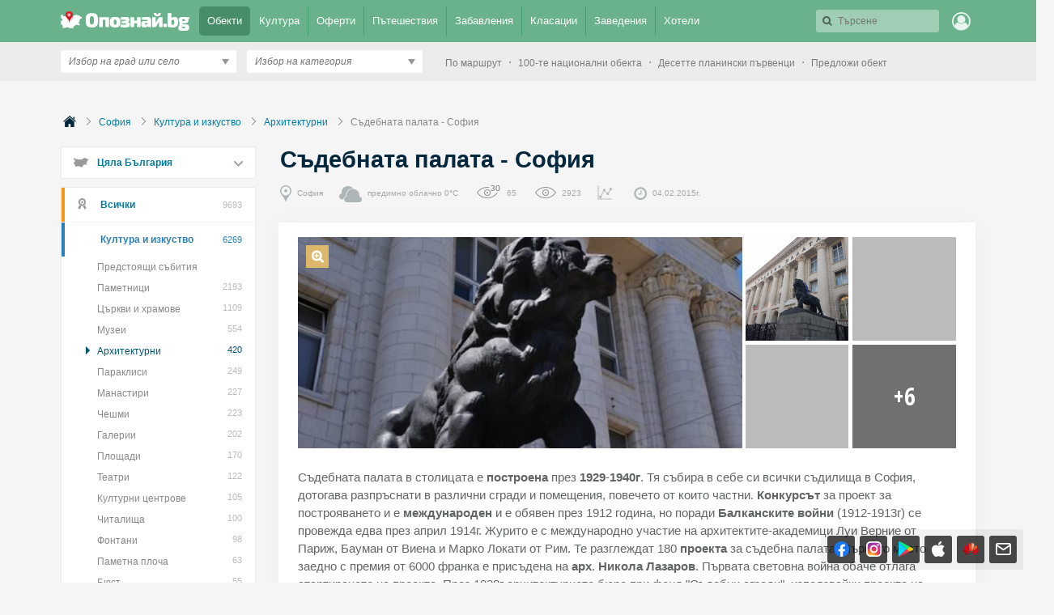

--- FILE ---
content_type: text/html; charset=utf-8
request_url: https://opoznai.bg/view/sadebnata-palata-sofiia
body_size: 671262
content:
<!doctype html>
<html class="no-js" lang="" xmlns="http://www.w3.org/1999/xhtml" xmlns:fb="http://www.facebook.com/2008/fbml" xmlns:og="http://opengraphprotocol.org/schema/">
<head>
    <meta charset="utf-8" />
    <meta name="language" content="Bulgarian" />
    <meta http-equiv="x-ua-compatible" content="ie=edge" />
    <meta name="viewport" content="width=device-width, initial-scale=1" />
    <meta name="alexaVerifyID" content="THFvJJ56EGlLP06vztJmxbasJS8" />
    <meta name="google-site-verification" content="MxV0HqJV1P_Yu6lc9Mt-5Agsbuxu-3WoR0exMWZn0uM" />
    <meta name="google-signin-client_id" content="46516831879-ajehg5gb6mmr0e79clhdgtug13m5ae2e.apps.googleusercontent.com">
    <meta name="_csrf" content="447d9b508c7d726cc868d96c4c06162c" />
    <link rel="shortcut icon" href="https://opoznai.bg/favicon.ico" />
    <link rel="apple-touch-icon" href="https://opoznai.bg/apple-touch-icon.png" />
    <title>Съдебната палата - София | Опознай.bg</title>
        <script type="text/javascript">
        var is_logged = false;
        var show_location_popup = true;
		var show_notifications_popup = false;
	  var ckPlcNoAnl, ckPlcNoMrk;
	  (function(){
		  var cookie = document.cookie, storage = {};
		  try { if( typeof localStorage==="object" && localStorage ) { storage = localStorage; } } catch(e) {}
		  ckPlcNoAnl = cookie.match(/ckPlcNoAnl=1/) || storage.ckPlcNoAnl==1 ? true : false;
		  ckPlcNoMrk = cookie.match(/ckPlcNoMrk=1/) || storage.ckPlcNoMrk==1 ? true : (!cookie.match(/ckPlcOK=1/) && storage.ckPlcOK!=1 ? true : false);
	  })();
    </script>
    <link href='https://fonts.googleapis.com/css?family=Open+Sans+Condensed:700&subset=latin,cyrillic' rel='stylesheet' type='text/css'>
    		<link href="https://imgrabo.com/css/_opoznai.bg/normalize.css?cb=202202161436" type="text/css" rel="stylesheet" />
		<link href="https://imgrabo.com/css/_opoznai.bg/main.css?cb=202202161436" type="text/css" rel="stylesheet" />
		<link href="https://imgrabo.com/css/_opoznai.bg/pm.css?cb=202202161436" type="text/css" rel="stylesheet" />
		<link href="https://imgrabo.com/css/_opoznai.bg/style.css?cb=202202161436" type="text/css" rel="stylesheet" />
		<link href="https://imgrabo.com/css/_opoznai.bg/view.css?cb=202202161436" type="text/css" rel="stylesheet" />
		<link href="https://imgrabo.com/css/_opoznai.bg/events.css?cb=202202161436" type="text/css" rel="stylesheet" />
		<link href="https://imgrabo.com/css/_opoznai.bg/jquery-ui.min.css?cb=202202161436" type="text/css" rel="stylesheet" />
		<link href="https://imgrabo.com/css/_opoznai.bg/jquery/jquery.tagsinput.css?cb=202202161436" type="text/css" rel="stylesheet" />
		<link href="https://imgrabo.com/css/_opoznai.bg/offers.css?cb=202202161436" type="text/css" rel="stylesheet" />
		<link href="https://imgrabo.com/css/_opoznai.bg/hotels.css?cb=202202161436" type="text/css" rel="stylesheet" />
		<link href="https://unpkg.com/leaflet@1.6.0/dist/leaflet.css" type="text/css" rel="stylesheet" />
		<script src="https://imgrabo.com/js/_opoznai.bg/vendor/jquery-1.11.3.min.js?cb=202109201136" type="text/javascript"></script>
		<script src="https://imgrabo.com/js/_opoznai.bg/poshy.tips.js?cb=202109201136" type="text/javascript"></script>
		<script src="https://imgrabo.com/js/_opoznai.bg/main.js?cb=202109201136" type="text/javascript"></script>
		<script src="https://imgrabo.com/js/_opoznai.bg/../fblogin.js?cb=202109201136" type="text/javascript"></script>
		<script src="https://unpkg.com/leaflet@1.6.0/dist/leaflet.js" type="text/javascript"></script>
		<script src="https://www.gstatic.com/firebasejs/4.0.0/firebase-app.js" type="text/javascript"></script>
		<script src="https://www.gstatic.com/firebasejs/4.0.0/firebase-messaging.js" type="text/javascript"></script>
		<script src="https://opoznai.bg/firebase-init.js" type="text/javascript"></script>
		<script src="https://imgrabo.com/js/_opoznai.bg/web_notifications.js?cb=202109201136" type="text/javascript"></script>
		<script src="https://apis.google.com/js/platform.js" type="text/javascript"></script>
		<script src="https://imgrabo.com/js/_opoznai.bg/viewpage.js?cb=202109201136" type="text/javascript"></script>
		<script src="https://imgrabo.com/js/_opoznai.bg/comments.js?cb=202109201136" type="text/javascript"></script>
		<script src="https://imgrabo.com/js/_opoznai.bg/vendor/jquery-ui.min.js?cb=202109201136" type="text/javascript"></script>
		<script src="https://imgrabo.com/js/_opoznai.bg/jquery.tagsinput.js?cb=202109201136" type="text/javascript"></script>
		<style type="text/css">
						.deal_vertical_card_popup_content {
        border-top: 1px solid #f1f1f1;
        padding-top: 10px;
        margin-top: 70px;
        }

		</style>
		<script type="text/javascript">
						
        var IMG_URL                 = "https://imgrabo.com/";
        var logged_user_id	        = 0;
        var logged_user_fullname	= "";
        var logged_user_avatar	    = "";
    
			
    		if( ! ckPlcNoMrk ) {
			!function(f,b,e,v,n,t,s){
			    if(f.fbq)return;n=f.fbq=function(){n.callMethod?
			    n.callMethod.apply(n,arguments):n.queue.push(arguments)};if(!f._fbq)f._fbq=n;
			    n.push=n;n.loaded=!0;n.version='2.0';n.queue=[];t=b.createElement(e);t.async=!0;
			    t.src=v;s=b.getElementsByTagName(e)[0];s.parentNode.insertBefore(t,s)
			}(window,document,'script','//connect.facebook.net/en_US/fbevents.js');
			fbq('init', '1611517115813997');
			fbq('track', 'PageView');
            }
        

		</script>

<meta property="fb:app_id" content="121197217952276"/><meta property="fb:admins" content="581958335"/><meta name="description" content="Съдебната палата в столицата е построена през 1929-1940г. Тя събира в себе си всички съдилища в София, дотогава разпръснати в различни сгради и помещения, повечето от които частни. Конкурсът за проект за построяването и е международен и е обявен през 1912 година, но поради Балканските войни (1912-1913г) се провежда едва през април 1914г. Журито е с международно участие на архитектите-академици Лу.." />

            <meta property="og:description" content="Съдебната палата в столицата е построена през 1929-1940г. Тя събира в себе си всички съдилища в София, дотогава разпръснати в различни сгради и помещения, повечето от които частни. Конкурсът за проект за построяването и е международен и е обявен през 1912 година, но поради Балканските войни (1912-1913г) се провежда едва през април 1914г. Журито е с международно участие на архитектите-академици Лу.." />
            <meta property="og:determiner" content="auto" />
                <meta property="og:image" content="https://imgrabo.com/pics/guide/900x600/20150204124746_56244.jpeg" />    <script type="text/javascript">
	    if( ! ckPlcNoAnl ) { // Analytics
			(function(i,s,o,g,r,a,m){i['GoogleAnalyticsObject']=r;i[r]=i[r]||function(){
			(i[r].q=i[r].q||[]).push(arguments)},i[r].l=1*new Date();a=s.createElement(o),
			m=s.getElementsByTagName(o)[0];a.async=1;a.src=g;m.parentNode.insertBefore(a,m)
			})(window,document,'script','//www.google-analytics.com/analytics.js','ga');
			ga('create', 'UA-2403993-33', {
				cookieDomain: '.opoznai.bg',
				cookieFlags: 'SameSite=None; Secure'
			});
			ga('set', 'anonymizeIp', true);
			ga('send', 'pageview');
	    }
	    if( ! ckPlcNoMrk ) { // AdSense
		    /* document.write('<script async src="//pagead2.googlesyndication.com/pagead/js/adsbygoogle.js"></'+'script>');
		    (adsbygoogle = window.adsbygoogle || []).push({
			    google_ad_client: "ca-pub-5991946262016413",
			    enable_page_level_ads: true
		    }); */
	    }
    </script>
</head>
<body class=" page_view subpage_index hdr_placeholder_double webp-enabled" itemscope itemtype="http://schema.org/WebPage">



<header id="green_site_header">
        <div class="green_mainheader">
        <div class="header_wrap">
            <div class="header_left">
                <a href="https://opoznai.bg/" id="white-logo" title="Опознай.bg"></a>
                <div id="header_main_nav">
					<div class="main_nav_item selected">
						<a href="https://opoznai.bg/all" class="main_nav_item_btn">
							Обекти<em class="count">9693</em>
						</a>
					</div>
					<div class="main_nav_item_sep"></div>
					<div class="main_nav_item ">
						<a href="https://opoznai.bg/events" class="main_nav_item_btn">
							Култура<em class="count">0</em>
						</a>
					</div>

											<div class="main_nav_item_sep"></div>
						<div class="main_nav_item ">
							<div class="main_nav_item_dd">
								<div class="main_nav_item_dd_wrap">
																														<a href="https://opoznai.bg/offers/category_id:1" class="main_nav_sub_item_btn">Почивки в България <em class="count">896</em></a>
											<a href="https://opoznai.bg/offers/category_id:1/country:abroad" class="main_nav_sub_item_btn">Почивки в чужбина <em class="count">340</em></a>
																																								<a href="https://opoznai.bg/offers/category_id:4" class="main_nav_sub_item_btn">Забавления <em class="count">364</em></a>
																																								<a href="https://opoznai.bg/offers/category_id:2" class="main_nav_sub_item_btn">Хапване и пийване <em class="count">152</em></a>
																											</div>
							</div>
							<a href="https://opoznai.bg/offers" class="main_nav_item_btn">
								Оферти<em class="count">2283</em>
							</a>
						</div>
										<div class="main_nav_item_sep"></div>
					<div class="main_nav_item ">
						<a href="https://opoznai.bg/travelideas" class="main_nav_item_btn">
							Пътешествия<em class="count">358</em>
						</a>
					</div>
					<div class="main_nav_item_sep"></div>
					<div class="main_nav_item ">
						<a href="https://opoznai.bg/activities" class="main_nav_item_btn">
							Забавления <em class="count">1279</em>
						</a>
					</div>
					<div class="main_nav_item_sep"></div>
					<div class="main_nav_item ">
						<a href="https://opoznai.bg/charts" class="main_nav_item_btn">
							Класации<em class="count">48</em>
						</a>
                    </div>
                    <div class="main_nav_item_sep"></div>
                    <div class="main_nav_item ">
                        <a href="https://opoznai.bg/zavedenia" class="main_nav_item_btn">
                            Заведения<em class="count">9850</em>
                        </a>
                    </div>
                    <div class="main_nav_item_sep"></div>
                    <div class="main_nav_item ">
                        <a href="https://opoznai.bg/hotels" class="main_nav_item_btn">
                            Хотели<em class="count">7428</em>
                        </a>
                    </div>
                    <div class="clearfix"></div>
                </div>
            </div>
            <div class="header_right">
                                <div id="header_search_cont" class="hdr_fltr_dropdown">
                    <div class="hdr_fltr_dropdown_btn">
                        <span id="hdr_clear_search"></span>
                        <a href="javascript:;" class="hdr_down_arrow" id="hdr_down_arrow_search">
                            <em class="hdr_tiny_search_icon"></em>
                        </a>
                        <input type="text" placeholder="Търсене" id="header_search_input"  value="" />
                        
<div id="top_search_dropdown" class="hdr_fltr_dropdown_cont" style="display: none;">
	<em class="hdr_dropdown_arrow" style="left:430px;"></em>
	<div class="header_dropdown_wrap" id="top_search_dropdown_data" style="width: 430px;">
		
	</div>
</div>
                        <script type="text/javascript">

                            setTimeout(function(){
                                                                top_search_init();
                                                            }, 100);
                        </script>
                    </div>
                    <div id="header_search_suggester" class="hdr_fltr_dropdown_cont" style="display: none;">
                        <em class="hdr_dropdown_arrow"></em>
                        <div class="header_dropdown_wrap">
							<div class="search_results_summary_line"></div>
                            <div id="header_search_suggester_cont" class="hdr_dropdown_links"></div>
                        </div>
                    </div>
                </div>
                <!--
                <a href="#" class="hdr_fltr_search_btn">
                    <em class="hdr_icon search"></em>
                </a>
                -->
                                    <div class="hdr_user_menu_wrap">
                        <a href="javascript:;" class="green_hdr_icon_btn"><em class="green_hdr_icon user"></em></a>
                        <div class="hdr_user_dropdown">
                            <div class="hdr_user_dropdown_wrap">
                                <a href="https://opoznai.bg/user/signin" class="exit"><em></em>Вход / Регистрация</a>
					    <a href="javascript:;" onclick="fblogin_click();" class="facebook"><em></em>Вход с Facebook</a>
					    <a href="javascript:;" onclick="googlelogin_click();" class="google"><em></em>Вход с Google</a>
                            </div>
                        </div>
                    </div>
                                <div class="clearfix"></div>
            </div>
            <div class="clearfix"></div>
        </div>
    </div>
    <div class="grey_subheader">
        <div class="header_wrap">
            <div class="header_left">
                                <div class="header_filters">
                    <div id="header_location_cont" class="hdr_fltr_dropdown">
                        <div class="hdr_fltr_dropdown_btn">
                            <a href="javascript:;" class="hdr_down_arrow" onclick="showLocationDropdown('header', $(this));">
                                <em class="hdr_down_arrow_icon"></em>
                            </a>
                            <input type="hidden" name="selected_location_id" value=""/>
                            <input type="hidden" name="selected_location_type" value=""/>
                            <input type="text" placeholder="Избор на град или село" id="header_location_input" value="" />
                        </div>
                        <div id="header_location_suggester" class="hdr_fltr_dropdown_cont" style="display: none;">
                            <em class="hdr_dropdown_arrow"></em>
                            <div class="header_dropdown_wrap">
                                <div id="header_location_suggester_cont" class="hdr_dropdown_links"></div>
                            </div>
                        </div>

                    </div>
                    <div id="header_categories_cont" class="hdr_fltr_dropdown">
                        <div class="hdr_fltr_dropdown_btn">
                            <a href="javascript:;" class="hdr_down_arrow" onclick="showCategoriesDropdown(true);">
                                <em class="hdr_down_arrow_icon"></em>
                            </a>
                            <input type="hidden" name="selected_category_id" value="0"/>
                            <input type="text" placeholder="Избор на категория" id="header_categories_input" value="" />
                        </div>
                        <div id="header_categories_suggester" class="hdr_fltr_dropdown_cont" style="display: none;">
                            <em class="hdr_dropdown_arrow"></em>
                            <div class="header_dropdown_wrap">
                                <div id="header_categories_suggester_cont" class="hdr_dropdown_links"></div>
                            </div>
                        </div>
                        <div id="header_categories_dropdown" class="hdr_fltr_dropdown_cont" style="display: none;">
                            <em class="hdr_dropdown_arrow"></em>
                            <div class="header_dropdown_wrap">
                                <div id="all_main_cats_dropdown" class="hdr_dropdown_section">
                                    
                                                                        <div class="hdr_dropdown_column">
                                                                                    <h3>Категории</h3>
                                                                                                                            <div class="hdr_dropdown_column_wrap">
                                                <div class="hdr_dropdown_links">
                                                                                                        	
                                                                                                                <div class="header_cat_wrapper">
                                                            <a class="header_cat_link" href="https://opoznai.bg/prirodni-zabelejitelnosti">Природни забележителности <span>1888</span></a>
                                                            <div class="header_top_guides_wrapper">
                                                                                                                                    <a class="header_top_guide_link tooltip_light" href="https://opoznai.bg/view/baikushevata-mura">
                                                                        <span class="lightweight_tip">Байкушевата мура</span>
                                                                        <span class="sd_guide_pic" style="background-image:url('https://imgrabo.com/pics/guide/70x45/20150402151326_71296.jpeg"></span>
                                                                    </a>
                                                                                                                                    <a class="header_top_guide_link tooltip_light" href="https://opoznai.bg/view/nos-emine-prirodna-zabelejitelnost">
                                                                        <span class="lightweight_tip">Нос Емине</span>
                                                                        <span class="sd_guide_pic" style="background-image:url('https://imgrabo.com/pics/guide/70x45/20150326111431_6896.jpeg"></span>
                                                                    </a>
                                                                                                                                    <a class="header_top_guide_link tooltip_light" href="https://opoznai.bg/view/natzionalen-park-pirin">
                                                                        <span class="lightweight_tip">Национален парк &quot;Пирин&quot;</span>
                                                                        <span class="sd_guide_pic" style="background-image:url('https://imgrabo.com/pics/guide/70x45/20200612154049_87238.jpg"></span>
                                                                    </a>
                                                                                                                                    <a class="header_top_guide_link tooltip_light" href="https://opoznai.bg/view/kleptuza">
                                                                        <span class="lightweight_tip">Клептуза</span>
                                                                        <span class="sd_guide_pic" style="background-image:url('https://imgrabo.com/pics/guide/70x45/20150325160306_80184.jpeg"></span>
                                                                    </a>
                                                                                                                                    <a class="header_top_guide_link tooltip_light" href="https://opoznai.bg/view/dikilitash-pobiti-kamani">
                                                                        <span class="lightweight_tip">Дикилиташ (Побити камъни)</span>
                                                                        <span class="sd_guide_pic" style="background-image:url('https://imgrabo.com/pics/guide/70x45/20150324124723_64145.jpeg"></span>
                                                                    </a>
                                                                                                                                <div class="clearfix"></div>
                                                            </div>
                                                        </div>
                                                                                                        	
                                                                                                                <div class="header_cat_wrapper">
                                                            <a class="header_cat_link" href="https://opoznai.bg/kultura-i-izkustvo">Култура и изкуство <span>6269</span></a>
                                                            <div class="header_top_guides_wrapper">
                                                                                                                                    <a class="header_top_guide_link tooltip_light" href="https://opoznai.bg/view/viatarna-melnitza-nesebar">
                                                                        <span class="lightweight_tip">Вятърна мелница - Несебър</span>
                                                                        <span class="sd_guide_pic" style="background-image:url('https://imgrabo.com/pics/guide/70x45/20150622101246_64747.jpeg"></span>
                                                                    </a>
                                                                                                                                    <a class="header_top_guide_link tooltip_light" href="https://opoznai.bg/view/arhitekturno-istoricheski-rezervat-grad-nesebar">
                                                                        <span class="lightweight_tip">Архитектурно-исторически резерват Несебър</span>
                                                                        <span class="sd_guide_pic" style="background-image:url('https://imgrabo.com/pics/guide/70x45/20160127124209_76233.jpg"></span>
                                                                    </a>
                                                                                                                                    <a class="header_top_guide_link tooltip_light" href="https://opoznai.bg/view/postoianna-ikonna-izlojba-banska-hudojestvena-shkola">
                                                                        <span class="lightweight_tip">Постоянна иконна изложба &quot;Банска художествена школа&quot; - Банско</span>
                                                                        <span class="sd_guide_pic" style="background-image:url('https://imgrabo.com/pics/guide/70x45/20160122140533_69801.jpeg"></span>
                                                                    </a>
                                                                                                                                    <a class="header_top_guide_link tooltip_light" href="https://opoznai.bg/view/velianova-kashta-grad-bansko">
                                                                        <span class="lightweight_tip">Велянова къща - Банско</span>
                                                                        <span class="sd_guide_pic" style="background-image:url('https://imgrabo.com/pics/guide/70x45/20170928152951_46768.jpg"></span>
                                                                    </a>
                                                                                                                                    <a class="header_top_guide_link tooltip_light" href="https://opoznai.bg/view/aladja-manastir">
                                                                        <span class="lightweight_tip">Аладжа манастир</span>
                                                                        <span class="sd_guide_pic" style="background-image:url('https://imgrabo.com/pics/guide/70x45/20150331120854_65202.jpeg"></span>
                                                                    </a>
                                                                                                                                <div class="clearfix"></div>
                                                            </div>
                                                        </div>
                                                                                                        	
                                                                                                                <div class="header_cat_wrapper">
                                                            <a class="header_cat_link" href="https://opoznai.bg/istoricheski-zabelejitelnosti">Исторически забележителности <span>800</span></a>
                                                            <div class="header_top_guides_wrapper">
                                                                                                                                    <a class="header_top_guide_link tooltip_light" href="https://opoznai.bg/view/krastova-gora">
                                                                        <span class="lightweight_tip">Кръстова гора</span>
                                                                        <span class="sd_guide_pic" style="background-image:url('https://imgrabo.com/pics/guide/70x45/20150325132644_24466.jpeg"></span>
                                                                    </a>
                                                                                                                                    <a class="header_top_guide_link tooltip_light" href="https://opoznai.bg/view/trakiisko-svetilishte-observatoriia-beglik-tash-grad-primorsko">
                                                                        <span class="lightweight_tip">Тракийско светилище &quot;Беглик Таш&quot; - Приморско</span>
                                                                        <span class="sd_guide_pic" style="background-image:url('https://imgrabo.com/pics/guide/70x45/20150325115051_12744.jpeg"></span>
                                                                    </a>
                                                                                                                                    <a class="header_top_guide_link tooltip_light" href="https://opoznai.bg/view/muzeen-kompleks-iujna-krepostna-stena-i-kula">
                                                                        <span class="lightweight_tip">Музеен комплекс &quot;Южна крепостна стена и кула&quot;</span>
                                                                        <span class="sd_guide_pic" style="background-image:url('https://imgrabo.com/pics/guide/70x45/20160122105014_50105.jpeg"></span>
                                                                    </a>
                                                                                                                                    <a class="header_top_guide_link tooltip_light" href="https://opoznai.bg/view/trakiiski-kultov-kompleks-starosel">
                                                                        <span class="lightweight_tip">Тракийски култов комплекс - Старосел</span>
                                                                        <span class="sd_guide_pic" style="background-image:url('https://imgrabo.com/pics/guide/70x45/20150526104106_11284.jpeg"></span>
                                                                    </a>
                                                                                                                                    <a class="header_top_guide_link tooltip_light" href="https://opoznai.bg/view/arhitekturno-istoricheski-rezervat-koprivshtitza">
                                                                        <span class="lightweight_tip">Архитектурно-исторически резерват Копривщица</span>
                                                                        <span class="sd_guide_pic" style="background-image:url('https://imgrabo.com/pics/guide/70x45/20160119130645_37334.jpg"></span>
                                                                    </a>
                                                                                                                                <div class="clearfix"></div>
                                                            </div>
                                                        </div>
                                                                                                        	
                                                                                                                <div class="header_cat_wrapper">
                                                            <a class="header_cat_link" href="https://opoznai.bg/marshruti-i-ekopateki">Маршрути и екопътеки <span>258</span></a>
                                                            <div class="header_top_guides_wrapper">
                                                                                                                                    <a class="header_top_guide_link tooltip_light" href="https://opoznai.bg/view/ekopateka-kaleto-obzor">
                                                                        <span class="lightweight_tip">Екопътека &quot;Калето&quot; - Обзор</span>
                                                                        <span class="sd_guide_pic" style="background-image:url('https://imgrabo.com/pics/guide/70x45/20160404145426_31773.jpg"></span>
                                                                    </a>
                                                                                                                                    <a class="header_top_guide_link tooltip_light" href="https://opoznai.bg/view/ekopateka-pod-praskite-na-vodopada-teteven">
                                                                        <span class="lightweight_tip">Екопътека &quot;Под пръските на водопада&quot; - Тетевен</span>
                                                                        <span class="sd_guide_pic" style="background-image:url('https://imgrabo.com/pics/guide/70x45/20170403173025_31122.jpg"></span>
                                                                    </a>
                                                                                                                                    <a class="header_top_guide_link tooltip_light" href="https://opoznai.bg/view/vodopad-orfei-i-kaniona-na-vodopadite-smolian">
                                                                        <span class="lightweight_tip">Водопад &quot;Орфей&quot; и каньона на водопадите - Смолян</span>
                                                                        <span class="sd_guide_pic" style="background-image:url('https://imgrabo.com/pics/guide/70x45/20150324112309_11866.jpeg"></span>
                                                                    </a>
                                                                                                                                    <a class="header_top_guide_link tooltip_light" href="https://opoznai.bg/view/hotnishkata-ekopateka">
                                                                        <span class="lightweight_tip">Хотнишката екопътека</span>
                                                                        <span class="sd_guide_pic" style="background-image:url('https://imgrabo.com/pics/guide/70x45/20150810131940_70899.jpeg"></span>
                                                                    </a>
                                                                                                                                    <a class="header_top_guide_link tooltip_light" href="https://opoznai.bg/view/ekopateka-beli-iskar">
                                                                        <span class="lightweight_tip">Екопътека &quot;Бели Искър&quot;</span>
                                                                        <span class="sd_guide_pic" style="background-image:url('https://imgrabo.com/pics/guide/70x45/20150316152452_55683.jpeg"></span>
                                                                    </a>
                                                                                                                                <div class="clearfix"></div>
                                                            </div>
                                                        </div>
                                                                                                        	
                                                                                                                <div class="header_cat_wrapper">
                                                            <a class="header_cat_link" href="https://opoznai.bg/selski-eko-turizam">Селски и Еко туризъм <span>251</span></a>
                                                            <div class="header_top_guides_wrapper">
                                                                                                                                    <a class="header_top_guide_link tooltip_light" href="https://opoznai.bg/view/mineralen-plaj-kompleks-za-vinen-i-spa-turizam-starosel">
                                                                        <span class="lightweight_tip">Комплекс за винен и СПА туризъм &quot;Старосел&quot;</span>
                                                                        <span class="sd_guide_pic" style="background-image:url('https://imgrabo.com/pics/guide/70x45/20191209190347_58833.jpg"></span>
                                                                    </a>
                                                                                                                                    <a class="header_top_guide_link tooltip_light" href="https://opoznai.bg/view/shiroka-laka">
                                                                        <span class="lightweight_tip">Село Широка лъка</span>
                                                                        <span class="sd_guide_pic" style="background-image:url('https://imgrabo.com/pics/guide/70x45/20160122113025_53747.jpeg"></span>
                                                                    </a>
                                                                                                                                    <a class="header_top_guide_link tooltip_light" href="https://opoznai.bg/view/vilno-selishte-azareia">
                                                                        <span class="lightweight_tip">Еко селище &quot;Азарея&quot; - Горно Трапе</span>
                                                                        <span class="sd_guide_pic" style="background-image:url('https://imgrabo.com/pics/guide/70x45/20160127121855_38336.jpg"></span>
                                                                    </a>
                                                                                                                                    <a class="header_top_guide_link tooltip_light" href="https://opoznai.bg/view/ekoselishte-omaia">
                                                                        <span class="lightweight_tip">Еко селище &quot;Омая&quot;</span>
                                                                        <span class="sd_guide_pic" style="background-image:url('https://imgrabo.com/pics/guide/70x45/20160128180531_82118.jpg"></span>
                                                                    </a>
                                                                                                                                    <a class="header_top_guide_link tooltip_light" href="https://opoznai.bg/view/kompleks-za-selski-turizam-garmen-hils">
                                                                        <span class="lightweight_tip">Комплекс за селски туризъм &quot;Гърмен Хилс&quot;</span>
                                                                        <span class="sd_guide_pic" style="background-image:url('https://imgrabo.com/pics/guide/70x45/20150825143126_49685.jpeg"></span>
                                                                    </a>
                                                                                                                                <div class="clearfix"></div>
                                                            </div>
                                                        </div>
                                                                                                        	
                                                                                                                <div class="header_cat_wrapper">
                                                            <a class="header_cat_link" href="https://opoznai.bg/mesta-za-podslon">Места за подслон <span>218</span></a>
                                                            <div class="header_top_guides_wrapper">
                                                                                                                                    <a class="header_top_guide_link tooltip_light" href="https://opoznai.bg/view/hija-bezbog-pirin">
                                                                        <span class="lightweight_tip">Хижа &quot;Безбог&quot; - Пирин</span>
                                                                        <span class="sd_guide_pic" style="background-image:url('https://imgrabo.com/pics/guide/70x45/20171228164507_27319.jpg"></span>
                                                                    </a>
                                                                                                                                    <a class="header_top_guide_link tooltip_light" href="https://opoznai.bg/view/gorski-tzentar-chatama">
                                                                        <span class="lightweight_tip">Горски център &quot;Чатъма&quot;</span>
                                                                        <span class="sd_guide_pic" style="background-image:url('https://imgrabo.com/pics/guide/70x45/20150710131252_20628.jpeg"></span>
                                                                    </a>
                                                                                                                                    <a class="header_top_guide_link tooltip_light" href="https://opoznai.bg/view/hija-karandila">
                                                                        <span class="lightweight_tip">Хижа &quot;Карандила&quot;</span>
                                                                        <span class="sd_guide_pic" style="background-image:url('https://imgrabo.com/pics/guide/70x45/20150818132030_81153.jpeg"></span>
                                                                    </a>
                                                                                                                                    <a class="header_top_guide_link tooltip_light" href="https://opoznai.bg/view/hija-zvezditza-park-vitosha">
                                                                        <span class="lightweight_tip">Хижа &quot;Звездица&quot; - парк Витоша</span>
                                                                        <span class="sd_guide_pic" style="background-image:url('https://imgrabo.com/pics/guide/70x45/20150702164147_68492.jpg"></span>
                                                                    </a>
                                                                                                                                    <a class="header_top_guide_link tooltip_light" href="https://opoznai.bg/view/natzionalen-peshteren-dom-karlukovo">
                                                                        <span class="lightweight_tip">Национален пещерен дом – Карлуково</span>
                                                                        <span class="sd_guide_pic" style="background-image:url('https://imgrabo.com/pics/guide/70x45/20150417100355_56507.jpeg"></span>
                                                                    </a>
                                                                                                                                <div class="clearfix"></div>
                                                            </div>
                                                        </div>
                                                                                                    </div>
                                            </div>
                                                                                    <div class="hdr_dropdown_column_wrap">
                                                <div class="hdr_dropdown_links">
                                                                                                        	                                                    	
                                                                                                                <div class="header_cat_wrapper">
                                                            <a class="header_cat_link" href="https://opoznai.bg/atraktzioni">Атракциони <span>555</span></a>
                                                            <div class="header_top_guides_wrapper">
                                                                                                                                    <a class="header_top_guide_link tooltip_light" href="https://opoznai.bg/view/universitetska-botanicheska-gradina-v-balchik">
                                                                        <span class="lightweight_tip">Университетска ботаническа градина - Балчик</span>
                                                                        <span class="sd_guide_pic" style="background-image:url('https://imgrabo.com/pics/guide/70x45/20160516103340_14348.jpg"></span>
                                                                    </a>
                                                                                                                                    <a class="header_top_guide_link tooltip_light" href="https://opoznai.bg/view/delfinarium-varna">
                                                                        <span class="lightweight_tip">Делфинариум - Варна</span>
                                                                        <span class="sd_guide_pic" style="background-image:url('https://imgrabo.com/pics/guide/70x45/20200618153929_39550.jpg"></span>
                                                                    </a>
                                                                                                                                    <a class="header_top_guide_link tooltip_light" href="https://opoznai.bg/view/park-za-tantzuvashti-mechki-belitza">
                                                                        <span class="lightweight_tip">Парк за танцуващи мечки - Белица</span>
                                                                        <span class="sd_guide_pic" style="background-image:url('https://imgrabo.com/pics/guide/70x45/20141121121354_40223.jpeg"></span>
                                                                    </a>
                                                                                                                                    <a class="header_top_guide_link tooltip_light" href="https://opoznai.bg/view/morska-gradina-varna">
                                                                        <span class="lightweight_tip">Морска градина - Варна</span>
                                                                        <span class="sd_guide_pic" style="background-image:url('https://imgrabo.com/pics/guide/70x45/20150604160602_99397.jpeg"></span>
                                                                    </a>
                                                                                                                                    <a class="header_top_guide_link tooltip_light" href="https://opoznai.bg/view/arhitekturno-parkov-kompleks-dvoretza-balchik">
                                                                        <span class="lightweight_tip">Архитектурно-парков комплекс &quot;Двореца&quot; - Балчик</span>
                                                                        <span class="sd_guide_pic" style="background-image:url('https://imgrabo.com/pics/guide/70x45/20150331124637_44060.jpeg"></span>
                                                                    </a>
                                                                                                                                <div class="clearfix"></div>
                                                            </div>
                                                        </div>
                                                                                                        	
                                                                                                                <div class="header_cat_wrapper">
                                                            <a class="header_cat_link" href="https://opoznai.bg/zabavlenia">Забавления <span>48</span></a>
                                                            <div class="header_top_guides_wrapper">
                                                                                                                                    <a class="header_top_guide_link tooltip_light" href="https://opoznai.bg/view/park-na-predizvikatelstvata-dendrarium-sofiia">
                                                                        <span class="lightweight_tip">Парк на предизвикателствата &quot;Дендрариум&quot; - София</span>
                                                                        <span class="sd_guide_pic" style="background-image:url('https://imgrabo.com/pics/guide/70x45/20150421161421_10414.jpg"></span>
                                                                    </a>
                                                                                                                                    <a class="header_top_guide_link tooltip_light" href="https://opoznai.bg/view/ski-kurort-uzana">
                                                                        <span class="lightweight_tip">Ски-курорт Узана</span>
                                                                        <span class="sd_guide_pic" style="background-image:url('https://imgrabo.com/pics/guide/70x45/20200902185906_80593.jpeg"></span>
                                                                    </a>
                                                                                                                                    <a class="header_top_guide_link tooltip_light" href="https://opoznai.bg/view/ski-kurort-chepelare">
                                                                        <span class="lightweight_tip">Спортен център Чепеларе</span>
                                                                        <span class="sd_guide_pic" style="background-image:url('https://imgrabo.com/pics/guide/70x45/20200902184536_45900.jpeg"></span>
                                                                    </a>
                                                                                                                                    <a class="header_top_guide_link tooltip_light" href="https://opoznai.bg/view/paradise-center-sofiia">
                                                                        <span class="lightweight_tip">Paradise Center - София</span>
                                                                        <span class="sd_guide_pic" style="background-image:url('https://imgrabo.com/pics/guide/70x45/20200902152505_80007.jpeg"></span>
                                                                    </a>
                                                                                                                                    <a class="header_top_guide_link tooltip_light" href="https://opoznai.bg/view/ski-pista-kotel">
                                                                        <span class="lightweight_tip">Ски писта - Котел</span>
                                                                        <span class="sd_guide_pic" style="background-image:url('https://imgrabo.com/pics/guide/70x45/20200902192806_63854.jpeg"></span>
                                                                    </a>
                                                                                                                                <div class="clearfix"></div>
                                                            </div>
                                                        </div>
                                                                                                        	
                                                                                                                <div class="header_cat_wrapper">
                                                            <a class="header_cat_link" href="https://opoznai.bg/sport">Спорт <span>129</span></a>
                                                            <div class="header_top_guides_wrapper">
                                                                                                                                    <a class="header_top_guide_link tooltip_light" href="https://opoznai.bg/view/mftzz-arena-armeetz-sofiia">
                                                                        <span class="lightweight_tip">Арена София (Арена Армеец)</span>
                                                                        <span class="sd_guide_pic" style="background-image:url('https://imgrabo.com/pics/guide/70x45/20160202143719_11612.jpg"></span>
                                                                    </a>
                                                                                                                                    <a class="header_top_guide_link tooltip_light" href="https://opoznai.bg/view/stadion-iunak">
                                                                        <span class="lightweight_tip">Стадион &quot;Юнак&quot;</span>
                                                                        <span class="sd_guide_pic" style="background-image:url('https://imgrabo.com/pics/guide/70x45/20200603180525_91015.jpg"></span>
                                                                    </a>
                                                                                                                                    <a class="header_top_guide_link tooltip_light" href="https://opoznai.bg/view/visokoplaninski-sporten-kompleks-belmeken">
                                                                        <span class="lightweight_tip">Високопланински спортен комплекс Белмекен</span>
                                                                        <span class="sd_guide_pic" style="background-image:url('https://imgrabo.com/pics/guide/70x45/20170822162159_51488.jpeg"></span>
                                                                    </a>
                                                                                                                                    <a class="header_top_guide_link tooltip_light" href="https://opoznai.bg/view/natzionalna-sportna-baza-sportpalas-varna">
                                                                        <span class="lightweight_tip">Национална спортна база &quot;Спортпалас&quot; - Варна</span>
                                                                        <span class="sd_guide_pic" style="background-image:url('https://imgrabo.com/pics/guide/70x45/20151105151409_35593.jpg"></span>
                                                                    </a>
                                                                                                                                    <a class="header_top_guide_link tooltip_light" href="https://opoznai.bg/view/sporten-tzentar-izgrev">
                                                                        <span class="lightweight_tip">Спортен център &quot;Изгрев&quot; - Бургас</span>
                                                                        <span class="sd_guide_pic" style="background-image:url('https://imgrabo.com/pics/guide/70x45/20150824172818_93024.jpg"></span>
                                                                    </a>
                                                                                                                                <div class="clearfix"></div>
                                                            </div>
                                                        </div>
                                                                                                        	
                                                                                                                <div class="header_cat_wrapper">
                                                            <a class="header_cat_link" href="https://opoznai.bg/sgradi-i-arhitektura">Сгради и архитектура <span>260</span></a>
                                                            <div class="header_top_guides_wrapper">
                                                                                                                                    <a class="header_top_guide_link tooltip_light" href="https://opoznai.bg/view/royal-beach-mall">
                                                                        <span class="lightweight_tip">Royal Beach Mall - Слънчев бряг</span>
                                                                        <span class="sd_guide_pic" style="background-image:url('https://imgrabo.com/pics/guide/70x45/20150717163250_68510.jpg"></span>
                                                                    </a>
                                                                                                                                    <a class="header_top_guide_link tooltip_light" href="https://opoznai.bg/view/glinenata-kashta-v-s-leshten">
                                                                        <span class="lightweight_tip">Глинената къща - Лещен</span>
                                                                        <span class="sd_guide_pic" style="background-image:url('https://imgrabo.com/pics/guide/70x45/20150610160857_89839.jpeg"></span>
                                                                    </a>
                                                                                                                                    <a class="header_top_guide_link tooltip_light" href="https://opoznai.bg/view/kivgiren-most-triavna">
                                                                        <span class="lightweight_tip">Кивгирен мост – Трявна</span>
                                                                        <span class="sd_guide_pic" style="background-image:url('https://imgrabo.com/pics/guide/70x45/20170825112337_19890.jpg"></span>
                                                                    </a>
                                                                                                                                    <a class="header_top_guide_link tooltip_light" href="https://opoznai.bg/view/the-mall-sofiia">
                                                                        <span class="lightweight_tip">The Mall - София</span>
                                                                        <span class="sd_guide_pic" style="background-image:url('https://imgrabo.com/pics/guide/70x45/20150714165938_64770.jpg"></span>
                                                                    </a>
                                                                                                                                    <a class="header_top_guide_link tooltip_light" href="https://opoznai.bg/view/vilno-selishte-azareia">
                                                                        <span class="lightweight_tip">Еко селище &quot;Азарея&quot; - Горно Трапе</span>
                                                                        <span class="sd_guide_pic" style="background-image:url('https://imgrabo.com/pics/guide/70x45/20160127121855_38336.jpg"></span>
                                                                    </a>
                                                                                                                                <div class="clearfix"></div>
                                                            </div>
                                                        </div>
                                                                                                    </div>
                                            </div>
                                                                                <div class="clearfix"></div>
                                    </div>
                                    <div class="clearfix"></div>
                                </div>
                                <a href="javascript:;" class="hdr_dropdown_morebtn" id="all_cats_morebtn" onclick="showCategoriesSubCats();">Покажи подкатегориите</a>
                                                                <div id="all_cats_dropdown" class="hdr_dropdown_section" style="display:none;">
                                    <div class="hdr_dropdown_column">
                                        <h3>Всички категории</h3>
                                        <div class="hdr_dropdown_column_wrap" style="max-width: none;">
                                            <div class="hdr_dropdown_links links_column_4">
                                                <span class="devider"><a href="https://opoznai.bg/prirodni-zabelejitelnosti">Природни забележителности</a></span><a href="https://opoznai.bg/varhove">Върхове</a><a href="https://opoznai.bg/mestnosti">Местности</a><a href="https://opoznai.bg/skalni-obrazuvaniia">Скални образувания</a><a href="https://opoznai.bg/vodopadi">Водопади</a><a href="https://opoznai.bg/iazoviri">Язовири</a><a href="https://opoznai.bg/peshteri">Пещери</a><a href="https://opoznai.bg/ezera">Езера</a><a href="https://opoznai.bg/plajove">Плажове</a><a href="https://opoznai.bg/rezervati">Резервати</a><a href="https://opoznai.bg/flora">Флора</a><a href="https://opoznai.bg/reki">Реки</a><a href="https://opoznai.bg/nahodishta-na-mineralni-vodi">Минерални извори</a><a href="https://opoznai.bg/na-more">На море</a><a href="https://opoznai.bg/izvori">Извори</a><a href="https://opoznai.bg/jdrela">Ждрела</a><a href="https://opoznai.bg/natzionalni-parkove">Национални паркове</a><a href="https://opoznai.bg/liftove">Лифтове</a><a href="https://opoznai.bg/blata">Блата</a><a href="https://opoznai.bg/kanioni">Каньони</a><a href="https://opoznai.bg/solnitzi">Солници</a><span class="devider"><a href="https://opoznai.bg/kultura-i-izkustvo">Култура и изкуство</a></span><a href="https://opoznai.bg/pametnitzi">Паметници</a><a href="https://opoznai.bg/tzarkvi-i-hramove">Църкви и храмове</a><a href="https://opoznai.bg/muzei">Музеи</a><a href="https://opoznai.bg/arhitekturni">Архитектурни</a><a href="https://opoznai.bg/paraklisi">Параклиси</a><a href="https://opoznai.bg/manastiri">Манастири</a><a href="https://opoznai.bg/cheshmi">Чешми</a><a href="https://opoznai.bg/galerii">Галерии</a><a href="https://opoznai.bg/ploshtadi">Площади</a><a href="https://opoznai.bg/teatri">Театри</a><a href="https://opoznai.bg/kulturni-tzentrove">Културни центрове</a><a href="https://opoznai.bg/chitalishta">Читалища</a><a href="https://opoznai.bg/fontani">Фонтани</a><a href="https://opoznai.bg/pametna-plocha">Паметна плоча</a><a href="https://opoznai.bg/biust">Бюст</a><a href="https://opoznai.bg/mostove">Мостове</a><a href="https://opoznai.bg/muzeini-sbirki">Музейни сбирки</a><a href="https://opoznai.bg/djamii">Джамии</a><a href="https://opoznai.bg/memorialni-kompleksi">Мемориални комплекси</a><a href="https://opoznai.bg/biblioteki">Библиотеки</a><a href="https://opoznai.bg/skulpturna-kompoziciia">Скулптурна композиция</a><a href="https://opoznai.bg/opera">Опера</a><a href="https://opoznai.bg/statuia">Статуя</a><a href="https://opoznai.bg/obelisk">Обелиск</a><a href="https://opoznai.bg/sinagogi">Синагоги</a><a href="https://opoznai.bg/mavzolei">Мавзолеи</a><a href="https://opoznai.bg/relef">Релеф</a><span class="devider"><a href="https://opoznai.bg/istoricheski-zabelejitelnosti">Исторически забележителности</a></span><a href="https://opoznai.bg/kreposti-i-ruini">Крепости и руини</a><a href="https://opoznai.bg/svetilishta">Светилища</a><a href="https://opoznai.bg/istoricheski-mestnosti">Исторически местности</a><a href="https://opoznai.bg/grobnitzi">Гробници</a><a href="https://opoznai.bg/trakiiski">Тракийски</a><a href="https://opoznai.bg/rimski">Римски</a><a href="https://opoznai.bg/srednovekovni">Средновековни</a><a href="https://opoznai.bg/vazrojdenski">Възрожденски</a><a href="https://opoznai.bg/megaliti">Мегалити</a><span class="devider"><a href="https://opoznai.bg/marshruti-i-ekopateki">Маршрути и екопътеки</a></span><a href="https://opoznai.bg/ekopateki">Екопътеки</a><a href="https://opoznai.bg/marshruti">Маршрути</a><a href="https://opoznai.bg/veloturizam">Велотуризъм</a><span class="devider"><a href="https://opoznai.bg/selski-eko-turizam">Селски и Еко туризъм</a></span><a href="https://opoznai.bg/selski-turizam">Селски туризъм</a><a href="https://opoznai.bg/vinen-turizam-i-degustacii">Винен туризъм и дегустации</a><a href="https://opoznai.bg/vilni-i-eko-selishta">Вилни и Еко селища</a><span class="devider"><a href="https://opoznai.bg/mesta-za-podslon">Места за подслон</a></span><a href="https://opoznai.bg/hiji">Хижи</a><a href="https://opoznai.bg/zasloni">Заслони</a><a href="https://opoznai.bg/turisticheski-spalni">Туристически спални</a><span class="devider"><a href="https://opoznai.bg/atraktzioni">Атракциони</a></span><a href="https://opoznai.bg/gradini-i-parkove">Градини и паркове</a><a href="https://opoznai.bg/saorajeniia">Съоръжения</a><a href="https://opoznai.bg/zooparkove">Зоопаркове</a><a href="https://opoznai.bg/kinosaloni">Киносалони</a><a href="https://opoznai.bg/piknik">Пикник</a><a href="https://opoznai.bg/observatorii">Обсерватории</a><a href="https://opoznai.bg/baseini-i-mineralen-plaj">Открити басейни</a><a href="https://opoznai.bg/zakriti-baseini">Закрити басейни</a><a href="https://opoznai.bg/mineralen-plaj">Минерален плаж</a><a href="https://opoznai.bg/akvariumi">Аквариуми</a><a href="https://opoznai.bg/vajeni-parkove">Въжени паркове</a><a href="https://opoznai.bg/hotelski-baseini">Хотелски басейни</a><a href="https://opoznai.bg/teambuilding">Тиймбилдинг</a><a href="https://opoznai.bg/hidroparkove">Хидропаркове</a><span class="devider"><a href="https://opoznai.bg/zabavlenia">Забавления</a></span><a href="https://opoznai.bg/ski-pisti">Ски писти</a><a href="https://opoznai.bg/lov-i-ribolov">Лов и риболов</a><a href="https://opoznai.bg/bouling">Боулинг</a><a href="https://opoznai.bg/alpiiski-trolei">Алпийски тролей</a><a href="https://opoznai.bg/tenis-na-masa">Тенис на маса</a><a href="https://opoznai.bg/skuosh">Скуош</a><a href="https://opoznai.bg/strelba-s-lak">Стрелба с лък</a><a href="https://opoznai.bg/skalno-katerene">Скално катерене</a><span class="devider"><a href="https://opoznai.bg/sport">Спорт</a></span><a href="https://opoznai.bg/sportni-zali">Спортни комплекси и зали</a><a href="https://opoznai.bg/futbolni-zali">Футболни зали</a><a href="https://opoznai.bg/tenis-na-kort">Тенис на корт</a><span class="devider"><a href="https://opoznai.bg/sgradi-i-arhitektura">Сгради и архитектура</a></span><a href="https://opoznai.bg/molove-i-targovski-tzentrove">Молове и търговски центрове</a><a href="https://opoznai.bg/originalni-kashti">Оригинални къщи</a><a href="https://opoznai.bg/grafiti">Графити</a><a href="https://opoznai.bg/mostove-saorajenia">Мостове</a><a href="https://opoznai.bg/izostaveni-sgradi">Изоставени сгради</a><a href="https://opoznai.bg/moderen-dizain">Модерен дизайн</a><a href="https://opoznai.bg/visoki-sgradi">Високи сгради</a><a href="https://opoznai.bg/komini">Комини</a>                                            </div>
                                        </div>
                                    </div>
                                    <div class="clearfix"></div>
                                </div>
                                <div class="clearfix"></div>
                            </div>
                        </div>
                    </div>
                    <div class="clearfix"></div>
                </div>
                <div class="header_links_box">
                    <a href="https://opoznai.bg/route" class="subheader_link">По маршрут</a>
                    &nbsp;&middot;&nbsp;
                    <a href="https://opoznai.bg/all/type:bgtop100" class="subheader_link">100-те национални обекта</a>
                    &nbsp;&middot;&nbsp;
					<a href="https://opoznai.bg/all/type:top10peaks" class="subheader_link">Десетте планински първенци</a>
					&nbsp;&middot;&nbsp;
                                            <a href="javascript:;" onclick="flybox_open_iframe('Вход в Опознай.bg', 'https://opoznai.bg/flybox/login/button:Продължи/action:2/cb:window.parent.location.reload();'); return false;" class="subheader_link">Предложи обект</a>
                                        <div class="clearfix"></div>
                </div>
                <div class="clearfix"></div>
            </div>
            <div class="clearfix"></div>
        </div>
    </div>

    <div id="header_location_dropdown" class="hdr_fltr_dropdown_cont" style="display: none;">
    <em class="hdr_dropdown_arrow"></em>
    <div class="header_dropdown_wrap">
        <div class="hdr_dropdown_section">
            <div class="hdr_dropdown_column">
                <h3>Популярни градове</h3>
                                                    <div class="hdr_dropdown_column_wrap">
                        <div class="hdr_dropdown_links">
                                                                                                                            <a href="https://opoznai.bg/sofia" class="location_link" data-coord-x="28.546161888269" data-coord-y="67.285322534386">София<span>2286</span></a>
                                                                                                                            <a href="https://opoznai.bg/varna" class="location_link" data-coord-x="170.25300739515" data-coord-y="44.957843762575">Варна<span>721</span></a>
                                                                                                                            <a href="https://opoznai.bg/plovdiv" class="location_link" data-coord-x="73.454199571217" data-coord-y="91.415627814635">Пловдив<span>611</span></a>
                                                                                                                            <a href="https://opoznai.bg/burgas" class="location_link" data-coord-x="156.9515171151" data-coord-y="76.257224949329">Бургас<span>238</span></a>
                                                                                                                            <a href="https://opoznai.bg/ruse" class="location_link" data-coord-x="110.97530003808" data-coord-y="17.511681367587">Русе<span>210</span></a>
                                                                                                                            <a href="https://opoznai.bg/sliven" class="location_link" data-coord-x="121.99022165323" data-coord-y="68.210452485178">Сливен<span>195</span></a>
                                                    </div>
                    </div>
                                    <div class="hdr_dropdown_column_wrap">
                        <div class="hdr_dropdown_links">
                                                                                                                            <a href="https://opoznai.bg/stara-zagora" class="location_link" data-coord-x="100.86657269698" data-coord-y="79.167638299458">Стара Загора<span>188</span></a>
                                                                                                                            <a href="https://opoznai.bg/veliko-tarnovo" class="location_link" data-coord-x="100.18729873284" data-coord-y="51.170738413843">Велико Търново<span>169</span></a>
                                                                                                                            <a href="https://opoznai.bg/bansko" class="location_link" data-coord-x="35.035654170981" data-coord-y="104.86769842063">Банско<span>153</span></a>
                                                                                                                            <a href="https://opoznai.bg/sunny-beach" class="location_link" data-coord-x="164.43659923518" data-coord-y="67.793082366386">Слънчев бряг<span>151</span></a>
                                                                                                                            <a href="https://opoznai.bg/vidin" class="location_link" data-coord-x="15.749527965878" data-coord-y="11.725384435142">Видин<span>112</span></a>
                                                                                                                            <a href="https://opoznai.bg/shumen" class="location_link" data-coord-x="140.43153086858" data-coord-y="42.618457295958">Шумен<span>100</span></a>
                                                    </div>
                    </div>
                                    <div class="hdr_dropdown_column_wrap">
                        <div class="hdr_dropdown_links">
                                                                                                                            <a href="https://opoznai.bg/gabrovo" class="location_link" data-coord-x="90.757244479883" data-coord-y="60.294002998815">Габрово<span>98</span></a>
                                                                                                                            <a href="https://opoznai.bg/pleven" class="location_link" data-coord-x="69.357221878145" data-coord-y="36.555096149809">Плевен<span>92</span></a>
                                                                                                                            <a href="https://opoznai.bg/blagoevgrad" class="location_link" data-coord-x="22.741731367324" data-coord-y="97.188872825266">Благоевград<span>89</span></a>
                                                                                                                            <a href="https://opoznai.bg/velingrad" class="location_link" data-coord-x="50.403072331076" data-coord-y="97.188872825266">Велинград<span>85</span></a>
                                                                                                                            <a href="https://opoznai.bg/haskovo" class="location_link" data-coord-x="98.638348651176" data-coord-y="100.49778282621">Хасково<span>82</span></a>
                                                                                                <a href="javascript:;" class="hdr_dropdown_morelink" onclick="showLocationAllCities();">Всички градове &raquo;</a>
                                                            </div>
                    </div>
                                <div class="clearfix"></div>
            </div>
            <div class="hdr_dropdown_column">
                <div class="hdr_dropdown_column_wrap">
                    <div id="header_map" class="tn_mapwrap">
                        <div class="tn_regionsmap" style="display: block; background-image: url(//imgrabo.com/design/site/guide/guide_map.png); position: relative; padding: 0px; width: 207px; height: 129px; background-position: initial initial; background-repeat: initial initial;"><canvas style="width: 207px; height: 129px; position: absolute; left: 0px; top: 0px; padding: 0px; border: 0px; opacity: 1;" height="129" width="207"></canvas><img src="//imgrabo.com/design/site/guide/guide_map.png" class="tn_regionsmap maphilighted" usemap="#regionmap" style="opacity: 0; position: absolute; left: 0px; top: 0px; padding: 0px; border: 0px;"></div>
                        <map name="regionmap">
                            <area id="zone13" qtip-data="Софийско&lt;small&gt;3328 забележителности&lt;/small&gt;" shape="poly" coords="26,47,49,53,51,70,40,81,13,76,13,72,10,70,11,69,11,65,12,63,10,60,14,58,19,58,22,55,26,50,26,47" jsregion="sofiisko" style="" /> <area id="zone6" qtip-data="Стара Планина&lt;small&gt;2434 забележителности&lt;/small&gt;" shape="poly" coords="51,69,49,53,52,53,61,51,72,45,87,46,107,45,122,47,140,51,153,52,154,56,151,62,121,67,87,69,51,69" jsregion="stara-planina" style="" /> <area id="zone9" qtip-data="Пловдивско&lt;small&gt;1521 забележителности&lt;/small&gt;" shape="poly" coords="51,70,88,69,87,99,86,99,67,92,57,90,55,82,40,82,51,70" jsregion="plovdivsko" style="" /> <area id="zone4" qtip-data="Южно черноморие&lt;small&gt;1252 забележителности&lt;/small&gt;" shape="poly" coords="170,54,169,65,168,66,165,65,164,68,162,68,161,72,159,72,157,75,158,76,160,75,162,75,164,76,165,77,165,80,167,80,165,83,170,89,173,93,172,94,169,94,167,93,167,94,166,96,163,94,160,97,152,91,152,61,154,56,168,55" jsregion="iujno-chernomorie" style="" /> <area id="zone1" qtip-data="Северозападна България&lt;small&gt;1167 забележителности&lt;/small&gt;" shape="poly" coords="18,6,27,10,29,13,24,17,24,18,30,21,43,20,64,24,71,23,76,25,84,24,91,25,95,28,98,29,86,46,71,45,62,50,53,53,48,53,26,47,26,45,23,44,20,39,17,37,13,35,12,27,9,25,8,20,9,17,9,14,12,12,14,12,16,12,17,9,17,6" jsregion="severozapadna-balgariia" style="" /> <area id="zone3" qtip-data="Северно черноморие&lt;small&gt;1096 забележителности&lt;/small&gt;" shape="poly" coords="181,22,189,25,189,34,186,40,185,40,182,38,176,38,173,44,169,45,171,47,170,54,153,55,153,52,156,52,182,22" jsregion="severno-chernomorie" style="" /> <area id="zone2" qtip-data="Североизточна България&lt;small&gt;920 забележителности&lt;/small&gt;" shape="poly" coords="99,28,107,25,120,13,137,10,140,8,152,8,155,13,160,13,165,16,171,14,173,20,181,22,181,23,155,52,140,51,119,46,106,45,86,46,99,28" jsregion="severoiztochna-balgariia" style="" /> <area id="zone10" qtip-data="Родопи&lt;small&gt;768 забележителности&lt;/small&gt;" shape="poly" coords="56,91,52,94,47,95,48,98,59,112,62,112,63,110,65,113,68,112,70,111,71,110,73,114,74,117,78,116,78,118,79,119,80,117,82,118,84,118,86,118,87,99,67,92,57,90,56,91" jsregion="rodopi" style="" /> <area id="zone14" qtip-data="Югозападна България&lt;small&gt;633 забележителности&lt;/small&gt;" shape="poly" coords="13,77,40,81,39,82,29,90,46,118,45,118,43,117,40,117,39,118,37,119,35,117,33,120,26,120,24,119,24,107,27,104,27,102,25,101,23,93,18,91,14,89,8,81,9,80,13,77" jsregion="iugozapadna-balgariia" style="" /> <area id="zone7" qtip-data="Югоизточна България&lt;small&gt;624 забележителности&lt;/small&gt;" shape="poly" coords="130,100,118,91,107,100,88,100,86,118,88,119,93,123,95,123,102,120,109,119,111,120,112,120,115,119,118,118,120,115,117,104,123,105,125,103,125,100,130,99" jsregion="iugoiztochna-balgariia" style="" /> <area id="zone8" qtip-data="Старозагорско&lt;small&gt;558 забележителности&lt;/small&gt;" shape="poly" coords="88,70,121,68,118,91,107,100,87,100,88,69" jsregion="starozagorsko" style="" /> <area id="zone12" qtip-data="Пирин&lt;small&gt;529 забележителности&lt;/small&gt;" shape="poly" coords="34,98,46,97,49,100,59,112,58,113,57,115,54,115,52,117,51,117,47,117,47,118,34,98" jsregion="pirin" style="" /> <area id="zone11" qtip-data="Рила&lt;small&gt;296 забележителности&lt;/small&gt;" shape="poly" coords="40,82,56,82,57,90,55,91,51,94,46,95,33,97,28,90,40,82" jsregion="rila" style="" /> <area id="zone5" qtip-data="Ямболско&lt;small&gt;189 забележителности&lt;/small&gt;" shape="poly" coords="121,67,151,62,152,90,150,90,148,92,144,90,141,94,133,94,131,97,130,99,118,90,121,67" jsregion="iambolsko" style="" />                         </map>
                                                <span id="header_map_dot"></span>
                                            </div>
                </div>
            </div>
            <div class="clearfix"></div>
            <div id="hdr_regions_list" class="hdr_dropdown_column">
                <h3>Региони</h3>
                <div class="hdr_dropdown_column_wrap">
                    <div class="hdr_dropdown_links">
                                                    <a href="https://opoznai.bg/sofiisko" class="location_link" style="">Софийско<span>3328</span></a>
                                                    <a href="https://opoznai.bg/stara-planina" class="location_link" style="">Стара Планина<span>2434</span></a>
                                                    <a href="https://opoznai.bg/plovdivsko" class="location_link" style="">Пловдивско<span>1521</span></a>
                                                    <a href="https://opoznai.bg/iujno-chernomorie" class="location_link" style="">Южно черноморие<span>1252</span></a>
                                                    <a href="https://opoznai.bg/severozapadna-balgariia" class="location_link" style="">Северозападна България<span>1167</span></a>
                                                    <a href="https://opoznai.bg/severno-chernomorie" class="location_link" style="">Северно черноморие<span>1096</span></a>
                                                    <a href="https://opoznai.bg/severoiztochna-balgariia" class="location_link" style="display:none;">Североизточна България<span>920</span></a>
                                                    <a href="https://opoznai.bg/rodopi" class="location_link" style="display:none;">Родопи<span>768</span></a>
                                                    <a href="https://opoznai.bg/iugozapadna-balgariia" class="location_link" style="display:none;">Югозападна България<span>633</span></a>
                                                    <a href="https://opoznai.bg/iugoiztochna-balgariia" class="location_link" style="display:none;">Югоизточна България<span>624</span></a>
                                                    <a href="https://opoznai.bg/starozagorsko" class="location_link" style="display:none;">Старозагорско<span>558</span></a>
                                                    <a href="https://opoznai.bg/pirin" class="location_link" style="display:none;">Пирин<span>529</span></a>
                                                    <a href="https://opoznai.bg/rila" class="location_link" style="display:none;">Рила<span>296</span></a>
                                                    <a href="https://opoznai.bg/iambolsko" class="location_link" style="display:none;">Ямболско<span>189</span></a>
                                                                            <a href="javascript:;" class="hdr_dropdown_morelink" onclick="$(this).parent().find('.location_link').show();$(this).hide();">Още региони</a>
                                            </div>
                </div>
            </div>
            <div id="hdr_popular_villages" class="hdr_dropdown_column">
                <h3>Популярни села</h3>
                                                    <div class="hdr_dropdown_column_wrap">
                        <div class="hdr_dropdown_links">
                                                                                                                            <a href="https://opoznai.bg/browse/village:3980" class="location_link" data-coord-x="86.762383697859" data-coord-y="69.024469764142">Скобелево (Област Стара Загора)<span>3</span></a>
                                                                                                                            <a href="https://opoznai.bg/browse/village:1098" class="location_link" data-coord-x="70.903208156641" data-coord-y="60.362487506434">Горно Трапе<span>3</span></a>
                                                                                                                            <a href="https://opoznai.bg/browse/village:3586" class="location_link" data-coord-x="163.10771711721" data-coord-y="81.324484570088">Равадиново<span>1</span></a>
                                                                                                                            <a href="https://opoznai.bg/browse/village:4175" class="location_link" data-coord-x="67.829724524623" data-coord-y="76.993493441234">Старосел<span>6</span></a>
                                                                                                                            <a href="https://opoznai.bg/browse/village:223" class="location_link" data-coord-x="31.439678321519" data-coord-y="82.75371164261">Белчин<span>12</span></a>
                                                                                                                            <a href="https://opoznai.bg/browse/village:3947" class="location_link" data-coord-x="172.81992539439" data-coord-y="95.010416537268">Синеморец<span>5</span></a>
                                                                                                                            <a href="https://opoznai.bg/browse/village:3717" class="location_link" data-coord-x="63.219499076594" data-coord-y="61.835024490244">Рибарица (Област Ловеч)<span>15</span></a>
                                                    </div>
                    </div>
                                    <div class="hdr_dropdown_column_wrap">
                        <div class="hdr_dropdown_links">
                                                                                                                            <a href="https://opoznai.bg/browse/village:189" class="location_link" data-coord-x="36.049903769548" data-coord-y="86.34843427956">Бели Искър<span>5</span></a>
                                                                                                                            <a href="https://opoznai.bg/browse/village:2527" class="location_link" data-coord-x="16.594752378868" data-coord-y="72.66250231238">Лесковец (Област Перник)<span>2</span></a>
                                                                                                                            <a href="https://opoznai.bg/browse/village:940" class="location_link" data-coord-x="56.02754737767" data-coord-y="55.338537796962">Гложене (Област Ловеч)<span>10</span></a>
                                                                                                                            <a href="https://opoznai.bg/browse/village:2784" class="location_link" data-coord-x="129.299397165" data-coord-y="61.098755998339">Медвен<span>6</span></a>
                                                                                                                            <a href="https://opoznai.bg/browse/village:876" class="location_link" data-coord-x="41.694878951968" data-coord-y="121.7326318023">Гайтаниново<span>2</span></a>
                                                                                                                            <a href="https://opoznai.bg/browse/village:2542" class="location_link" data-coord-x="45.280589366099" data-coord-y="113.79249583604">Лещен<span>3</span></a>
                                                                                                <a href="javascript:;" class="hdr_dropdown_morelink" onclick="showLocationAllVillages();">Всички села &raquo;</a>
                                                            </div>
                    </div>
                                <div class="clearfix"></div>
            </div>
            <div class="clearfix"></div>
        </div>
        <div id="all_cities_dropdown" class="hdr_dropdown_section" style="display:none;">
            <div class="hdr_dropdown_column">
                <h3>
                    <a href="javascript:;" class="moreoptions_link" onclick="showLocationPopularVillages();">Покажи селата</a>
                    Всички градове
                </h3>
                <div class="hdr_dropdown_column_wrap">
                    <div class="hdr_dropdown_links links_column_4">
                                                <span class="devider">А</span><a href="https://opoznai.bg/aytos" class="location_link" data-coord-x="150.29129037169" data-coord-y="67.5952096488">Айтос</a><a href="https://opoznai.bg/aksakovo" class="location_link" data-coord-x="81.137908651264" data-coord-y="54.602269305057">Аксаково</a><a href="https://opoznai.bg/alfatar" class="location_link" data-coord-x="151.39822701615" data-coord-y="13.560043316626">Алфатар</a><a href="https://opoznai.bg/antonovo" class="location_link" data-coord-x="81.137908651264" data-coord-y="54.602269305057">Антоново</a><a href="https://opoznai.bg/apriltzi" class="location_link" data-coord-x="79.078674617811" data-coord-y="61.098755998339">Априлци</a><a href="https://opoznai.bg/ardino" class="location_link" data-coord-x="85.234886344336" data-coord-y="115.95935374885">Ардино</a><a href="https://opoznai.bg/asenovgrad" class="location_link" data-coord-x="77.040930958192" data-coord-y="97.188872825266">Асеновград</a><a href="https://opoznai.bg/aheloy" class="location_link" data-coord-x="162.58875940594" data-coord-y="69.908858152654">Ахелой</a><a href="https://opoznai.bg/ahtopol" class="location_link" data-coord-x="171.49562276702" data-coord-y="93.626145152664">Ахтопол</a><span class="devider">Б</span><a href="https://opoznai.bg/balchik" class="location_link" data-coord-x="178.46592598804" data-coord-y="36.555096149809">Балчик</a><a href="https://opoznai.bg/bankya" class="location_link" data-coord-x="24.06258611557" data-coord-y="67.343841649564">Банкя</a><a href="https://opoznai.bg/bansko" class="location_link" data-coord-x="35.035654170981" data-coord-y="104.86769842063">Банско</a><a href="https://opoznai.bg/banya" class="location_link" data-coord-x="76.005190985793" data-coord-y="74.091729384902">Баня</a><a href="https://opoznai.bg/batak" class="location_link" data-coord-x="57.091187858203" data-coord-y="100.40263042243">Батак</a><a href="https://opoznai.bg/batanovtzi" class="location_link" data-coord-x="18.131494194878" data-coord-y="71.926233820475">Батановци</a><a href="https://opoznai.bg/bachkovo" class="location_link" data-coord-x="77.050175420679" data-coord-y="100.07767615803">Бачково</a><a href="https://opoznai.bg/belene" class="location_link" data-coord-x="84.724640038239" data-coord-y="26.45076088182">Белене</a><a href="https://opoznai.bg/belitza" class="location_link" data-coord-x="36.707356471267" data-coord-y="100.08841085794">Белица</a><a href="https://opoznai.bg/belovo" class="location_link" data-coord-x="50.925564548519" data-coord-y="88.513929843987">Белово</a><a href="https://opoznai.bg/belogradchik" class="location_link" data-coord-x="10.027301819134" data-coord-y="27.52625537471">Белоградчик</a><a href="https://opoznai.bg/beloslav" class="location_link" data-coord-x="164.12199016458" data-coord-y="46.663561772819">Белослав</a><a href="https://opoznai.bg/berkovitza" class="location_link" data-coord-x="23.534653189033" data-coord-y="44.376832028332">Берковица</a><a href="https://opoznai.bg/blagoevgrad" class="location_link" data-coord-x="22.741731367324" data-coord-y="97.188872825266">Благоевград</a><a href="https://opoznai.bg/bobov-dol" class="location_link" data-coord-x="20.19072822833" data-coord-y="82.017443150705">Бобов дол</a><a href="https://opoznai.bg/boboshevo" class="location_link" data-coord-x="20.19072822833" data-coord-y="91.415693900319">Бобошево</a><a href="https://opoznai.bg/bojurishte" class="location_link" data-coord-x="25.815203274925" data-coord-y="65.429747127193">Божурище</a><a href="https://opoznai.bg/boychinovtzi" class="location_link" data-coord-x="29.90293650551" data-coord-y="34.376540733307">Бойчиновци</a><a href="https://opoznai.bg/bolyarovo" class="location_link" data-coord-x="136.98310624505" data-coord-y="91.415693900319">Болярово</a><a href="https://opoznai.bg/borovec" class="location_link" data-coord-x="38.292563306159" data-coord-y="86.233099985798">Боровец</a><a href="https://opoznai.bg/borovo" class="location_link" data-coord-x="105.72577770741" data-coord-y="32.947313660785">Борово</a><a href="https://opoznai.bg/botevgrad" class="location_link" data-coord-x="43.742845587664" data-coord-y="58.933194348227">Ботевград</a><a href="https://opoznai.bg/bratzigovo" class="location_link" data-coord-x="61.682757260585" data-coord-y="97.175912101695">Брацигово</a><a href="https://opoznai.bg/bregovo" class="location_link" data-coord-x="8.5625717246229" data-coord-y="4.7149684089448">Брегово</a><a href="https://opoznai.bg/breznik" class="location_link" data-coord-x="16.594752378868" data-coord-y="66.166015619098">Брезник</a><a href="https://opoznai.bg/brezovo" class="location_link" data-coord-x="83.68890006584" data-coord-y="82.75371164261">Брезово</a><a href="https://opoznai.bg/brusartzi" class="location_link" data-coord-x="21.72747004434" data-coord-y="25.714558475598">Брусарци</a><a href="https://opoznai.bg/burgas" class="location_link" data-coord-x="156.9515171151" data-coord-y="76.257224949329">Бургас</a><a href="https://opoznai.bg/buhovo" class="location_link" data-coord-x="37.094888204434" data-coord-y="64.693478635288">Бухово</a><a href="https://opoznai.bg/bulgarovo" class="location_link" data-coord-x="151.8280321877" data-coord-y="71.189965328569">Българово</a><a href="https://opoznai.bg/byala" class="location_link" data-coord-x="103.66654367396" data-coord-y="35.112809225212">Бяла</a><a href="https://opoznai.bg/biala-varna" class="location_link" data-coord-x="169.60917690988" data-coord-y="60.014518355177">Бяла (Област Варна)</a><a href="https://opoznai.bg/biala-ruse" class="location_link" data-coord-x="103.37961553601" data-coord-y="34.668614113055">Бяла (Област Русе)</a><a href="https://opoznai.bg/byala-slatina" class="location_link" data-coord-x="48.343838297623" data-coord-y="34.376540733307">Бяла Слатина</a><a href="https://opoznai.bg/byala-cherkva" class="location_link" data-coord-x="90.358359547321" data-coord-y="45.940287047348">Бяла Черква</a><span class="devider">В</span><a href="https://opoznai.bg/varna" class="location_link" data-coord-x="170.25300739515" data-coord-y="44.957843762575">Варна</a><a href="https://opoznai.bg/veliki-preslav" class="location_link" data-coord-x="136.98310624505" data-coord-y="47.36951411987">Велики Преслав</a><a href="https://opoznai.bg/veliko-tarnovo" class="location_link" data-coord-x="100.18729873284" data-coord-y="51.170738413843">Велико Търново</a><a href="https://opoznai.bg/velingrad" class="location_link" data-coord-x="50.403072331076" data-coord-y="97.188872825266">Велинград</a><a href="https://opoznai.bg/vetovo" class="location_link" data-coord-x="120.0697487041" data-coord-y="24.285298360256">Ветово</a><a href="https://opoznai.bg/vetren" class="location_link" data-coord-x="51.939814147085" data-coord-y="86.34843427956">Ветрен</a><a href="https://opoznai.bg/vidin" class="location_link" data-coord-x="15.749527965878" data-coord-y="11.725384435142">Видин</a><a href="https://opoznai.bg/vratza" class="location_link" data-coord-x="36.956581440993" data-coord-y="45.507227585856">Враца</a><a href="https://opoznai.bg/valchedram" class="location_link" data-coord-x="33.498912354972" data-coord-y="24.285331403076">Вълчедръм</a><a href="https://opoznai.bg/valchi-dol" class="location_link" data-coord-x="159.66248334596" data-coord-y="37.078338598229">Вълчи Дол</a><a href="https://opoznai.bg/varbitza" class="location_link" data-coord-x="131.32789636213" data-coord-y="54.602269305057">Върбица</a><a href="https://opoznai.bg/varshetz" class="location_link" data-coord-x="28.366194689501" data-coord-y="46.676555539254">Вършец</a><span class="devider">Г</span><a href="https://opoznai.bg/gabrovo" class="location_link" data-coord-x="90.757244479883" data-coord-y="60.294002998815">Габрово</a><a href="https://opoznai.bg/general-toshevo" class="location_link" data-coord-x="174.3566672104" data-coord-y="24.285331403076">Генерал Тошево</a><a href="https://opoznai.bg/glavinitza" class="location_link" data-coord-x="137.47486362617" data-coord-y="14.887080653462">Главиница</a><a href="https://opoznai.bg/glodjevo" class="location_link" data-coord-x="124.16667949953" data-coord-y="22.856104330555">Глоджево</a><a href="https://opoznai.bg/godech" class="location_link" data-coord-x="21.026743352057" data-coord-y="53.95264707002">Годеч</a><a href="https://opoznai.bg/gorna-oryahovitza" class="location_link" data-coord-x="102.70144280048" data-coord-y="49.067263171065">Горна Оряховица</a><a href="https://opoznai.bg/gotze-delchev" class="location_link" data-coord-x="42.20302025193" data-coord-y="116.67836594797">Гоце Делчев</a><a href="https://opoznai.bg/gramada" class="location_link" data-coord-x="9.0690203575069" data-coord-y="18.494752953887">Грамада</a><a href="https://opoznai.bg/gulyantzi" class="location_link" data-coord-x="71.917457755208" data-coord-y="27.187095459409">Гулянци</a><a href="https://opoznai.bg/gurkovo" class="location_link" data-coord-x="105.72575425861" data-coord-y="69.037529616217">Гурково</a><a href="https://opoznai.bg/galabovo" class="location_link" data-coord-x="107.26253124784" data-coord-y="92.13893558297">Гълъбово</a><span class="devider">Д</span><a href="https://opoznai.bg/dve-mogili" class="location_link" data-coord-x="107.78501174087" data-coord-y="28.616322531931">Две могили</a><a href="https://opoznai.bg/debeletz" class="location_link" data-coord-x="100.18727316335" data-coord-y="52.724487715284">Дебелец</a><a href="https://opoznai.bg/devin" class="location_link" data-coord-x="62.621921654021" data-coord-y="109.01108162978">Девин</a><a href="https://opoznai.bg/devnya" class="location_link" data-coord-x="160.03423348519" data-coord-y="45.204018555443">Девня</a><a href="https://opoznai.bg/djebel" class="location_link" data-coord-x="90.358359547321" data-coord-y="119.56713623787">Джебел</a><a href="https://opoznai.bg/dimitrovgrad" class="location_link" data-coord-x="99.578822167795" data-coord-y="95.746718071994">Димитровград</a><a href="https://opoznai.bg/dimovo" class="location_link" data-coord-x="11.21929097614" data-coord-y="22.5769719523">Димово</a><a href="https://opoznai.bg/dobrinishte" class="location_link" data-coord-x="36.947760542969" data-coord-y="105.66430823496">Добринище</a><a href="https://opoznai.bg/dobrich" class="location_link" data-coord-x="168.21890923562" data-coord-y="30.058543370887">Добрич</a><a href="https://opoznai.bg/dolna-banya" class="location_link" data-coord-x="43.232657903626" data-coord-y="84.919240249858">Долна баня</a><a href="https://opoznai.bg/dolna-mitropoliya" class="location_link" data-coord-x="66.784740089736" data-coord-y="34.376540733307">Долна Митрополия</a><a href="https://opoznai.bg/dolna-oryahovitza" class="location_link" data-coord-x="103.66654367396" data-coord-y="47.412824031159">Долна Оряховица</a><a href="https://opoznai.bg/dolni-dabnik" class="location_link" data-coord-x="63.720477471399" data-coord-y="37.278238703956">Долни Дъбник</a><a href="https://opoznai.bg/dolni-chiflik" class="location_link" data-coord-x="164.63522619515" data-coord-y="55.325577073392">Долни Чифлик</a><a href="https://opoznai.bg/dospat" class="location_link" data-coord-x="55.525555296053" data-coord-y="113.07064954459">Доспат</a><a href="https://opoznai.bg/dragoman" class="location_link" data-coord-x="17.117244596312" data-coord-y="58.196991942006">Драгоман</a><a href="https://opoznai.bg/dryanovo" class="location_link" data-coord-x="95.892935197679" data-coord-y="55.479035149182">Дряново</a><a href="https://opoznai.bg/dulovo" class="location_link" data-coord-x="147.21779501525" data-coord-y="19.231065548751">Дулово</a><a href="https://opoznai.bg/dunavtzi" class="location_link" data-coord-x="13.948052683992" data-coord-y="15.070411507947">Дунавци</a><a href="https://opoznai.bg/dupnitza" class="location_link" data-coord-x="23.254967397862" data-coord-y="86.36139500313">Дупница</a><a href="https://opoznai.bg/dalgopol" class="location_link" data-coord-x="153.36477400371" data-coord-y="52.43677374063">Дългопол</a><span class="devider">Е</span><a href="https://opoznai.bg/elena" class="location_link" data-coord-x="108.27676912199" data-coord-y="57.50403336139">Елена</a><a href="https://opoznai.bg/elin-pelin" class="location_link" data-coord-x="38.109149527418" data-coord-y="69.037529616217">Елин Пелин</a><a href="https://opoznai.bg/elhovo" class="location_link" data-coord-x="129.299397165" data-coord-y="90.679425408414">Елхово</a><a href="https://opoznai.bg/etropole" class="location_link" data-coord-x="50.403072331076" data-coord-y="61.821964638169">Етрополе</a><span class="devider">З</span><a href="https://opoznai.bg/zavet" class="location_link" data-coord-x="132.37288079702" data-coord-y="21.383567346744">Завет</a><a href="https://opoznai.bg/zemen" class="location_link" data-coord-x="11.98452693084" data-coord-y="77.686452021851">Земен</a><a href="https://opoznai.bg/zlataritza" class="location_link" data-coord-x="108.79926133943" data-coord-y="52.43677374063">Златарица</a><a href="https://opoznai.bg/zlatitza" class="location_link" data-coord-x="54.490805561661" data-coord-y="66.858974199715">Златица</a><a href="https://opoznai.bg/golden-sands" class="location_link" data-coord-x="174.16598943935" data-coord-y="43.313296013492">Златни пясъци</a><a href="https://opoznai.bg/zlatograd" class="location_link" data-coord-x="84.211404007701" data-coord-y="124.62136904938">Златоград</a><span class="devider">И</span><a href="https://opoznai.bg/ivaylovgrad" class="location_link" data-coord-x="115.96047820204" data-coord-y="118.13790916535">Ивайловград</a><a href="https://opoznai.bg/ignatievo" class="location_link" data-coord-x="166.44662310835" data-coord-y="43.77103868755">Игнатиево</a><a href="https://opoznai.bg/iskar" class="location_link" data-coord-x="36.102152991292" data-coord-y="85.412940195727">Искър</a><a href="https://opoznai.bg/isperih" class="location_link" data-coord-x="137.48407291543" data-coord-y="23.561990591922">Исперих</a><a href="https://opoznai.bg/ihtiman" class="location_link" data-coord-x="44.769376270799" data-coord-y="79.145995239227">Ихтиман</a><span class="devider">К</span><a href="https://opoznai.bg/kableshkovo" class="location_link" data-coord-x="160.03423348519" data-coord-y="69.760738256047">Каблешково</a><a href="https://opoznai.bg/kavarna" class="location_link" data-coord-x="183.57711810645" data-coord-y="35.849077717118">Каварна</a><a href="https://opoznai.bg/kazanlak" class="location_link" data-coord-x="93.431831454921" data-coord-y="71.202992137824">Казанлък</a><a href="https://opoznai.bg/kalofer" class="location_link" data-coord-x="80.372180939183" data-coord-y="71.433280410188">Калофер</a><a href="https://opoznai.bg/kameno" class="location_link" data-coord-x="151.8280321877" data-coord-y="73.355460892997">Камено</a><a href="https://opoznai.bg/kaolinovo" class="location_link" data-coord-x="146.2035571411" data-coord-y="27.880054040026">Каолиново</a><a href="https://opoznai.bg/karlovo" class="location_link" data-coord-x="74.990917938421" data-coord-y="70.483979938698">Карлово</a><a href="https://opoznai.bg/karnobat" class="location_link" data-coord-x="142.09123829254" data-coord-y="69.760672170363">Карнобат</a><a href="https://opoznai.bg/kaspichan" class="location_link" data-coord-x="147.74029895711" data-coord-y="40.873027426589">Каспичан</a><a href="https://opoznai.bg/kermen" class="location_link" data-coord-x="119.5564540515" data-coord-y="76.257224949329">Кермен</a><a href="https://opoznai.bg/kilifarevo" class="location_link" data-coord-x="100.59306004194" data-coord-y="55.338537796962">Килифарево</a><a href="https://opoznai.bg/kiten" class="location_link" data-coord-x="166.67295813035" data-coord-y="87.82097126337">Китен</a><a href="https://opoznai.bg/klisura" class="location_link" data-coord-x="64.234148228033" data-coord-y="67.880351837633">Клисура</a><a href="https://opoznai.bg/kneja" class="location_link" data-coord-x="52.963273034915" data-coord-y="32.947313660785">Кнежа</a><a href="https://opoznai.bg/kozloduy" class="location_link" data-coord-x="42.20302025193" data-coord-y="20.677681085377">Козлодуй</a><a href="https://opoznai.bg/koynare" class="location_link" data-coord-x="54.490805561661" data-coord-y="39.443800354067">Койнаре</a><a href="https://opoznai.bg/koprivshtitza" class="location_link" data-coord-x="61.160265043142" data-coord-y="70.497006747953">Копривщица</a><a href="https://opoznai.bg/kostandovo" class="location_link" data-coord-x="53.999048180538" data-coord-y="97.175912101695">Костандово</a><a href="https://opoznai.bg/kostenetz" class="location_link" data-coord-x="46.306094638004" data-coord-y="84.919240249858">Костенец</a><a href="https://opoznai.bg/kostinbrod" class="location_link" data-coord-x="26.328462754299" data-coord-y="62.540976837295">Костинброд</a><a href="https://opoznai.bg/kotel" class="location_link" data-coord-x="125.70342131554" data-coord-y="59.669528925817">Котел</a><a href="https://opoznai.bg/kocherinovo" class="location_link" data-coord-x="21.72747004434" data-coord-y="94.317457956652">Кочериново</a><a href="https://opoznai.bg/kresna" class="location_link" data-coord-x="24.588453018041" data-coord-y="110.03115997036">Кресна</a><a href="https://opoznai.bg/krivodol" class="location_link" data-coord-x="34.513161953538" data-coord-y="38.707531862162">Криводол</a><a href="https://opoznai.bg/krichim" class="location_link" data-coord-x="64.747008154535" data-coord-y="95.746718071994">Кричим</a><a href="https://opoznai.bg/krumovgrad" class="location_link" data-coord-x="101.11554053497" data-coord-y="121.00929099115">Крумовград</a><a href="https://opoznai.bg/kran" class="location_link" data-coord-x="92.744255715119" data-coord-y="69.041927989383">Крън</a><a href="https://opoznai.bg/kubrat" class="location_link" data-coord-x="127.24016313155" data-coord-y="19.954340274222">Кубрат</a><a href="https://opoznai.bg/kuklen" class="location_link" data-coord-x="74.468449169783" data-coord-y="96.482953521079">Куклен</a><a href="https://opoznai.bg/kula" class="location_link" data-coord-x="5.018353339524" data-coord-y="16.048825713867">Кула</a><a href="https://opoznai.bg/kardjali" class="location_link" data-coord-x="92.408349118286" data-coord-y="113.07058345891">Кърджали</a><a href="https://opoznai.bg/kyustendil" class="location_link" data-coord-x="10.174219465467" data-coord-y="85.616444174565">Кюстендил</a><span class="devider">Л</span><a href="https://opoznai.bg/levski" class="location_link" data-coord-x="85.234886344336" data-coord-y="38.720558671416">Левски</a><a href="https://opoznai.bg/letnitza" class="location_link" data-coord-x="83.197142684717" data-coord-y="40.873027426589">Летница</a><a href="https://opoznai.bg/lovech" class="location_link" data-coord-x="72.430717234582" data-coord-y="48.829024294426">Ловеч</a><a href="https://opoznai.bg/loznitza" class="location_link" data-coord-x="130.31364676357" data-coord-y="38.707531862162">Лозница</a><a href="https://opoznai.bg/lom" class="location_link" data-coord-x="26.924707604853" data-coord-y="19.352332771675">Лом</a><a href="https://opoznai.bg/lukovit" class="location_link" data-coord-x="55.526580707283" data-coord-y="45.940254004528">Луковит</a><a href="https://opoznai.bg/laki" class="location_link" data-coord-x="75.51343360467" data-coord-y="104.40866728688">Лъки</a><a href="https://opoznai.bg/lyubimetz" class="location_link" data-coord-x="114.43294567529" data-coord-y="105.13187592671">Любимец</a><a href="https://opoznai.bg/lyaskovetz" class="location_link" data-coord-x="103.17478629284" data-coord-y="50.271278176203">Лясковец</a><span class="devider">М</span><a href="https://opoznai.bg/madan" class="location_link" data-coord-x="79.60119028406" data-coord-y="119.56713623787">Мадан</a><a href="https://opoznai.bg/madjarovo" class="location_link" data-coord-x="107.78501174087" data-coord-y="113.8069180365">Маджарово</a><a href="https://opoznai.bg/malko-tarnovo" class="location_link" data-coord-x="158.9892490503" data-coord-y="98.648449085506">Малко Търново</a><a href="https://opoznai.bg/marten" class="location_link" data-coord-x="114.43294567529" data-coord-y="14.900140505538">Мартен</a><a href="https://opoznai.bg/mezdra" class="location_link" data-coord-x="41.182644883824" data-coord-y="48.105716526091">Мездра</a><a href="https://opoznai.bg/melnik" class="location_link" data-coord-x="31.962170538962" data-coord-y="118.83086774597">Мелник</a><a href="https://opoznai.bg/merichleri" class="location_link" data-coord-x="96.505326811358" data-coord-y="92.151962392224">Меричлери</a><a href="https://opoznai.bg/mizia" class="location_link" data-coord-x="45.792846883047" data-coord-y="25.021599894982">Мизия</a><a href="https://opoznai.bg/momin-prohod" class="location_link" data-coord-x="46.315339100491" data-coord-y="83.489980134516">Момин проход</a><a href="https://opoznai.bg/momchilgrad" class="location_link" data-coord-x="93.945126107519" data-coord-y="118.1249814846">Момчилград</a><a href="https://opoznai.bg/montana" class="location_link" data-coord-x="26.583585907348" data-coord-y="36.736996984217">Монтана</a><a href="https://opoznai.bg/maglij" class="location_link" data-coord-x="98.042068627368" data-coord-y="71.926233820475">Мъглиж</a><span class="devider">Н</span><a href="https://opoznai.bg/nedelino" class="location_link" data-coord-x="83.68890006584" data-coord-y="121.7326318023">Неделино</a><a href="https://opoznai.bg/nesebar" class="location_link" data-coord-x="164.28897506841" data-coord-y="69.090898215458">Несебър</a><a href="https://opoznai.bg/nikolaevo" class="location_link" data-coord-x="105.72577770741" data-coord-y="70.497006747953">Николаево</a><a href="https://opoznai.bg/nikopol" class="location_link" data-coord-x="78.064425019245" data-coord-y="24.285331403076">Никопол</a><a href="https://opoznai.bg/nova-zagora" class="location_link" data-coord-x="112.38603962405" data-coord-y="76.980532717664">Нова Загора</a><a href="https://opoznai.bg/novi-iskar" class="location_link" data-coord-x="30.425428722953" data-coord-y="63.264251562766">Нови Искър</a><a href="https://opoznai.bg/novi-pazar" class="location_link" data-coord-x="148.75457200448" data-coord-y="39.443866439751">Нови пазар</a><span class="devider">О</span><a href="https://opoznai.bg/obzor" class="location_link" data-coord-x="169.74644176237" data-coord-y="62.527983070861">Обзор</a><a href="https://opoznai.bg/omurtag" class="location_link" data-coord-x="124.67996242771" data-coord-y="50.271344261887">Омуртаг</a><a href="https://opoznai.bg/opaka" class="location_link" data-coord-x="117.00546263692" data-coord-y="35.112809225212">Опака</a><a href="https://opoznai.bg/oryahovo" class="location_link" data-coord-x="49.388822732509" data-coord-y="22.856104330555">Оряхово</a><span class="devider">П</span><a href="https://opoznai.bg/pavel-banya" class="location_link" data-coord-x="87.284875915302" data-coord-y="71.926233820475">Павел баня</a><a href="https://opoznai.bg/pavlikeni" class="location_link" data-coord-x="91.031434454024" data-coord-y="44.086550678626">Павликени</a><a href="https://opoznai.bg/pazardzik" class="location_link" data-coord-x="60.646982114962" data-coord-y="89.250165293072">Пазарджик</a><a href="https://opoznai.bg/pamporovo" class="location_link" data-coord-x="71.661344364151" data-coord-y="113.07064954459">Пампорово</a><a href="https://opoznai.bg/panagyurishte" class="location_link" data-coord-x="56.02754737767" data-coord-y="76.257224949329">Панагюрище</a><a href="https://opoznai.bg/pernik" class="location_link" data-coord-x="20.691718347522" data-coord-y="71.926299906159">Перник</a><a href="https://opoznai.bg/perushtitza" class="location_link" data-coord-x="67.307208858374" data-coord-y="95.746718071994">Перущица</a><a href="https://opoznai.bg/petrich" class="location_link" data-coord-x="26.328462754299" data-coord-y="123.89806128104">Петрич</a><a href="https://opoznai.bg/peshtera" class="location_link" data-coord-x="59.623499778327" data-coord-y="96.470025840329">Пещера</a><a href="https://opoznai.bg/pirdop" class="location_link" data-coord-x="56.02754737767" data-coord-y="67.59524269162">Пирдоп</a><a href="https://opoznai.bg/plachkovtzi" class="location_link" data-coord-x="95.491077212792" data-coord-y="62.527983070861">Плачковци</a><a href="https://opoznai.bg/pleven" class="location_link" data-coord-x="69.357221878145" data-coord-y="36.555096149809">Плевен</a><a href="https://opoznai.bg/pliska" class="location_link" data-coord-x="146.2035571411" data-coord-y="38.707531862162">Плиска</a><a href="https://opoznai.bg/plovdiv" class="location_link" data-coord-x="73.454199571217" data-coord-y="91.415627814635">Пловдив</a><a href="https://opoznai.bg/polski-trambesh" class="location_link" data-coord-x="101.11555225939" data-coord-y="38.014573281545">Полски Тръмбеш</a><a href="https://opoznai.bg/pomorie" class="location_link" data-coord-x="162.58521317535" data-coord-y="74.091762427722">Поморие</a><a href="https://opoznai.bg/popovo" class="location_link" data-coord-x="119.0401110524" data-coord-y="39.443866439751">Попово</a><a href="https://opoznai.bg/pordim" class="location_link" data-coord-x="76.527683203236" data-coord-y="38.014573281545">Пордим</a><a href="https://opoznai.bg/pravetz" class="location_link" data-coord-x="47.88281575282" data-coord-y="59.193119901643">Правец</a><a href="https://opoznai.bg/primorsko" class="location_link" data-coord-x="166.18120074923" data-coord-y="86.34843427956">Приморско</a><a href="https://opoznai.bg/provadia" class="location_link" data-coord-x="155.91576541828" data-coord-y="46.676555539254">Провадия</a><a href="https://opoznai.bg/parvomay" class="location_link" data-coord-x="87.807368132745" data-coord-y="93.581189464746">Първомай</a><span class="devider">Р</span><a href="https://opoznai.bg/radnevo" class="location_link" data-coord-x="109.813510938" data-coord-y="84.919207207038">Раднево</a><a href="https://opoznai.bg/radomir" class="location_link" data-coord-x="18.371223198111" data-coord-y="74.33429687357">Радомир</a><a href="https://opoznai.bg/razgrad" class="location_link" data-coord-x="127.75345778414" data-coord-y="31.505158907513">Разград</a><a href="https://opoznai.bg/razlog" class="location_link" data-coord-x="34.396380737154" data-coord-y="102.66324534782">Разлог</a><a href="https://opoznai.bg/rakitovo" class="location_link" data-coord-x="53.066153693711" data-coord-y="98.353941688744">Ракитово</a><a href="https://opoznai.bg/rakovski" class="location_link" data-coord-x="80.114426314629" data-coord-y="84.919240249858">Раковски</a><a href="https://opoznai.bg/rilla" class="location_link" data-coord-x="23.67569461629" data-coord-y="92.526863081226">Рила</a><a href="https://opoznai.bg/roman" class="location_link" data-coord-x="47.8520809165" data-coord-y="48.105782611776">Роман</a><a href="https://opoznai.bg/rudozem" class="location_link" data-coord-x="76.486006765186" data-coord-y="120.10647456315">Рудозем</a><a href="https://opoznai.bg/ruse" class="location_link" data-coord-x="110.97530003808" data-coord-y="17.511681367587">Русе</a><span class="devider">С</span><a href="https://opoznai.bg/sadovo" class="location_link" data-coord-x="79.227709216043" data-coord-y="92.11399743441">Садово</a><a href="https://opoznai.bg/samokov" class="location_link" data-coord-x="36.572372538186" data-coord-y="83.476920282441">Самоков</a><a href="https://opoznai.bg/sandanski" class="location_link" data-coord-x="28.375427427569" data-coord-y="116.67836594797">Сандански</a><a href="https://opoznai.bg/sapareva-banya" class="location_link" data-coord-x="27.874437308377" data-coord-y="85.655475698943">Сапарева баня</a><a href="https://opoznai.bg/sveti-vlas" class="location_link" data-coord-x="165.60352857493" data-coord-y="67.172707542898">Свети Влас</a><a href="https://opoznai.bg/svilengrad" class="location_link" data-coord-x="118.0197356843" data-coord-y="108.0163506474">Свиленград</a><a href="https://opoznai.bg/svishtov" class="location_link" data-coord-x="92.014995175977" data-coord-y="27.615851421388">Свищов</a><a href="https://opoznai.bg/svoge" class="location_link" data-coord-x="30.425440447371" data-coord-y="56.044424058329">Своге</a><a href="https://opoznai.bg/sevlievo" class="location_link" data-coord-x="84.629379210192" data-coord-y="53.484925669347">Севлиево</a><a href="https://opoznai.bg/senovo" class="location_link" data-coord-x="123.15242990096" data-coord-y="26.450826967504">Сеново</a><a href="https://opoznai.bg/septemvri" class="location_link" data-coord-x="53.476567687512" data-coord-y="88.526857524737">Септември</a><a href="https://opoznai.bg/silistra" class="location_link" data-coord-x="150.80458502429" data-coord-y="6.2381252050085">Силистра</a><a href="https://opoznai.bg/simeonovgrad" class="location_link" data-coord-x="106.74002730598" data-coord-y="96.482953521079">Симеоновград</a><a href="https://opoznai.bg/simitli" class="location_link" data-coord-x="23.254967397862" data-coord-y="102.96641340511">Симитли</a><a href="https://opoznai.bg/slavyanovo" class="location_link" data-coord-x="77.050175420679" data-coord-y="34.376540733307">Славяново</a><a href="https://opoznai.bg/sliven" class="location_link" data-coord-x="121.99022165323" data-coord-y="68.210452485178">Сливен</a><a href="https://opoznai.bg/slivnitza" class="location_link" data-coord-x="20.682485609453" data-coord-y="61.098755998339">Сливница</a><a href="https://opoznai.bg/slivo-pole" class="location_link" data-coord-x="118.01971223549" data-coord-y="13.45785358094">Сливо поле</a><a href="https://opoznai.bg/sunny-beach" class="location_link" data-coord-x="164.43659923518" data-coord-y="67.793082366386">Слънчев бряг</a><a href="https://opoznai.bg/smolyan" class="location_link" data-coord-x="71.668513366025" data-coord-y="115.87278150793">Смолян</a><a href="https://opoznai.bg/smyadovo" class="location_link" data-coord-x="143.13007350908" data-coord-y="51.700505248725">Смядово</a><a href="https://opoznai.bg/sozopol" class="location_link" data-coord-x="164.12196671577" data-coord-y="79.851947586278">Созопол</a><a href="https://opoznai.bg/sopot" class="location_link" data-coord-x="73.575878788209" data-coord-y="69.567489431878">Сопот</a><a href="https://opoznai.bg/sofia" class="location_link" data-coord-x="28.546161888269" data-coord-y="67.285322534386">София</a><a href="https://opoznai.bg/sredetz" class="location_link" data-coord-x="148.13370486201" data-coord-y="82.918289305507">Средец</a><a href="https://opoznai.bg/stamboliyski" class="location_link" data-coord-x="66.793972827805" data-coord-y="92.13893558297">Стамболийски</a><a href="https://opoznai.bg/stara-zagora" class="location_link" data-coord-x="100.86657269698" data-coord-y="79.167638299458">Стара Загора</a><a href="https://opoznai.bg/strajitza" class="location_link" data-coord-x="110.85849537289" data-coord-y="44.511059974827">Стражица</a><a href="https://opoznai.bg/straldja" class="location_link" data-coord-x="132.86463817814" data-coord-y="71.926233820475">Стралджа</a><a href="https://opoznai.bg/strelcha" class="location_link" data-coord-x="60.296462468363" data-coord-y="76.115818088972">Стрелча</a><a href="https://opoznai.bg/suvorovo" class="location_link" data-coord-x="161.04848308375" data-coord-y="40.180068845972">Суворово</a><a href="https://opoznai.bg/sungurlare" class="location_link" data-coord-x="135.93812181016" data-coord-y="64.693478635288">Сунгурларе</a><a href="https://opoznai.bg/suhindol" class="location_link" data-coord-x="86.270626316736" data-coord-y="46.676555539254">Сухиндол</a><a href="https://opoznai.bg/saedinenie" class="location_link" data-coord-x="67.307208858374" data-coord-y="86.36139500313">Съединение</a><a href="https://opoznai.bg/sarnitza" class="location_link" data-coord-x="51.427556630136" data-coord-y="109.46150470718">Сърница</a><span class="devider">Т</span><a href="https://opoznai.bg/tvarditza" class="location_link" data-coord-x="108.79926133943" data-coord-y="67.59524269162">Твърдица</a><a href="https://opoznai.bg/tervel" class="location_link" data-coord-x="154.90151581972" data-coord-y="22.119835838649">Тервел</a><a href="https://opoznai.bg/teteven" class="location_link" data-coord-x="58.60007606372" data-coord-y="58.210051794081">Тетевен</a><a href="https://opoznai.bg/topolovgrad" class="location_link" data-coord-x="122.10744546608" data-coord-y="94.317457956652">Тополовград</a><a href="https://opoznai.bg/troyan" class="location_link" data-coord-x="72.430717234582" data-coord-y="59.656502116562">Троян</a><a href="https://opoznai.bg/tran" class="location_link" data-coord-x="8.9110432988211" data-coord-y="61.835024490244">Трън</a><a href="https://opoznai.bg/trastenik" class="location_link" data-coord-x="64.756240892604" data-coord-y="32.21104516888">Тръстеник</a><a href="https://opoznai.bg/tryavna" class="location_link" data-coord-x="96.505326811358" data-coord-y="60.362487506434">Трявна</a><a href="https://opoznai.bg/tutrakan" class="location_link" data-coord-x="130.83613898101" data-coord-y="9.1268624520863">Тутракан</a><a href="https://opoznai.bg/targovishte" class="location_link" data-coord-x="129.98168182995" data-coord-y="43.376294832105">Търговище</a><span class="devider">У</span><a href="https://opoznai.bg/ugarchin" class="location_link" data-coord-x="63.219499076594" data-coord-y="50.271278176203">Угърчин</a><span class="devider">Х</span><a href="https://opoznai.bg/hadjidimovo" class="location_link" data-coord-x="46.376808773131" data-coord-y="118.61431818952">Хаджидимово</a><a href="https://opoznai.bg/harmanli" class="location_link" data-coord-x="108.79926133943" data-coord-y="100.81394464993">Харманли</a><a href="https://opoznai.bg/haskovo" class="location_link" data-coord-x="98.638348651176" data-coord-y="100.49778282621">Хасково</a><a href="https://opoznai.bg/hisarya" class="location_link" data-coord-x="71.917457755208" data-coord-y="76.257224949329">Хисаря</a><span class="devider">Ц</span><a href="https://opoznai.bg/tzar-kaloyan" class="location_link" data-coord-x="119.5564540515" data-coord-y="27.880054040026">Цар Калоян</a><a href="https://opoznai.bg/tzarevo" class="location_link" data-coord-x="169.06232814066" data-coord-y="91.008650568678">Царево</a><span class="devider">Ч</span><a href="https://opoznai.bg/chepelare" class="location_link" data-coord-x="71.404186551446" data-coord-y="109.46296618407">Чепеларе</a><a href="https://opoznai.bg/cherven-bryag" class="location_link" data-coord-x="53.476555963095" data-coord-y="43.038522991016">Червен Бряг</a><a href="https://opoznai.bg/chernomoretz" class="location_link" data-coord-x="162.58522489976" data-coord-y="78.422720513756">Черноморец</a><a href="https://opoznai.bg/chiprovtzi" class="location_link" data-coord-x="16.072260161425" data-coord-y="38.014573281545">Чипровци</a><a href="https://opoznai.bg/chirpan" class="location_link" data-coord-x="91.381818435151" data-coord-y="89.250165293072">Чирпан</a><span class="devider">Ш</span><a href="https://opoznai.bg/shabla" class="location_link" data-coord-x="189.72408537049" data-coord-y="31.518086588263">Шабла</a><a href="https://opoznai.bg/shivachevo" class="location_link" data-coord-x="112.88699457002" data-coord-y="68.331511183525">Шивачево</a><a href="https://opoznai.bg/shipka" class="location_link" data-coord-x="92.909350961896" data-coord-y="67.59524269162">Шипка</a><a href="https://opoznai.bg/shumen" class="location_link" data-coord-x="140.43153086858" data-coord-y="42.618457295958">Шумен</a><span class="devider">Я</span><a href="https://opoznai.bg/yablanitsa" class="location_link" data-coord-x="53.999048180538" data-coord-y="53.173042232535">Ябланица</a><a href="https://opoznai.bg/yakoruda" class="location_link" data-coord-x="40.697019837909" data-coord-y="96.816480018078">Якоруда</a><a href="https://opoznai.bg/yambol" class="location_link" data-coord-x="127.24016313155" data-coord-y="76.980532717664">Ямбол</a>                    </div>
                </div>
            </div>
            <div class="clearfix"></div>
        </div>
        <div id="all_villages_dropdown" class="hdr_dropdown_section" style="display:none;">
            <div class="hdr_dropdown_column">
                <h3>
                    <a href="javascript:;" class="moreoptions_link" onclick="showLocationPopularVillages();">Покажи популярни села</a>
                    Всички села
                </h3>
                <div class="hdr_dropdown_column_wrap">
                    <div class="hdr_dropdown_links links_column_4">
                                                <span class="devider">А</span><a href="https://opoznai.bg/browse/village:7" class="location_link" data-coord-x="163.10771711721" data-coord-y="49.535009684298">Аврен (Област Варна)</a><a href="https://opoznai.bg/browse/village:8" class="location_link" data-coord-x="103.16455159234" data-coord-y="126.06362293115">Аврен (Област Кърджали)</a><a href="https://opoznai.bg/browse/village:9" class="location_link" data-coord-x="81.137908651264" data-coord-y="48.842051103681">Агатово</a><a href="https://opoznai.bg/browse/village:15" class="location_link" data-coord-x="81.137908651264" data-coord-y="123.89812736673">Аламовци</a><a href="https://opoznai.bg/browse/village:18" class="location_link" data-coord-x="18.653986412321" data-coord-y="61.098755998339">Алдомировци</a><a href="https://opoznai.bg/browse/village:22" class="location_link" data-coord-x="165.65870853178" data-coord-y="16.359617637273">Александрия</a><a href="https://opoznai.bg/browse/village:25" class="location_link" data-coord-x="79.601166835255" data-coord-y="43.774791482921">Александрово (Област Ловеч)</a><a href="https://opoznai.bg/browse/village:34" class="location_link" data-coord-x="31.439678321519" data-coord-y="80.588216078183">Алино</a><a href="https://opoznai.bg/browse/village:43" class="location_link" data-coord-x="59.101031009689" data-coord-y="65.429747127193">Антон</a><a href="https://opoznai.bg/browse/village:44" class="location_link" data-coord-x="40.660129217576" data-coord-y="69.024469764142">Априлово (Област София)</a><a href="https://opoznai.bg/browse/village:46" class="location_link" data-coord-x="120.57070365007" data-coord-y="43.774791482921">Априлово (Област Търговище)</a><a href="https://opoznai.bg/browse/village:49" class="location_link" data-coord-x="101.63804447683" data-coord-y="50.271278176203">Арбанаси</a><a href="https://opoznai.bg/browse/village:50" class="location_link" data-coord-x="69.858223721755" data-coord-y="120.99636331039">Арда</a><a href="https://opoznai.bg/browse/village:52" class="location_link" data-coord-x="148.75454855568" data-coord-y="53.173042232535">Арковна</a><a href="https://opoznai.bg/browse/village:57" class="location_link" data-coord-x="17.182463918983" data-coord-y="19.54856971536">Арчар</a><a href="https://opoznai.bg/browse/village:59" class="location_link" data-coord-x="110.33600315544" data-coord-y="74.827997876807">Асеновец</a><a href="https://opoznai.bg/browse/village:63" class="location_link" data-coord-x="84.211392283283" data-coord-y="40.873027426589">Асеновци</a><a href="https://opoznai.bg/browse/village:65" class="location_link" data-coord-x="152.84228178626" data-coord-y="55.338537796962">Аспарухово (Област Варна)</a><a href="https://opoznai.bg/browse/village:67" class="location_link" data-coord-x="85.225641881849" data-coord-y="38.014573281545">Аспарухово (Област Плевен)</a><span class="devider">Б</span><a href="https://opoznai.bg/browse/village:75" class="location_link" data-coord-x="18.653986412321" data-coord-y="82.75371164261">Бабино</a><a href="https://opoznai.bg/browse/village:76" class="location_link" data-coord-x="19.668236010887" data-coord-y="84.919207207038">Бабинска река</a><a href="https://opoznai.bg/browse/village:77" class="location_link" data-coord-x="59.101031009689" data-coord-y="57.50403336139">Бабинци</a><a href="https://opoznai.bg/browse/village:79" class="location_link" data-coord-x="121.09319586751" data-coord-y="12.028626508419">Бабово</a><a href="https://opoznai.bg/browse/village:92" class="location_link" data-coord-x="63.219499076594" data-coord-y="23.549062911171">Байкал</a><a href="https://opoznai.bg/browse/village:93" class="location_link" data-coord-x="14.043760964293" data-coord-y="80.588216078183">Байкалско</a><a href="https://opoznai.bg/browse/village:95" class="location_link" data-coord-x="44.778597284481" data-coord-y="69.760738256047">Байлово</a><a href="https://opoznai.bg/browse/village:97" class="location_link" data-coord-x="34.021404572415" data-coord-y="60.362487506434">Бакьово</a><a href="https://opoznai.bg/browse/village:103" class="location_link" data-coord-x="93.954335396783" data-coord-y="51.007546668108">Балван</a><a href="https://opoznai.bg/browse/village:106" class="location_link" data-coord-x="8.7594283512537" data-coord-y="3.2021532076359">Балей</a><a href="https://opoznai.bg/browse/village:111" class="location_link" data-coord-x="70.903208156641" data-coord-y="61.098755998339">Балканец</a><a href="https://opoznai.bg/browse/village:116" class="location_link" data-coord-x="27.874437308377" data-coord-y="61.098755998339">Балша</a><a href="https://opoznai.bg/browse/village:122" class="location_link" data-coord-x="82.15215824983" data-coord-y="114.49987661711">Баните</a><a href="https://opoznai.bg/browse/village:125" class="location_link" data-coord-x="10.970277332274" data-coord-y="66.858974199715">Банище</a><a href="https://opoznai.bg/browse/village:130" class="location_link" data-coord-x="35.828920296405" data-coord-y="103.0417631767">Баня (Област Благоевград)</a><a href="https://opoznai.bg/browse/village:132" class="location_link" data-coord-x="55.013297779104" data-coord-y="78.422720513756">Баня (Област Пазарджик)</a><a href="https://opoznai.bg/browse/village:136" class="location_link" data-coord-x="56.037782078165" data-coord-y="115.23614510902">Барутин</a><a href="https://opoznai.bg/browse/village:141" class="location_link" data-coord-x="102.12980185795" data-coord-y="26.450826967504">Батин</a><a href="https://opoznai.bg/browse/village:144" class="location_link" data-coord-x="83.68890006584" data-coord-y="58.933260433912">Батошево</a><a href="https://opoznai.bg/browse/village:145" class="location_link" data-coord-x="32.976420137529" data-coord-y="59.669528925817">Батулия</a><a href="https://opoznai.bg/browse/village:146" class="location_link" data-coord-x="50.403072331076" data-coord-y="51.007546668108">Батулци</a><a href="https://opoznai.bg/browse/village:151" class="location_link" data-coord-x="81.137908651264" data-coord-y="32.947313660785">Бацова махала</a><a href="https://opoznai.bg/browse/village:152" class="location_link" data-coord-x="33.498912354972" data-coord-y="101.50690323055">Бачево</a><a href="https://opoznai.bg/browse/village:153" class="location_link" data-coord-x="77.050175420679" data-coord-y="100.07767615803">Бачково</a><a href="https://opoznai.bg/browse/village:160" class="location_link" data-coord-x="112.3952371889" data-coord-y="56.767764869484">Беброво</a><a href="https://opoznai.bg/browse/village:165" class="location_link" data-coord-x="65.258232974221" data-coord-y="110.18330768872">Беден</a><a href="https://opoznai.bg/browse/village:169" class="location_link" data-coord-x="62.697006859151" data-coord-y="44.511059974827">Бежаново (Област Ловеч)</a><a href="https://opoznai.bg/browse/village:175" class="location_link" data-coord-x="124.16667949953" data-coord-y="76.993493441234">Безмер (Област Ямбол)</a><a href="https://opoznai.bg/browse/village:178" class="location_link" data-coord-x="42.695482283208" data-coord-y="98.001702180234">Бел камен</a><a href="https://opoznai.bg/browse/village:180" class="location_link" data-coord-x="10.757315651411" data-coord-y="23.889002404875">Бела</a><a href="https://opoznai.bg/browse/village:179" class="location_link" data-coord-x="12.168720804907" data-coord-y="12.309967692149">Бела Рада</a><a href="https://opoznai.bg/browse/village:182" class="location_link" data-coord-x="23.755969241472" data-coord-y="125.32735443925">Беласица</a><a href="https://opoznai.bg/browse/village:183" class="location_link" data-coord-x="72.931707353774" data-coord-y="95.010416537268">Белащица</a><a href="https://opoznai.bg/browse/village:189" class="location_link" data-coord-x="36.049903769548" data-coord-y="86.34843427956">Бели Искър</a><a href="https://opoznai.bg/browse/village:191" class="location_link" data-coord-x="69.366466340632" data-coord-y="61.098755998339">Бели Осъм</a><a href="https://opoznai.bg/browse/village:198" class="location_link" data-coord-x="94.446092777906" data-coord-y="108.00338992383">Бели пласт</a><a href="https://opoznai.bg/browse/village:199" class="location_link" data-coord-x="145.68106492366" data-coord-y="83.489980134516">Белила</a><a href="https://opoznai.bg/browse/village:202" class="location_link" data-coord-x="99.056318225934" data-coord-y="61.098755998339">Белица (Област Габрово)</a><a href="https://opoznai.bg/browse/village:203" class="location_link" data-coord-x="78.064425019245" data-coord-y="105.8378943594">Белица (Област Пловдив)</a><a href="https://opoznai.bg/browse/village:205" class="location_link" data-coord-x="47.052975172175" data-coord-y="75.824125836444">Белица (Област София)</a><a href="https://opoznai.bg/browse/village:214" class="location_link" data-coord-x="82.15215824983" data-coord-y="89.250198335892">Белозем</a><a href="https://opoznai.bg/browse/village:219" class="location_link" data-coord-x="116.48297041948" data-coord-y="121.7326318023">Белополяне</a><a href="https://opoznai.bg/browse/village:223" class="location_link" data-coord-x="31.439678321519" data-coord-y="82.75371164261">Белчин</a><a href="https://opoznai.bg/browse/village:227" class="location_link" data-coord-x="100.10130266082" data-coord-y="27.880054040026">Беляново</a><a href="https://opoznai.bg/browse/village:230" class="location_link" data-coord-x="89.344109948754" data-coord-y="124.63439585863">Бенковски (Област Кърджали)</a><a href="https://opoznai.bg/browse/village:232" class="location_link" data-coord-x="50.925564548519" data-coord-y="69.760738256047">Бенковски (Област София)</a><a href="https://opoznai.bg/browse/village:236" class="location_link" data-coord-x="17.117244596312" data-coord-y="55.338537796962">Беренде (Област София)</a><a href="https://opoznai.bg/browse/village:237" class="location_link" data-coord-x="16.072260161425" data-coord-y="54.602269305057">Беренде извор</a><a href="https://opoznai.bg/browse/village:238" class="location_link" data-coord-x="77.541932801802" data-coord-y="56.031496377579">Бериево</a><a href="https://opoznai.bg/browse/village:241" class="location_link" data-coord-x="133.38713039558" data-coord-y="61.835024490244">Бероново</a><a href="https://opoznai.bg/browse/village:246" class="location_link" data-coord-x="97.027819028802" data-coord-y="115.97241360092">Биволяне</a><a href="https://opoznai.bg/browse/village:265" class="location_link" data-coord-x="24.800953676359" data-coord-y="87.82097126337">Бистрица (Област Кюстендил)</a><a href="https://opoznai.bg/browse/village:266" class="location_link" data-coord-x="30.947920940396" data-coord-y="72.66250231238">Бистрица (София-град)</a><a href="https://opoznai.bg/browse/village:271" class="location_link" data-coord-x="124.16667949953" data-coord-y="35.112809225212">Благоево (Област Разград)</a><a href="https://opoznai.bg/browse/village:275" class="location_link" data-coord-x="128.25441273011" data-coord-y="70.497006747953">Блатец (Област Сливен)</a><a href="https://opoznai.bg/browse/village:283" class="location_link" data-coord-x="169.25468438124" data-coord-y="51.700505248725">Близнаци (Област Варна)</a><a href="https://opoznai.bg/browse/village:285" class="location_link" data-coord-x="113.40948678746" data-coord-y="70.497006747953">Близнец</a><a href="https://opoznai.bg/browse/village:286" class="location_link" data-coord-x="152.84228178626" data-coord-y="49.535009684298">Блъсково</a><a href="https://opoznai.bg/browse/village:288" class="location_link" data-coord-x="79.601166835255" data-coord-y="59.669528925817">Боазът</a><a href="https://opoznai.bg/browse/village:290" class="location_link" data-coord-x="1.9342354541383" data-coord-y="84.312868448998">Бобешино</a><a href="https://opoznai.bg/browse/village:292" class="location_link" data-coord-x="18.131494194878" data-coord-y="77.686452021851">Бобораци</a><a href="https://opoznai.bg/browse/village:293" class="location_link" data-coord-x="30.947920940396" data-coord-y="53.866000813152">Бов</a><a href="https://opoznai.bg/browse/village:296" class="location_link" data-coord-x="86.270626316736" data-coord-y="53.173042232535">Богатово</a><a href="https://opoznai.bg/browse/village:301" class="location_link" data-coord-x="18.131494194878" data-coord-y="71.189965328569">Богдановдол</a><a href="https://opoznai.bg/browse/village:311" class="location_link" data-coord-x="98.042068627368" data-coord-y="81.324484570088">Богомилово</a><a href="https://opoznai.bg/browse/village:316" class="location_link" data-coord-x="25.301931508378" data-coord-y="118.84386071935">Богородица</a><a href="https://opoznai.bg/browse/village:317" class="location_link" data-coord-x="-687.23299935345" data-coord-y="1916.9284547124">Богослов</a><a href="https://opoznai.bg/browse/village:318" class="location_link" data-coord-x="72.439949972651" data-coord-y="108.73965841574">Богутево</a><a href="https://opoznai.bg/browse/village:329" class="location_link" data-coord-x="44.778597284481" data-coord-y="53.866000813152">Боженица</a><a href="https://opoznai.bg/browse/village:330" class="location_link" data-coord-x="94.169479251024" data-coord-y="60.102628038702">Боженците</a><a href="https://opoznai.bg/browse/village:331" class="location_link" data-coord-x="110.85849537289" data-coord-y="23.549062911171">Божичен</a><a href="https://opoznai.bg/browse/village:342" class="location_link" data-coord-x="104.71152810885" data-coord-y="83.489980134516">Боздуганово</a><a href="https://opoznai.bg/browse/village:346" class="location_link" data-coord-x="69.446376915064" data-coord-y="97.827726266588">Бойково</a><a href="https://opoznai.bg/browse/village:368" class="location_link" data-coord-x="39.64587961901" data-coord-y="76.993493441234">Борика (Област София)</a><a href="https://opoznai.bg/browse/village:373" class="location_link" data-coord-x="67.829724524623" data-coord-y="56.031496377579">Борима</a><a href="https://opoznai.bg/browse/village:375" class="location_link" data-coord-x="59.111265710184" data-coord-y="111.62700027161">Борино</a><a href="https://opoznai.bg/browse/village:379" class="location_link" data-coord-x="109.813510938" data-coord-y="112.33438105269">Бориславци</a><a href="https://opoznai.bg/browse/village:384" class="location_link" data-coord-x="42.719363251029" data-coord-y="35.849077717118">Борован</a><a href="https://opoznai.bg/browse/village:391" class="location_link" data-coord-x="77.541932801802" data-coord-y="104.40866728688">Борово (Област Пловдив)</a><a href="https://opoznai.bg/browse/village:396" class="location_link" data-coord-x="99.056318225934" data-coord-y="66.166015619098">Борущица</a><a href="https://opoznai.bg/browse/village:402" class="location_link" data-coord-x="80.123659052698" data-coord-y="110.90515398016">Босилково (Област Смолян)</a><a href="https://opoznai.bg/browse/village:405" class="location_link" data-coord-x="25.301931508378" data-coord-y="76.980500467848">Боснек</a><a href="https://opoznai.bg/browse/village:408" class="location_link" data-coord-x="73.97669178866" data-coord-y="114.49987661711">Бостина</a><a href="https://opoznai.bg/browse/village:409" class="location_link" data-coord-x="164.64445893322" data-coord-y="35.849077717118">Ботево (Област Варна)</a><a href="https://opoznai.bg/browse/village:415" class="location_link" data-coord-x="30.425428722953" data-coord-y="42.345564410399">Ботуня</a><a href="https://opoznai.bg/browse/village:418" class="location_link" data-coord-x="71.917457755208" data-coord-y="40.873027426589">Бохот</a><a href="https://opoznai.bg/browse/village:423" class="location_link" data-coord-x="90.358359547321" data-coord-y="105.05831595621">Боян Ботево</a><a href="https://opoznai.bg/browse/village:443" class="location_link" data-coord-x="107.78501174087" data-coord-y="76.257224949329">Братя Кунчеви</a><a href="https://opoznai.bg/browse/village:450" class="location_link" data-coord-x="26.337695492368" data-coord-y="53.866000813152">Брезе (Област София)</a><a href="https://opoznai.bg/browse/village:456" class="location_link" data-coord-x="54.490805561661" data-coord-y="36.542036297734">Бреница (Област Плевен)</a><a href="https://opoznai.bg/browse/village:463" class="location_link" data-coord-x="73.97669178866" data-coord-y="95.746685029174">Брестник</a><a href="https://opoznai.bg/browse/village:465" class="location_link" data-coord-x="56.02754737767" data-coord-y="51.700505248725">Брестница (Област Ловеч)</a><a href="https://opoznai.bg/browse/village:469" class="location_link" data-coord-x="68.843974123189" data-coord-y="94.317457956652">Брестовица (Област Пловдив)</a><a href="https://opoznai.bg/browse/village:472" class="location_link" data-coord-x="79.078674617811" data-coord-y="48.842051103681">Брестово (Област Ловеч)</a><a href="https://opoznai.bg/browse/village:474" class="location_link" data-coord-x="168.7321921638" data-coord-y="94.317457956652">Бродилово</a><a href="https://opoznai.bg/browse/village:483" class="location_link" data-coord-x="155.91576541828" data-coord-y="95.746685029174">Бръшлян</a><a href="https://opoznai.bg/browse/village:485" class="location_link" data-coord-x="53.476555963095" data-coord-y="116.679794382">Бръщен</a><a href="https://opoznai.bg/browse/village:496" class="location_link" data-coord-x="92.417593580773" data-coord-y="73.355460892997">Бузовград</a><a href="https://opoznai.bg/browse/village:497" class="location_link" data-coord-x="44.256105067038" data-coord-y="74.827997876807">Бузяковци</a><a href="https://opoznai.bg/browse/village:499" class="location_link" data-coord-x="60.135780744081" data-coord-y="116.679794382">Буйново (Област Смолян)</a><a href="https://opoznai.bg/browse/village:505" class="location_link" data-coord-x="72.931707353774" data-coord-y="120.99636331039">Букаците</a><a href="https://opoznai.bg/browse/village:511" class="location_link" data-coord-x="34.513161953538" data-coord-y="57.50403336139">Буковец (Област София)</a><a href="https://opoznai.bg/browse/village:514" class="location_link" data-coord-x="88.821617731311" data-coord-y="100.07767615803">Буково (Област Пловдив)</a><a href="https://opoznai.bg/browse/village:519" class="location_link" data-coord-x="48.343838297623" data-coord-y="66.858974199715">Буново (Област София)</a><a href="https://opoznai.bg/browse/village:522" class="location_link" data-coord-x="85.225641881849" data-coord-y="119.56713623787">Бурево</a><a href="https://opoznai.bg/browse/village:523" class="location_link" data-coord-x="90.880851764764" data-coord-y="53.173042232535">Буря</a><a href="https://opoznai.bg/browse/village:524" class="location_link" data-coord-x="7.896793700255" data-coord-y="64.693478635288">Бусинци</a><a href="https://opoznai.bg/browse/village:527" class="location_link" data-coord-x="88.299125513868" data-coord-y="41.609295918494">Бутово</a><a href="https://opoznai.bg/browse/village:530" class="location_link" data-coord-x="133.75594843143" data-coord-y="41.089576983032">Буховци</a><a href="https://opoznai.bg/browse/village:531" class="location_link" data-coord-x="23.755969241472" data-coord-y="56.031496377579">Бучин проход</a><a href="https://opoznai.bg/browse/village:534" class="location_link" data-coord-x="102.12980185795" data-coord-y="84.182938715132">Бъдеще</a><a href="https://opoznai.bg/browse/village:538" class="location_link" data-coord-x="115.46872082091" data-coord-y="22.856104330555">Бъзън</a><a href="https://opoznai.bg/browse/village:540" class="location_link" data-coord-x="186.15884435735" data-coord-y="37.27830478964">Българево</a><a href="https://opoznai.bg/browse/village:541" class="location_link" data-coord-x="73.97669178866" data-coord-y="52.43677374063">Българене (Област Ловеч)</a><a href="https://opoznai.bg/browse/village:544" class="location_link" data-coord-x="165.13621631434" data-coord-y="93.581189464746">Българи (Област Бургас)</a><a href="https://opoznai.bg/browse/village:553" class="location_link" data-coord-x="48.866330515066" data-coord-y="30.781818096358">Бърдарски геран</a><a href="https://opoznai.bg/browse/village:561" class="location_link" data-coord-x="24.278461458915" data-coord-y="46.676555539254">Бързия</a><a href="https://opoznai.bg/browse/village:564" class="location_link" data-coord-x="18.131494194878" data-coord-y="61.098755998339">Бърложница</a><a href="https://opoznai.bg/browse/village:567" class="location_link" data-coord-x="56.02754737767" data-coord-y="78.422720513756">Бъта</a><a href="https://opoznai.bg/browse/village:570" class="location_link" data-coord-x="83.68890006584" data-coord-y="117.40164067345">Бял извор (Област Кърджали)</a><a href="https://opoznai.bg/browse/village:571" class="location_link" data-coord-x="100.59306004194" data-coord-y="91.415693900319">Бял извор (Област Стара Загора)</a><a href="https://opoznai.bg/browse/village:572" class="location_link" data-coord-x="117.00546263692" data-coord-y="84.919207207038">Бял кладенец (Област Сливен)</a><a href="https://opoznai.bg/browse/village:573" class="location_link" data-coord-x="100.59306004194" data-coord-y="113.07064954459">Бял кладенец (Област Хасково)</a><a href="https://opoznai.bg/browse/village:574" class="location_link" data-coord-x="117.49722001805" data-coord-y="66.166015619098">Бяла</a><a href="https://opoznai.bg/browse/village:576" class="location_link" data-coord-x="81.660400868707" data-coord-y="27.187095459409">Бяла вода (Област Плевен)</a><span class="devider">В</span><a href="https://opoznai.bg/browse/village:589" class="location_link" data-coord-x="41.705113652462" data-coord-y="74.091729384902">Вакарел</a><a href="https://opoznai.bg/browse/village:591" class="location_link" data-coord-x="52.452071664034" data-coord-y="115.23614510902">Ваклиново</a><a href="https://opoznai.bg/browse/village:592" class="location_link" data-coord-x="15.580502780302" data-coord-y="90.679425408414">Ваксево</a><a href="https://opoznai.bg/browse/village:594" class="location_link" data-coord-x="87.807368132745" data-coord-y="39.443800354067">Варана</a><a href="https://opoznai.bg/browse/village:595" class="location_link" data-coord-x="170.79142619725" data-coord-y="92.844920972841">Варвара (Област Бургас)</a><a href="https://opoznai.bg/browse/village:596" class="location_link" data-coord-x="54.490805561661" data-coord-y="91.415693900319">Варвара (Област Пазарджик)</a><a href="https://opoznai.bg/browse/village:603" class="location_link" data-coord-x="78.064425019245" data-coord-y="71.189965328569">Васил Левски (Област Пловдив)</a><a href="https://opoznai.bg/browse/village:609" class="location_link" data-coord-x="21.72747004434" data-coord-y="57.50403336139">Василовци (Област София)</a><a href="https://opoznai.bg/browse/village:610" class="location_link" data-coord-x="62.174514641708" data-coord-y="59.669528925817">Васильово</a><a href="https://opoznai.bg/browse/village:619" class="location_link" data-coord-x="166.67295813035" data-coord-y="89.986466827797">Велика</a><a href="https://opoznai.bg/browse/village:627" class="location_link" data-coord-x="10.447785114831" data-coord-y="64.000520054671">Велиново</a><a href="https://opoznai.bg/browse/village:637" class="location_link" data-coord-x="74.990941387226" data-coord-y="59.669528925817">Велчево (Област Ловеч)</a><a href="https://opoznai.bg/browse/village:640" class="location_link" data-coord-x="23.755969241472" data-coord-y="115.97241360092">Велющец</a><a href="https://opoznai.bg/browse/village:641" class="location_link" data-coord-x="163.10771711721" data-coord-y="53.173042232535">Венелин</a><a href="https://opoznai.bg/browse/village:642" class="location_link" data-coord-x="136.4606140276" data-coord-y="70.497006747953">Венец (Област Бургас)</a><a href="https://opoznai.bg/browse/village:644" class="location_link" data-coord-x="140.54834725819" data-coord-y="30.781818096358">Венец (Област Шумен)</a><a href="https://opoznai.bg/browse/village:649" class="location_link" data-coord-x="42.719363251029" data-coord-y="76.993493441234">Веринско</a><a href="https://opoznai.bg/browse/village:656" class="location_link" data-coord-x="143.62183089021" data-coord-y="55.338537796962">Веселиново (Област Шумен)</a><a href="https://opoznai.bg/browse/village:657" class="location_link" data-coord-x="128.77690494756" data-coord-y="74.827997876807">Веселиново (Област Ямбол)</a><a href="https://opoznai.bg/browse/village:659" class="location_link" data-coord-x="11.98452693084" data-coord-y="95.746685029174">Ветрен (Област Кюстендил)</a><a href="https://opoznai.bg/browse/village:661" class="location_link" data-coord-x="102.12980185795" data-coord-y="71.926233820475">Ветрен (Област Стара Загора)</a><a href="https://opoznai.bg/browse/village:662" class="location_link" data-coord-x="55.013297779104" data-coord-y="91.415693900319">Ветрен дол</a><a href="https://opoznai.bg/browse/village:671" class="location_link" data-coord-x="88.299125513868" data-coord-y="71.926233820475">Виден</a><a href="https://opoznai.bg/browse/village:676" class="location_link" data-coord-x="50.925564548519" data-coord-y="55.338537796962">Видраре</a><a href="https://opoznai.bg/browse/village:678" class="location_link" data-coord-x="76.015425686287" data-coord-y="113.07064954459">Виево</a><a href="https://opoznai.bg/browse/village:679" class="location_link" data-coord-x="161.04848308375" data-coord-y="92.844920972841">Визица</a><a href="https://opoznai.bg/browse/village:682" class="location_link" data-coord-x="93.800661215182" data-coord-y="84.875897295749">Винарово (Област Стара Загора)</a><a href="https://opoznai.bg/browse/village:688" class="location_link" data-coord-x="54.490805561661" data-coord-y="85.655475698943">Виноградец</a><a href="https://opoznai.bg/browse/village:692" class="location_link" data-coord-x="107.78501174087" data-coord-y="121.7326318023">Вис</a><a href="https://opoznai.bg/browse/village:701" class="location_link" data-coord-x="19.145743793444" data-coord-y="70.497006747953">Витановци</a><a href="https://opoznai.bg/browse/village:709" class="location_link" data-coord-x="82.674650467274" data-coord-y="114.49987661711">Вишнево</a><a href="https://opoznai.bg/browse/village:710" class="location_link" data-coord-x="90.358359547321" data-coord-y="48.105782611776">Вишовград</a><a href="https://opoznai.bg/browse/village:711" class="location_link" data-coord-x="25.815203274925" data-coord-y="70.497006747953">Владая</a><a href="https://opoznai.bg/browse/village:724" class="location_link" data-coord-x="26.829452873491" data-coord-y="109.47592690764">Влахи</a><a href="https://opoznai.bg/browse/village:729" class="location_link" data-coord-x="139.53409765962" data-coord-y="94.317457956652">Воден (Област Ямбол)</a><a href="https://opoznai.bg/browse/village:732" class="location_link" data-coord-x="88.821617731311" data-coord-y="119.56713623787">Воденичарско</a><a href="https://opoznai.bg/browse/village:737" class="location_link" data-coord-x="62.184749342202" data-coord-y="117.40164067345">Водни пад</a><a href="https://opoznai.bg/browse/village:744" class="location_link" data-coord-x="146.69531452223" data-coord-y="35.112809225212">Войвода</a><a href="https://opoznai.bg/browse/village:747" class="location_link" data-coord-x="74.990941387226" data-coord-y="89.250198335892">Войводиново</a><a href="https://opoznai.bg/browse/village:751" class="location_link" data-coord-x="32.976420137529" data-coord-y="63.264251562766">Войнеговци</a><a href="https://opoznai.bg/browse/village:760" class="location_link" data-coord-x="73.454199571217" data-coord-y="73.355460892997">Войнягово</a><a href="https://opoznai.bg/browse/village:768" class="location_link" data-coord-x="101.11555225939" data-coord-y="60.362487506434">Вонеща вода</a><a href="https://opoznai.bg/browse/village:769" class="location_link" data-coord-x="75.51343360467" data-coord-y="55.338537796962">Врабево</a><a href="https://opoznai.bg/browse/village:771" class="location_link" data-coord-x="10.447785114831" data-coord-y="60.362487506434">Врабча</a><a href="https://opoznai.bg/browse/village:782" class="location_link" data-coord-x="80.123659052698" data-coord-y="103.67239879498">Врата</a><a href="https://opoznai.bg/browse/village:788" class="location_link" data-coord-x="96.505326811358" data-coord-y="118.13790916535">Врело</a><a href="https://opoznai.bg/browse/village:794" class="location_link" data-coord-x="18.653986412321" data-coord-y="89.986466827797">Вуково</a><a href="https://opoznai.bg/browse/village:798" class="location_link" data-coord-x="168.7321921638" data-coord-y="41.609295918494">Въглен (Област Варна)</a><a href="https://opoznai.bg/browse/village:812" class="location_link" data-coord-x="112.3952371889" data-coord-y="110.90515398016">Вълче поле</a><a href="https://opoznai.bg/browse/village:834" class="location_link" data-coord-x="8.8141056250673" data-coord-y="31.047264542645">Върбово (Област Видин)</a><span class="devider">Г</span><a href="https://opoznai.bg/browse/village:850" class="location_link" data-coord-x="86.270626316736" data-coord-y="71.189965328569">Габарево</a><a href="https://opoznai.bg/browse/village:855" class="location_link" data-coord-x="38.631630020443" data-coord-y="74.827997876807">Габра</a><a href="https://opoznai.bg/browse/village:861" class="location_link" data-coord-x="12.998776529406" data-coord-y="70.497006747953">Габровдол</a><a href="https://opoznai.bg/browse/village:870" class="location_link" data-coord-x="117.49722001805" data-coord-y="69.760738256047">Гавраилово</a><a href="https://opoznai.bg/browse/village:871" class="location_link" data-coord-x="21.204977826897" data-coord-y="38.014573281545">Гаврил Геново</a><a href="https://opoznai.bg/browse/village:872" class="location_link" data-coord-x="22.741719642906" data-coord-y="40.873027426589">Гаганица</a><a href="https://opoznai.bg/browse/village:876" class="location_link" data-coord-x="41.694878951968" data-coord-y="121.7326318023">Гайтаниново</a><a href="https://opoznai.bg/browse/village:294" class="location_link" data-coord-x="30.425428722953" data-coord-y="53.866000813152">Гара Бов</a><a href="https://opoznai.bg/browse/village:885" class="location_link" data-coord-x="31.439678321519" data-coord-y="51.007546668108">Гара Лакатник</a><a href="https://opoznai.bg/browse/village:888" class="location_link" data-coord-x="139.53409765962" data-coord-y="7.6976353795643">Гарван (Област Силистра)</a><a href="https://opoznai.bg/browse/village:889" class="location_link" data-coord-x="94.968584995349" data-coord-y="99.341407666123">Гарваново</a><a href="https://opoznai.bg/browse/village:891" class="location_link" data-coord-x="19.668236010887" data-coord-y="121.7326318023">Гега</a><a href="https://opoznai.bg/browse/village:892" class="location_link" data-coord-x="67.829724524623" data-coord-y="113.07064954459">Гела</a><a href="https://opoznai.bg/browse/village:896" class="location_link" data-coord-x="172.81992539439" data-coord-y="39.443800354067">Генерал Кантарджиево</a><a href="https://opoznai.bg/browse/village:901" class="location_link" data-coord-x="28.458399198461" data-coord-y="121.51608224586">Генерал Тодоров</a><a href="https://opoznai.bg/browse/village:906" class="location_link" data-coord-x="20.682485609453" data-coord-y="38.014573281545">Георги Дамяново</a><a href="https://opoznai.bg/browse/village:912" class="location_link" data-coord-x="94.446092777906" data-coord-y="55.338537796962">Геша</a><a href="https://opoznai.bg/browse/village:915" class="location_link" data-coord-x="13.521268746849" data-coord-y="69.760738256047">Гигинци</a><a href="https://opoznai.bg/browse/village:916" class="location_link" data-coord-x="22.741719642906" data-coord-y="51.007546668108">Гинци</a><a href="https://opoznai.bg/browse/village:918" class="location_link" data-coord-x="95.491077212792" data-coord-y="89.250198335892">Гита</a><a href="https://opoznai.bg/browse/village:920" class="location_link" data-coord-x="155.42400803716" data-coord-y="12.028626508419">Главан (Област Силистра)</a><a href="https://opoznai.bg/browse/village:923" class="location_link" data-coord-x="4.8233100682361" data-coord-y="62.527983070861">Главановци (Област Перник)</a><a href="https://opoznai.bg/browse/village:926" class="location_link" data-coord-x="90.358359547321" data-coord-y="113.07064954459">Главатарци</a><a href="https://opoznai.bg/browse/village:938" class="location_link" data-coord-x="57.56428919368" data-coord-y="56.031496377579">Глогово</a><a href="https://opoznai.bg/browse/village:940" class="location_link" data-coord-x="56.02754737767" data-coord-y="55.338537796962">Гложене (Област Ловеч)</a><a href="https://opoznai.bg/browse/village:944" class="location_link" data-coord-x="121.61568808495" data-coord-y="74.091729384902">Глуфишево</a><a href="https://opoznai.bg/browse/village:947" class="location_link" data-coord-x="127.24016313155" data-coord-y="69.024469764142">Глушник</a><a href="https://opoznai.bg/browse/village:950" class="location_link" data-coord-x="34.021404572415" data-coord-y="87.084702771465">Говедарци</a><a href="https://opoznai.bg/browse/village:951" class="location_link" data-coord-x="18.131494194878" data-coord-y="41.609295918494">Говежда</a><a href="https://opoznai.bg/browse/village:953" class="location_link" data-coord-x="34.513161953538" data-coord-y="100.81394464993">Годлево</a><a href="https://opoznai.bg/browse/village:959" class="location_link" data-coord-x="44.256105067038" data-coord-y="71.189965328569">Голема Раковица</a><a href="https://opoznai.bg/browse/village:960" class="location_link" data-coord-x="18.131494194878" data-coord-y="81.324484570088">Голема Фуча</a><a href="https://opoznai.bg/browse/village:969" class="location_link" data-coord-x="20.682485609453" data-coord-y="85.655475698943">Големо село</a><a href="https://opoznai.bg/browse/village:970" class="location_link" data-coord-x="68.321481905745" data-coord-y="52.43677374063">Голец</a><a href="https://opoznai.bg/browse/village:972" class="location_link" data-coord-x="17.609001977435" data-coord-y="52.43677374063">Голеш (Област София)</a><a href="https://opoznai.bg/browse/village:973" class="location_link" data-coord-x="38.109137803" data-coord-y="122.46890029421">Голешово</a><a href="https://opoznai.bg/browse/village:977" class="location_link" data-coord-x="19.145743793444" data-coord-y="87.084702771465">Голям Върбовник</a><a href="https://opoznai.bg/browse/village:978" class="location_link" data-coord-x="101.11555225939" data-coord-y="126.79989142306">Голям Девесил</a><a href="https://opoznai.bg/browse/village:981" class="location_link" data-coord-x="135.93812181016" data-coord-y="25.714558475598">Голям Поровец</a><a href="https://opoznai.bg/browse/village:988" class="location_link" data-coord-x="64.756240892604" data-coord-y="56.031496377579">Голяма Желязна</a><a href="https://opoznai.bg/browse/village:994" class="location_link" data-coord-x="49.880580113632" data-coord-y="89.986466827797">Голямо Белово</a><a href="https://opoznai.bg/browse/village:1001" class="location_link" data-coord-x="140.54834725819" data-coord-y="89.250198335892">Голямо Крушево</a><a href="https://opoznai.bg/browse/village:1011" class="location_link" data-coord-x="7.896793700255" data-coord-y="81.324484570088">Горановци (Област Кюстендил)</a><a href="https://opoznai.bg/browse/village:1012" class="location_link" data-coord-x="22.741719642906" data-coord-y="113.07064954459">Гореме</a><a href="https://opoznai.bg/browse/village:1014" class="location_link" data-coord-x="161.5709753012" data-coord-y="53.866000813152">Горен чифлик</a><a href="https://opoznai.bg/browse/village:1016" class="location_link" data-coord-x="168.4248438006" data-coord-y="58.500161321026">Горица (Област Варна)</a><a href="https://opoznai.bg/browse/village:1021" class="location_link" data-coord-x="68.843974123189" data-coord-y="121.7326318023">Горна Арда</a><a href="https://opoznai.bg/browse/village:1025" class="location_link" data-coord-x="23.264211860349" data-coord-y="108.73965841574">Горна Брезница</a><a href="https://opoznai.bg/browse/village:1028" class="location_link" data-coord-x="22.741719642906" data-coord-y="35.849077717118">Горна Вереница</a><a href="https://opoznai.bg/browse/village:1039" class="location_link" data-coord-x="23.264211860349" data-coord-y="112.33438105269">Горна Крушица</a><a href="https://opoznai.bg/browse/village:1040" class="location_link" data-coord-x="93.431843179339" data-coord-y="41.609295918494">Горна Липница</a><a href="https://opoznai.bg/browse/village:1045" class="location_link" data-coord-x="20.682485609453" data-coord-y="113.07064954459">Горна Рибница</a><a href="https://opoznai.bg/browse/village:1046" class="location_link" data-coord-x="85.225641881849" data-coord-y="56.767764869484">Горна Росица</a><a href="https://opoznai.bg/browse/village:1048" class="location_link" data-coord-x="91.89510136333" data-coord-y="36.542036297734">Горна Студена</a><a href="https://opoznai.bg/browse/village:1073" class="location_link" data-coord-x="131.32789636213" data-coord-y="69.760738256047">Горно Александрово</a><a href="https://opoznai.bg/browse/village:1075" class="location_link" data-coord-x="105.72577770741" data-coord-y="79.851947586278">Горно Ботево</a><a href="https://opoznai.bg/browse/village:1078" class="location_link" data-coord-x="35.558146388425" data-coord-y="100.07767615803">Горно Драглище</a><a href="https://opoznai.bg/browse/village:1079" class="location_link" data-coord-x="45.280589366099" data-coord-y="113.07064954459">Горно Дряново</a><a href="https://opoznai.bg/browse/village:1080" class="location_link" data-coord-x="96.505326811358" data-coord-y="69.024469764142">Горно Изворово</a><a href="https://opoznai.bg/browse/village:1095" class="location_link" data-coord-x="85.748134099292" data-coord-y="113.07064954459">Горно Прахово</a><a href="https://opoznai.bg/browse/village:1096" class="location_link" data-coord-x="87.807368132745" data-coord-y="69.760738256047">Горно Сахране</a><a href="https://opoznai.bg/browse/village:1098" class="location_link" data-coord-x="70.903208156641" data-coord-y="60.362487506434">Горно Трапе</a><a href="https://opoznai.bg/browse/village:1108" class="location_link" data-coord-x="80.123659052698" data-coord-y="101.50690323055">Горнослав</a><a href="https://opoznai.bg/browse/village:1119" class="location_link" data-coord-x="102.12980185795" data-coord-y="97.175912101695">Горски извор (Област Хасково)</a><a href="https://opoznai.bg/browse/village:1123" class="location_link" data-coord-x="86.270626316736" data-coord-y="49.535009684298">Горско Косово</a><a href="https://opoznai.bg/browse/village:1124" class="location_link" data-coord-x="109.813510938" data-coord-y="51.007546668108">Горско Ново село</a><a href="https://opoznai.bg/browse/village:1125" class="location_link" data-coord-x="83.197142684717" data-coord-y="45.940287047348">Горско Сливово</a><a href="https://opoznai.bg/browse/village:1128" class="location_link" data-coord-x="67.829724524623" data-coord-y="40.873027426589">Горталово</a><a href="https://opoznai.bg/browse/village:1135" class="location_link" data-coord-x="92.417593580773" data-coord-y="53.173042232535">Гостилица</a><a href="https://opoznai.bg/browse/village:1139" class="location_link" data-coord-x="25.630794257004" data-coord-y="101.50690323055">Градево</a><a href="https://opoznai.bg/browse/village:1141" class="location_link" data-coord-x="12.006717482663" data-coord-y="10.054257582508">Градец (Област Видин)</a><a href="https://opoznai.bg/browse/village:1142" class="location_link" data-coord-x="128.25441273011" data-coord-y="64.000520054671">Градец (Област Сливен)</a><a href="https://opoznai.bg/browse/village:1143" class="location_link" data-coord-x="25.815203274925" data-coord-y="59.669528925817">Градец (Област София)</a><a href="https://opoznai.bg/browse/village:1146" class="location_link" data-coord-x="87.284875915302" data-coord-y="92.151962392224">Градина (Област Пловдив)</a><a href="https://opoznai.bg/browse/village:1150" class="location_link" data-coord-x="81.660400868707" data-coord-y="51.007546668108">Градище (Област Габрово)</a><a href="https://opoznai.bg/browse/village:1151" class="location_link" data-coord-x="87.192671406341" data-coord-y="40.396618402415">Градище (Област Плевен)</a><a href="https://opoznai.bg/browse/village:1153" class="location_link" data-coord-x="80.123659052698" data-coord-y="56.767764869484">Градница (Област Габрово)</a><a href="https://opoznai.bg/browse/village:1155" class="location_link" data-coord-x="115.96047820204" data-coord-y="64.693478635288">Градско</a><a href="https://opoznai.bg/browse/village:1161" class="location_link" data-coord-x="162.73238329606" data-coord-y="95.219256929502">Граматиково</a><a href="https://opoznai.bg/browse/village:1163" class="location_link" data-coord-x="85.748134099292" data-coord-y="87.084702771465">Гранит</a><a href="https://opoznai.bg/browse/village:1165" class="location_link" data-coord-x="10.22219141624" data-coord-y="25.244256148916">Гранитово (Област Видин)</a><a href="https://opoznai.bg/browse/village:1167" class="location_link" data-coord-x="11.462034713397" data-coord-y="87.084702771465">Граница</a><a href="https://opoznai.bg/browse/village:1174" class="location_link" data-coord-x="71.917457755208" data-coord-y="36.542036297734">Гривица</a><a href="https://opoznai.bg/browse/village:1179" class="location_link" data-coord-x="158.9892490503" data-coord-y="53.866000813152">Гроздьово</a><a href="https://opoznai.bg/browse/village:1182" class="location_link" data-coord-x="93.954335396783" data-coord-y="116.66537218154">Груево</a><a href="https://opoznai.bg/browse/village:1186" class="location_link" data-coord-x="20.682485609453" data-coord-y="51.700505248725">Губеш</a><a href="https://opoznai.bg/browse/village:1188" class="location_link" data-coord-x="109.47542773848" data-coord-y="123.11854896353">Гугутка</a><a href="https://opoznai.bg/browse/village:1189" class="location_link" data-coord-x="70.903208156641" data-coord-y="121.7326318023">Гудевица</a><a href="https://opoznai.bg/browse/village:1192" class="location_link" data-coord-x="76.005190985793" data-coord-y="57.50403336139">Гумощник</a><a href="https://opoznai.bg/browse/village:1195" class="location_link" data-coord-x="19.145743793444" data-coord-y="64.000520054671">Гургулят</a><a href="https://opoznai.bg/browse/village:1201" class="location_link" data-coord-x="41.182621435019" data-coord-y="83.489980134516">Гуцал</a><a href="https://opoznai.bg/browse/village:1202" class="location_link" data-coord-x="86.270626316736" data-coord-y="58.933260433912">Гъбене</a><a href="https://opoznai.bg/browse/village:1203" class="location_link" data-coord-x="158.9892490503" data-coord-y="64.693478635288">Гълъбец (Област Бургас)</a><a href="https://opoznai.bg/browse/village:1208" class="location_link" data-coord-x="72.439949972651" data-coord-y="97.175912101695">Гълъбово (Област Пловдив)</a><a href="https://opoznai.bg/browse/village:1209" class="location_link" data-coord-x="83.197142684717" data-coord-y="114.49987661711">Гълъбово (Област Смолян)</a><a href="https://opoznai.bg/browse/village:1215" class="location_link" data-coord-x="15.058010562859" data-coord-y="64.693478635288">Гърло</a><a href="https://opoznai.bg/browse/village:1217" class="location_link" data-coord-x="44.768362583986" data-coord-y="115.23614510902">Гърмен</a><a href="https://opoznai.bg/browse/village:1218" class="location_link" data-coord-x="86.270626316736" data-coord-y="120.30340472978">Гърнати</a><a href="https://opoznai.bg/browse/village:1222" class="location_link" data-coord-x="62.184749342202" data-coord-y="112.34880325315">Гьоврен</a><span class="devider">Д</span><a href="https://opoznai.bg/browse/village:1227" class="location_link" data-coord-x="80.123659052698" data-coord-y="112.33438105269">Давидково</a><a href="https://opoznai.bg/browse/village:1234" class="location_link" data-coord-x="79.078674617811" data-coord-y="54.602269305057">Дамяново</a><a href="https://opoznai.bg/browse/village:1246" class="location_link" data-coord-x="76.527683203236" data-coord-y="56.767764869484">Дебнево</a><a href="https://opoznai.bg/browse/village:1252" class="location_link" data-coord-x="58.203573789139" data-coord-y="93.467284398058">Дебръщица</a><a href="https://opoznai.bg/browse/village:1258" class="location_link" data-coord-x="78.064425019245" data-coord-y="45.204018555443">Деветаки</a><a href="https://opoznai.bg/browse/village:1267" class="location_link" data-coord-x="70.903208156641" data-coord-y="97.912180593601">Дедово</a><a href="https://opoznai.bg/browse/village:1273" class="location_link" data-coord-x="41.182621435019" data-coord-y="117.40164067345">Делчево (Област Благоевград)</a><a href="https://opoznai.bg/browse/village:1282" class="location_link" data-coord-x="59.101031009689" data-coord-y="48.105782611776">Дерманци</a><a href="https://opoznai.bg/browse/village:1295" class="location_link" data-coord-x="100.10130266082" data-coord-y="29.352591023836">Джулюница (Област Русе)</a><a href="https://opoznai.bg/browse/village:1333" class="location_link" data-coord-x="26.829452873491" data-coord-y="53.866000813152">Добравица</a><a href="https://opoznai.bg/browse/village:1334" class="location_link" data-coord-x="73.454199571217" data-coord-y="100.07767615803">Добралък</a><a href="https://opoznai.bg/browse/village:1346" class="location_link" data-coord-x="106.74002730598" data-coord-y="49.535009684298">Добри дял</a><a href="https://opoznai.bg/browse/village:1347" class="location_link" data-coord-x="19.145743793444" data-coord-y="116.66537218154">Добри лаки</a><a href="https://opoznai.bg/browse/village:1348" class="location_link" data-coord-x="168.20969994636" data-coord-y="17.05257621789">Добрин</a><a href="https://opoznai.bg/browse/village:1349" class="location_link" data-coord-x="156.96074985317" data-coord-y="46.676555539254">Добрина</a><a href="https://opoznai.bg/browse/village:1353" class="location_link" data-coord-x="97.027819028802" data-coord-y="97.175912101695">Добрич (Област Хасково)</a><a href="https://opoznai.bg/browse/village:1357" class="location_link" data-coord-x="166.18120074923" data-coord-y="43.038522991016">Доброглед</a><a href="https://opoznai.bg/browse/village:1358" class="location_link" data-coord-x="71.917457755208" data-coord-y="56.031496377579">Добродан</a><a href="https://opoznai.bg/browse/village:1361" class="location_link" data-coord-x="89.344109948754" data-coord-y="51.007546668108">Добромирка</a><a href="https://opoznai.bg/browse/village:1366" class="location_link" data-coord-x="79.078674617811" data-coord-y="102.24317172246">Добростан</a><a href="https://opoznai.bg/browse/village:1368" class="location_link" data-coord-x="143.13007350908" data-coord-y="13.45785358094">Добротица (Област Силистра)</a><a href="https://opoznai.bg/browse/village:1373" class="location_link" data-coord-x="34.021404572415" data-coord-y="99.341407666123">Добърско</a><a href="https://opoznai.bg/browse/village:1375" class="location_link" data-coord-x="40.660129217576" data-coord-y="70.497006747953">Доганово</a><a href="https://opoznai.bg/browse/village:1377" class="location_link" data-coord-x="87.807368132745" data-coord-y="110.16888548826">Дойранци (Област Кърджали)</a><a href="https://opoznai.bg/browse/village:1379" class="location_link" data-coord-x="59.623523227132" data-coord-y="44.49806700144">Дойренци</a><a href="https://opoznai.bg/browse/village:1383" class="location_link" data-coord-x="48.354072998118" data-coord-y="114.51429881757">Долен (Област Благоевград)</a><a href="https://opoznai.bg/browse/village:1384" class="location_link" data-coord-x="85.256376718169" data-coord-y="122.8586894958">Долен (Област Смолян)</a><a href="https://opoznai.bg/browse/village:1386" class="location_link" data-coord-x="20.559546264173" data-coord-y="121.90587144745">Долене</a><a href="https://opoznai.bg/browse/village:1394" class="location_link" data-coord-x="170.26893397981" data-coord-y="40.180068845972">Долище (Област Варна)</a><a href="https://opoznai.bg/browse/village:1397" class="location_link" data-coord-x="46.807096481614" data-coord-y="46.676555539254">Долна Бешовица</a><a href="https://opoznai.bg/browse/village:1399" class="location_link" data-coord-x="23.755969241472" data-coord-y="35.849077717118">Долна Вереница</a><a href="https://opoznai.bg/browse/village:1401" class="location_link" data-coord-x="25.292711057482" data-coord-y="111.64142247207">Долна Градешница</a><a href="https://opoznai.bg/browse/village:1403" class="location_link" data-coord-x="23.264211860349" data-coord-y="79.158989005661">Долна Диканя</a><a href="https://opoznai.bg/browse/village:1420" class="location_link" data-coord-x="101.63804447683" data-coord-y="120.99636331039">Долна кула</a><a href="https://opoznai.bg/browse/village:1421" class="location_link" data-coord-x="74.468449169783" data-coord-y="79.851947586278">Долна махала</a><a href="https://opoznai.bg/browse/village:1414" class="location_link" data-coord-x="22.741719642906" data-coord-y="121.7326318023">Долна Рибница</a><a href="https://opoznai.bg/browse/village:1424" class="location_link" data-coord-x="59.101031009689" data-coord-y="25.021599894982">Долни Вадин</a><a href="https://opoznai.bg/browse/village:1427" class="location_link" data-coord-x="106.74002730598" data-coord-y="111.64142247207">Долни Главанак</a><a href="https://opoznai.bg/browse/village:1431" class="location_link" data-coord-x="12.895722623225" data-coord-y="32.634659411193">Долни Лом</a><a href="https://opoznai.bg/browse/village:1435" class="location_link" data-coord-x="35.035654170981" data-coord-y="74.813575676348">Долни Пасарел</a><a href="https://opoznai.bg/browse/village:1437" class="location_link" data-coord-x="19.668236010887" data-coord-y="77.686452021851">Долни Раковец</a><a href="https://opoznai.bg/browse/village:1440" class="location_link" data-coord-x="35.558146388425" data-coord-y="19.218071782317">Долни Цибър</a><a href="https://opoznai.bg/browse/village:1446" class="location_link" data-coord-x="98.564560844811" data-coord-y="106.57416285131">Долно Войводино</a><a href="https://opoznai.bg/browse/village:1448" class="location_link" data-coord-x="96.505326811358" data-coord-y="107.05057187548">Долно Големанци</a><a href="https://opoznai.bg/browse/village:1449" class="location_link" data-coord-x="35.558146388425" data-coord-y="100.81394464993">Долно Драглище</a><a href="https://opoznai.bg/browse/village:1450" class="location_link" data-coord-x="47.261972059152" data-coord-y="115.75586404448">Долно Дряново</a><a href="https://opoznai.bg/browse/village:1457" class="location_link" data-coord-x="114.42373638603" data-coord-y="125.32735443925">Долно Луково</a><a href="https://opoznai.bg/browse/village:1459" class="location_link" data-coord-x="13.521268746849" data-coord-y="56.045918578038">Долно Ново село (Област София)</a><a href="https://opoznai.bg/browse/village:1461" class="location_link" data-coord-x="30.425428722953" data-coord-y="44.511059974827">Долно Озирово</a><a href="https://opoznai.bg/browse/village:1466" class="location_link" data-coord-x="31.439678321519" data-coord-y="123.16185887482">Долно Спанчево</a><a href="https://opoznai.bg/browse/village:1470" class="location_link" data-coord-x="104.18903589141" data-coord-y="113.8069180365">Долно Черковище</a><a href="https://opoznai.bg/browse/village:1484" class="location_link" data-coord-x="54.490805561661" data-coord-y="96.482953521079">Дорково</a><a href="https://opoznai.bg/browse/village:1493" class="location_link" data-coord-x="104.18903589141" data-coord-y="45.204018555443">Драганово (Област Велико Търново)</a><a href="https://opoznai.bg/browse/village:1497" class="location_link" data-coord-x="86.91605787946" data-coord-y="57.50403336139">Драгановци (Област Габрово)</a><a href="https://opoznai.bg/browse/village:1502" class="location_link" data-coord-x="103.66654367396" data-coord-y="51.700505248725">Драгижево</a><a href="https://opoznai.bg/browse/village:1504" class="location_link" data-coord-x="50.915329848024" data-coord-y="95.024838737727">Драгиново</a><a href="https://opoznai.bg/browse/village:1505" class="location_link" data-coord-x="25.292711057482" data-coord-y="71.189965328569">Драгичево</a><a href="https://opoznai.bg/browse/village:1512" class="location_link" data-coord-x="129.299397165" data-coord-y="71.189965328569">Драгоданово</a><a href="https://opoznai.bg/browse/village:1519" class="location_link" data-coord-x="88.729413222351" data-coord-y="32.124425346303">Драгомирово (Област Велико Търново)</a><a href="https://opoznai.bg/browse/village:1526" class="location_link" data-coord-x="125.70342131554" data-coord-y="74.091729384902">Дражево</a><a href="https://opoznai.bg/browse/village:1532" class="location_link" data-coord-x="28.366194689501" data-coord-y="123.16185887482">Дрангово (Област Благоевград)</a><a href="https://opoznai.bg/browse/village:1534" class="location_link" data-coord-x="81.137908651264" data-coord-y="82.017443150705">Дрангово (Област Пловдив)</a><a href="https://opoznai.bg/browse/village:1538" class="location_link" data-coord-x="74.990941387226" data-coord-y="58.933260433912">Драшкова поляна</a><a href="https://opoznai.bg/browse/village:1541" class="location_link" data-coord-x="17.107009895817" data-coord-y="97.190334302155">Дренково</a><a href="https://opoznai.bg/browse/village:1546" class="location_link" data-coord-x="24.800953676359" data-coord-y="56.767764869484">Дреново (Област София)</a><a href="https://opoznai.bg/browse/village:1547" class="location_link" data-coord-x="105.20328548997" data-coord-y="62.527983070861">Дрента</a><a href="https://opoznai.bg/browse/village:1553" class="location_link" data-coord-x="22.219227425463" data-coord-y="76.993493441234">Друган</a><a href="https://opoznai.bg/browse/village:1559" class="location_link" data-coord-x="96.505326811358" data-coord-y="119.56713623787">Друмче</a><a href="https://opoznai.bg/browse/village:1569" class="location_link" data-coord-x="74.468449169783" data-coord-y="106.57416285131">Дряново (Област Пловдив)</a><a href="https://opoznai.bg/browse/village:1580" class="location_link" data-coord-x="189.23232798937" data-coord-y="24.285331403076">Дуранкулак</a><a href="https://opoznai.bg/browse/village:1583" class="location_link" data-coord-x="58.517069119605" data-coord-y="67.811792248063">Душанци</a><a href="https://opoznai.bg/browse/village:1584" class="location_link" data-coord-x="82.15215824983" data-coord-y="56.031496377579">Душево</a><a href="https://opoznai.bg/browse/village:1588" class="location_link" data-coord-x="87.284875915302" data-coord-y="102.24317172246">Душка</a><a href="https://opoznai.bg/browse/village:1590" class="location_link" data-coord-x="73.97669178866" data-coord-y="71.926233820475">Дъбене</a><a href="https://opoznai.bg/browse/village:1598" class="location_link" data-coord-x="171.80567579582" data-coord-y="25.021599894982">Дъбовик</a><a href="https://opoznai.bg/browse/village:1600" class="location_link" data-coord-x="101.11555225939" data-coord-y="71.926233820475">Дъбово (Област Стара Загора)</a><a href="https://opoznai.bg/browse/village:1609" class="location_link" data-coord-x="8.0594731888977" data-coord-y="26.866298946495">Дъбравка</a><a href="https://opoznai.bg/browse/village:1613" class="location_link" data-coord-x="70.380715939198" data-coord-y="56.031496377579">Дълбок дол</a><a href="https://opoznai.bg/browse/village:1614" class="location_link" data-coord-x="84.211392283283" data-coord-y="96.482953521079">Дълбок извор</a><a href="https://opoznai.bg/browse/village:1615" class="location_link" data-coord-x="104.71152810885" data-coord-y="76.993493441234">Дълбоки</a><a href="https://opoznai.bg/browse/village:1638" class="location_link" data-coord-x="112.3952371889" data-coord-y="79.158989005661">Дядово</a><a href="https://opoznai.bg/browse/village:1640" class="location_link" data-coord-x="85.748134099292" data-coord-y="114.49987661711">Дядовци</a><a href="https://opoznai.bg/browse/village:1641" class="location_link" data-coord-x="22.219227425463" data-coord-y="83.489980134516">Дяково</a><span class="devider">Е</span><a href="https://opoznai.bg/browse/village:1645" class="location_link" data-coord-x="153.36477400371" data-coord-y="92.151962392224">Евренозово</a><a href="https://opoznai.bg/browse/village:1646" class="location_link" data-coord-x="100.10130266082" data-coord-y="126.79989142306">Егрек</a><a href="https://opoznai.bg/browse/village:1647" class="location_link" data-coord-x="15.058010562859" data-coord-y="77.686452021851">Егълница</a><a href="https://opoznai.bg/browse/village:1651" class="location_link" data-coord-x="9.9252928973874" data-coord-y="63.264251562766">Ездимирци</a><a href="https://opoznai.bg/browse/village:1653" class="location_link" data-coord-x="112.3952371889" data-coord-y="77.686452021851">Езеро</a><a href="https://opoznai.bg/browse/village:1655" class="location_link" data-coord-x="90.20468536572" data-coord-y="97.175912101695">Езерово (Област Пловдив)</a><a href="https://opoznai.bg/browse/village:1662" class="location_link" data-coord-x="84.610945155445" data-coord-y="121.12629304426">Еленка</a><a href="https://opoznai.bg/browse/village:1664" class="location_link" data-coord-x="22.741719642906" data-coord-y="97.175912101695">Еленово (Област Благоевград)</a><a href="https://opoznai.bg/browse/village:1665" class="location_link" data-coord-x="116.48297041948" data-coord-y="82.017443150705">Еленово (Област Сливен)</a><a href="https://opoznai.bg/browse/village:1668" class="location_link" data-coord-x="37.586645585557" data-coord-y="103.67239879498">Елешница (Област Благоевград)</a><a href="https://opoznai.bg/browse/village:1671" class="location_link" data-coord-x="34.513161953538" data-coord-y="51.007546668108">Елисейна</a><a href="https://opoznai.bg/browse/village:1672" class="location_link" data-coord-x="11.462034713397" data-coord-y="71.189965328569">Еловдол (Област Перник)</a><a href="https://opoznai.bg/browse/village:1675" class="location_link" data-coord-x="5.8375596668024" data-coord-y="66.166015619098">Еловица (Област Перник)</a><a href="https://opoznai.bg/browse/village:1681" class="location_link" data-coord-x="91.89510136333" data-coord-y="48.842051103681">Емен</a><a href="https://opoznai.bg/browse/village:1683" class="location_link" data-coord-x="82.674650467274" data-coord-y="58.196991942006">Енев рът</a><a href="https://opoznai.bg/browse/village:1686" class="location_link" data-coord-x="93.646987033581" data-coord-y="68.981159852854">Енина</a><span class="devider">Ж</span><a href="https://opoznai.bg/browse/village:1703" class="location_link" data-coord-x="13.474982083351" data-coord-y="16.495394209162">Жеглица</a><a href="https://opoznai.bg/browse/village:1704" class="location_link" data-coord-x="18.653986412321" data-coord-y="79.851947586278">Жедна</a><a href="https://opoznai.bg/browse/village:1711" class="location_link" data-coord-x="21.204977826897" data-coord-y="100.81394464993">Железница (Област Благоевград)</a><a href="https://opoznai.bg/browse/village:1712" class="location_link" data-coord-x="30.947920940396" data-coord-y="74.827997876807">Железница (София-град)</a><a href="https://opoznai.bg/browse/village:1716" class="location_link" data-coord-x="126.7176709141" data-coord-y="72.66250231238">Желю войвода</a><a href="https://opoznai.bg/browse/village:1722" class="location_link" data-coord-x="0.98145552821254" data-coord-y="84.182938715132">Жеравино</a><a href="https://opoznai.bg/browse/village:1723" class="location_link" data-coord-x="126.22591353298" data-coord-y="61.835024490244">Жеравна</a><a href="https://opoznai.bg/browse/village:1726" class="location_link" data-coord-x="42.719363251029" data-coord-y="78.422720513756">Живково (Област София)</a><a href="https://opoznai.bg/browse/village:1727" class="location_link" data-coord-x="143.62183089021" data-coord-y="35.112809225212">Живково (Област Шумен)</a><a href="https://opoznai.bg/browse/village:1729" class="location_link" data-coord-x="8.9110432988211" data-coord-y="86.34843427956">Жиленци</a><a href="https://opoznai.bg/browse/village:1738" class="location_link" data-coord-x="71.825253246247" data-coord-y="81.237864747512">Житница (Област Пловдив)</a><a href="https://opoznai.bg/browse/village:1741" class="location_link" data-coord-x="63.2092643761" data-coord-y="114.51429881757">Жребево</a><a href="https://opoznai.bg/browse/village:1746" class="location_link" data-coord-x="92.909350961896" data-coord-y="61.098755998339">Жълтеш</a><span class="devider">З</span><a href="https://opoznai.bg/browse/village:1754" class="location_link" data-coord-x="68.843974123189" data-coord-y="107.31043134321">Забърдо</a><a href="https://opoznai.bg/browse/village:1769" class="location_link" data-coord-x="80.984234469663" data-coord-y="110.03895575439">Загражден (Област Смолян)</a><a href="https://opoznai.bg/browse/village:1778" class="location_link" data-coord-x="26.829452873491" data-coord-y="42.345564410399">Замфирово</a><a href="https://opoznai.bg/browse/village:1783" class="location_link" data-coord-x="29.411179124387" data-coord-y="53.173042232535">Заселе</a><a href="https://opoznai.bg/browse/village:1788" class="location_link" data-coord-x="97.027819028802" data-coord-y="54.602269305057">Зая</a><a href="https://opoznai.bg/browse/village:1792" class="location_link" data-coord-x="97.027819028802" data-coord-y="120.30340472978">Звездел</a><a href="https://opoznai.bg/browse/village:1793" class="location_link" data-coord-x="95.982834593915" data-coord-y="113.07064954459">Звезделина</a><a href="https://opoznai.bg/browse/village:1795" class="location_link" data-coord-x="155.42400803716" data-coord-y="92.844920972841">Звездец</a><a href="https://opoznai.bg/browse/village:1799" class="location_link" data-coord-x="36.572395986991" data-coord-y="51.007546668108">Зверино</a><a href="https://opoznai.bg/browse/village:1815" class="location_link" data-coord-x="88.299125513868" data-coord-y="56.767764869484">Здравковец</a><a href="https://opoznai.bg/browse/village:1819" class="location_link" data-coord-x="20.682485609453" data-coord-y="97.912180593601">Зелендол</a><a href="https://opoznai.bg/browse/village:1829" class="location_link" data-coord-x="92.417593580773" data-coord-y="91.415693900319">Зетьово (Област Стара Загора)</a><a href="https://opoznai.bg/browse/village:1831" class="location_link" data-coord-x="18.131494194878" data-coord-y="69.760738256047">Зидарци</a><a href="https://opoznai.bg/browse/village:1832" class="location_link" data-coord-x="28.366194689501" data-coord-y="53.173042232535">Зимевица</a><a href="https://opoznai.bg/browse/village:1836" class="location_link" data-coord-x="102.12980185795" data-coord-y="72.66250231238">Зимница (Област Стара Загора)</a><a href="https://opoznai.bg/browse/village:1837" class="location_link" data-coord-x="130.31364676357" data-coord-y="72.66250231238">Зимница (Област Ямбол)</a><a href="https://opoznai.bg/browse/village:1844" class="location_link" data-coord-x="117.49722001805" data-coord-y="72.66250231238">Злати войвода</a><a href="https://opoznai.bg/browse/village:1851" class="location_link" data-coord-x="55.013297779104" data-coord-y="51.007546668108">Златна Панега</a><a href="https://opoznai.bg/browse/village:1856" class="location_link" data-coord-x="32.484662756406" data-coord-y="120.30340472978">Златолист (Област Благоевград)</a><a href="https://opoznai.bg/browse/village:1858" class="location_link" data-coord-x="103.17478629284" data-coord-y="95.746685029174">Златополе</a><a href="https://opoznai.bg/browse/village:1859" class="location_link" data-coord-x="81.660400868707" data-coord-y="79.851947586278">Златосел</a><a href="https://opoznai.bg/browse/village:1867" class="location_link" data-coord-x="58.086781411123" data-coord-y="113.79249583604">Змеица</a><a href="https://opoznai.bg/browse/village:1869" class="location_link" data-coord-x="100.13203749714" data-coord-y="76.343844771906">Змейово</a><span class="devider">И</span><a href="https://opoznai.bg/browse/village:1882" class="location_link" data-coord-x="74.468449169783" data-coord-y="77.686452021851">Иван Вазово</a><a href="https://opoznai.bg/browse/village:1887" class="location_link" data-coord-x="111.35025275401" data-coord-y="24.285331403076">Иваново (Област Русе)</a><a href="https://opoznai.bg/browse/village:1898" class="location_link" data-coord-x="25.292711057482" data-coord-y="67.2920733126">Иваняне</a><a href="https://opoznai.bg/browse/village:1899" class="location_link" data-coord-x="71.394965537764" data-coord-y="69.024469764142">Иганово</a><a href="https://opoznai.bg/browse/village:1900" class="location_link" data-coord-x="93.431843179339" data-coord-y="57.50403336139">Иглика (Област Габрово)</a><a href="https://opoznai.bg/browse/village:1902" class="location_link" data-coord-x="135.93812181016" data-coord-y="96.482953521079">Иглика (Област Ямбол)</a><a href="https://opoznai.bg/browse/village:1907" class="location_link" data-coord-x="23.755969241472" data-coord-y="116.66537218154">Игралище</a><a href="https://opoznai.bg/browse/village:1908" class="location_link" data-coord-x="88.945878674554" data-coord-y="52.981742354374">Идилево</a><a href="https://opoznai.bg/browse/village:1923" class="location_link" data-coord-x="116.48297041948" data-coord-y="99.341407666123">Изворово (Област Хасково)</a><a href="https://opoznai.bg/browse/village:1928" class="location_link" data-coord-x="164.12196671577" data-coord-y="41.609295918494">Изгрев (Област Варна)</a><a href="https://opoznai.bg/browse/village:1935" class="location_link" data-coord-x="109.813510938" data-coord-y="59.669528925817">Илаков рът</a><a href="https://opoznai.bg/browse/village:1940" class="location_link" data-coord-x="26.829452873491" data-coord-y="113.07064954459">Илинденци</a><a href="https://opoznai.bg/browse/village:1944" class="location_link" data-coord-x="143.62183089021" data-coord-y="44.511059974827">Илия Блъсково</a><a href="https://opoznai.bg/browse/village:1954" class="location_link" data-coord-x="85.225641881849" data-coord-y="100.81394464993">Искра (Област Пловдив)</a><a href="https://opoznai.bg/browse/village:1956" class="location_link" data-coord-x="27.351945090934" data-coord-y="55.338537796962">Искрец</a><a href="https://opoznai.bg/browse/village:1959" class="location_link" data-coord-x="64.23374867516" data-coord-y="25.714558475598">Искър (Област Плевен)</a><a href="https://opoznai.bg/browse/village:1962" class="location_link" data-coord-x="125.70342131554" data-coord-y="64.693478635288">Ичера</a><span class="devider">Й</span><a href="https://opoznai.bg/browse/village:1963" class="location_link" data-coord-x="114.94622860347" data-coord-y="102.24317172246">Йерусалимово</a><a href="https://opoznai.bg/browse/village:1964" class="location_link" data-coord-x="67.829724524623" data-coord-y="92.844920972841">Йоаким Груево</a><a href="https://opoznai.bg/browse/village:1968" class="location_link" data-coord-x="75.51343360467" data-coord-y="45.940287047348">Йоглав</a><a href="https://opoznai.bg/browse/village:1970" class="location_link" data-coord-x="87.284875915302" data-coord-y="104.40866728688">Йончово</a><span class="devider">К</span><a href="https://opoznai.bg/browse/village:1972" class="location_link" data-coord-x="126.7176709141" data-coord-y="74.827997876807">Кабиле</a><a href="https://opoznai.bg/browse/village:1980" class="location_link" data-coord-x="93.954335396783" data-coord-y="78.422720513756">Казанка</a><a href="https://opoznai.bg/browse/village:1982" class="location_link" data-coord-x="73.423464734897" data-coord-y="51.137476401974">Казачево</a><a href="https://opoznai.bg/browse/village:1984" class="location_link" data-coord-x="168.20969994636" data-coord-y="45.940287047348">Казашко</a><a href="https://opoznai.bg/browse/village:1986" class="location_link" data-coord-x="34.021404572415" data-coord-y="69.024469764142">Казичене</a><a href="https://opoznai.bg/browse/village:1987" class="location_link" data-coord-x="157.97499945174" data-coord-y="12.028626508419">Кайнарджа</a><a href="https://opoznai.bg/browse/village:1995" class="location_link" data-coord-x="18.131494194878" data-coord-y="55.338537796962">Каленовци</a><a href="https://opoznai.bg/browse/village:2004" class="location_link" data-coord-x="14.535518345416" data-coord-y="76.993493441234">Калище</a><a href="https://opoznai.bg/browse/village:2007" class="location_link" data-coord-x="15.580502780302" data-coord-y="55.338537796962">Калотина</a><a href="https://opoznai.bg/browse/village:2010" class="location_link" data-coord-x="98.871909208013" data-coord-y="84.616037828018">Калояновец</a><a href="https://opoznai.bg/browse/village:2011" class="location_link" data-coord-x="72.931707353774" data-coord-y="82.75371164261">Калояново (Област Пловдив)</a><a href="https://opoznai.bg/browse/village:2012" class="location_link" data-coord-x="126.22591353298" data-coord-y="69.760738256047">Калояново (Област Сливен)</a><a href="https://opoznai.bg/browse/village:2018" class="location_link" data-coord-x="130.31364676357" data-coord-y="79.158989005661">Калчево</a><a href="https://opoznai.bg/browse/village:2021" class="location_link" data-coord-x="128.77690494756" data-coord-y="31.518086588263">Камен (Област Велико Търново)</a><a href="https://opoznai.bg/browse/village:2027" class="location_link" data-coord-x="21.72747004434" data-coord-y="125.32735443925">Камена</a><a href="https://opoznai.bg/browse/village:2033" class="location_link" data-coord-x="93.954335396783" data-coord-y="120.99636331039">Каменец (Област Кърджали)</a><a href="https://opoznai.bg/browse/village:2034" class="location_link" data-coord-x="81.137908651264" data-coord-y="40.180068845972">Каменец (Област Плевен)</a><a href="https://opoznai.bg/browse/village:2038" class="location_link" data-coord-x="48.343838297623" data-coord-y="72.66250231238">Каменица (Област София)</a><a href="https://opoznai.bg/browse/village:2042" class="location_link" data-coord-x="120.57070365007" data-coord-y="90.679425408414">Каменна река</a><a href="https://opoznai.bg/browse/village:2044" class="location_link" data-coord-x="126.22591353298" data-coord-y="23.549062911171">Каменово (Област Разград)</a><a href="https://opoznai.bg/browse/village:2045" class="location_link" data-coord-x="114.94622860347" data-coord-y="74.827997876807">Каменово (Област Сливен)</a><a href="https://opoznai.bg/browse/village:2047" class="location_link" data-coord-x="157.97499945174" data-coord-y="17.05257621789">Каменци</a><a href="https://opoznai.bg/browse/village:2052" class="location_link" data-coord-x="113.93197900491" data-coord-y="115.23614510902">Камилски дол</a><a href="https://opoznai.bg/browse/village:2059" class="location_link" data-coord-x="30.947920940396" data-coord-y="120.99636331039">Капатово</a><a href="https://opoznai.bg/browse/village:2065" class="location_link" data-coord-x="15.888619514412" data-coord-y="9.6993761694096">Капитановци</a><a href="https://opoznai.bg/browse/village:2068" class="location_link" data-coord-x="55.535789996547" data-coord-y="86.34843427956">Карабунар</a><a href="https://opoznai.bg/browse/village:2069" class="location_link" data-coord-x="70.380715939198" data-coord-y="71.189965328569">Каравелово (Област Пловдив)</a><a href="https://opoznai.bg/browse/village:2077" class="location_link" data-coord-x="91.89510136333" data-coord-y="38.014573281545">Караисен</a><a href="https://opoznai.bg/browse/village:2079" class="location_link" data-coord-x="157.45250723429" data-coord-y="33.683582152691">Караманите</a><a href="https://opoznai.bg/browse/village:2086" class="location_link" data-coord-x="109.32175355688" data-coord-y="75.520956457424">Караново (Област Сливен)</a><a href="https://opoznai.bg/browse/village:2097" class="location_link" data-coord-x="52.462306364528" data-coord-y="47.36951411987">Карлуково</a><a href="https://opoznai.bg/browse/village:2109" class="location_link" data-coord-x="127.24016313155" data-coord-y="63.264251562766">Катунище</a><a href="https://opoznai.bg/browse/village:2110" class="location_link" data-coord-x="32.945685301209" data-coord-y="121.99249127003">Катунци</a><a href="https://opoznai.bg/browse/village:2114" class="location_link" data-coord-x="34.021404572415" data-coord-y="117.40164067345">Кашина</a><a href="https://opoznai.bg/browse/village:2115" class="location_link" data-coord-x="87.284875915302" data-coord-y="126.06362293115">Каялоба</a><a href="https://opoznai.bg/browse/village:2116" class="location_link" data-coord-x="95.491077212792" data-coord-y="53.173042232535">Керека</a><a href="https://opoznai.bg/browse/village:2119" class="location_link" data-coord-x="63.721491158212" data-coord-y="117.40164067345">Кестен</a><a href="https://opoznai.bg/browse/village:2122" class="location_link" data-coord-x="119.03396183406" data-coord-y="58.933260433912">Кипилово</a><a href="https://opoznai.bg/browse/village:2123" class="location_link" data-coord-x="161.5709753012" data-coord-y="43.038522991016">Кипра</a><a href="https://opoznai.bg/browse/village:2125" class="location_link" data-coord-x="1.0785161413117" data-coord-y="20.208915932776">Киреево</a><a href="https://opoznai.bg/browse/village:2126" class="location_link" data-coord-x="97.027819028802" data-coord-y="82.017443150705">Кирилово (Област Стара Загора)</a><a href="https://opoznai.bg/browse/village:2150" class="location_link" data-coord-x="25.292711057482" data-coord-y="73.355460892997">Кладница</a><a href="https://opoznai.bg/browse/village:2152" class="location_link" data-coord-x="17.609001977435" data-coord-y="79.851947586278">Кленовик</a><a href="https://opoznai.bg/browse/village:2156" class="location_link" data-coord-x="71.394965537764" data-coord-y="71.926233820475">Климент (Област Пловдив)</a><a href="https://opoznai.bg/browse/village:2158" class="location_link" data-coord-x="171.80567579582" data-coord-y="39.443800354067">Климентово (Област Варна)</a><a href="https://opoznai.bg/browse/village:2164" class="location_link" data-coord-x="96.505326811358" data-coord-y="98.648449085506">Клокотница</a><a href="https://opoznai.bg/browse/village:2167" class="location_link" data-coord-x="92.909350961896" data-coord-y="58.933260433912">Кметовци</a><a href="https://opoznai.bg/browse/village:2169" class="location_link" data-coord-x="99.578810443377" data-coord-y="105.8378943594">Книжовник</a><a href="https://opoznai.bg/browse/village:2178" class="location_link" data-coord-x="45.280589366099" data-coord-y="111.62700027161">Ковачевица</a><a href="https://opoznai.bg/browse/village:2182" class="location_link" data-coord-x="14.043760964293" data-coord-y="74.091729384902">Ковачевци (Област Перник)</a><a href="https://opoznai.bg/browse/village:2183" class="location_link" data-coord-x="29.90293650551" data-coord-y="78.422720513756">Ковачевци (Област София)</a><a href="https://opoznai.bg/browse/village:2186" class="location_link" data-coord-x="101.63804447683" data-coord-y="118.83086774597">Ковил</a><a href="https://opoznai.bg/browse/village:2189" class="location_link" data-coord-x="60.648007526193" data-coord-y="118.12348696489">Кожари</a><a href="https://opoznai.bg/browse/village:2194" class="location_link" data-coord-x="86.270626316736" data-coord-y="37.27830478964">Козар Белене</a><a href="https://opoznai.bg/browse/village:2201" class="location_link" data-coord-x="89.344109948754" data-coord-y="56.767764869484">Кози рог</a><a href="https://opoznai.bg/browse/village:2204" class="location_link" data-coord-x="160.03423348519" data-coord-y="61.835024490244">Козичино</a><a href="https://opoznai.bg/browse/village:2213" class="location_link" data-coord-x="73.97669178866" data-coord-y="33.683582152691">Коиловци</a><a href="https://opoznai.bg/browse/village:2215" class="location_link" data-coord-x="32.484662756406" data-coord-y="72.66250231238">Кокаляне</a><a href="https://opoznai.bg/browse/village:2221" class="location_link" data-coord-x="22.741719642906" data-coord-y="125.32735443925">Коларово (Област Благоевград)</a><a href="https://opoznai.bg/browse/village:2224" class="location_link" data-coord-x="112.88699457002" data-coord-y="99.341407666123">Коларово (Област Хасково)</a><a href="https://opoznai.bg/browse/village:2226" class="location_link" data-coord-x="103.17478629284" data-coord-y="76.993493441234">Колена</a><a href="https://opoznai.bg/browse/village:2237" class="location_link" data-coord-x="29.411179124387" data-coord-y="23.549062911171">Комощица</a><a href="https://opoznai.bg/browse/village:2240" class="location_link" data-coord-x="19.514561829286" data-coord-y="50.487827732646">Комщица</a><a href="https://opoznai.bg/browse/village:2243" class="location_link" data-coord-x="106.71261183198" data-coord-y="68.237442056207">Конаре (Област Стара Загора)</a><a href="https://opoznai.bg/browse/village:2247" class="location_link" data-coord-x="163.59947449833" data-coord-y="93.581189464746">Кондолово</a><a href="https://opoznai.bg/browse/village:2255" class="location_link" data-coord-x="14.535518345416" data-coord-y="66.166015619098">Конска</a><a href="https://opoznai.bg/browse/village:2256" class="location_link" data-coord-x="113.93197900491" data-coord-y="56.767764869484">Константин</a><a href="https://opoznai.bg/browse/village:2259" class="location_link" data-coord-x="166.67295813035" data-coord-y="47.36951411987">Константиново (Област Варна)</a><a href="https://opoznai.bg/browse/village:2266" class="location_link" data-coord-x="117.00546263692" data-coord-y="75.304406900981">Коньово</a><a href="https://opoznai.bg/browse/village:2269" class="location_link" data-coord-x="11.462034713397" data-coord-y="83.489980134516">Копиловци (Област Кюстендил)</a><a href="https://opoznai.bg/browse/village:2276" class="location_link" data-coord-x="91.372609145887" data-coord-y="70.497006747953">Копринка</a><a href="https://opoznai.bg/browse/village:2283" class="location_link" data-coord-x="18.131494194878" data-coord-y="84.182938715132">Коркина</a><a href="https://opoznai.bg/browse/village:2284" class="location_link" data-coord-x="82.15215824983" data-coord-y="52.43677374063">Кормянско</a><a href="https://opoznai.bg/browse/village:2286" class="location_link" data-coord-x="111.87274497145" data-coord-y="74.091729384902">Кортен</a><a href="https://opoznai.bg/browse/village:2290" class="location_link" data-coord-x="15.058010562859" data-coord-y="73.355460892997">Косача</a><a href="https://opoznai.bg/browse/village:2294" class="location_link" data-coord-x="8.3395904871199" data-coord-y="7.061196233179">Косово (Област Видин)</a><a href="https://opoznai.bg/browse/village:2296" class="location_link" data-coord-x="71.917457755208" data-coord-y="101.50690323055">Косово (Област Пловдив)</a><a href="https://opoznai.bg/browse/village:2300" class="location_link" data-coord-x="40.045432491172" data-coord-y="74.698068142941">Костадинкино</a><a href="https://opoznai.bg/browse/village:2302" class="location_link" data-coord-x="111.87274497145" data-coord-y="59.669528925817">Костел</a><a href="https://opoznai.bg/browse/village:2306" class="location_link" data-coord-x="44.778597284481" data-coord-y="86.34843427956">Костенец</a><a href="https://opoznai.bg/browse/village:2307" class="location_link" data-coord-x="93.431843179339" data-coord-y="56.767764869484">Костенковци</a><a href="https://opoznai.bg/browse/village:2326" class="location_link" data-coord-x="20.682485609453" data-coord-y="8.3905939601809">Кошава</a><a href="https://opoznai.bg/browse/village:2327" class="location_link" data-coord-x="12.507019148283" data-coord-y="69.024469764142">Кошарево</a><a href="https://opoznai.bg/browse/village:2328" class="location_link" data-coord-x="17.609001977435" data-coord-y="76.993493441234">Кошарите</a><a href="https://opoznai.bg/browse/village:2330" class="location_link" data-coord-x="121.09319586751" data-coord-y="16.359617637273">Кошарна</a><a href="https://opoznai.bg/browse/village:2331" class="location_link" data-coord-x="71.394965537764" data-coord-y="118.83086774597">Кошница</a><a href="https://opoznai.bg/browse/village:2333" class="location_link" data-coord-x="111.87274497145" data-coord-y="26.450826967504">Кошов</a><a href="https://opoznai.bg/browse/village:2348" class="location_link" data-coord-x="22.219227425463" data-coord-y="73.355460892997">Кралев дол</a><a href="https://opoznai.bg/browse/village:2350" class="location_link" data-coord-x="102.12980185795" data-coord-y="107.31043134321">Кралево (Област Хасково)</a><a href="https://opoznai.bg/browse/village:2352" class="location_link" data-coord-x="83.68890006584" data-coord-y="48.842051103681">Крамолин</a><a href="https://opoznai.bg/browse/village:2354" class="location_link" data-coord-x="174.87915942784" data-coord-y="40.180068845972">Кранево</a><a href="https://opoznai.bg/browse/village:2357" class="location_link" data-coord-x="190.24657758793" data-coord-y="27.187095459409">Крапец (Област Добрич)</a><a href="https://opoznai.bg/browse/village:2360" class="location_link" data-coord-x="170.79142619725" data-coord-y="18.5251132017">Красен (Област Добрич)</a><a href="https://opoznai.bg/browse/village:2375" class="location_link" data-coord-x="99.578810443377" data-coord-y="97.175912101695">Крепост</a><a href="https://opoznai.bg/browse/village:2376" class="location_link" data-coord-x="115.96047820204" data-coord-y="33.683582152691">Крепча</a><a href="https://opoznai.bg/browse/village:2385" class="location_link" data-coord-x="99.056318225934" data-coord-y="27.187095459409">Кривина (Област Русе)</a><a href="https://opoznai.bg/browse/village:2387" class="location_link" data-coord-x="163.10771711721" data-coord-y="56.767764869484">Кривини</a><a href="https://opoznai.bg/browse/village:2389" class="location_link" data-coord-x="154.37902360227" data-coord-y="45.940287047348">Кривня (Област Варна)</a><a href="https://opoznai.bg/browse/village:2397" class="location_link" data-coord-x="30.947920940396" data-coord-y="121.7326318023">Кромидово</a><a href="https://opoznai.bg/browse/village:2401" class="location_link" data-coord-x="166.67295813035" data-coord-y="37.27830478964">Крумово (Област Варна)</a><a href="https://opoznai.bg/browse/village:2408" class="location_link" data-coord-x="23.264211860349" data-coord-y="104.40866728688">Крупник</a><a href="https://opoznai.bg/browse/village:2411" class="location_link" data-coord-x="123.15242990096" data-coord-y="74.091729384902">Крушаре</a><a href="https://opoznai.bg/browse/village:2416" class="location_link" data-coord-x="85.748134099292" data-coord-y="52.43677374063">Крушево (Област Габрово)</a><a href="https://opoznai.bg/browse/village:2421" class="location_link" data-coord-x="62.697006859151" data-coord-y="26.450826967504">Крушовене</a><a href="https://opoznai.bg/browse/village:2424" class="location_link" data-coord-x="39.123387401566" data-coord-y="73.355460892997">Крушовица (Област София)</a><a href="https://opoznai.bg/browse/village:2427" class="location_link" data-coord-x="82.15215824983" data-coord-y="43.774791482921">Крушуна</a><a href="https://opoznai.bg/browse/village:2428" class="location_link" data-coord-x="81.414522178146" data-coord-y="61.271995643493">Кръвеник</a><a href="https://opoznai.bg/browse/village:2429" class="location_link" data-coord-x="21.72747004434" data-coord-y="117.40164067345">Крънджилица</a><a href="https://opoznai.bg/browse/village:2432" class="location_link" data-coord-x="58.394129774325" data-coord-y="85.352306319923">Кръстевич</a><a href="https://opoznai.bg/browse/village:2433" class="location_link" data-coord-x="98.564560844811" data-coord-y="64.693478635288">Кръстец</a><a href="https://opoznai.bg/browse/village:2439" class="location_link" data-coord-x="9.5228816854471" data-coord-y="2.9126697605832">Куделин</a><a href="https://opoznai.bg/browse/village:2442" class="location_link" data-coord-x="69.366466340632" data-coord-y="110.90515398016">Кукувица</a><a href="https://opoznai.bg/browse/village:2447" class="location_link" data-coord-x="94.968584995349" data-coord-y="58.933260433912">Куманите</a><a href="https://opoznai.bg/browse/village:2450" class="location_link" data-coord-x="50.403072331076" data-coord-y="46.676555539254">Кунино</a><a href="https://opoznai.bg/browse/village:2456" class="location_link" data-coord-x="78.586917236689" data-coord-y="72.66250231238">Куртово</a><a href="https://opoznai.bg/browse/village:2455" class="location_link" data-coord-x="65.77049049117" data-coord-y="93.581189464746">Куртово Конаре</a><a href="https://opoznai.bg/browse/village:2457" class="location_link" data-coord-x="76.005190985793" data-coord-y="113.07064954459">Кутела</a><a href="https://opoznai.bg/browse/village:2463" class="location_link" data-coord-x="86.270626316736" data-coord-y="127.49285000368">Кушла</a><a href="https://opoznai.bg/browse/village:2465" class="location_link" data-coord-x="77.541932801802" data-coord-y="48.842051103681">Къкрина</a><a href="https://opoznai.bg/browse/village:2467" class="location_link" data-coord-x="94.968584995349" data-coord-y="74.827997876807">Кънчево</a><a href="https://opoznai.bg/browse/village:2469" class="location_link" data-coord-x="105.20328548997" data-coord-y="53.866000813152">Къпиново (Област Велико Търново)</a><a href="https://opoznai.bg/browse/village:2474" class="location_link" data-coord-x="69.858223721755" data-coord-y="67.59524269162">Кърнаре</a><a href="https://opoznai.bg/browse/village:2478" class="location_link" data-coord-x="66.784740089736" data-coord-y="39.443800354067">Къртожабене</a><span class="devider">Л</span><a href="https://opoznai.bg/browse/village:2505" class="location_link" data-coord-x="120.07894626894" data-coord-y="103.49915914982">Левка</a><a href="https://opoznai.bg/browse/village:2506" class="location_link" data-coord-x="72.931707353774" data-coord-y="114.49987661711">Левочево</a><a href="https://opoznai.bg/browse/village:2508" class="location_link" data-coord-x="59.101031009689" data-coord-y="82.017443150705">Левски (Област Пазарджик)</a><a href="https://opoznai.bg/browse/village:2509" class="location_link" data-coord-x="28.888686906944" data-coord-y="120.99636331039">Левуново</a><a href="https://opoznai.bg/browse/village:2511" class="location_link" data-coord-x="98.042068627368" data-coord-y="51.007546668108">Леденик</a><a href="https://opoznai.bg/browse/village:2518" class="location_link" data-coord-x="62.697006859151" data-coord-y="56.031496377579">Лесидрен</a><a href="https://opoznai.bg/browse/village:2520" class="location_link" data-coord-x="94.446092777906" data-coord-y="45.204018555443">Лесичери</a><a href="https://opoznai.bg/browse/village:2521" class="location_link" data-coord-x="53.999048180538" data-coord-y="82.75371164261">Лесичово</a><a href="https://opoznai.bg/browse/village:2525" class="location_link" data-coord-x="50.925564548519" data-coord-y="24.285331403076">Лесковец (Област Враца)</a><a href="https://opoznai.bg/browse/village:2527" class="location_link" data-coord-x="16.594752378868" data-coord-y="72.66250231238">Лесковец (Област Перник)</a><a href="https://opoznai.bg/browse/village:2528" class="location_link" data-coord-x="39.123387401566" data-coord-y="70.497006747953">Лесново</a><a href="https://opoznai.bg/browse/village:2532" class="location_link" data-coord-x="94.446092777906" data-coord-y="115.97241360092">Летовник</a><a href="https://opoznai.bg/browse/village:2539" class="location_link" data-coord-x="71.917457755208" data-coord-y="53.866000813152">Лешница (Област Ловеч)</a><a href="https://opoznai.bg/browse/village:2542" class="location_link" data-coord-x="45.280589366099" data-coord-y="113.79249583604">Лещен</a><a href="https://opoznai.bg/browse/village:2548" class="location_link" data-coord-x="68.321481905745" data-coord-y="102.24317172246">Лилково</a><a href="https://opoznai.bg/browse/village:2551" class="location_link" data-coord-x="15.580502780302" data-coord-y="85.655475698943">Лиляч</a><a href="https://opoznai.bg/browse/village:2552" class="location_link" data-coord-x="35.558146388425" data-coord-y="40.180068845972">Лиляче</a><a href="https://opoznai.bg/browse/village:2564" class="location_link" data-coord-x="95.030054667989" data-coord-y="114.75973608484">Лисиците</a><a href="https://opoznai.bg/browse/village:2570" class="location_link" data-coord-x="14.043760964293" data-coord-y="76.257224949329">Лобош</a><a href="https://opoznai.bg/browse/village:2574" class="location_link" data-coord-x="88.821617731311" data-coord-y="54.602269305057">Ловнидол</a><a href="https://opoznai.bg/browse/village:2576" class="location_link" data-coord-x="79.078674617811" data-coord-y="118.83086774597">Ловци</a><a href="https://opoznai.bg/browse/village:2578" class="location_link" data-coord-x="17.609001977435" data-coord-y="98.648449085506">Логодаж</a><a href="https://opoznai.bg/browse/village:2586" class="location_link" data-coord-x="112.3952371889" data-coord-y="106.57416285131">Лозен (Област Хасково)</a><a href="https://opoznai.bg/browse/village:2584" class="location_link" data-coord-x="34.513161953538" data-coord-y="71.926233820475">Лозен (София-град)</a><a href="https://opoznai.bg/browse/village:2588" class="location_link" data-coord-x="167.19545034779" data-coord-y="88.513929843987">Лозенец (Област Бургас)</a><a href="https://opoznai.bg/browse/village:2590" class="location_link" data-coord-x="133.90962261303" data-coord-y="70.497006747953">Лозенец (Област Ямбол)</a><a href="https://opoznai.bg/browse/village:2591" class="location_link" data-coord-x="31.439678321519" data-coord-y="119.56713623787">Лозеница</a><a href="https://opoznai.bg/browse/village:2593" class="location_link" data-coord-x="81.045704142304" data-coord-y="28.486392798065">Лозица (Област Плевен)</a><a href="https://opoznai.bg/browse/village:2597" class="location_link" data-coord-x="33.498912354972" data-coord-y="64.000520054671">Локорско</a><a href="https://opoznai.bg/browse/village:2598" class="location_link" data-coord-x="110.85849537289" data-coord-y="39.443800354067">Лом черковна</a><a href="https://opoznai.bg/browse/village:2601" class="location_link" data-coord-x="5.8375596668024" data-coord-y="82.017443150705">Ломница (Област Кюстендил)</a><a href="https://opoznai.bg/browse/village:2606" class="location_link" data-coord-x="52.954063745651" data-coord-y="60.362487506434">Лопян</a><a href="https://opoznai.bg/browse/village:2619" class="location_link" data-coord-x="144.14432310765" data-coord-y="14.194122072846">Любен (Област Силистра)</a><a href="https://opoznai.bg/browse/village:2622" class="location_link" data-coord-x="110.85849537289" data-coord-y="82.75371164261">Любенова махала</a><a href="https://opoznai.bg/browse/village:2627" class="location_link" data-coord-x="84.733884500726" data-coord-y="112.33438105269">Любино</a><a href="https://opoznai.bg/browse/village:2631" class="location_link" data-coord-x="33.498912354972" data-coord-y="118.13790916535">Любовище</a><a href="https://opoznai.bg/browse/village:2642" class="location_link" data-coord-x="39.123387401566" data-coord-y="50.271278176203">Лютиброд</a><a href="https://opoznai.bg/browse/village:2645" class="location_link" data-coord-x="101.91674797258" data-coord-y="66.198584672387">Лява река</a><a href="https://opoznai.bg/browse/village:2646" class="location_link" data-coord-x="11.98452693084" data-coord-y="64.693478635288">Лялинци</a><a href="https://opoznai.bg/browse/village:2651" class="location_link" data-coord-x="75.51343360467" data-coord-y="98.648449085506">Лясково (Област Пловдив)</a><a href="https://opoznai.bg/browse/village:2656" class="location_link" data-coord-x="57.56428919368" data-coord-y="91.415693900319">Ляхово (Област Пазарджик)</a><span class="devider">М</span><a href="https://opoznai.bg/browse/village:2658" class="location_link" data-coord-x="145.68106492366" data-coord-y="42.345564410399">Мадара</a><a href="https://opoznai.bg/browse/village:2659" class="location_link" data-coord-x="35.035654170981" data-coord-y="86.34843427956">Маджаре</a><a href="https://opoznai.bg/browse/village:2671" class="location_link" data-coord-x="9.2937227458439" data-coord-y="21.324882416948">Макреш</a><a href="https://opoznai.bg/browse/village:2673" class="location_link" data-coord-x="18.131494194878" data-coord-y="82.75371164261">Мала Фуча</a><a href="https://opoznai.bg/browse/village:2674" class="location_link" data-coord-x="35.558146388425" data-coord-y="86.34843427956">Мала църква</a><a href="https://opoznai.bg/browse/village:2685" class="location_link" data-coord-x="78.064425019245" data-coord-y="58.933260433912">Малиново (Област Ловеч)</a><a href="https://opoznai.bg/browse/village:2695" class="location_link" data-coord-x="80.615416433821" data-coord-y="51.007546668108">Малки Вършец</a><a href="https://opoznai.bg/browse/village:2703" class="location_link" data-coord-x="111.87274497145" data-coord-y="108.00338992383">Малко Градище</a><a href="https://opoznai.bg/browse/village:2712" class="location_link" data-coord-x="118.01971223549" data-coord-y="69.760738256047">Малко Чочовени</a><a href="https://opoznai.bg/browse/village:2713" class="location_link" data-coord-x="137.47486362617" data-coord-y="93.581189464746">Малко Шарково</a><a href="https://opoznai.bg/browse/village:2719" class="location_link" data-coord-x="21.204977826897" data-coord-y="56.767764869484">Мало Малово</a><a href="https://opoznai.bg/browse/village:2726" class="location_link" data-coord-x="40.660129217576" data-coord-y="33.683582152691">Малорад</a><a href="https://opoznai.bg/browse/village:2728" class="location_link" data-coord-x="84.211392283283" data-coord-y="36.542036297734">Малчика</a><a href="https://opoznai.bg/browse/village:2735" class="location_link" data-coord-x="54.490805561661" data-coord-y="55.338537796962">Малък извор (Област Ловеч)</a><a href="https://opoznai.bg/browse/village:2732" class="location_link" data-coord-x="135.44636442904" data-coord-y="23.549062911171">Малък Поровец</a><a href="https://opoznai.bg/browse/village:2742" class="location_link" data-coord-x="77.050175420679" data-coord-y="109.47592690764">Манастир (Област Пловдив)</a><a href="https://opoznai.bg/browse/village:2750" class="location_link" data-coord-x="115.96047820204" data-coord-y="124.63439585863">Мандрица</a><a href="https://opoznai.bg/browse/village:2752" class="location_link" data-coord-x="79.078674617811" data-coord-y="89.986466827797">Маноле</a><a href="https://opoznai.bg/browse/village:2756" class="location_link" data-coord-x="98.564560844811" data-coord-y="53.866000813152">Маноя</a><a href="https://opoznai.bg/browse/village:2766" class="location_link" data-coord-x="41.182621435019" data-coord-y="84.919207207038">Марица</a><a href="https://opoznai.bg/browse/village:2767" class="location_link" data-coord-x="71.917457755208" data-coord-y="95.010416537268">Марково (Област Пловдив)</a><a href="https://opoznai.bg/browse/village:2776" class="location_link" data-coord-x="110.85849537289" data-coord-y="57.50403336139">Марян</a><a href="https://opoznai.bg/browse/village:2781" class="location_link" data-coord-x="22.741719642906" data-coord-y="115.97241360092">Махалата</a><a href="https://opoznai.bg/browse/village:2784" class="location_link" data-coord-x="129.299397165" data-coord-y="61.098755998339">Медвен</a><a href="https://opoznai.bg/browse/village:2788" class="location_link" data-coord-x="44.256105067038" data-coord-y="103.68682099544">Медени поляни</a><a href="https://opoznai.bg/browse/village:2790" class="location_link" data-coord-x="25.292711057482" data-coord-y="27.187095459409">Медковец</a><a href="https://opoznai.bg/browse/village:2794" class="location_link" data-coord-x="117.00546263692" data-coord-y="40.873027426589">Медовина</a><a href="https://opoznai.bg/browse/village:2796" class="location_link" data-coord-x="160.03423348519" data-coord-y="67.59524269162">Медово (Област Бургас)</a><a href="https://opoznai.bg/browse/village:2798" class="location_link" data-coord-x="87.284875915302" data-coord-y="82.017443150705">Медово (Област Стара Загора)</a><a href="https://opoznai.bg/browse/village:2803" class="location_link" data-coord-x="114.42373638603" data-coord-y="109.47592690764">Мезек</a><a href="https://opoznai.bg/browse/village:2808" class="location_link" data-coord-x="51.939814147085" data-coord-y="87.82097126337">Мененкьово</a><a href="https://opoznai.bg/browse/village:2809" class="location_link" data-coord-x="105.20328548997" data-coord-y="52.43677374063">Мерданя</a><a href="https://opoznai.bg/browse/village:2819" class="location_link" data-coord-x="106.74002730598" data-coord-y="23.549062911171">Мечка (Област Русе)</a><a href="https://opoznai.bg/browse/village:2820" class="location_link" data-coord-x="120.57070365007" data-coord-y="72.66250231238">Мечкарево</a><a href="https://opoznai.bg/browse/village:2823" class="location_link" data-coord-x="25.913247402786" data-coord-y="105.95439802077">Мечкул</a><a href="https://opoznai.bg/browse/village:2825" class="location_link" data-coord-x="19.145743793444" data-coord-y="69.024469764142">Мещица</a><a href="https://opoznai.bg/browse/village:2826" class="location_link" data-coord-x="110.33600315544" data-coord-y="61.098755998339">Мийковци</a><a href="https://opoznai.bg/browse/village:2833" class="location_link" data-coord-x="31.439678321519" data-coord-y="49.535009684298">Миланово (Област София)</a><a href="https://opoznai.bg/browse/village:2836" class="location_link" data-coord-x="84.211392283283" data-coord-y="91.415693900319">Милево</a><a href="https://opoznai.bg/browse/village:2839" class="location_link" data-coord-x="73.454199571217" data-coord-y="27.187095459409">Милковица</a><a href="https://opoznai.bg/browse/village:2845" class="location_link" data-coord-x="106.95517116022" data-coord-y="53.779380990575">Миндя</a><a href="https://opoznai.bg/browse/village:2847" class="location_link" data-coord-x="91.89510136333" data-coord-y="100.81394464993">Минерални бани</a><a href="https://opoznai.bg/browse/village:2849" class="location_link" data-coord-x="49.880580113632" data-coord-y="67.59524269162">Мирково</a><a href="https://opoznai.bg/browse/village:2855" class="location_link" data-coord-x="29.011626252224" data-coord-y="63.74066058694">Мировяне</a><a href="https://opoznai.bg/browse/village:2867" class="location_link" data-coord-x="63.721491158212" data-coord-y="104.40866728688">Михалково</a><a href="https://opoznai.bg/browse/village:2868" class="location_link" data-coord-x="91.89510136333" data-coord-y="45.940287047348">Михалци</a><a href="https://opoznai.bg/browse/village:2869" class="location_link" data-coord-x="74.990941387226" data-coord-y="75.520956457424">Михилци</a><a href="https://opoznai.bg/browse/village:2875" class="location_link" data-coord-x="153.88726622115" data-coord-y="91.415693900319">Младежко</a><a href="https://opoznai.bg/browse/village:2876" class="location_link" data-coord-x="86.762383697859" data-coord-y="51.007546668108">Младен</a><a href="https://opoznai.bg/browse/village:2878" class="location_link" data-coord-x="118.54220445293" data-coord-y="74.827997876807">Младово</a><a href="https://opoznai.bg/browse/village:2879" class="location_link" data-coord-x="20.19072822833" data-coord-y="83.489980134516">Мламолово</a><a href="https://opoznai.bg/browse/village:2880" class="location_link" data-coord-x="114.42373638603" data-coord-y="82.75371164261">Млекарево</a><a href="https://opoznai.bg/browse/village:2881" class="location_link" data-coord-x="77.541932801802" data-coord-y="58.196991942006">Млечево</a><a href="https://opoznai.bg/browse/village:2883" class="location_link" data-coord-x="103.17478629284" data-coord-y="81.324484570088">Могила (Област Стара Загора)</a><a href="https://opoznai.bg/browse/village:2884" class="location_link" data-coord-x="148.75454855568" data-coord-y="42.345564410399">Могила (Област Шумен)</a><a href="https://opoznai.bg/browse/village:2888" class="location_link" data-coord-x="70.380715939198" data-coord-y="119.56713623787">Могилица</a><a href="https://opoznai.bg/browse/village:2890" class="location_link" data-coord-x="93.370373506699" data-coord-y="83.143500844207">Могилово</a><a href="https://opoznai.bg/browse/village:2891" class="location_link" data-coord-x="88.299125513868" data-coord-y="125.32735443925">Могиляне</a><a href="https://opoznai.bg/browse/village:2897" class="location_link" data-coord-x="96.505326811358" data-coord-y="50.271278176203">Момин сбор</a><a href="https://opoznai.bg/browse/village:2907" class="location_link" data-coord-x="74.468449169783" data-coord-y="112.33438105269">Момчиловци</a><a href="https://opoznai.bg/browse/village:2913" class="location_link" data-coord-x="102.12980185795" data-coord-y="115.23614510902">Морянци</a><a href="https://opoznai.bg/browse/village:2917" class="location_link" data-coord-x="79.601166835255" data-coord-y="104.40866728688">Мостово</a><a href="https://opoznai.bg/browse/village:2918" class="location_link" data-coord-x="73.966457088166" data-coord-y="123.89812736673">Мочуре</a><a href="https://opoznai.bg/browse/village:2922" class="location_link" data-coord-x="27.874437308377" data-coord-y="64.000520054671">Мрамор (София-град)</a><a href="https://opoznai.bg/browse/village:2926" class="location_link" data-coord-x="80.123659052698" data-coord-y="76.257224949329">Мраченик</a><a href="https://opoznai.bg/browse/village:2929" class="location_link" data-coord-x="98.042068627368" data-coord-y="64.000520054671">Мръзеци</a><a href="https://opoznai.bg/browse/village:2930" class="location_link" data-coord-x="65.77049049117" data-coord-y="114.51429881757">Мугла</a><a href="https://opoznai.bg/browse/village:2933" class="location_link" data-coord-x="85.225641881849" data-coord-y="105.8378943594">Мурга</a><a href="https://opoznai.bg/browse/village:2943" class="location_link" data-coord-x="94.446092777906" data-coord-y="48.105782611776">Мусина</a><a href="https://opoznai.bg/browse/village:2944" class="location_link" data-coord-x="42.719363251029" data-coord-y="117.40164067345">Мусомища</a><a href="https://opoznai.bg/browse/village:2955" class="location_link" data-coord-x="25.292711057482" data-coord-y="71.926233820475">Мърчаево</a><a href="https://opoznai.bg/browse/village:2956" class="location_link" data-coord-x="29.90293650551" data-coord-y="32.947313660785">Мърчево</a><span class="devider">Н</span><a href="https://opoznai.bg/browse/village:2966" class="location_link" data-coord-x="73.454199571217" data-coord-y="102.24317172246">Нареченски бани</a><a href="https://opoznai.bg/browse/village:2969" class="location_link" data-coord-x="114.42373638603" data-coord-y="73.355460892997">Научене</a><a href="https://opoznai.bg/browse/village:2972" class="location_link" data-coord-x="86.762383697859" data-coord-y="108.00338992383">Небеска</a><a href="https://opoznai.bg/browse/village:2975" class="location_link" data-coord-x="15.058010562859" data-coord-y="87.084702771465">Невестино (Област Кюстендил)</a><a href="https://opoznai.bg/browse/village:2977" class="location_link" data-coord-x="32.484662756406" data-coord-y="64.693478635288">Негован</a><a href="https://opoznai.bg/browse/village:2982" class="location_link" data-coord-x="69.366466340632" data-coord-y="82.75371164261">Неделево</a><a href="https://opoznai.bg/browse/village:2989" class="location_link" data-coord-x="123.64418728208" data-coord-y="62.527983070861">Нейково (Област Сливен)</a><a href="https://opoznai.bg/browse/village:2990" class="location_link" data-coord-x="86.270626316736" data-coord-y="109.47592690764">Ненково</a><a href="https://opoznai.bg/browse/village:2993" class="location_link" data-coord-x="98.564560844811" data-coord-y="118.13790916535">Неофит Бозвелиево</a><a href="https://opoznai.bg/browse/village:2994" class="location_link" data-coord-x="158.49749166918" data-coord-y="42.345564410399">Неофит Рилски</a><a href="https://opoznai.bg/browse/village:3003" class="location_link" data-coord-x="111.35025275401" data-coord-y="40.873027426589">Николаево (Област Велико Търново)</a><a href="https://opoznai.bg/browse/village:3007" class="location_link" data-coord-x="120.07894626894" data-coord-y="74.827997876807">Николаево (Област Сливен)</a><a href="https://opoznai.bg/browse/village:3010" class="location_link" data-coord-x="114.94622860347" data-coord-y="17.788844709795">Николово (Област Русе)</a><a href="https://opoznai.bg/browse/village:3017" class="location_link" data-coord-x="113.93197900491" data-coord-y="26.407517056215">Нисово</a><a href="https://opoznai.bg/browse/village:3028" class="location_link" data-coord-x="59.101031009689" data-coord-y="100.81394464993">Нова махала (Област Пазарджик)</a><a href="https://opoznai.bg/browse/village:3031" class="location_link" data-coord-x="83.197142684717" data-coord-y="102.97944021436">Новаково (Област Пловдив)</a><a href="https://opoznai.bg/browse/village:3037" class="location_link" data-coord-x="82.674650467274" data-coord-y="99.341407666123">Нови извор</a><a href="https://opoznai.bg/browse/village:3043" class="location_link" data-coord-x="28.366194689501" data-coord-y="119.56713623787">Ново Делчево</a><a href="https://opoznai.bg/browse/village:3044" class="location_link" data-coord-x="70.841738484001" data-coord-y="79.722017852412">Ново Железаре</a><a href="https://opoznai.bg/browse/village:3048" class="location_link" data-coord-x="159.51174126774" data-coord-y="85.655475698943">Ново Паничарево</a><a href="https://opoznai.bg/browse/village:3052" class="location_link" data-coord-x="92.417593580773" data-coord-y="51.700505248725">Ново село (Област Велико Търново)</a><a href="https://opoznai.bg/browse/village:3053" class="location_link" data-coord-x="13.030341206307" data-coord-y="4.2852907790512">Ново село (Област Видин)</a><a href="https://opoznai.bg/browse/village:3055" class="location_link" data-coord-x="65.247998273727" data-coord-y="93.581189464746">Ново село (Област Пловдив)</a><a href="https://opoznai.bg/browse/village:3058" class="location_link" data-coord-x="96.505326811358" data-coord-y="77.686452021851">Ново село (Област Стара Загора)</a><a href="https://opoznai.bg/browse/village:3064" class="location_link" data-coord-x="19.145743793444" data-coord-y="84.182938715132">Новоселяне</a><a href="https://opoznai.bg/browse/village:3065" class="location_link" data-coord-x="15.580502780302" data-coord-y="69.024469764142">Ноевци</a><a href="https://opoznai.bg/browse/village:3069" class="location_link" data-coord-x="95.491077212792" data-coord-y="62.527983070861">Носеите</a><a href="https://opoznai.bg/browse/village:3070" class="location_link" data-coord-x="87.284875915302" data-coord-y="102.97944021436">Ночево</a><span class="devider">О</span><a href="https://opoznai.bg/browse/village:3072" class="location_link" data-coord-x="16.594752378868" data-coord-y="100.07767615803">Обел</a><a href="https://opoznai.bg/browse/village:3073" class="location_link" data-coord-x="39.70734929165" data-coord-y="106.09775382714">Обидим</a><a href="https://opoznai.bg/browse/village:3076" class="location_link" data-coord-x="80.615416433821" data-coord-y="35.849077717118">Обнова</a><a href="https://opoznai.bg/browse/village:3078" class="location_link" data-coord-x="52.954063745651" data-coord-y="75.520956457424">Оборище (Област Пазарджик)</a><a href="https://opoznai.bg/browse/village:3080" class="location_link" data-coord-x="174.87915942784" data-coord-y="37.27830478964">Оброчище</a><a href="https://opoznai.bg/browse/village:3086" class="location_link" data-coord-x="89.344109948754" data-coord-y="35.849077717118">Овча могила</a><a href="https://opoznai.bg/browse/village:3090" class="location_link" data-coord-x="131.85038857958" data-coord-y="46.676555539254">Овчарово (Област Търговище)</a><a href="https://opoznai.bg/browse/village:3093" class="location_link" data-coord-x="26.337695492368" data-coord-y="86.34843427956">Овчарци</a><a href="https://opoznai.bg/browse/village:3094" class="location_link" data-coord-x="90.880851764764" data-coord-y="121.7326318023">Овчево</a><a href="https://opoznai.bg/browse/village:3101" class="location_link" data-coord-x="62.697006859151" data-coord-y="92.151962392224">Огняново (Област Пазарджик)</a><a href="https://opoznai.bg/browse/village:3102" class="location_link" data-coord-x="42.196871033585" data-coord-y="71.189965328569">Огняново (Област София)</a><a href="https://opoznai.bg/browse/village:3110" class="location_link" data-coord-x="79.078674617811" data-coord-y="40.180068845972">Одърне</a><a href="https://opoznai.bg/browse/village:3115" class="location_link" data-coord-x="143.62183089021" data-coord-y="22.119835838649">Окорш</a><a href="https://opoznai.bg/browse/village:3119" class="location_link" data-coord-x="160.52599086631" data-coord-y="19.218071782317">Оногур</a><a href="https://opoznai.bg/browse/village:3120" class="location_link" data-coord-x="102.6522940754" data-coord-y="88.513929843987">Опан</a><a href="https://opoznai.bg/browse/village:3123" class="location_link" data-coord-x="22.741719642906" data-coord-y="60.362487506434">Опицвет</a><a href="https://opoznai.bg/browse/village:3125" class="location_link" data-coord-x="84.733884500726" data-coord-y="89.250198335892">Опълченец</a><a href="https://opoznai.bg/browse/village:3128" class="location_link" data-coord-x="62.174514641708" data-coord-y="29.352591023836">Ореховица</a><a href="https://opoznai.bg/browse/village:3129" class="location_link" data-coord-x="69.356231640137" data-coord-y="103.68682099544">Орехово</a><a href="https://opoznai.bg/browse/village:3130" class="location_link" data-coord-x="88.299125513868" data-coord-y="29.179351378682">Ореш</a><a href="https://opoznai.bg/browse/village:3131" class="location_link" data-coord-x="170.79142619725" data-coord-y="41.609295918494">Орешак (Област Варна)</a><a href="https://opoznai.bg/browse/village:3132" class="location_link" data-coord-x="73.97669178866" data-coord-y="59.669528925817">Орешак (Област Ловеч)</a><a href="https://opoznai.bg/browse/village:3135" class="location_link" data-coord-x="52.954063745651" data-coord-y="50.271278176203">Орешене (Област Ловеч)</a><a href="https://opoznai.bg/browse/village:3137" class="location_link" data-coord-x="11.44580671982" data-coord-y="27.034731191496">Орешец (Област Видин)</a><a href="https://opoznai.bg/browse/village:3138" class="location_link" data-coord-x="79.601166835255" data-coord-y="102.97944021436">Орешец (Област Пловдив)</a><a href="https://opoznai.bg/browse/village:3144" class="location_link" data-coord-x="161.5709753012" data-coord-y="65.429747127193">Оризаре</a><a href="https://opoznai.bg/browse/village:3146" class="location_link" data-coord-x="110.33600315544" data-coord-y="69.024469764142">Оризари (Област Сливен)</a><a href="https://opoznai.bg/browse/village:3147" class="location_link" data-coord-x="86.362830825696" data-coord-y="88.903719045584">Оризово</a><a href="https://opoznai.bg/browse/village:3159" class="location_link" data-coord-x="42.20710573408" data-coord-y="99.355829866582">Орцево</a><a href="https://opoznai.bg/browse/village:3161" class="location_link" data-coord-x="106.24826992486" data-coord-y="76.993493441234">Оряховица</a><a href="https://opoznai.bg/browse/village:3168" class="location_link" data-coord-x="123.64418728208" data-coord-y="30.781818096358">Осенец</a><a href="https://opoznai.bg/browse/village:3170" class="location_link" data-coord-x="36.162608414334" data-coord-y="56.009841421935">Осеновлаг</a><a href="https://opoznai.bg/browse/village:3174" class="location_link" data-coord-x="50.925564548519" data-coord-y="57.50403336139">Осиковица</a><a href="https://opoznai.bg/browse/village:3176" class="location_link" data-coord-x="65.258232974221" data-coord-y="102.24317172246">Осиково (Област Смолян)</a><a href="https://opoznai.bg/browse/village:3178" class="location_link" data-coord-x="50.403072331076" data-coord-y="58.196991942006">Осиковска Лакавица</a><a href="https://opoznai.bg/browse/village:3182" class="location_link" data-coord-x="137.99735584361" data-coord-y="45.21701152883">Осмар</a><a href="https://opoznai.bg/browse/village:3186" class="location_link" data-coord-x="-687.23299935345" data-coord-y="1916.9284547124">Острец</a><a href="https://opoznai.bg/browse/village:3190" class="location_link" data-coord-x="54.490805561661" data-coord-y="25.714558475598">Остров</a><a href="https://opoznai.bg/browse/village:3192" class="location_link" data-coord-x="94.446092777906" data-coord-y="114.49987661711">Островица</a><a href="https://opoznai.bg/browse/village:3197" class="location_link" data-coord-x="81.137908651264" data-coord-y="83.489980134516">Отец Кирилово</a><a href="https://opoznai.bg/browse/village:3202" class="location_link" data-coord-x="34.021404572415" data-coord-y="50.271278176203">Очиндол</a><a href="https://opoznai.bg/browse/village:3204" class="location_link" data-coord-x="5.8308594724845" data-coord-y="24.889418045729">Ошане</a><a href="https://opoznai.bg/browse/village:3206" class="location_link" data-coord-x="26.829452873491" data-coord-y="106.57416285131">Ощава</a><span class="devider">П</span><a href="https://opoznai.bg/browse/village:3208" class="location_link" data-coord-x="71.917457755208" data-coord-y="103.67239879498">Павелско</a><a href="https://opoznai.bg/browse/village:3223" class="location_link" data-coord-x="25.815203274925" data-coord-y="115.23614510902">Палат</a><a href="https://opoznai.bg/browse/village:3228" class="location_link" data-coord-x="111.87274497145" data-coord-y="58.933260433912">Палици</a><a href="https://opoznai.bg/browse/village:3232" class="location_link" data-coord-x="56.550039595113" data-coord-y="72.66250231238">Панагюрски колонии</a><a href="https://opoznai.bg/browse/village:3241" class="location_link" data-coord-x="28.74973471194" data-coord-y="86.441117489717">Паничище</a><a href="https://opoznai.bg/browse/village:3244" class="location_link" data-coord-x="31.962170538962" data-coord-y="72.66250231238">Панчарево</a><a href="https://opoznai.bg/browse/village:3249" class="location_link" data-coord-x="40.670363918071" data-coord-y="122.45447809375">Парил</a><a href="https://opoznai.bg/browse/village:3250" class="location_link" data-coord-x="-687.23299935345" data-coord-y="1916.9284547124">Партизани</a><a href="https://opoznai.bg/browse/village:3251" class="location_link" data-coord-x="88.821617731311" data-coord-y="87.084702771465">Партизанин</a><a href="https://opoznai.bg/browse/village:3257" class="location_link" data-coord-x="16.594752378868" data-coord-y="89.250198335892">Пастух</a><a href="https://opoznai.bg/browse/village:3258" class="location_link" data-coord-x="56.602903513584" data-coord-y="92.616244641238">Паталеница</a><a href="https://opoznai.bg/browse/village:3275" class="location_link" data-coord-x="74.990941387226" data-coord-y="39.443800354067">Пелишат</a><a href="https://opoznai.bg/browse/village:3277" class="location_link" data-coord-x="7.896793700255" data-coord-y="71.926233820475">Пенкьовци</a><a href="https://opoznai.bg/browse/village:3283" class="location_link" data-coord-x="104.18903589141" data-coord-y="121.7326318023">Перуника</a><a href="https://opoznai.bg/browse/village:3288" class="location_link" data-coord-x="113.93197900491" data-coord-y="84.919207207038">Пет могили (Област Сливен)</a><a href="https://opoznai.bg/browse/village:3292" class="location_link" data-coord-x="80.123659052698" data-coord-y="52.43677374063">Петко Славейков</a><a href="https://opoznai.bg/browse/village:3293" class="location_link" data-coord-x="77.541932801802" data-coord-y="114.49987661711">Петково (Област Смолян)</a><a href="https://opoznai.bg/browse/village:3300" class="location_link" data-coord-x="55.013297779104" data-coord-y="48.105782611776">Петревене</a><a href="https://opoznai.bg/browse/village:3303" class="location_link" data-coord-x="50.925564548519" data-coord-y="71.926233820475">Петрич</a><a href="https://opoznai.bg/browse/village:3315" class="location_link" data-coord-x="11.98452693084" data-coord-y="76.257224949329">Пещера (Област Перник)</a><a href="https://opoznai.bg/browse/village:3325" class="location_link" data-coord-x="37.094888204434" data-coord-y="117.40164067345">Пирин</a><a href="https://opoznai.bg/browse/village:3328" class="location_link" data-coord-x="117.49722001805" data-coord-y="25.714558475598">Писанец</a><a href="https://opoznai.bg/browse/village:3329" class="location_link" data-coord-x="73.454199571217" data-coord-y="115.97241360092">Писаница</a><a href="https://opoznai.bg/browse/village:3333" class="location_link" data-coord-x="59.101031009689" data-coord-y="36.542036297734">Писарово (Област Плевен)</a><a href="https://opoznai.bg/browse/village:3343" class="location_link" data-coord-x="32.238784065844" data-coord-y="75.737506013866">Плана</a><a href="https://opoznai.bg/browse/village:3346" class="location_link" data-coord-x="18.131494194878" data-coord-y="71.926233820475">Планиница (Област Перник)</a><a href="https://opoznai.bg/browse/village:3353" class="location_link" data-coord-x="112.3952371889" data-coord-y="121.7326318023">Плевун</a><a href="https://opoznai.bg/browse/village:3360" class="location_link" data-coord-x="87.807368132745" data-coord-y="90.679425408414">Плодовитово</a><a href="https://opoznai.bg/browse/village:3368" class="location_link" data-coord-x="46.305104399996" data-coord-y="105.85231655986">Побит камък (Област Пазарджик)</a><a href="https://opoznai.bg/browse/village:3374" class="location_link" data-coord-x="137.99735584361" data-coord-y="61.835024490244">Подвис (Област Бургас)</a><a href="https://opoznai.bg/browse/village:3381" class="location_link" data-coord-x="27.044596727732" data-coord-y="77.1234231751">Подгумер</a><a href="https://opoznai.bg/browse/village:3383" class="location_link" data-coord-x="93.431843179339" data-coord-y="123.89812736673">Подкова</a><a href="https://opoznai.bg/browse/village:3388" class="location_link" data-coord-x="107.78501174087" data-coord-y="77.686452021851">Подслон (Област Стара Загора)</a><a href="https://opoznai.bg/browse/village:3392" class="location_link" data-coord-x="50.403072331076" data-coord-y="76.257224949329">Поибрене</a><a href="https://opoznai.bg/browse/village:3396" class="location_link" data-coord-x="22.741719642906" data-coord-y="104.40866728688">Полена</a><a href="https://opoznai.bg/browse/village:3398" class="location_link" data-coord-x="8.0504678818559" data-coord-y="79.548778207258">Полетинци</a><a href="https://opoznai.bg/browse/village:3409" class="location_link" data-coord-x="74.468449169783" data-coord-y="118.13790916535">Полковник Серафимово</a><a href="https://opoznai.bg/browse/village:3416" class="location_link" data-coord-x="101.11555225939" data-coord-y="36.542036297734">Полско Косово</a><a href="https://opoznai.bg/browse/village:3417" class="location_link" data-coord-x="114.42373638603" data-coord-y="77.686452021851">Полско Пъдарево</a><a href="https://opoznai.bg/browse/village:3440" class="location_link" data-coord-x="82.674650467274" data-coord-y="92.151962392224">Поповица</a><a href="https://opoznai.bg/browse/village:3446" class="location_link" data-coord-x="30.425428722953" data-coord-y="79.851947586278">Поповяне</a><a href="https://opoznai.bg/browse/village:3466" class="location_link" data-coord-x="69.366466340632" data-coord-y="120.99636331039">Потока</a><a href="https://opoznai.bg/browse/village:3471" class="location_link" data-coord-x="16.072260161425" data-coord-y="76.993493441234">Поцърненци</a><a href="https://opoznai.bg/browse/village:3480" class="location_link" data-coord-x="85.748134099292" data-coord-y="83.489980134516">Православ</a><a href="https://opoznai.bg/browse/village:3498" class="location_link" data-coord-x="83.197142684717" data-coord-y="123.16185887482">Пресока</a><a href="https://opoznai.bg/browse/village:3503" class="location_link" data-coord-x="17.117244596312" data-coord-y="76.993493441234">Прибой</a><a href="https://opoznai.bg/browse/village:3504" class="location_link" data-coord-x="140.54834725819" data-coord-y="61.098755998339">Прилеп (Област Бургас)</a><a href="https://opoznai.bg/browse/village:3515" class="location_link" data-coord-x="168.08676060108" data-coord-y="49.794869152029">Приселци (Област Варна)</a><a href="https://opoznai.bg/browse/village:3516" class="location_link" data-coord-x="101.11555225939" data-coord-y="52.43677374063">Присово</a><a href="https://opoznai.bg/browse/village:3520" class="location_link" data-coord-x="72.439949972651" data-coord-y="111.64142247207">Проглед</a><a href="https://opoznai.bg/browse/village:3530" class="location_link" data-coord-x="77.541932801802" data-coord-y="75.520956457424">Пролом</a><a href="https://opoznai.bg/browse/village:3538" class="location_link" data-coord-x="147.74029895711" data-coord-y="11.292358016513">Професор Иширково</a><a href="https://opoznai.bg/browse/village:3547" class="location_link" data-coord-x="95.491077212792" data-coord-y="51.700505248725">Пушево</a><a href="https://opoznai.bg/browse/village:3551" class="location_link" data-coord-x="92.417593580773" data-coord-y="107.31043134321">Пчеларово (Област Кърджали)</a><a href="https://opoznai.bg/browse/village:3565" class="location_link" data-coord-x="89.344109948754" data-coord-y="111.64142247207">Пъдарци</a><a href="https://opoznai.bg/browse/village:3568" class="location_link" data-coord-x="70.903208156641" data-coord-y="95.010416537268">Първенец (Област Пловдив)</a><a href="https://opoznai.bg/browse/village:3569" class="location_link" data-coord-x="137.99735584361" data-coord-y="79.158989005661">Първенец (Област Ямбол)</a><a href="https://opoznai.bg/browse/village:3572" class="location_link" data-coord-x="23.755969241472" data-coord-y="123.16185887482">Първомай</a><span class="devider">Р</span><a href="https://opoznai.bg/browse/village:3583" class="location_link" data-coord-x="7.453228542482" data-coord-y="23.503370954762">Рабиша</a><a href="https://opoznai.bg/browse/village:3586" class="location_link" data-coord-x="163.10771711721" data-coord-y="81.324484570088">Равадиново</a><a href="https://opoznai.bg/browse/village:3587" class="location_link" data-coord-x="163.59947449833" data-coord-y="69.760738256047">Равда</a><a href="https://opoznai.bg/browse/village:3588" class="location_link" data-coord-x="96.505326811358" data-coord-y="117.40164067345">Равен</a><a href="https://opoznai.bg/browse/village:3606" class="location_link" data-coord-x="61.682757260585" data-coord-y="100.07767615803">Равногор</a><a href="https://opoznai.bg/browse/village:3613" class="location_link" data-coord-x="15.580502780302" data-coord-y="74.091729384902">Радибош</a><a href="https://opoznai.bg/browse/village:3614" class="location_link" data-coord-x="100.10130266082" data-coord-y="94.317457956652">Радиево</a><a href="https://opoznai.bg/browse/village:3615" class="location_link" data-coord-x="59.623523227132" data-coord-y="94.317457956652">Радилово</a><a href="https://opoznai.bg/browse/village:3627" class="location_link" data-coord-x="96.505326811358" data-coord-y="58.196991942006">Радовци (Област Габрово)</a><a href="https://opoznai.bg/browse/village:3631" class="location_link" data-coord-x="40.660129217576" data-coord-y="85.655475698943">Радуил</a><a href="https://opoznai.bg/browse/village:3637" class="location_link" data-coord-x="10.447785114831" data-coord-y="81.324484570088">Раждавица</a><a href="https://opoznai.bg/browse/village:3638" class="location_link" data-coord-x="18.131494194878" data-coord-y="54.602269305057">Разбоище</a><a href="https://opoznai.bg/browse/village:3645" class="location_link" data-coord-x="162.06273268232" data-coord-y="47.36951411987">Разделна (Област Варна)</a><a href="https://opoznai.bg/browse/village:3648" class="location_link" data-coord-x="19.668236010887" data-coord-y="114.49987661711">Раздол</a><a href="https://opoznai.bg/browse/village:3661" class="location_link" data-coord-x="58.609273628566" data-coord-y="43.038522991016">Ракита (Област Плевен)</a><a href="https://opoznai.bg/browse/village:3665" class="location_link" data-coord-x="97.027819028802" data-coord-y="83.489980134516">Ракитница (Област Стара Загора)</a><a href="https://opoznai.bg/browse/village:3668" class="location_link" data-coord-x="3.3607006774309" data-coord-y="21.480061829095">Раковица</a><a href="https://opoznai.bg/browse/village:3670" class="location_link" data-coord-x="121.09319586751" data-coord-y="63.264251562766">Раково (Област Сливен)</a><a href="https://opoznai.bg/browse/village:3693" class="location_link" data-coord-x="104.18903589141" data-coord-y="57.50403336139">Раювци</a><a href="https://opoznai.bg/browse/village:3699" class="location_link" data-coord-x="31.439678321519" data-coord-y="59.669528925817">Реброво</a><a href="https://opoznai.bg/browse/village:3707" class="location_link" data-coord-x="173.86490982927" data-coord-y="98.648449085506">Резово</a><a href="https://opoznai.bg/browse/village:3709" class="location_link" data-coord-x="33.498912354972" data-coord-y="82.017443150705">Рельово</a><a href="https://opoznai.bg/browse/village:3713" class="location_link" data-coord-x="25.815203274925" data-coord-y="86.34843427956">Ресилово</a><a href="https://opoznai.bg/browse/village:3715" class="location_link" data-coord-x="150.29129037169" data-coord-y="59.669528925817">Речица</a><a href="https://opoznai.bg/browse/village:3716" class="location_link" data-coord-x="3.7783256333497" data-coord-y="64.000520054671">Реяновци</a><a href="https://opoznai.bg/browse/village:3717" class="location_link" data-coord-x="63.219499076594" data-coord-y="61.835024490244">Рибарица (Област Ловеч)</a><a href="https://opoznai.bg/browse/village:3718" class="location_link" data-coord-x="50.925564548519" data-coord-y="61.098755998339">Рибарица (Област София)</a><a href="https://opoznai.bg/browse/village:3721" class="location_link" data-coord-x="69.366466340632" data-coord-y="31.518086588263">Рибен</a><a href="https://opoznai.bg/browse/village:3724" class="location_link" data-coord-x="-687.23299935345" data-coord-y="1916.9284547124">Рибница</a><a href="https://opoznai.bg/browse/village:3725" class="location_link" data-coord-x="43.231620767977" data-coord-y="110.18330768872">Рибново</a><a href="https://opoznai.bg/browse/village:3727" class="location_link" data-coord-x="89.835867329877" data-coord-y="112.33438105269">Ридово</a><a href="https://opoznai.bg/browse/village:3738" class="location_link" data-coord-x="41.705113652462" data-coord-y="32.21104516888">Рогозен</a><a href="https://opoznai.bg/browse/village:3748" class="location_link" data-coord-x="32.976420137529" data-coord-y="118.13790916535">Рожен</a><a href="https://opoznai.bg/browse/village:3750" class="location_link" data-coord-x="67.307232307179" data-coord-y="67.59524269162">Розино (Област Пловдив)</a><a href="https://opoznai.bg/browse/village:3752" class="location_link" data-coord-x="84.672414828086" data-coord-y="77.903001578294">Розовец</a><a href="https://opoznai.bg/browse/village:3768" class="location_link" data-coord-x="154.37902360227" data-coord-y="51.007546668108">Рояк</a><a href="https://opoznai.bg/browse/village:3769" class="location_link" data-coord-x="24.800953676359" data-coord-y="72.66250231238">Рударци</a><a href="https://opoznai.bg/browse/village:3789" class="location_link" data-coord-x="13.633973391636" data-coord-y="11.105215889836">Рупци (Област Видин)</a><a href="https://opoznai.bg/browse/village:3793" class="location_link" data-coord-x="85.748134099292" data-coord-y="110.16888548826">Русалско</a><a href="https://opoznai.bg/browse/village:3794" class="location_link" data-coord-x="94.968584995349" data-coord-y="47.36951411987">Русаля</a><a href="https://opoznai.bg/browse/village:3799" class="location_link" data-coord-x="110.33600315544" data-coord-y="58.196991942006">Руховци</a><a href="https://opoznai.bg/browse/village:3814" class="location_link" data-coord-x="119.5564540515" data-coord-y="12.028626508419">Ряхово</a><a href="https://opoznai.bg/browse/village:3815" class="location_link" data-coord-x="81.660400868707" data-coord-y="53.866000813152">Ряховците</a><span class="devider">С</span><a href="https://opoznai.bg/browse/village:3821" class="location_link" data-coord-x="61.160265043142" data-coord-y="41.609295918494">Садовец</a><a href="https://opoznai.bg/browse/village:3833" class="location_link" data-coord-x="99.578810443377" data-coord-y="48.842051103681">Самоводене</a><a href="https://opoznai.bg/browse/village:3834" class="location_link" data-coord-x="91.89510136333" data-coord-y="125.32735443925">Самодива</a><a href="https://opoznai.bg/browse/village:3841" class="location_link" data-coord-x="22.219227425463" data-coord-y="125.32735443925">Самуилово (Област Благоевград)</a><a href="https://opoznai.bg/browse/village:3843" class="location_link" data-coord-x="122.10744546608" data-coord-y="72.66250231238">Самуилово (Област Сливен)</a><a href="https://opoznai.bg/browse/village:3844" class="location_link" data-coord-x="97.519576409925" data-coord-y="88.513929843987">Самуилово (Област Стара Загора)</a><a href="https://opoznai.bg/browse/village:3848" class="location_link" data-coord-x="28.888686906944" data-coord-y="84.919207207038">Сапарево</a><a href="https://opoznai.bg/browse/village:3851" class="location_link" data-coord-x="43.241855468472" data-coord-y="66.858974199715">Саранци</a><a href="https://opoznai.bg/browse/village:3857" class="location_link" data-coord-x="110.85849537289" data-coord-y="68.331511183525">Сборище</a><a href="https://opoznai.bg/browse/village:3860" class="location_link" data-coord-x="81.660400868707" data-coord-y="76.257224949329">Свежен</a><a href="https://opoznai.bg/browse/village:3861" class="location_link" data-coord-x="-687.23299935345" data-coord-y="1916.9284547124">Света Петка</a><a href="https://opoznai.bg/browse/village:3864" class="location_link" data-coord-x="120.57070365007" data-coord-y="40.873027426589">Светлен (Област Търговище)</a><a href="https://opoznai.bg/browse/village:3868" class="location_link" data-coord-x="-687.23299935345" data-coord-y="1916.9284547124">Светля</a><a href="https://opoznai.bg/browse/village:3869" class="location_link" data-coord-x="31.962170538962" data-coord-y="64.000520054671">Световрачене</a><a href="https://opoznai.bg/browse/village:3889" class="location_link" data-coord-x="46.807096481614" data-coord-y="53.866000813152">Своде</a><a href="https://opoznai.bg/browse/village:3906" class="location_link" data-coord-x="50.925564548519" data-coord-y="25.021599894982">Селановци</a><a href="https://opoznai.bg/browse/village:3907" class="location_link" data-coord-x="116.48297041948" data-coord-y="69.760738256047">Селиминово</a><a href="https://opoznai.bg/browse/village:3909" class="location_link" data-coord-x="83.197142684717" data-coord-y="60.362487506434">Селище (Област Габрово)</a><a href="https://opoznai.bg/browse/village:3914" class="location_link" data-coord-x="97.519576409925" data-coord-y="68.331511183525">Селце (Област Стара Загора)</a><a href="https://opoznai.bg/browse/village:3916" class="location_link" data-coord-x="62.184749342202" data-coord-y="105.13051357833">Селча</a><a href="https://opoznai.bg/browse/village:3918" class="location_link" data-coord-x="117.00546263692" data-coord-y="21.383567346744">Семерджиево</a><a href="https://opoznai.bg/browse/village:3922" class="location_link" data-coord-x="53.476555963095" data-coord-y="89.986466827797">Семчиново</a><a href="https://opoznai.bg/browse/village:3923" class="location_link" data-coord-x="82.674650467274" data-coord-y="55.338537796962">Сенник</a><a href="https://opoznai.bg/browse/village:3924" class="location_link" data-coord-x="110.33600315544" data-coord-y="114.49987661711">Сеноклас</a><a href="https://opoznai.bg/browse/village:3925" class="location_link" data-coord-x="26.829452873491" data-coord-y="105.8378943594">Сенокос (Област Благоевград)</a><a href="https://opoznai.bg/browse/village:3947" class="location_link" data-coord-x="172.81992539439" data-coord-y="95.010416537268">Синеморец</a><a href="https://opoznai.bg/browse/village:3962" class="location_link" data-coord-x="14.043760964293" data-coord-y="73.355460892997">Сирищник</a><a href="https://opoznai.bg/browse/village:3963" class="location_link" data-coord-x="69.366466340632" data-coord-y="100.81394464993">Ситово (Област Пловдив)</a><a href="https://opoznai.bg/browse/village:3971" class="location_link" data-coord-x="120.07894626894" data-coord-y="86.34843427956">Скалица</a><a href="https://opoznai.bg/browse/village:3974" class="location_link" data-coord-x="92.417593580773" data-coord-y="56.031496377579">Скалско</a><a href="https://opoznai.bg/browse/village:3975" class="location_link" data-coord-x="77.050175420679" data-coord-y="59.669528925817">Скандалото</a><a href="https://opoznai.bg/browse/village:3978" class="location_link" data-coord-x="66.784740089736" data-coord-y="97.912180593601">Скобелево (Област Пловдив)</a><a href="https://opoznai.bg/browse/village:3980" class="location_link" data-coord-x="86.762383697859" data-coord-y="69.024469764142">Скобелево (Област Стара Загора)</a><a href="https://opoznai.bg/browse/village:3984" class="location_link" data-coord-x="43.241855468472" data-coord-y="56.767764869484">Скравена</a><a href="https://opoznai.bg/browse/village:3985" class="location_link" data-coord-x="44.256105067038" data-coord-y="113.07064954459">Скребатно</a><a href="https://opoznai.bg/browse/village:3996" class="location_link" data-coord-x="77.050175420679" data-coord-y="113.8069180365">Славейно</a><a href="https://opoznai.bg/browse/village:3997" class="location_link" data-coord-x="51.417321929642" data-coord-y="84.182938715132">Славовица (Област Пазарджик)</a><a href="https://opoznai.bg/browse/village:3999" class="location_link" data-coord-x="21.72747004434" data-coord-y="30.781818096358">Славотин</a><a href="https://opoznai.bg/browse/village:4006" class="location_link" data-coord-x="149.76879815425" data-coord-y="52.43677374063">Сладка вода</a><a href="https://opoznai.bg/browse/village:4014" class="location_link" data-coord-x="72.808768008493" data-coord-y="43.601551837767">Слатина (Област Ловеч)</a><a href="https://opoznai.bg/browse/village:4018" class="location_link" data-coord-x="21.204977826897" data-coord-y="90.679425408414">Слатино (Област Кюстендил)</a><a href="https://opoznai.bg/browse/village:4023" class="location_link" data-coord-x="163.10771711721" data-coord-y="99.341407666123">Сливарово</a><a href="https://opoznai.bg/browse/village:4025" class="location_link" data-coord-x="73.454199571217" data-coord-y="50.271278176203">Сливек</a><a href="https://opoznai.bg/browse/village:4027" class="location_link" data-coord-x="101.63804447683" data-coord-y="69.024469764142">Сливито</a><a href="https://opoznai.bg/browse/village:4035" class="location_link" data-coord-x="10.447785114831" data-coord-y="86.34843427956">Слокощица</a><a href="https://opoznai.bg/browse/village:4040" class="location_link" data-coord-x="62.174514641708" data-coord-y="80.588216078183">Смилец (Област Пазарджик)</a><a href="https://opoznai.bg/browse/village:4043" class="location_link" data-coord-x="73.454199571217" data-coord-y="119.56713623787">Смилян</a><a href="https://opoznai.bg/browse/village:4045" class="location_link" data-coord-x="20.682485609453" data-coord-y="27.187095459409">Смирненски (Област Монтана)</a><a href="https://opoznai.bg/browse/village:4050" class="location_link" data-coord-x="13.55200358317" data-coord-y="91.502313722896">Смоличано</a><a href="https://opoznai.bg/browse/village:4053" class="location_link" data-coord-x="48.866330515066" data-coord-y="70.497006747953">Смолско</a><a href="https://opoznai.bg/browse/village:4055" class="location_link" data-coord-x="19.145743793444" data-coord-y="32.947313660785">Смоляновци</a><a href="https://opoznai.bg/browse/village:4065" class="location_link" data-coord-x="8.9110432988211" data-coord-y="84.182938715132">Соволяно</a><a href="https://opoznai.bg/browse/village:4072" class="location_link" data-coord-x="94.968584995349" data-coord-y="118.83086774597">Соколино</a><a href="https://opoznai.bg/browse/village:4073" class="location_link" data-coord-x="86.270626316736" data-coord-y="107.31043134321">Соколите</a><a href="https://opoznai.bg/browse/village:4083" class="location_link" data-coord-x="90.880851764764" data-coord-y="57.50403336139">Солари</a><a href="https://opoznai.bg/browse/village:4084" class="location_link" data-coord-x="68.321481905745" data-coord-y="113.07064954459">Солища</a><a href="https://opoznai.bg/browse/village:4086" class="location_link" data-coord-x="162.58522489976" data-coord-y="58.196991942006">Солник</a><a href="https://opoznai.bg/browse/village:4088" class="location_link" data-coord-x="17.117244596312" data-coord-y="69.024469764142">Сопица</a><a href="https://opoznai.bg/browse/village:4092" class="location_link" data-coord-x="124.16667949953" data-coord-y="68.331511183525">Сотиря</a><a href="https://opoznai.bg/browse/village:4094" class="location_link" data-coord-x="43.733612849595" data-coord-y="27.187095459409">Софрониево</a><a href="https://opoznai.bg/browse/village:4096" class="location_link" data-coord-x="26.829452873491" data-coord-y="46.676555539254">Спанчевци</a><a href="https://opoznai.bg/browse/village:4098" class="location_link" data-coord-x="90.871631313868" data-coord-y="86.361427252946">Спасово (Област Стара Загора)</a><a href="https://opoznai.bg/browse/village:4100" class="location_link" data-coord-x="29.90293650551" data-coord-y="119.56713623787">Спатово</a><a href="https://opoznai.bg/browse/village:4101" class="location_link" data-coord-x="91.372609145887" data-coord-y="102.24317172246">Спахиево</a><a href="https://opoznai.bg/browse/village:4106" class="location_link" data-coord-x="144.14432310765" data-coord-y="6.9613668876589">Сребърна</a><a href="https://opoznai.bg/browse/village:4108" class="location_link" data-coord-x="101.63804447683" data-coord-y="87.084702771465">Средец (Област Стара Загора)</a><a href="https://opoznai.bg/browse/village:4121" class="location_link" data-coord-x="91.372609145887" data-coord-y="74.827997876807">Средногорово</a><a href="https://opoznai.bg/browse/village:4131" class="location_link" data-coord-x="126.7176709141" data-coord-y="95.746685029174">Срем</a><a href="https://opoznai.bg/browse/village:4139" class="location_link" data-coord-x="93.431843179339" data-coord-y="95.010416537268">Сталево</a><a href="https://opoznai.bg/browse/village:4142" class="location_link" data-coord-x="92.417593580773" data-coord-y="45.940287047348">Стамболово (Област Велико Търново)</a><a href="https://opoznai.bg/browse/village:4152" class="location_link" data-coord-x="98.042068627368" data-coord-y="62.527983070861">Станчов хан</a><a href="https://opoznai.bg/browse/village:4157" class="location_link" data-coord-x="117.49722001805" data-coord-y="59.669528925817">Стара река (Област Сливен)</a><a href="https://opoznai.bg/browse/village:4163" class="location_link" data-coord-x="70.380715939198" data-coord-y="78.59596015891">Старо Железаре</a><a href="https://opoznai.bg/browse/village:4167" class="location_link" data-coord-x="45.270354665604" data-coord-y="47.36951411987">Старо село (Област Враца)</a><a href="https://opoznai.bg/browse/village:4168" class="location_link" data-coord-x="66.231513035973" data-coord-y="55.165298151808">Старо село (Област Ловеч)</a><a href="https://opoznai.bg/browse/village:4169" class="location_link" data-coord-x="24.278461458915" data-coord-y="78.422720513756">Старо село (Област Перник)</a><a href="https://opoznai.bg/browse/village:4171" class="location_link" data-coord-x="116.48297041948" data-coord-y="72.66250231238">Старо село (Област Сливен)</a><a href="https://opoznai.bg/browse/village:4173" class="location_link" data-coord-x="96.505326811358" data-coord-y="78.422720513756">Старозагорски бани</a><a href="https://opoznai.bg/browse/village:4174" class="location_link" data-coord-x="4.1059282536866" data-coord-y="18.585703767593">Старопатица</a><a href="https://opoznai.bg/browse/village:4175" class="location_link" data-coord-x="67.829724524623" data-coord-y="76.993493441234">Старосел</a><a href="https://opoznai.bg/browse/village:4178" class="location_link" data-coord-x="84.211392283283" data-coord-y="124.61997365817">Старцево</a><a href="https://opoznai.bg/browse/village:4179" class="location_link" data-coord-x="26.829452873491" data-coord-y="120.30340472978">Старчево</a><a href="https://opoznai.bg/browse/village:4181" class="location_link" data-coord-x="117.00546263692" data-coord-y="55.338537796962">Стеврек</a><a href="https://opoznai.bg/browse/village:4187" class="location_link" data-coord-x="137.47486362617" data-coord-y="88.513929843987">Стефан Караджово</a><a href="https://opoznai.bg/browse/village:4191" class="location_link" data-coord-x="75.51343360467" data-coord-y="53.866000813152">Стефаново (Област Ловеч)</a><a href="https://opoznai.bg/browse/village:4193" class="location_link" data-coord-x="68.321481905745" data-coord-y="111.64142247207">Стикъл</a><a href="https://opoznai.bg/browse/village:4194" class="location_link" data-coord-x="23.264211860349" data-coord-y="94.317457956652">Стоб</a><a href="https://opoznai.bg/browse/village:4198" class="location_link" data-coord-x="167.71794256524" data-coord-y="35.112809225212">Стожер</a><a href="https://opoznai.bg/browse/village:4200" class="location_link" data-coord-x="158.49749166918" data-coord-y="96.482953521079">Стоилово</a><a href="https://opoznai.bg/browse/village:4201" class="location_link" data-coord-x="69.858223721755" data-coord-y="113.07064954459">Стойките</a><a href="https://opoznai.bg/browse/village:4207" class="location_link" data-coord-x="83.197142684717" data-coord-y="60.362487506434">Стоките</a><a href="https://opoznai.bg/browse/village:4210" class="location_link" data-coord-x="38.631630020443" data-coord-y="66.858974199715">Столник</a><a href="https://opoznai.bg/browse/village:4211" class="location_link" data-coord-x="80.123659052698" data-coord-y="57.50403336139">Столът</a><a href="https://opoznai.bg/browse/village:4214" class="location_link" data-coord-x="91.89510136333" data-coord-y="125.32735443925">Стоманци</a><a href="https://opoznai.bg/browse/village:4218" class="location_link" data-coord-x="29.90293650551" data-coord-y="43.774791482921">Стояново (Област Монтана)</a><a href="https://opoznai.bg/browse/village:4237" class="location_link" data-coord-x="156.96074985317" data-coord-y="64.693478635288">Страцин</a><a href="https://opoznai.bg/browse/village:4238" class="location_link" data-coord-x="80.615416433821" data-coord-y="122.46890029421">Страшимир</a><a href="https://opoznai.bg/browse/village:4244" class="location_link" data-coord-x="78.586917236689" data-coord-y="81.324484570088">Стрелци (Област Пловдив)</a><a href="https://opoznai.bg/browse/village:4255" class="location_link" data-coord-x="20.19072822833" data-coord-y="123.16185887482">Струмешница</a><a href="https://opoznai.bg/browse/village:4256" class="location_link" data-coord-x="25.815203274925" data-coord-y="113.8069180365">Струмяни</a><a href="https://opoznai.bg/browse/village:4257" class="location_link" data-coord-x="47.329588699057" data-coord-y="48.842051103681">Струпец (Област Враца)</a><a href="https://opoznai.bg/browse/village:4261" class="location_link" data-coord-x="62.783064400848" data-coord-y="65.429747127193">Стряма</a><a href="https://opoznai.bg/browse/village:4263" class="location_link" data-coord-x="6.8518092653685" data-coord-y="64.000520054671">Студен извор</a><a href="https://opoznai.bg/browse/village:4264" class="location_link" data-coord-x="101.11555225939" data-coord-y="115.23614510902">Студен кладенец</a><a href="https://opoznai.bg/browse/village:4265" class="location_link" data-coord-x="23.755969241472" data-coord-y="74.827997876807">Студена (Област Перник)</a><a href="https://opoznai.bg/browse/village:4283" class="location_link" data-coord-x="89.344109948754" data-coord-y="113.07064954459">Сухово</a><a href="https://opoznai.bg/browse/village:4286" class="location_link" data-coord-x="77.050175420679" data-coord-y="79.851947586278">Сухозем</a><a href="https://opoznai.bg/browse/village:4291" class="location_link" data-coord-x="106.74002730598" data-coord-y="43.774791482921">Сушица (Област Велико Търново)</a><a href="https://opoznai.bg/browse/village:4295" class="location_link" data-coord-x="152.35052440514" data-coord-y="69.024469764142">Съдиево (Област Бургас)</a><a href="https://opoznai.bg/browse/village:4296" class="location_link" data-coord-x="114.42373638603" data-coord-y="75.520956457424">Съдиево (Област Сливен)</a><a href="https://opoznai.bg/browse/village:4310" class="location_link" data-coord-x="51.427556630136" data-coord-y="109.46150470718">Сърница</a><span class="devider">Т</span><a href="https://opoznai.bg/browse/village:4317" class="location_link" data-coord-x="111.35025275401" data-coord-y="27.880054040026">Табачка</a><a href="https://opoznai.bg/browse/village:4319" class="location_link" data-coord-x="15.058010562859" data-coord-y="84.919207207038">Таваличево</a><a href="https://opoznai.bg/browse/village:4323" class="location_link" data-coord-x="93.431843179339" data-coord-y="100.07767615803">Татарево (Област Хасково)</a><a href="https://opoznai.bg/browse/village:4332" class="location_link" data-coord-x="58.609273628566" data-coord-y="40.180068845972">Телиш</a><a href="https://opoznai.bg/browse/village:4342" class="location_link" data-coord-x="68.843974123189" data-coord-y="58.933260433912">Терзийско (Област Ловеч)</a><a href="https://opoznai.bg/browse/village:4344" class="location_link" data-coord-x="120.57070365007" data-coord-y="19.218071782317">Тетово</a><a href="https://opoznai.bg/browse/village:4346" class="location_link" data-coord-x="41.182621435019" data-coord-y="121.01078551085">Тешово</a><a href="https://opoznai.bg/browse/village:4355" class="location_link" data-coord-x="125.18092909809" data-coord-y="56.031496377579">Тича</a><a href="https://opoznai.bg/browse/village:4371" class="location_link" data-coord-x="31.439678321519" data-coord-y="57.50403336139">Томпсън</a><a href="https://opoznai.bg/browse/village:4376" class="location_link" data-coord-x="-687.23299935345" data-coord-y="1916.9284547124">Тополи</a><a href="https://opoznai.bg/browse/village:4385" class="location_link" data-coord-x="125.18092909809" data-coord-y="69.760738256047">Тополчане (Област Сливен)</a><a href="https://opoznai.bg/browse/village:4389" class="location_link" data-coord-x="127.42457214947" data-coord-y="25.584628741733">Топчии</a><a href="https://opoznai.bg/browse/village:4390" class="location_link" data-coord-x="152.84228178626" data-coord-y="61.098755998339">Топчийско</a><a href="https://opoznai.bg/browse/village:4393" class="location_link" data-coord-x="80.615416433821" data-coord-y="35.849077717118">Тотлебен</a><a href="https://opoznai.bg/browse/village:4399" class="location_link" data-coord-x="94.968584995349" data-coord-y="103.67239879498">Тракиец</a><a href="https://opoznai.bg/browse/village:4401" class="location_link" data-coord-x="101.11555225939" data-coord-y="89.250198335892">Тракия</a><a href="https://opoznai.bg/browse/village:4404" class="location_link" data-coord-x="130.31364676357" data-coord-y="69.760738256047">Трапоклово</a><a href="https://opoznai.bg/browse/village:4411" class="location_link" data-coord-x="83.197142684717" data-coord-y="105.8378943594">Три могили (Област Пловдив)</a><a href="https://opoznai.bg/browse/village:4414" class="location_link" data-coord-x="62.184749342202" data-coord-y="115.23614510902">Триград</a><a href="https://opoznai.bg/browse/village:4422" class="location_link" data-coord-x="72.931707353774" data-coord-y="87.82097126337">Труд</a><a href="https://opoznai.bg/browse/village:4430" class="location_link" data-coord-x="81.137908651264" data-coord-y="33.683582152691">Трънчовица</a><a href="https://opoznai.bg/browse/village:4431" class="location_link" data-coord-x="107.77579128997" data-coord-y="25.727551448985">Тръстеник</a><a href="https://opoznai.bg/browse/village:4435" class="location_link" data-coord-x="19.145743793444" data-coord-y="54.602269305057">Туден</a><a href="https://opoznai.bg/browse/village:4439" class="location_link" data-coord-x="86.762383697859" data-coord-y="73.355460892997">Турия</a><a href="https://opoznai.bg/browse/village:4447" class="location_link" data-coord-x="83.68890006584" data-coord-y="69.760738256047">Тъжа</a><a href="https://opoznai.bg/browse/village:4467" class="location_link" data-coord-x="13.529505682983" data-coord-y="14.672999761963">Търняне</a><a href="https://opoznai.bg/browse/village:4469" class="location_link" data-coord-x="88.299125513868" data-coord-y="55.338537796962">Търхово</a><a href="https://opoznai.bg/browse/village:4471" class="location_link" data-coord-x="191.2608271865" data-coord-y="33.683582152691">Тюленово</a><span class="devider">У</span><a href="https://opoznai.bg/browse/village:4478" class="location_link" data-coord-x="84.211392283283" data-coord-y="61.835024490244">Угорелец</a><a href="https://opoznai.bg/browse/village:4481" class="location_link" data-coord-x="101.29996127731" data-coord-y="99.514647311277">Узунджово</a><a href="https://opoznai.bg/browse/village:4488" class="location_link" data-coord-x="66.292982708613" data-coord-y="96.482953521079">Устина</a><span class="devider">Ф</span><a href="https://opoznai.bg/browse/village:4494" class="location_link" data-coord-x="80.615416433821" data-coord-y="122.46890029421">Фабрика</a>                    </div>
                </div>
            </div>
            <div class="clearfix"></div>
        </div>
                <div class="clearfix"></div>
    </div>
</div>    <div class="clearfix"></div>
</header>


<div class="fixed_bottom_right">
    		<div class="get_apps_fixed_info_box">
		<div class="cont">
			<a href="//www.facebook.com/opoznai" target="_blank" class="icon facebook">
				<span class="info_tooltip">Последвай Опознай.bg<br>във Facebook</span>
				<i></i>
			</a>
			<a href="//www.instagram.com/opoznai_bg" target="_blank" class="icon instagram">
				<span class="info_tooltip">Последвай Опознай.bg<br>в Instagram</span>
				<i></i>
			</a>
							<a href="https://play.google.com/store/apps/details?id=bg.opoznai" target="_blank" class="icon android">
					<span class="info_tooltip">Свали безплатно<br>мобилното ни приложение за Android</span>
					<i></i>
				</a>
				<a href="https://itunes.apple.com/us/app/opoznaj.bg/id1076559836" target="_blank" class="icon ios">
					<span class="info_tooltip">Свали безплатно<br>мобилното ни приложение за iOS</span>
					<i></i>
				</a>
				<a href="https://appgallery.cloud.huawei.com/ag/n/app/C101264083" target="_blank" class="icon huawei">
					<span class="info_tooltip">Свали безплатно<br>мобилното ни приложение за Huawei</span>
					<i></i>
				</a>
										<a href="javascript:;" class="icon mail travel_newsletter_trigger">
					<span class="info_tooltip">Абонирай се за седмичния ни бюлетин</span>
					<i></i>
				</a>
					</div>
	</div>
	<div class="travel_newsletter_popup" style="display: none;">
	<div class="overlay close_popup"></div>
	<div class="travel_newsletter_main">
		<div class="content_side">
			<span class="hero_image" style="background-image: url('//imgrabo.com/design/_opoznai.bg/cover_image_arda_river.jpg');"></span>
			<a href="https://opoznai.bg/view/meandrite-na-r-arda" class="hero_image_link">Меандрите на р.Арда, Кърджали <i></i></a>
		</div>
		<div class="content_side">
			<div class="content_side_wrap">
				<div class="travel_newsletter_hdr">
					<a href="javascript:;" class="close_button close_popup"></a>
					<span class="logo"></span>
					<div class="clearfix"></div>
				</div>
				<div class="travel_newsletter_main_cont">
					<h2>Не пропускай възможност за приключение!</h2>
					<p>Запиши се за нашия седмичен бюлетин с нови забележителности, предстоящи събития и интересни<br >идеи за пътешествия!</p>
					<div class="travel_newsletter_form">
						<p class="warning_label">Моля, въведете валиден e-mail адрес.</p>
						<p class="success_label">Благодарим ти, че се записа за нашия бюлетин.</p>
						<label class="input_box">
							<i class="icon mail"></i>
							<i class="icon check"></i>
							<input id="subscriber_email" type="email" placeholder="Въведи твоя email адрес тук..." value="">
						</label>
						<div class="action_buttons">
							<a href="javascript:;" class="submit_button">Запиши ме</a>
							<a href="javascript:;" class="link_button close_popup">Може би по-късно</a>
						</div>
					</div>
				</div>
			</div>
		</div>
		<div class="clearfix"></div>
	</div>
</div>

<script>
	window.addEventListener("DOMContentLoaded", function() {
		var $newsletterPopUp 			= $('.travel_newsletter_popup');
		var $newsletterForm 			= $('.travel_newsletter_form');
		var $newsletterTrigger 			= $('.travel_newsletter_trigger');
		var $newsletterCloseButton 		= $newsletterPopUp.find('.close_popup');
		var $newsletterSubmitButton 	= $newsletterForm.find('.submit_button');
		var $newsletterWarningLabel 	= $newsletterForm.find('.warning_label');
		var $newsletterSuccessLabel 	= $newsletterForm.find('.success_label');
		var $newsletterActionButtons 	= $newsletterForm.find('.action_buttons');
		var $newsletterEmailInput 		= $('#subscriber_email');
		var submitPopUp = function () {
			$newsletterWarningLabel.hide();

			var email = $newsletterEmailInput.val();
			if (email.length < 1) {
				$newsletterWarningLabel.show();
				return false;
			}

			$.ajax({
				url: '/ajax/subscribe_email',
				data: {'email': email},
				type: 'post',
				dataType: 'json',
				success: function (data) {
					if (data.success == '1') {
						$newsletterForm.addClass('success');
						$newsletterSuccessLabel.show();
						$newsletterSubmitButton.hide();
						$newsletterActionButtons.hide();
						$newsletterEmailInput.prop("readonly", true);
						setTimeout(function () {
							$newsletterPopUp.fadeOut('slow');
						}, 2000);
					} else {
						$newsletterWarningLabel.show();
					}
				}
			});
		};
		$newsletterEmailInput.on("keyup", function(e) {
			if (e.keyCode === 13) {
				submitPopUp();
			}
		});
		$newsletterSubmitButton.on("click", submitPopUp);
		$newsletterCloseButton.on("click", function () {
			$newsletterPopUp.hide();
		});
		$newsletterTrigger.on("click", function(e){
			e.preventDefault();
			$newsletterPopUp.show();
			$newsletterEmailInput.focus();
		});
			});
</script>
</div>

<main class="browse_list">
		<div class="main_breadcrumbs">
		<ul class="breadcrumbs-list-wrap">
			<li><a class="breadcrumb-el" href="https://opoznai.bg/"><span class="home_icon"></span></a></li>
			<li><a class="breadcrumb-el" href="https://opoznai.bg/sofia">София</a></li><li><a class="breadcrumb-el" href="https://opoznai.bg/sofia/kultura-i-izkustvo">Култура и изкуство</a></li><li><a class="breadcrumb-el" href="https://opoznai.bg/sofia/kultura-i-izkustvo/arhitekturni">Архитектурни</a></li>			<li><span class="last-element">Съдебната палата - София</span></li>
		</ul>
	</div>

		<script type="text/javascript">
		setTimeout(initLiveFeedPopup, 5000);
	</script>
	<div id="live_feed_popup_holder" data-guide-id="1907"></div>
	
    
	<div id="big_article_map_hidden">
		<div class="big_article_map_hidden_container">
            <div id="big_article_map_hidden_map"></div>
                                            <div class="big_article_map_info">
                    <div class="info_content">
                        <ul class="info_list">
                            <li>
                                <h5>Съдебната палата - София</h5>
                            </li>
                            <li>
                                <small>GPS Координати:</small>
                                42.69536000,
                                23.32070600                            </li>
                            <li>
                                <a href="//maps.google.com/maps/?q=42.69536,23.320706&ll=42.69536,23.320706&z=15" target="_blank" class="info_outline_button">Отвори в Google Maps</a>
                            </li>
                        </ul>
                    </div>
                </div>
            			<a href="javascript:;" class="map_close_button"><em></em></a>
		</div>
	</div>

	<div class="guide_view_page">

		<div id="main_layout_sidebar" class="viewpage_aside">

			<div class="right-col">
				<div id="static_aside_menu">
	<div id="static_aside_menu_wrap">
    	<div class="cities_menu">
    		        	<div id="aside_location_btn" class="catmenu_item">
    			<a href="javascript:;" class="catmenu_btn" onClick="showLocationDropdown('aside', $(this));">
    				<em class="catmenu_downarrow"></em>
    				<em class="catmenu_icon small bulgaria"></em>
    				<span class="catmenu_btn_txt">Цяла България</span>
    			</a>
			</div>
    	</div>
    	<div class="categories_menu categories-colored-holder">
        		        		<div class="catmenu_item">
        			<a href="https://opoznai.bg/all" class="catmenu_btn">
        				<span class="catmenu_count">9693</span>
						<em class="catmenu_icon small all"></em>
													<span class="catmenu_btn_txt">Всички</span>
						        			</a>
        		</div>
    			        		<div class="catmenu_item selected culture-colored">
        			<a href="https://opoznai.bg/kultura-i-izkustvo" class="catmenu_btn">
        				    						<span class="catmenu_count">6269</span>    					        				<em class="catmenu_icon small culture"></em>
        				<span class="catmenu_btn_txt">Култура и изкуство</span>
        			</a>
    				    					<div class="catmenu_subcats">
    															<a href="https://opoznai.bg/events" class="catmenu_subbtn">
																				<span class="catmenu_btn_txt">Предстоящи събития</span>
									</a>
									    							                				<a href="https://opoznai.bg/pametnitzi" class="catmenu_subbtn " style="">
	                						        								<span class="catmenu_count">2193</span>	        								                					<span class="catmenu_btn_txt">Паметници</span>
	                				</a>
										                				<a href="https://opoznai.bg/tzarkvi-i-hramove" class="catmenu_subbtn " style="">
	                						        								<span class="catmenu_count">1109</span>	        								                					<span class="catmenu_btn_txt">Църкви и храмове</span>
	                				</a>
										                				<a href="https://opoznai.bg/muzei" class="catmenu_subbtn " style="">
	                						        								<span class="catmenu_count">554</span>	        								                					<span class="catmenu_btn_txt">Музеи</span>
	                				</a>
										                				<a href="https://opoznai.bg/arhitekturni" class="catmenu_subbtn selected" style="">
	                						        								<span class="catmenu_count">420</span>	        								                					<span class="catmenu_btn_txt">Архитектурни</span>
	                				</a>
										                				<a href="https://opoznai.bg/paraklisi" class="catmenu_subbtn " style="">
	                						        								<span class="catmenu_count">249</span>	        								                					<span class="catmenu_btn_txt">Параклиси</span>
	                				</a>
										                				<a href="https://opoznai.bg/manastiri" class="catmenu_subbtn " style="">
	                						        								<span class="catmenu_count">227</span>	        								                					<span class="catmenu_btn_txt">Манастири</span>
	                				</a>
										                				<a href="https://opoznai.bg/cheshmi" class="catmenu_subbtn " style="">
	                						        								<span class="catmenu_count">223</span>	        								                					<span class="catmenu_btn_txt">Чешми</span>
	                				</a>
										                				<a href="https://opoznai.bg/galerii" class="catmenu_subbtn " style="">
	                						        								<span class="catmenu_count">202</span>	        								                					<span class="catmenu_btn_txt">Галерии</span>
	                				</a>
										                				<a href="https://opoznai.bg/ploshtadi" class="catmenu_subbtn " style="">
	                						        								<span class="catmenu_count">170</span>	        								                					<span class="catmenu_btn_txt">Площади</span>
	                				</a>
										                				<a href="https://opoznai.bg/teatri" class="catmenu_subbtn " style="">
	                						        								<span class="catmenu_count">122</span>	        								                					<span class="catmenu_btn_txt">Театри</span>
	                				</a>
										                				<a href="https://opoznai.bg/kulturni-tzentrove" class="catmenu_subbtn " style="">
	                						        								<span class="catmenu_count">105</span>	        								                					<span class="catmenu_btn_txt">Културни центрове</span>
	                				</a>
										                				<a href="https://opoznai.bg/chitalishta" class="catmenu_subbtn " style="">
	                						        								<span class="catmenu_count">100</span>	        								                					<span class="catmenu_btn_txt">Читалища</span>
	                				</a>
										                				<a href="https://opoznai.bg/fontani" class="catmenu_subbtn " style="">
	                						        								<span class="catmenu_count">98</span>	        								                					<span class="catmenu_btn_txt">Фонтани</span>
	                				</a>
										                				<a href="https://opoznai.bg/pametna-plocha" class="catmenu_subbtn " style="">
	                						        								<span class="catmenu_count">63</span>	        								                					<span class="catmenu_btn_txt">Паметна плоча</span>
	                				</a>
										                				<a href="https://opoznai.bg/biust" class="catmenu_subbtn " style="">
	                						        								<span class="catmenu_count">55</span>	        								                					<span class="catmenu_btn_txt">Бюст</span>
	                				</a>
										                				<a href="https://opoznai.bg/mostove" class="catmenu_subbtn " style="">
	                						        								<span class="catmenu_count">53</span>	        								                					<span class="catmenu_btn_txt">Мостове</span>
	                				</a>
										                				<a href="https://opoznai.bg/muzeini-sbirki" class="catmenu_subbtn " style="">
	                						        								<span class="catmenu_count">46</span>	        								                					<span class="catmenu_btn_txt">Музейни сбирки</span>
	                				</a>
										                				<a href="https://opoznai.bg/djamii" class="catmenu_subbtn " style="">
	                						        								<span class="catmenu_count">37</span>	        								                					<span class="catmenu_btn_txt">Джамии</span>
	                				</a>
										                				<a href="https://opoznai.bg/memorialni-kompleksi" class="catmenu_subbtn " style="">
	                						        								<span class="catmenu_count">31</span>	        								                					<span class="catmenu_btn_txt">Мемориални комплекси</span>
	                				</a>
										                				<a href="https://opoznai.bg/biblioteki" class="catmenu_subbtn " style="">
	                						        								<span class="catmenu_count">25</span>	        								                					<span class="catmenu_btn_txt">Библиотеки</span>
	                				</a>
										                				<a href="https://opoznai.bg/skulpturna-kompoziciia" class="catmenu_subbtn " style="">
	                						        								<span class="catmenu_count">19</span>	        								                					<span class="catmenu_btn_txt">Скулптурна композиция</span>
	                				</a>
										                				<a href="https://opoznai.bg/opera" class="catmenu_subbtn " style="">
	                						        								<span class="catmenu_count">8</span>	        								                					<span class="catmenu_btn_txt">Опера</span>
	                				</a>
										                				<a href="https://opoznai.bg/statuia" class="catmenu_subbtn " style="">
	                						        								<span class="catmenu_count">7</span>	        								                					<span class="catmenu_btn_txt">Статуя</span>
	                				</a>
										                				<a href="https://opoznai.bg/obelisk" class="catmenu_subbtn " style="">
	                						        								<span class="catmenu_count">7</span>	        								                					<span class="catmenu_btn_txt">Обелиск</span>
	                				</a>
										                				<a href="https://opoznai.bg/sinagogi" class="catmenu_subbtn " style="">
	                						        								<span class="catmenu_count">6</span>	        								                					<span class="catmenu_btn_txt">Синагоги</span>
	                				</a>
										                				<a href="https://opoznai.bg/mavzolei" class="catmenu_subbtn " style="">
	                						        								<span class="catmenu_count">6</span>	        								                					<span class="catmenu_btn_txt">Мавзолеи</span>
	                				</a>
										                				<a href="https://opoznai.bg/relef" class="catmenu_subbtn " style="">
	                						        								<span class="catmenu_count">6</span>	        								                					<span class="catmenu_btn_txt">Релеф</span>
	                				</a>
									    					</div>
    				    				    			</div>
    			        		<div class="catmenu_item  nature-colored">
        			<a href="https://opoznai.bg/prirodni-zabelejitelnosti" class="catmenu_btn">
        				    						<span class="catmenu_count">1888</span>    					        				<em class="catmenu_icon small nature"></em>
        				<span class="catmenu_btn_txt">Природни забележителности</span>
        			</a>
    				    					<div class="catmenu_subcats">
    						    							                				<a href="https://opoznai.bg/varhove" class="catmenu_subbtn " style="">
	                						        								<span class="catmenu_count">240</span>	        								                					<span class="catmenu_btn_txt">Върхове</span>
	                				</a>
										                				<a href="https://opoznai.bg/mestnosti" class="catmenu_subbtn " style="">
	                						        								<span class="catmenu_count">224</span>	        								                					<span class="catmenu_btn_txt">Местности</span>
	                				</a>
										                				<a href="https://opoznai.bg/skalni-obrazuvaniia" class="catmenu_subbtn " style="">
	                						        								<span class="catmenu_count">182</span>	        								                					<span class="catmenu_btn_txt">Скални образувания</span>
	                				</a>
										                				<a href="https://opoznai.bg/vodopadi" class="catmenu_subbtn " style="">
	                						        								<span class="catmenu_count">173</span>	        								                					<span class="catmenu_btn_txt">Водопади</span>
	                				</a>
										                				<a href="https://opoznai.bg/iazoviri" class="catmenu_subbtn " style="">
	                						        								<span class="catmenu_count">166</span>	        								                					<span class="catmenu_btn_txt">Язовири</span>
	                				</a>
										                				<a href="https://opoznai.bg/peshteri" class="catmenu_subbtn " style="">
	                						        								<span class="catmenu_count">128</span>	        								                					<span class="catmenu_btn_txt">Пещери</span>
	                				</a>
										                				<a href="https://opoznai.bg/ezera" class="catmenu_subbtn " style="">
	                						        								<span class="catmenu_count">116</span>	        								                					<span class="catmenu_btn_txt">Езера</span>
	                				</a>
										                				<a href="https://opoznai.bg/plajove" class="catmenu_subbtn " style="">
	                						        								<span class="catmenu_count">97</span>	        								                					<span class="catmenu_btn_txt">Плажове</span>
	                				</a>
										                				<a href="https://opoznai.bg/rezervati" class="catmenu_subbtn " style="">
	                						        								<span class="catmenu_count">82</span>	        								                					<span class="catmenu_btn_txt">Резервати</span>
	                				</a>
										                				<a href="https://opoznai.bg/flora" class="catmenu_subbtn " style="">
	                						        								<span class="catmenu_count">62</span>	        								                					<span class="catmenu_btn_txt">Флора</span>
	                				</a>
										                				<a href="https://opoznai.bg/reki" class="catmenu_subbtn " style="">
	                						        								<span class="catmenu_count">43</span>	        								                					<span class="catmenu_btn_txt">Реки</span>
	                				</a>
										                				<a href="https://opoznai.bg/nahodishta-na-mineralni-vodi" class="catmenu_subbtn " style="">
	                						        								<span class="catmenu_count">39</span>	        								                					<span class="catmenu_btn_txt">Минерални извори</span>
	                				</a>
										                				<a href="https://opoznai.bg/na-more" class="catmenu_subbtn " style="">
	                						        								<span class="catmenu_count">32</span>	        								                					<span class="catmenu_btn_txt">На море</span>
	                				</a>
										                				<a href="https://opoznai.bg/izvori" class="catmenu_subbtn " style="">
	                						        								<span class="catmenu_count">27</span>	        								                					<span class="catmenu_btn_txt">Извори</span>
	                				</a>
										                				<a href="https://opoznai.bg/jdrela" class="catmenu_subbtn " style="">
	                						        								<span class="catmenu_count">20</span>	        								                					<span class="catmenu_btn_txt">Ждрела</span>
	                				</a>
										                				<a href="https://opoznai.bg/natzionalni-parkove" class="catmenu_subbtn " style="">
	                						        								<span class="catmenu_count">18</span>	        								                					<span class="catmenu_btn_txt">Национални паркове</span>
	                				</a>
										                				<a href="https://opoznai.bg/liftove" class="catmenu_subbtn " style="">
	                						        								<span class="catmenu_count">12</span>	        								                					<span class="catmenu_btn_txt">Лифтове</span>
	                				</a>
										                				<a href="https://opoznai.bg/blata" class="catmenu_subbtn " style="">
	                						        								<span class="catmenu_count">10</span>	        								                					<span class="catmenu_btn_txt">Блата</span>
	                				</a>
										                				<a href="https://opoznai.bg/kanioni" class="catmenu_subbtn " style="">
	                						        								<span class="catmenu_count">9</span>	        								                					<span class="catmenu_btn_txt">Каньони</span>
	                				</a>
										                				<a href="https://opoznai.bg/solnitzi" class="catmenu_subbtn " style="">
	                						        								<span class="catmenu_count">2</span>	        								                					<span class="catmenu_btn_txt">Солници</span>
	                				</a>
									    					</div>
    				    				    			</div>
    			        		<div class="catmenu_item  historical-colored">
        			<a href="https://opoznai.bg/istoricheski-zabelejitelnosti" class="catmenu_btn">
        				    						<span class="catmenu_count">800</span>    					        				<em class="catmenu_icon small historical"></em>
        				<span class="catmenu_btn_txt">Исторически забележителности</span>
        			</a>
    				    					<div class="catmenu_subcats">
    						    							                				<a href="https://opoznai.bg/kreposti-i-ruini" class="catmenu_subbtn " style="">
	                						        								<span class="catmenu_count">265</span>	        								                					<span class="catmenu_btn_txt">Крепости и руини</span>
	                				</a>
										                				<a href="https://opoznai.bg/svetilishta" class="catmenu_subbtn " style="">
	                						        								<span class="catmenu_count">225</span>	        								                					<span class="catmenu_btn_txt">Светилища</span>
	                				</a>
										                				<a href="https://opoznai.bg/istoricheski-mestnosti" class="catmenu_subbtn " style="">
	                						        								<span class="catmenu_count">177</span>	        								                					<span class="catmenu_btn_txt">Исторически местности</span>
	                				</a>
										                				<a href="https://opoznai.bg/grobnitzi" class="catmenu_subbtn " style="">
	                						        								<span class="catmenu_count">87</span>	        								                					<span class="catmenu_btn_txt">Гробници</span>
	                				</a>
										                				<a href="https://opoznai.bg/trakiiski" class="catmenu_subbtn " style="">
	                						        								<span class="catmenu_count">31</span>	        								                					<span class="catmenu_btn_txt">Тракийски</span>
	                				</a>
										                				<a href="https://opoznai.bg/rimski" class="catmenu_subbtn " style="">
	                						        								<span class="catmenu_count">25</span>	        								                					<span class="catmenu_btn_txt">Римски</span>
	                				</a>
										                				<a href="https://opoznai.bg/srednovekovni" class="catmenu_subbtn " style="">
	                						        								<span class="catmenu_count">21</span>	        								                					<span class="catmenu_btn_txt">Средновековни</span>
	                				</a>
										                				<a href="https://opoznai.bg/vazrojdenski" class="catmenu_subbtn " style="">
	                						        								<span class="catmenu_count">18</span>	        								                					<span class="catmenu_btn_txt">Възрожденски</span>
	                				</a>
										                				<a href="https://opoznai.bg/megaliti" class="catmenu_subbtn " style="">
	                						        								<span class="catmenu_count">11</span>	        								                					<span class="catmenu_btn_txt">Мегалити</span>
	                				</a>
									    					</div>
    				    				    			</div>
    			        		<div class="catmenu_item  activities-colored">
        			<a href="https://opoznai.bg/atraktzioni" class="catmenu_btn">
        				    						<span class="catmenu_count">555</span>    					        				<em class="catmenu_icon small activities"></em>
        				<span class="catmenu_btn_txt">Атракциони</span>
        			</a>
    				    					<div class="catmenu_subcats">
    						    							                				<a href="https://opoznai.bg/gradini-i-parkove" class="catmenu_subbtn " style="">
	                						        								<span class="catmenu_count">280</span>	        								                					<span class="catmenu_btn_txt">Градини и паркове</span>
	                				</a>
										                				<a href="https://opoznai.bg/saorajeniia" class="catmenu_subbtn " style="">
	                						        								<span class="catmenu_count">109</span>	        								                					<span class="catmenu_btn_txt">Съоръжения</span>
	                				</a>
										                				<a href="https://opoznai.bg/zooparkove" class="catmenu_subbtn " style="">
	                						        								<span class="catmenu_count">36</span>	        								                					<span class="catmenu_btn_txt">Зоопаркове</span>
	                				</a>
										                				<a href="https://opoznai.bg/kinosaloni" class="catmenu_subbtn " style="">
	                						        								<span class="catmenu_count">16</span>	        								                					<span class="catmenu_btn_txt">Киносалони</span>
	                				</a>
										                				<a href="https://opoznai.bg/piknik" class="catmenu_subbtn " style="">
	                						        								<span class="catmenu_count">15</span>	        								                					<span class="catmenu_btn_txt">Пикник</span>
	                				</a>
										                				<a href="https://opoznai.bg/observatorii" class="catmenu_subbtn " style="">
	                						        								<span class="catmenu_count">13</span>	        								                					<span class="catmenu_btn_txt">Обсерватории</span>
	                				</a>
										                				<a href="https://opoznai.bg/baseini-i-mineralen-plaj" class="catmenu_subbtn " style="">
	                						        								<span class="catmenu_count">7</span>	        								                					<span class="catmenu_btn_txt">Открити басейни</span>
	                				</a>
										                				<a href="https://opoznai.bg/zakriti-baseini" class="catmenu_subbtn " style="">
	                						        								<span class="catmenu_count">6</span>	        								                					<span class="catmenu_btn_txt">Закрити басейни</span>
	                				</a>
										                				<a href="https://opoznai.bg/mineralen-plaj" class="catmenu_subbtn " style="">
	                						        								<span class="catmenu_count">5</span>	        								                					<span class="catmenu_btn_txt">Минерален плаж</span>
	                				</a>
										                				<a href="https://opoznai.bg/akvariumi" class="catmenu_subbtn " style="">
	                						        								<span class="catmenu_count">3</span>	        								                					<span class="catmenu_btn_txt">Аквариуми</span>
	                				</a>
										                				<a href="https://opoznai.bg/vajeni-parkove" class="catmenu_subbtn " style="">
	                						        								<span class="catmenu_count">2</span>	        								                					<span class="catmenu_btn_txt">Въжени паркове</span>
	                				</a>
										                				<a href="https://opoznai.bg/hotelski-baseini" class="catmenu_subbtn " style="">
	                						        								<span class="catmenu_count">1</span>	        								                					<span class="catmenu_btn_txt">Хотелски басейни</span>
	                				</a>
										                				<a href="https://opoznai.bg/teambuilding" class="catmenu_subbtn " style="">
	                						        								<span class="catmenu_count">1</span>	        								                					<span class="catmenu_btn_txt">Тиймбилдинг</span>
	                				</a>
										                				<a href="https://opoznai.bg/hidroparkove" class="catmenu_subbtn " style="">
	                						        								<span class="catmenu_count">1</span>	        								                					<span class="catmenu_btn_txt">Хидропаркове</span>
	                				</a>
									    					</div>
    				    				    			</div>
    			        		<div class="catmenu_item  architecture-colored">
        			<a href="https://opoznai.bg/sgradi-i-arhitektura" class="catmenu_btn">
        				    						<span class="catmenu_count">260</span>    					        				<em class="catmenu_icon small architecture"></em>
        				<span class="catmenu_btn_txt">Сгради и архитектура</span>
        			</a>
    				    					<div class="catmenu_subcats">
    						    							                				<a href="https://opoznai.bg/molove-i-targovski-tzentrove" class="catmenu_subbtn " style="">
	                						        								<span class="catmenu_count">59</span>	        								                					<span class="catmenu_btn_txt">Молове и търговски центрове</span>
	                				</a>
										                				<a href="https://opoznai.bg/originalni-kashti" class="catmenu_subbtn " style="">
	                						        								<span class="catmenu_count">57</span>	        								                					<span class="catmenu_btn_txt">Оригинални къщи</span>
	                				</a>
										                				<a href="https://opoznai.bg/grafiti" class="catmenu_subbtn " style="">
	                						        								<span class="catmenu_count">55</span>	        								                					<span class="catmenu_btn_txt">Графити</span>
	                				</a>
										                				<a href="https://opoznai.bg/mostove-saorajenia" class="catmenu_subbtn " style="">
	                						        								<span class="catmenu_count">40</span>	        								                					<span class="catmenu_btn_txt">Мостове</span>
	                				</a>
										                				<a href="https://opoznai.bg/izostaveni-sgradi" class="catmenu_subbtn " style="">
	                						        								<span class="catmenu_count">20</span>	        								                					<span class="catmenu_btn_txt">Изоставени сгради</span>
	                				</a>
										                				<a href="https://opoznai.bg/moderen-dizain" class="catmenu_subbtn " style="">
	                						        								<span class="catmenu_count">15</span>	        								                					<span class="catmenu_btn_txt">Модерен дизайн</span>
	                				</a>
										                				<a href="https://opoznai.bg/visoki-sgradi" class="catmenu_subbtn " style="">
	                						        								<span class="catmenu_count">3</span>	        								                					<span class="catmenu_btn_txt">Високи сгради</span>
	                				</a>
										                				<a href="https://opoznai.bg/komini" class="catmenu_subbtn " style="">
	                						        								<span class="catmenu_count">2</span>	        								                					<span class="catmenu_btn_txt">Комини</span>
	                				</a>
									    					</div>
    				    				    			</div>
    			        		<div class="catmenu_item  routes-colored">
        			<a href="https://opoznai.bg/marshruti-i-ekopateki" class="catmenu_btn">
        				    						<span class="catmenu_count">258</span>    					        				<em class="catmenu_icon small routes"></em>
        				<span class="catmenu_btn_txt">Маршрути и екопътеки</span>
        			</a>
    				    					<div class="catmenu_subcats">
    						    							                				<a href="https://opoznai.bg/ekopateki" class="catmenu_subbtn " style="">
	                						        								<span class="catmenu_count">160</span>	        								                					<span class="catmenu_btn_txt">Екопътеки</span>
	                				</a>
										                				<a href="https://opoznai.bg/marshruti" class="catmenu_subbtn " style="">
	                						        								<span class="catmenu_count">90</span>	        								                					<span class="catmenu_btn_txt">Маршрути</span>
	                				</a>
										                				<a href="https://opoznai.bg/veloturizam" class="catmenu_subbtn " style="">
	                						        								<span class="catmenu_count">14</span>	        								                					<span class="catmenu_btn_txt">Велотуризъм</span>
	                				</a>
									    					</div>
    				    				    			</div>
    			        		<div class="catmenu_item  village-colored">
        			<a href="https://opoznai.bg/selski-eko-turizam" class="catmenu_btn">
        				    						<span class="catmenu_count">251</span>    					        				<em class="catmenu_icon small village"></em>
        				<span class="catmenu_btn_txt">Селски и Еко туризъм</span>
        			</a>
    				    					<div class="catmenu_subcats">
    						    							                				<a href="https://opoznai.bg/selski-turizam" class="catmenu_subbtn " style="">
	                						        								<span class="catmenu_count">150</span>	        								                					<span class="catmenu_btn_txt">Селски туризъм</span>
	                				</a>
										                				<a href="https://opoznai.bg/vinen-turizam-i-degustacii" class="catmenu_subbtn " style="">
	                						        								<span class="catmenu_count">59</span>	        								                					<span class="catmenu_btn_txt">Винен туризъм и дегустации</span>
	                				</a>
										                				<a href="https://opoznai.bg/vilni-i-eko-selishta" class="catmenu_subbtn " style="">
	                						        								<span class="catmenu_count">41</span>	        								                					<span class="catmenu_btn_txt">Вилни и Еко селища</span>
	                				</a>
									    					</div>
    				    				    			</div>
    			        		<div class="catmenu_item  lodges-colored">
        			<a href="https://opoznai.bg/mesta-za-podslon" class="catmenu_btn">
        				    						<span class="catmenu_count">218</span>    					        				<em class="catmenu_icon small lodges"></em>
        				<span class="catmenu_btn_txt">Места за подслон</span>
        			</a>
    				    					<div class="catmenu_subcats">
    						    							                				<a href="https://opoznai.bg/hiji" class="catmenu_subbtn " style="">
	                						        								<span class="catmenu_count">190</span>	        								                					<span class="catmenu_btn_txt">Хижи</span>
	                				</a>
										                				<a href="https://opoznai.bg/zasloni" class="catmenu_subbtn " style="">
	                						        								<span class="catmenu_count">23</span>	        								                					<span class="catmenu_btn_txt">Заслони</span>
	                				</a>
										                				<a href="https://opoznai.bg/turisticheski-spalni" class="catmenu_subbtn " style="">
	                						        								<span class="catmenu_count">1</span>	        								                					<span class="catmenu_btn_txt">Туристически спални</span>
	                				</a>
									    					</div>
    				    				    			</div>
    			        		<div class="catmenu_item  sport-colored">
        			<a href="https://opoznai.bg/sport" class="catmenu_btn">
        				    						<span class="catmenu_count">129</span>    					        				<em class="catmenu_icon small sport"></em>
        				<span class="catmenu_btn_txt">Спорт</span>
        			</a>
    				    					<div class="catmenu_subcats">
    						    							                				<a href="https://opoznai.bg/sportni-zali" class="catmenu_subbtn " style="">
	                						        								<span class="catmenu_count">126</span>	        								                					<span class="catmenu_btn_txt">Спортни комплекси и зали</span>
	                				</a>
										                				<a href="https://opoznai.bg/futbolni-zali" class="catmenu_subbtn " style="">
	                						        								<span class="catmenu_count">3</span>	        								                					<span class="catmenu_btn_txt">Футболни зали</span>
	                				</a>
										                				<a href="https://opoznai.bg/tenis-na-kort" class="catmenu_subbtn " style="">
	                						        								<span class="catmenu_count">1</span>	        								                					<span class="catmenu_btn_txt">Тенис на корт</span>
	                				</a>
									    					</div>
    				    				    			</div>
    			        		<div class="catmenu_item  fun-colored">
        			<a href="https://opoznai.bg/zabavlenia" class="catmenu_btn">
        				    						<span class="catmenu_count">48</span>    					        				<em class="catmenu_icon small fun"></em>
        				<span class="catmenu_btn_txt">Забавления</span>
        			</a>
    				    					<div class="catmenu_subcats">
    															<a href="https://opoznai.bg/events" class="catmenu_subbtn">
																				<span class="catmenu_btn_txt">Предстоящи събития</span>
									</a>
									    							                				<a href="https://opoznai.bg/ski-pisti" class="catmenu_subbtn " style="">
	                						        								<span class="catmenu_count">24</span>	        								                					<span class="catmenu_btn_txt">Ски писти</span>
	                				</a>
										                				<a href="https://opoznai.bg/lov-i-ribolov" class="catmenu_subbtn " style="">
	                						        								<span class="catmenu_count">12</span>	        								                					<span class="catmenu_btn_txt">Лов и риболов</span>
	                				</a>
										                				<a href="https://opoznai.bg/bouling" class="catmenu_subbtn " style="">
	                						        								<span class="catmenu_count">2</span>	        								                					<span class="catmenu_btn_txt">Боулинг</span>
	                				</a>
										                				<a href="https://opoznai.bg/alpiiski-trolei" class="catmenu_subbtn " style="">
	                						        								<span class="catmenu_count">2</span>	        								                					<span class="catmenu_btn_txt">Алпийски тролей</span>
	                				</a>
										                				<a href="https://opoznai.bg/tenis-na-masa" class="catmenu_subbtn " style="">
	                						        								<span class="catmenu_count">2</span>	        								                					<span class="catmenu_btn_txt">Тенис на маса</span>
	                				</a>
										                				<a href="https://opoznai.bg/skuosh" class="catmenu_subbtn " style="">
	                						        								<span class="catmenu_count">1</span>	        								                					<span class="catmenu_btn_txt">Скуош</span>
	                				</a>
										                				<a href="https://opoznai.bg/strelba-s-lak" class="catmenu_subbtn " style="">
	                						        								<span class="catmenu_count">1</span>	        								                					<span class="catmenu_btn_txt">Стрелба с лък</span>
	                				</a>
										                				<a href="https://opoznai.bg/skalno-katerene" class="catmenu_subbtn " style="">
	                						        								<span class="catmenu_count">1</span>	        								                					<span class="catmenu_btn_txt">Скално катерене</span>
	                				</a>
									    					</div>
    				    				    			</div>
    						</div>
								<div class="categories_menu extra_links">
			<div class="catmenu_item">
				<a href="https://opoznai.bg/route" class="catmenu_btn">
					<em class="catmenu_icon small guides"></em>
					<span class="catmenu_btn_txt">Забележителности по маршрут</span>
				</a>
			</div>

			<div class="catmenu_item">
				<a href="https://opoznai.bg/browse/type:bgtop100" class="catmenu_btn">
					<em class="catmenu_icon small hundred"></em>
					<span class="catmenu_btn_txt">100-те национални обекта</span>
				</a>
			</div>

		</div>

    	<div class="categories_menu extra_links">
    		<div class="catmenu_item">
    			<a href="https://opoznai.bg/reviews" class="catmenu_btn">
    				    				<em class="catmenu_icon small last_comments"></em>
    				<span class="catmenu_btn_txt">Последни коментари</span>
    			</a>
    		</div>
    		    		<div class="catmenu_item">
    			<a href="https://opoznai.bg/contribute/dashboard" class="catmenu_btn">
    				<em class="catmenu_icon small suggest"></em>
    				<span class="catmenu_btn_txt">Предложи обект</span>
    			</a>
    		</div>
    	</div>
    			
        
<div class="sidebar-newsletter">
    <div class="sidebar-newsletter-aside-ttl">
       <span class="newsletter-sidebar-icon">
            E-mail бюлетин
       </span>
    </div>
    <div class="sidebar-newsletter-body">
        <div class="sidebar-newsletter-subtitle">
            Ще Ви изпращаме по e-mail най-интересното ново съдържание от сайта ни!
        </div>
        <span class="form-element-label-aside" id="status_field_aside">Моят e-mail:</span>
        <div class="form-element">
            <input class="text-left form-element-field" id="subscriber_email_aside" placeholder="Въведете e-mail" type="email" value=""/>
            <div class="form-element-bar"></div>
        </div>
        <a href="javascript:;" id="subscribe_email_aside" class="bulletin-btn">Запиши ме</a>
    </div>

</div>
<script>
    var allInputs =  document.querySelectorAll('.form-element-field');
    for(var i = 0; i < allInputs.length; i++) {
        allInputs[i].addEventListener('change', function(event) {
            var element = event.target;
            element.classList[element.value ? 'add' : 'remove']('-hasvalue');
        });

        allInputs[i].classList[allInputs[i].value ? 'add' : 'remove']('-hasvalue');
    }


    $(document).ready(function() {
        $("#subscribe_email_aside").on("click", function() {
            $("#status_field_aside").removeClass('wrong_email').text('Моят e-mail:');
            var email = $("#subscriber_email_aside").val();
            if(email.length < 1) {
                //show error
                $("#status_field_aside").addClass('wrong_email').text('Моля въведете валиден e-mail адрес.');
                return false;
            }

            $.ajax({
                url: '/ajax/subscribe_email',
                data: {'email': email},
                type: 'post',
                dataType: 'json',
                success: function(data) {
                    if (data.success == '1') {
                        $("#subscriber_email_aside").remove();
                        $("#subscribe_email_aside").remove();
                        $('.form-element-bar').remove();
                        $("#status_field_aside").addClass('success_subscribe').text('Благодарим ви, че се записахте за нашия бюлетин.');
                        $('#subscriber_email_aside').val('');
                        createCookie('user_subscription', 1, 60*24);
                    } else {
                        $("#status_field_aside").addClass('wrong_email').text('Моля въведете валиден e-mail адрес.');
                    }
                }
            });

        });
    });
</script>
        	</div>
</div>
<script type="text/javascript">
    $(document).ready(function(){
    	$('.subcat_revealer').click(function(){
    		$('.catmenu_subbtn').show();
    		$(this).remove();
			menu_reposition();
    	});
    	menu_reposition();
    });
</script>			</div>

			
			<div class="guide_metabox_item" id="rating_box">
	<div class="guide_metabox_item_hdr">Рейтинг:</div>
	<div class="guide_metabox_item_main">
		<div class="gv_rating_box">
			<div class="gv_rating_stars selectable">
								<em data-rating="1" class=""></em>
								<em data-rating="2" class=""></em>
								<em data-rating="3" class=""></em>
								<em data-rating="4" class=""></em>
								<em data-rating="5" class="empty emptify"></em>
								<div class="clearfix"></div>
			</div>
			<strong class="gv_rating_total">
				<span class="rating_num_total">4.0</span>
				<small>/ 5 оценки</small>			</strong>
			
			<div class="clearfix user_rating_after"></div>
					</div>
	</div>
</div>
<script>
$(document).ready(function() {
	$("#rating_box .gv_rating_stars em").on("mouseenter", function() {
		var hovered_em = $(this);
		$("#rating_box .gv_rating_stars em").addClass('empty');
		hovered_em.prevAll("em").addClass("hovered");
		hovered_em.addClass("hovered");
	});
	
	$("#rating_box .gv_rating_stars em").on("mouseout", function() {
		$("#rating_box .gv_rating_stars em").removeClass("hovered");
		$("#rating_box .gv_rating_stars em").removeClass("empty");
		$("#rating_box .gv_rating_stars em").each(function() {
			if($(this).hasClass('emptify')) {
				$(this).addClass('empty');
			}
		});
		
	});

	
		$("#rating_box  .gv_rating_stars em").on("click", function() {
		flybox_open_iframe('Вход в Опознай.bg', 'https://opoznai.bg/flybox/login/button:Продължи/action:2/cb:window.parent.location.reload();');
	});
	});
</script>
			
			
						<div class="city_sidebox city_sidebox2col" style="width:107%;">
                        <div class="city_sidebox_ttl">Други селища наблизо:</div>
                        <div class="city_sidebox_main city_sidebox_padding">
                                                            <a href="https://opoznai.bg/pernik" class="city_sidebox_locationlink">Перник<span class="distance_holder">~26км</span></a>
                                                            <a href="https://opoznai.bg/bankya" class="city_sidebox_locationlink">Банкя<span class="distance_holder">~15км</span></a>
                                                            <a href="https://opoznai.bg/novi-iskar" class="city_sidebox_locationlink">Нови Искър<span class="distance_holder">~12км</span></a>
                                                            <a href="https://opoznai.bg//browse/village:2597" class="city_sidebox_locationlink">Локорско<span class="distance_holder">~14км</span></a>
                                                            <a href="https://opoznai.bg//browse/village:266" class="city_sidebox_locationlink">Бистрица (София-град)<span class="distance_holder">~13км</span></a>
                                                            <a href="https://opoznai.bg/elin-pelin" class="city_sidebox_locationlink">Елин Пелин<span class="distance_holder">~23км</span></a>
                                                            <a href="https://opoznai.bg//browse/village:2528" class="city_sidebox_locationlink">Лесново<span class="distance_holder">~27км</span></a>
                                                            <a href="https://opoznai.bg//browse/village:3244" class="city_sidebox_locationlink">Панчарево<span class="distance_holder">~14км</span></a>
                                                            <a href="https://opoznai.bg//browse/village:145" class="city_sidebox_locationlink">Батулия<span class="distance_holder">~23км</span></a>
                                                            <a href="https://opoznai.bg/kostinbrod" class="city_sidebox_locationlink">Костинброд<span class="distance_holder">~16км</span></a>
                                                        <div class="clearfix"></div>
                        </div>
			</div>
			
			
									
			<div class="clearfix"></div>
			
                            <div class="city_sidebox" style="margin-top: 20px;">
                    <div class="city_sidebox_ttl">
						<em class="icon hotel"></em>
						Места за нощувка наблизо
					</div>
                    <div class="city_sidebox_main city_sidebox_guides ">
                        <div id="last_viewed_dynamic" style="max-height: 260px;">
                            <div class="guide_nearby_places"><article id="article_h_id18394" class="article_horizontal" data-id="18394" style="min-height: 0;">
    <a href="https://opoznai.bg/hotels/view/interhost-stai-za-gosti-i-apartamenti" class="article_h_image">
			<span class="article_h_image_holder" style="background-image:url('//imgrabo.com/pics/guide/70x45/20210419131606_42275.jpeg');"></span>
	    </a>
    <div class="article_horizontal_box more-height">
    	    	<a href="https://opoznai.bg/hotels/view/interhost-stai-za-gosti-i-apartamenti" class="article_title">Internet Hostel Sofia</a>
    				<span class="location remove-image">
				<span class="location_popup top_left"></span>
				<b>София ~83м. </b>
			</span>
		    	<div class="clearfix"></div>
    </div>
    <div class="clearfix"></div>
</article></div><div class="guide_nearby_places"><article id="article_h_id7896" class="article_horizontal" data-id="7896" style="min-height: 0;">
    <a href="https://opoznai.bg/hotels/view/hotel-rila-8445" class="article_h_image">
			<span class="article_h_image_holder" style="background-image:url('//imgrabo.com/pics/guide/70x45/20161223113118_21414.jpeg');"></span>
	    </a>
    <div class="article_horizontal_box more-height">
    	    	<a href="https://opoznai.bg/hotels/view/hotel-rila-8445" class="article_title">Хотел Рила</a>
    				<span class="location remove-image">
				<span class="location_popup top_left"></span>
				<b>София ~189м. </b>
			</span>
		    	<div class="clearfix"></div>
    </div>
    <div class="clearfix"></div>
</article></div><div class="guide_nearby_places"><article id="article_h_id18817" class="article_horizontal" data-id="18817" style="min-height: 0;">
    <a href="https://opoznai.bg/hotels/view/santa-sofiya" class="article_h_image">
			<span class="article_h_image_holder" style="background-image:url('//imgrabo.com/pics/guide/70x45/20210419155517_62660.jpeg');"></span>
	    </a>
    <div class="article_horizontal_box more-height">
    	    	<a href="https://opoznai.bg/hotels/view/santa-sofiya" class="article_title">Santa Sofiya</a>
    				<span class="location remove-image">
				<span class="location_popup top_left"></span>
				<b>София ~315м. </b>
			</span>
		    	<div class="clearfix"></div>
    </div>
    <div class="clearfix"></div>
</article></div><div class="guide_nearby_places"><article id="article_h_id18386" class="article_horizontal" data-id="18386" style="min-height: 0;">
    <a href="https://opoznai.bg/hotels/view/serdika-rooms" class="article_h_image">
			<span class="article_h_image_holder" style="background-image:url('//imgrabo.com/pics/guide/70x45/20210419131350_50331.jpeg');"></span>
	    </a>
    <div class="article_horizontal_box more-height">
    	    	<a href="https://opoznai.bg/hotels/view/serdika-rooms" class="article_title">Serdika Rooms</a>
    				<span class="location remove-image">
				<span class="location_popup top_left"></span>
				<b>София ~335м. </b>
			</span>
		    	<div class="clearfix"></div>
    </div>
    <div class="clearfix"></div>
</article></div>                        </div>
                    </div>
                </div>
            						<div class="city_sidebox" style="margin-top: 20px;">
				<div class="city_sidebox_ttl">
					<em class="icon restaurant"></em>
					Места за хапване наблизо
				</div>
				<div class="city_sidebox_main city_sidebox_guides ">
					<div id="last_viewed_dynamic" style="max-height: 260px;">
					<div class="guide_nearby_places"><article id="article_h_id16285" class="article_horizontal" data-id="16285" style="min-height: 0;">
    <a href="https://opoznai.bg/zavedenia/view/italianski-restorant-amp-bar-quot-spaghetti-kitchen-bar-quot-sofiia" class="article_h_image">
			<span class="article_h_image_holder" style="background-image:url('//imgrabo.com/pics/guide/70x45/20201103114123_98145.png');"></span>
	    </a>
    <div class="article_horizontal_box more-height">
    	    	<a href="https://opoznai.bg/zavedenia/view/italianski-restorant-amp-bar-quot-spaghetti-kitchen-bar-quot-sofiia" class="article_title">Италиански Ресторант &quot;Spaghetti Kitchen Bar&quot;</a>
    				<span class="location remove-image">
				<span class="location_popup top_left"></span>
				<b>София ~75м. </b>
			</span>
		    	<div class="clearfix"></div>
    </div>
    <div class="clearfix"></div>
</article></div><div class="guide_nearby_places"><article id="article_h_id24293" class="article_horizontal" data-id="24293" style="min-height: 0;">
    <a href="https://opoznai.bg/zavedenia/view/restorant-bonjour-julliette-sofiia" class="article_h_image">
			<span class="article_h_image_holder" style="background-image:url('//imgrabo.com/pics/guide/70x45/20210329155344_88195.jpeg');"></span>
	    </a>
    <div class="article_horizontal_box more-height">
    	    	<a href="https://opoznai.bg/zavedenia/view/restorant-bonjour-julliette-sofiia" class="article_title">Ресторант Bonjour Julliette - София</a>
    				<span class="location remove-image">
				<span class="location_popup top_left"></span>
				<b>София ~82м. </b>
			</span>
		    	<div class="clearfix"></div>
    </div>
    <div class="clearfix"></div>
</article></div><div class="guide_nearby_places"><article id="article_h_id24045" class="article_horizontal" data-id="24045" style="min-height: 0;">
    <a href="https://opoznai.bg/zavedenia/view/vegetarianski-restorant-dream-house" class="article_h_image">
			<span class="article_h_image_holder" style="background-image:url('//imgrabo.com/pics/guide/70x45/20210322124617_55031.jpeg');"></span>
	    </a>
    <div class="article_horizontal_box more-height">
    	    	<a href="https://opoznai.bg/zavedenia/view/vegetarianski-restorant-dream-house" class="article_title">Вегетариански ресторант &quot;Dream House&quot;</a>
    				<span class="location remove-image">
				<span class="location_popup top_left"></span>
				<b>София ~89м. </b>
			</span>
		    	<div class="clearfix"></div>
    </div>
    <div class="clearfix"></div>
</article></div><div class="guide_nearby_places"><article id="article_h_id24105" class="article_horizontal" data-id="24105" style="min-height: 0;">
    <a href="https://opoznai.bg/zavedenia/view/wok-to-walk" class="article_h_image">
			<span class="article_h_image_holder" style="background-image:url('//imgrabo.com/pics/guide/70x45/20210323135944_22646.jpeg');"></span>
	    </a>
    <div class="article_horizontal_box more-height">
    	    	<a href="https://opoznai.bg/zavedenia/view/wok-to-walk" class="article_title">&quot;Wok to Walk&quot;</a>
    				<span class="location remove-image">
				<span class="location_popup top_left"></span>
				<b>София ~92м. </b>
			</span>
		    	<div class="clearfix"></div>
    </div>
    <div class="clearfix"></div>
</article></div>					</div>
				</div>
			</div>
									                            <div class="city_sidebox" style="margin-top: 30px;">
                    <div class="city_sidebox_ttl">
                        <em class="icon tags"></em>По какво откриват обекта
                    </div>
                    <div class="city_sidebox_main city_sidebox_guides">
                        <div class="index_tag_cloud">
                                                        <a href="https://opoznai.bg/search?term=%D0%B1%D0%B0%D0%BB%D0%BA%D0%B0%D0%BD%D1%81%D0%BA%D0%B8" class="tag_cloud_item poshy-tips" title="балкански"><i></i>балкански</a>
                                                        <a href="https://opoznai.bg/search?term=%D0%BF%D0%B0%D0%BB%D0%B0%D1%82%D0%B0" class="tag_cloud_item poshy-tips" title="палата"><i></i>палата</a>
                                                        <a href="https://opoznai.bg/search?term=%D1%81%D1%8A%D0%B4%D0%B5%D0%B1%D0%BD%D0%B0%D1%82%D0%B0" class="tag_cloud_item poshy-tips" title="съдебната"><i></i>съдебната</a>
                                                        <a href="https://opoznai.bg/search?term=%D0%A1%D1%8A%D0%B4%D0%B5%D0%B1%D0%BD%D0%B0" class="tag_cloud_item poshy-tips" title="Съдебна"><i></i>Съдебна</a>
                                                        <a href="https://opoznai.bg/search?term=%D1%81%D1%8A%D0%B4%D0%B5%D0%B1%D0%BD%D0%B0%D1%82%D0%B0+%D0%BF%D0%B0%D0%BB%D0%B0%D1%82%D0%B0" class="tag_cloud_item poshy-tips" title="съдебната палата"><i></i>съдебната ..</a>
                                                        <a href="https://opoznai.bg/search?term=%D1%81%D1%8A%D0%B4%D0%B5%D0%B1" class="tag_cloud_item poshy-tips" title="съдеб"><i></i>съдеб</a>
                                                        <a href="https://opoznai.bg/search?term=%D1%81%D1%8A%D0%B4%D0%B5%D0%B1%D0%BD%D0%B0%D1%82%D0%B0%2B%D0%BF%D0%B0%D0%BB%D0%B0%D1%82%D0%B0" class="tag_cloud_item poshy-tips" title="съдебната+палата"><i></i>съдебната ..</a>
                                                        <a href="https://opoznai.bg/search?term=%D1%81%D1%8A%D0%B4%D0%B8%D0%BB%D0%B8" class="tag_cloud_item poshy-tips" title="съдили"><i></i>съдили</a>
                                                        <a href="https://opoznai.bg/search?term=%D0%BC%D0%B5%D0%B6%D0%B4%D1%83%D0%BD%D0%B0%D1%80%D0%BE%D0%B4%D0%B5%D0%BD+%D0%BF%D0%B0" class="tag_cloud_item poshy-tips" title="международен па"><i></i>международ..</a>
                                                        <a href="https://opoznai.bg/search?term=%D0%9C%D0%BE%D0%BD%D1%82%D0%B0%D0%BD%D0%B0" class="tag_cloud_item poshy-tips" title="Монтана"><i></i>Монтана</a>
                                                        <a href="https://opoznai.bg/search?term=%D0%94%D0%B5%D0%B2%D0%B8%D0%BD" class="tag_cloud_item poshy-tips" title="Девин"><i></i>Девин</a>
                                                        <a href="https://opoznai.bg/search?term=%C3%90%C5%A1%C3%90%C2%BE%C3%90%C2%BF%C3%91%E2%82%AC%C3%90%C2%B8%C3%90%C2%B2%C3%91%E2%80%B0%C3%90%C2%B8%C3%91%E2%80%A0%C3%90%C2%B0" class="tag_cloud_item poshy-tips" title="ÐšÐ¾Ð¿Ñ€Ð¸Ð²Ñ‰Ð¸Ñ†Ð°"><i></i>ÐšÐ¾Ð¿Ñ€Ð¸..</a>
                                                        <a href="https://opoznai.bg/search?term=%D0%BC%D0%B5%D0%B6%D0%B4%D1%83%D0%BD%D0%B0%D1%80%D0%BE%D0%B4%D0%B5%D0%BD%2B%D0%BF%D0%B0" class="tag_cloud_item poshy-tips" title="международен+па"><i></i>международ..</a>
                                                        <a href="https://opoznai.bg/search?term=%D0%A8%D1%83%D0%BC%D0%B5%D0%BD" class="tag_cloud_item poshy-tips" title="Шумен"><i></i>Шумен</a>
                                                        <a href="https://opoznai.bg/search?term=%D0%9A%D0%BE%D0%BF%D1%80%D0%B8%D0%B2%D1%89%D0%B8%D1%86%D0%B0" class="tag_cloud_item poshy-tips" title="Копривщица"><i></i>Копривщица</a>
                                                        <a href="https://opoznai.bg/search?term=%D0%A7%D0%B8%D1%80%D0%BF%D0%B0%D0%BD" class="tag_cloud_item poshy-tips" title="Чирпан"><i></i>Чирпан</a>
                                                        <a href="https://opoznai.bg/search?term=%D0%93%D0%B0%D0%B1%D1%80%D0%BE%D0%B2%D0%BE" class="tag_cloud_item poshy-tips" title="Габрово"><i></i>Габрово</a>
                                                        <a href="https://opoznai.bg/search?term=%D0%9A%D0%B0%D0%B7%D0%B0%D0%BD%D0%BB%D1%8A%D0%BA" class="tag_cloud_item poshy-tips" title="Казанлък"><i></i>Казанлък</a>
                                                        <a href="https://opoznai.bg/search?term=%D0%9A%D1%8E%D1%81%D1%82%D0%B5%D0%BD%D0%B4%D0%B8%D0%BB" class="tag_cloud_item poshy-tips" title="Кюстендил"><i></i>Кюстендил</a>
                                                        <a href="https://opoznai.bg/search?term=%D0%92%D0%B0%D1%80%D0%BD%D0%B0" class="tag_cloud_item poshy-tips" title="Варна"><i></i>Варна</a>
                                                        <div class="clearfix"></div>
                        </div>
                    </div>
                </div>
            
		</div> 
		<div id="main_layout_content" class="viewpage_main">

			<div class="viewpage_heading">
                								<h1 class="viewpage_guide_title">
					<span id="viewpage_guide_name">Съдебната палата - София</span>
														</h1>

				<div class="heading_meta">
					<span class="location heading_meta_inline"><em></em><a href="https://opoznai.bg/sofia">София</a></span>
										<div class="inline-weather-box heading_meta_inline">
                                <div class="inline-weather-btn">
                                    <em class="inline-weather-bicon weather_icon_04d"></em>
                                    предимно облачно 0°C                                </div>
                                                                    <div class="inline-weather-popup">
                                        <div class="inline-weather-hdr">5 дневна прогноза</div>
                                        <div class="inline-weather-cont">
                                            <div class="inline-weather-cont2">
                                                                                                    <b class="inline-weather-i">
                                                        <b class="iw-ttl">днес</b>
                                                        <i class="iw-icon weather_icon_04d"></i>
                                                        <b class="iw-deg">-7° / 2°</b>
                                                    </b>
                                                                                                        <b class="inline-weather-i">
                                                        <b class="iw-ttl">10 яну</b>
                                                        <i class="iw-icon weather_icon_13d"></i>
                                                        <b class="iw-deg">0° / 3°</b>
                                                    </b>
                                                                                                        <b class="inline-weather-i">
                                                        <b class="iw-ttl">11 яну</b>
                                                        <i class="iw-icon weather_icon_13d"></i>
                                                        <b class="iw-deg">-10° / 1°</b>
                                                    </b>
                                                                                                        <b class="inline-weather-i">
                                                        <b class="iw-ttl">12 яну</b>
                                                        <i class="iw-icon weather_icon_04d"></i>
                                                        <b class="iw-deg">-12° / -6°</b>
                                                    </b>
                                                                                                        <b class="inline-weather-i">
                                                        <b class="iw-ttl">13 яну</b>
                                                        <i class="iw-icon weather_icon_04d"></i>
                                                        <b class="iw-deg">-12° / -2°</b>
                                                    </b>
                                                                                                    <div class="clearfix"></div>
                                            </div>
                                        </div>
                                    </div>
                                					</div>
															<div id="last_views" class="heading_meta_inline" style="position: relative;float: left;">
    						<span class="eye_30 tooltip_light">
    							<span class="lightweight_tip" style="color: white;top: -30px;">
    								преглеждания за последните 30 дни
    							</span>
    							<em></em>65    						</span>
                            <div class="hdr_fltr_dropdown_cont" id="views_stats_bar">
                                <em class="hdr_dropdown_arrow"></em>
                                <div class="header_dropdown_wrap" style="width: 270px;height: 300px; overflow-y: scroll;">
                                    <div class="hdr_dropdown_links" id="views_load_container">
                                        <img src="https://imgrabo.com/design/_opoznai.bg/load.gif" id="loader_image" style="margin: 60px;"/>
                                        <div style="clear: both;"></div>
                                    </div>
                                </div>
                            </div>
					</div>
					<div id="last_views_year" class="heading_meta_inline" style="position: relative;float: left;">
    						<span class="eye tooltip_light">
    							<span class="lightweight_tip" style="color: white;top: -30px;">
    								преглеждания за целия период
    							</span>
    							<em></em>2923    						</span>
                            <div class="hdr_fltr_dropdown_cont" id="views_stats_bar_year">
                                <em class="hdr_dropdown_arrow"></em>
                                <div class="header_dropdown_wrap" style="width: 220px;height: 300px;">
                                    <div class="hdr_dropdown_links" id="views_year_load_container">
                                        <img src="https://imgrabo.com/design/_opoznai.bg/load.gif" id="loader_image_year" style="margin: 60px;"/>
                                        <div style="clear: both;"></div>
                                    </div>
                                </div>
                            </div>
					</div>
										<div style="position: relative;float: left;" id="guide_charts" class="heading_meta_inline">
                        <span class="chart tooltip_light">
                            <span class="lightweight_tip" style="color: white;top: -30px;">
                                Популярност на обекта в различни класации
                            </span>
                            <em></em>
                        </span>
						<div class="hdr_fltr_dropdown_cont" id="ranking_bar">
							<em class="hdr_dropdown_arrow"></em>
							<div class="header_dropdown_wrap">
								<div class="hdr_dropdown_links">
																													<span>#2246 от категория Култура и изкуство за Цяла България</span>
										<div style="clear: both;"></div>
																						<span>#185  от категория Култура и изкуство за София</span>
											<div style="clear: both;"></div>
																																																		<span>#212 от категория Архитектурни за Цяла България</span>
										<div style="clear: both;"></div>
																						<span>#14  от категория Архитектурни за София</span>
											<div style="clear: both;"></div>
																																						</div>
							</div>
						</div>
					</div>
										<span class="heading_meta_inline date tooltip_light" style="position: relative; float: left;">
						<span class="lightweight_tip" style="top: -33px !important;color: #fff;">Дата на публикуване</span>
						<em></em>04.02.2015г.
					</span>
					<div class="clearfix"></div>
				</div>
				<div class="clearfix"></div>
			</div>
						<div id="viewguide_maininfo" class="">
				<div class="viewguide-maininfo-card">
					<div class="viewguide_info_box_wrp">
						<div class="gallery-img-holder ">
                                                                                                                                                                                                            <div class="small-gallery-4">

                                                                            <div class="imgallery_big">
                                                                                        <a href="javascript:;" class="imgallery_bigimg" data-filename="20150204124746_56244.jpeg" data-image-id="9073" data-source-url="http://sofiamonuments.com/pametnik/show/36" data-source-ttl='С. Илиева / sofiamonuments.com' data-added_date='04.02.2015' style="background-image:url('https://imgrabo.com/pics/guide/900x600/20150204124746_56244.jpeg');" data-image-num="0">
                                                <em class="imgallery_zoom"></em>
                                            </a>
                                        </div>
                                                                                                                                                                                                    <div class="imgallery_thumbs">
                                                                                                                                                                                                            <a href="javascript:;" class="imgallery_thumb hover-gallery-img " style="background-image: url('https://imgrabo.com/pics/guide/900x600/20171004175144_83630.jpg');" data-filename="20171004175144_83630.jpg" data-added-date="04.10.2017" data-image-num="1">
                                                                                                            </a>
                                                                                                                                                                                                                <a href="javascript:;" class="imgallery_thumb hover-gallery-img " style="background-image: url('https://imgrabo.com/pics/guide/900x600/20171009151349_76744.jpg');" data-filename="20171009151349_76744.jpg" data-added-date="09.10.2017" data-image-num="2">
                                                                                                            </a>
                                                                                                                                                                                                                <a href="javascript:;" class="imgallery_thumb hover-gallery-img " style="background-image: url('https://imgrabo.com/pics/guide/900x600/20171009203238_90758.jpg');" data-filename="20171009203238_90758.jpg" data-added-date="09.10.2017" data-image-num="3">
                                                                                                            </a>
                                                                                                                                                                                                                <a href="javascript:;" class="imgallery_thumb hover-gallery-img " style="background-image: url('https://imgrabo.com/pics/guide/900x600/20171101154517_22442.jpg');" data-filename="20171101154517_22442.jpg" data-added-date="01.11.2017" data-image-num="4">
                                                                                                                    <span class="imgallery_thumb_count"><em>+6</em></span>
                                                                                                            </a>
                                                                                                                                                            
                                                
                                                <div class="clearfix"></div>
                                            </div>
                                                                                                                <div class="clearfix"></div>
                                </div>
                                <div id="imgallery_hidden">
                                                                            <span data-filename="20150204124746_56244.jpeg" data-image-id="9073" data-source-url="http://sofiamonuments.com/pametnik/show/36" data-source-ttl='С. Илиева / sofiamonuments.com' data-added-date='04.02.2015'></span>
                                                                            <span data-filename="20171004175144_83630.jpg" data-image-id="68040" data-source-url="https://opoznai.bg/members/344473" data-source-ttl='Valeria Chinova' data-added-date='04.10.2017'></span>
                                                                            <span data-filename="20171009151349_76744.jpg" data-image-id="68270" data-source-url="https://opoznai.bg/members/822889" data-source-ttl='Стела Александрова' data-added-date='09.10.2017'></span>
                                                                            <span data-filename="20171009203238_90758.jpg" data-image-id="68688" data-source-url="https://opoznai.bg/members/363236" data-source-ttl='Plamena Aleksandrova' data-added-date='09.10.2017'></span>
                                                                            <span data-filename="20171101154517_22442.jpg" data-image-id="70901" data-source-url="https://opoznai.bg/members/822889" data-source-ttl='Стела Александрова' data-added-date='01.11.2017'></span>
                                                                            <span data-filename="20171229164107_49216.jpg" data-image-id="74613" data-source-url="https://opoznai.bg/members/808833" data-source-ttl='Иво Лазаров' data-added-date='29.12.2017'></span>
                                                                            <span data-filename="20171229172610_32126.jpg" data-image-id="74614" data-source-url="https://opoznai.bg/members/808833" data-source-ttl='Иво Лазаров' data-added-date='29.12.2017'></span>
                                                                            <span data-filename="20171229172619_34146.jpg" data-image-id="74615" data-source-url="https://opoznai.bg/members/808833" data-source-ttl='Иво Лазаров' data-added-date='29.12.2017'></span>
                                                                            <span data-filename="20150204124746_75680.jpeg" data-image-id="9074" data-source-url="http://sofiamonuments.com/pametnik/show/36" data-source-ttl='С. Илиева / sofiamonuments.com' data-added-date='04.02.2015'></span>
                                                                            <span data-filename="20150204124746_15509.jpeg" data-image-id="9075" data-source-url="http://sofiamonuments.com/pametnik/show/36" data-source-ttl='С. Илиева / sofiamonuments.com' data-added-date='04.02.2015'></span>
                                                                            <span data-filename="20150204124747_35836.jpeg" data-image-id="9076" data-source-url="http://sofiamonuments.com/pametnik/show/36" data-source-ttl='С. Илиева / sofiamonuments.com' data-added-date='04.02.2015'></span>
                                                                    </div>
                            						</div>
						
                            <div class="main-article-holder">
                                <div class="main_article_text">
                                    Съдебната палата в столицата е <b>построена </b> през <b>1929</b>-<b>1940г</b>. Тя събира в себе си всички съдилища в София, дотогава разпръснати в различни сгради и помещения, повечето от които частни. <b>Конкурсът </b> за проект за построяването и е <b>международен </b> и е обявен през 1912 година, но поради <b>Балканските</b> <b>войни </b> (1912-1913г) се провежда едва през април 1914г. Журито е с международно участие на архитектите-академици Луи Верние от Париж, Бауман от Виена и Марко Локати от Рим. Те разглеждат 180 <b>проекта </b> за съдебна палата. Първото място заедно с премия от 6000 франка е присъдена на <b>арх</b>. <b>Никола Лазаров</b>. Първата световна война обаче отлага стартирането на проекта. През 1928г архитектурното бюро при фонд "Съдебни сгради", използвайки проекта на Н.Лазаров, изработва <b>окончателния проект</b>.<br />
<br />
През 1929г започва и строежът на сградата. На арх. Пенчо Койчев – началник на Архитектурното отделение на Министерството на обществените сгради, пътищата и благоустройството, е възложено изработването на окончателните планове. Сградата <b>заема </b>8238 кв.м. площ, включваща <b>2 сутерена</b>, партер и 4 етажа с <b>23 </b> заседателни <b>зали</b>, архиви и обслужващи помещения. За масивната и конструкция е показателен фактът, че въпреки падналите върху нея бомби през англо-американските <b>бомбардировки </b> (1943-1944г), сградата почти не е пострадала. Сградата е основно <b>реконстуирана </b> и възстановена от върховния касационен съд по проект на арк. Любомир Семерджиев от 2001 до 2007г.                                </div>
                                <a href="javascript:;" class="load_more_maintext">Прочети още<em></em></a>
                            </div>
													
																					                            <div class="clearfix"></div>

                                                            <div class="vp_user_actions">
                                    <a href="javascript:;" class="uaction_item action_fav " onClick="flybox_open_iframe('Вход в Опознай.bg', 'https://opoznai.bg/flybox/login/button:Продължи/action:2/cb:window.parent.location.reload();');">
            							<span>
            								<em></em><b>Добави в<br />любими</b>
            							</span>
                                    </a>
                                    <a href="javascript:;" class="uaction_item action_wish " onClick="flybox_open_iframe('Вход в Опознай.bg', 'https://opoznai.bg/flybox/login/button:Продължи/action:2/cb:window.parent.location.reload();');">
            							<span>
            								<em></em><b>Искам  да го<br />посетя</b>
            							</span>
                                    </a>
                                    <a href="javascript:;" class="uaction_item action_been " onClick="flybox_open_iframe('Вход в Опознай.bg', 'https://opoznai.bg/flybox/login/button:Продължи/action:2/cb:window.parent.location.reload();');">
            							<span>
            								<em></em><b>Бил съм<br />тук</b>
            							</span>
                                    </a>

                                                                                                                    <a href="javascript:;" class="uaction_item action_add_video" onClick="flybox_open_iframe('Вход в Опознай.bg', 'https://opoznai.bg/flybox/login/button:Продължи/action:2/cb:window.parent.location.reload();');">
            							<span>
            								<em></em><b>Качи видео<br />за обекта</b>
            							</span>
                                        </a>
                                                                                                                <a href="javascript:;" class="uaction_item action_alert" onClick="flybox_open_iframe('Докладвай нередност', '/flybox/report/sadebnata-palata-sofiia');">
                                        <span>
                                            <em></em><b>Докладвай<br />нередност</b>
                                        </span>
                                        </a>
                                                                        <div class="clearfix"></div>
                                </div>
                            
                            <div class="guide_metabox guide_metabox_smpl">
                                                                                                <div class="infobox_heading_r">
                                                                        <div class="guide_metabox_item">
                                        <div class="guide_metabox_item_hdr">Сподели този обект:</div>
                                        <div class="guide_metabox_item_main">
                                            <div class="guide_metabox_item_txt">
                                                <div class="social_fbwrap">
                                                    <div class="fb-like"
                                                         data-href="https://opoznai.bg/view/sadebnata-palata-sofiia"
                                                         data-layout="button"
                                                         data-action="like"
                                                         data-share="true"
                                                         data-show-faces="false" width="95px">
                                                    </div>
                                                </div>
                                            </div>
                                        </div>
                                        <div class="clearfix"></div>
                                    </div>
                                </div>

                                	                            
	                            	                            
                                                                    <div class="guide_metabox_item">
                                        <div class="guide_metabox_item_hdr">Източник:</div>
                                        <div class="guide_metabox_item_main">
                                            <div class="guide_metabox_item_txt">
                                                <p>
                                                                                                            <a href="http://sofiamonuments.com/pametnik/show/36" target="_blank">sofiamonuments.com</a>
                                                                                                    </p>
                                            </div>
                                        </div>
                                    </div>
                                	                            
                                	                            
                                                                
                                                                    <div class="guide_metabox_item">
                                        <div class="guide_metabox_item_hdr">Още за обекта:</div>
                                        <div class="guide_metabox_item_main">
                                            <div class="guide_metabox_item_links">
                                                                                                    <a href="http://bg.wikipedia.org/wiki/%D0%A1%D1%8A%D0%B4%D0%B5%D0%B1%D0%BD%D0%B0_%D0%BF%D0%B0%D0%BB%D0%B0%D1%82%D0%B0_(%D0%A1%D0%BE%D1%84%D0%B8%D1%8F)" target="_blank" class="wikipedia">Wikipedia</a>
                                                                                                												                                            </div>
                                        </div>
                                    </div>
                                
                                                                                                                                <a href="javascript:;" class="show-browse-map-btn map-button-trigger">Виж карта</a>
                            </div>
					</div>
				</div>
									<div class="guide_view_visitors">
						<div class="main_article_users">
								<div class="users_column" style="">
		<div class="column_title">Посетено от:</div>
		<a href="https://opoznai.bg/members/4075" class="users_column_avatar "><b class="lightweight_tip">Radostina</b><img class="" src="https://imgrabo.com/pics/avatars/12966605606242.png" /></a><a href="https://opoznai.bg/members/7546" class="users_column_avatar "><b class="lightweight_tip">Caner</b><img class="" src="https://imgrabo.com/pics/avatars/13274606516978.png" /></a><a href="https://opoznai.bg/members/9808" class="users_column_avatar "><b class="lightweight_tip">Христо</b><img class="" src="https://imgrabo.com/pics/avatars/16010792326045.png" /></a><a href="https://opoznai.bg/members/12300" class="users_column_avatar "><b class="lightweight_tip">Теди</b><img class="" src="https://imgrabo.com/pics/avatars/13902454382385.png" /></a><a href="https://opoznai.bg/members/19704" class="users_column_avatar "><b class="lightweight_tip">Маргарита</b><img class="" src="https://imgrabo.com/pics/avatars/13165463975562.png" /></a><a href="https://opoznai.bg/members/33063" class="users_column_avatar "><b class="lightweight_tip">elena</b><img class="" src="https://imgrabo.com/pics/avatars/16580881934032.png" /></a><a href="https://opoznai.bg/members/39669" class="users_column_avatar "><b class="lightweight_tip">Milena</b><img class="" src="https://imgrabo.com/pics/avatars/12964741347083.png" /></a><a href="https://opoznai.bg/members/60179" class="users_column_avatar "><b class="lightweight_tip">Fugeela</b><img class="" src="https://imgrabo.com/pics/avatars/14161568933327.png" /></a><a><em>+244</em></a>	</div>
	<div class="users_column" style="">
		<div class="column_title">Искат да посетят:</div>
		<a href="https://opoznai.bg/members/66635" class="users_column_avatar "><b class="lightweight_tip">Любослава</b><img class="" src="https://imgrabo.com/pics/avatars/13395130953727.png" /></a><a href="https://opoznai.bg/members/218122" class="users_column_avatar "><b class="lightweight_tip">Деница</b><img class="" src="https://imgrabo.com/pics/avatars/15797652074279.png" /></a><a href="https://opoznai.bg/members/396748" class="users_column_avatar "><b class="lightweight_tip">кристина</b><img class="" src="https://imgrabo.com/pics/avatars/13591463068738.png" /></a><a href="https://opoznai.bg/members/647887" class="users_column_avatar no_avatar"><b class="lightweight_tip">Darina</b><span class="unavatar">D</span><img class="empty" src="https://imgrabo.com/design/_opoznai.bg/empty_avatar_small.png" /></a><a href="https://opoznai.bg/members/739557" class="users_column_avatar "><b class="lightweight_tip">Христо</b><img class="" src="https://imgrabo.com/pics/avatars/14394090616201.png" /></a><a href="https://opoznai.bg/members/882150" class="users_column_avatar "><b class="lightweight_tip">Мирослава</b><img class="" src="https://imgrabo.com/pics/avatars/15979320976302.png" /></a>	</div>
	<div class="users_column" style="">
		<div class="column_title">Добавено в любими:</div>
		<a href="https://opoznai.bg/members/675048" class="users_column_avatar "><b class="lightweight_tip">Елена</b><img class="" src="https://imgrabo.com/pics/avatars/14774410673583.png" /></a><a href="https://opoznai.bg/members/743914" class="users_column_avatar no_avatar"><b class="lightweight_tip">Руми</b><span class="unavatar">Р</span><img class="empty" src="https://imgrabo.com/design/_opoznai.bg/empty_avatar_small.png" /></a><a href="https://opoznai.bg/members/9808" class="users_column_avatar "><b class="lightweight_tip">Христо</b><img class="" src="https://imgrabo.com/pics/avatars/16010792326045.png" /></a><a href="https://opoznai.bg/members/890911" class="users_column_avatar no_avatar"><b class="lightweight_tip">Юлия</b><span class="unavatar">Ю</span><img class="empty" src="https://imgrabo.com/design/_opoznai.bg/empty_avatar_small.png" /></a><a href="https://opoznai.bg/members/104563" class="users_column_avatar no_avatar"><b class="lightweight_tip">оля</b><span class="unavatar">о</span><img class="empty" src="https://imgrabo.com/design/_opoznai.bg/empty_avatar_small.png" /></a><a href="https://opoznai.bg/members/357982" class="users_column_avatar "><b class="lightweight_tip">Nedqlka</b><img class="" src="https://imgrabo.com/pics/avatars/16010797464817.png" /></a><a href="https://opoznai.bg/members/1069267" class="users_column_avatar "><b class="lightweight_tip">Калоян</b><img class="" src="https://imgrabo.com/pics/avatars/15370669302008.png" /></a><a href="https://opoznai.bg/members/1337716" class="users_column_avatar "><b class="lightweight_tip">Йоли</b><img class="" src="https://imgrabo.com/pics/avatars/16310472611996.png" /></a><a href="https://opoznai.bg/members/1470800" class="users_column_avatar "><b class="lightweight_tip">aaxd3</b><img class="" src="https://imgrabo.com/pics/avatars/16892851985304.png" /></a>	</div>
							<div class="clearfix"></div>
						</div>
					</div>
				
				                				
				<div class="comment-holder">
					<a id="reviews_section"></a>
<div class="viewguide_info_box bordered">
    <div class="viewguide_info_box_wrp">
        <div class="infobox_heading">
            <h3>Коментари &middot; 2</h3>
        </div>
        <div class="infobox_cont">
                        	                <div class="comments_list comments_flat_list" >
                    <div id="comments_container">
                        <div class="comment " id="comment_15067" data-id="15067">
	<div class="comment_wrap">
		<a href="https://opoznai.bg/members/729316" class="review_avatar"><img src="https://imgrabo.com/pics/avatars/14375755848495.png" alt="" /></a>
		<div class="comment_text_wrap">
			<span class="comment_reviewhdr">
				<a href="https://opoznai.bg/members/729316" class="wreview_username">mihail</a>
								<span class="comment_hdrmeta"><a class="review_timestamp">преди 10&nbsp;години</a></span>
			</span>
			<p>
				Преди тук беше НИМ но сега е по-добре в Резиденция Бояна сграда номер 6			</p>
			<div class="comment_hdrmeta pt5">
																																							</div>
		</div>
	</div>
	<div class="comment_write_reply" id="comment_reply_15067" style="display: none;">
			</div>
	<div class="clearfix"></div>
</div><div class="comment " id="comment_13876" data-id="13876">
	<div class="comment_wrap">
		<a href="https://opoznai.bg/members/671513" class="review_avatar"><img src="https://imgrabo.com/pics/avatars/14236400869924.png" alt="" /></a>
		<div class="comment_text_wrap">
			<span class="comment_reviewhdr">
				<a href="https://opoznai.bg/members/671513" class="wreview_username">Vladimir</a>
								<span class="comment_hdrmeta"><a class="review_timestamp">преди 11&nbsp;години</a></span>
			</span>
			<p>
				https://www.facebook.com/Vitosha.Boulevard.Sofia/posts/770534169698418			</p>
			<div class="comment_hdrmeta pt5">
																																							</div>
		</div>
	</div>
	<div class="comment_write_reply" id="comment_reply_13876" style="display: none;">
			</div>
	<div class="clearfix"></div>
</div>                    </div>
                    <div class="clearfix"></div>
                </div>
            				                <div class="viewpage_aside_addreview viewpage_fullreview">
                    <div class="addreview_blackout"></div>
                    <span class="review_alert_label"></span>
                    <div class="viewpage_aside_addreview_wrp">
                        <div class="vpa_addreview_textbox">
                            <span class="avatar" style="background-image: url('https://imgrabo.com/design/_opoznai.bg/empty_avatar_small.png');"></span>
                            <div class="vpa_addreview_textarea">
                                <div class="vpa_addreview_textarea_wrap">
                                    <textarea name="" placeholder="Напишете тук вашия коментар..." maxlength="1000"></textarea>
                                </div>
                            </div>
                        </div>
                        <div class="vpa_addreview_controls">
                        	                        	<a class="green_button" href="javascript:;" onclick="flybox_open_iframe('Вход в Опознай.bg', 'https://opoznai.bg/flybox/login/button:Продължи/action:2/cb:window.parent.location.reload();');">Коментирай</a>
                        	                            <span class="wreview_limit" data-count="1000">1000 символа</span>
                            <div class="clearfix"></div>
                        </div>
                    </div>
                </div>
                        </div>
    </div>
</div>					<input type="hidden" id="comment_info" data-object-id="1907" data-object-type="1" />
				</div>
				
				<!-- <iframe src="//reklama.wisdom.bg/www/delivery/afr.php?zoneid=271&section=guides&user_logged=&city=&gender=&cb=1767993727" style="margin-bottom: 50px;width: 100%;" frameborder="0" scrolling="no" width="980" height="140" allowtransparency="true"></iframe> -->
				
									<section class="page_view_aside_section">
						<div class="section_hdr">
							<h2>Активности наблизо</h2>
						</div>
						<div class="bordered-box things-nearby-block mb-4">
							<div class="promo-places-list-wrap has-many">
								<div class="promo-places-list no-scroll">
																													<div class="promo-places-list-item" style="flex-basis: 24%; width: 24%;">
											<div class="promo-place-card">
												<a href="https://opoznai.bg/activities/view/1764" class="card-image" style="background-image: url('//imgrabo.com/pics/guide/323x185/20150513191747_46501.jpg')"></a>
												<div class="card-content">
													<a href="https://opoznai.bg/activities/view/1764" class="card-title" style="color: #007ba2">Плувен комплекс &quot;Диана&quot;</a>
													<span class="places-nearby-distance"><i class="places-nearby-marker" aria-hidden="true"></i> 4км.</span>												</div>
											</div>
										</div>
																													<div class="promo-places-list-item" style="flex-basis: 24%; width: 24%;">
											<div class="promo-place-card">
												<a href="https://opoznai.bg/activities/view/1773" class="card-image" style="background-image: url('//imgrabo.com/pics/guide/323x185/20150514155714_57211.jpg')"></a>
												<div class="card-content">
													<a href="https://opoznai.bg/activities/view/1773" class="card-title" style="color: #007ba2">Плувен басейн &quot;Плажът&quot;</a>
													<span class="places-nearby-distance"><i class="places-nearby-marker" aria-hidden="true"></i> 5км.</span>												</div>
											</div>
										</div>
																													<div class="promo-places-list-item" style="flex-basis: 24%; width: 24%;">
											<div class="promo-place-card">
												<a href="https://opoznai.bg/activities/view/1768" class="card-image" style="background-image: url('//imgrabo.com/pics/guide/323x185/20150514140746_79020.jpg')"></a>
												<div class="card-content">
													<a href="https://opoznai.bg/activities/view/1768" class="card-title" style="color: #007ba2">Плувен басейн &quot;Happy Beach&quot;</a>
													<span class="places-nearby-distance"><i class="places-nearby-marker" aria-hidden="true"></i> 1км.</span>												</div>
											</div>
										</div>
																													<div class="promo-places-list-item" style="flex-basis: 24%; width: 24%;">
											<div class="promo-place-card">
												<a href="https://opoznai.bg/activities/view/3367" class="card-image" style="background-image: url('//imgrabo.com/pics/guide/323x185/20210406085230_21981.jpeg')"></a>
												<div class="card-content">
													<a href="https://opoznai.bg/activities/view/3367" class="card-title" style="color: #007ba2">Спортна зала &quot;Триадица&quot;</a>
													<span class="places-nearby-distance"><i class="places-nearby-marker" aria-hidden="true"></i> 4км.</span>												</div>
											</div>
										</div>
																	</div>
							</div>
						</div>
					</section>
				


                                                                                                                            <section class="page_view_aside_section" style="margin-bottom: 20px;">
                                <div class="section_hdr">
                                                                            <h2>Оферти за нощувки наблизо</h2>
                                                                    </div>
                                <div class="section_cont">
                                    <div class="offers_block" style="display:flex;">
                                        
<div class="deal_vertical_card " data-offer-id="104611">
	<div class="deal_vertical_card_popup">
		<span class="deal_name">
						Посети София: Нощувка в едноспален или двуспален апартамент, плюс паркинг		</span>
		<div class="meta_line placeholder">
													<span class="meta_line_item">
					<i class="voucher"></i>
					1 бр.
				</span>
										<span class="meta_line_item">
					<i class="nights"></i>
					1 нощувка				</span>
																																		<span class="meta_line_item">
					<i class="user_full three"></i>
					3				</span>
			            							<div class="meta_line_item">
					
																														<div style="display:flex; column-gap:10px">  <i class="user"></i>	
								
								16.36€/ден<br>
								32.00лв/ден	
							</div>
																			</div>
										<span class="meta_line_item poshy-tips" title="Продажби за последните 7 дена">
					<i class="tag"></i>
					3 бр.
				</span>
										<span class="meta_line_item poshy-tips" title="Кликове за последните 48 часа">
					<i class="click"></i>
					1 бр.
				</span>
										<span class="meta_line_item poshy-tips" title="Преглеждания">
					<i class="eye"></i>
					38 бр.
				</span>
										<span class="meta_line_item faded block">
					<a href="https://opoznai.bg/offers/city_id:/sites:1" class="poshy-tips"  title="Публикувано преди месец (09.12.2025 05:23)">
						Оферта от Grabo.bg					</a>
				</span>
					</div>
		<div class="deal_vertical_card_popup_content">
							<div class="meta_line">
					<div class="meta_line_hdr">Валидност на ваучера:</div>
											<span class="meta_line_item small">от  2 Януари до 31 Март 2026г.</span>
									</div>
			
			<a  onclick="gtag_conversion('AW-798230281/jilPCIz4yrsBEImO0PwC');" href="https://opoznai.bg/offers/getoffer/104611/source:guides" target="_blank" class="view_offers_btn">Към офертата</a>
						<div class="view_offers_details_btn">
				или <a href="https://opoznai.bg/offers/view/104611">виж подробности</a>
			</div>
					</div>
	</div>
	<div class="deal_vertical_card_wrap">
		<span class="image_holder" style="background-image: url('https://imgrabo.com/pics/guide_offers/20251209052341_88168.jpeg')">
            <a  onclick="gtag_conversion('AW-798230281/jilPCIz4yrsBEImO0PwC');" href="https://opoznai.bg/offers/getoffer/104611/source:guides" target="_blank" class="image_click_area"></a>
							<a  onclick="gtag_conversion('AW-798230281/jilPCIz4yrsBEImO0PwC');" href="https://opoznai.bg/offers/getoffer/104611/source:guides" class="bottom_overlay">
					<span class="deal_place_label">
						Апартаменти КООП					</span>
				</a>
								</span>
		<div class="content_holder">
			<a  onclick="gtag_conversion('AW-798230281/jilPCIz4yrsBEImO0PwC');" href="https://opoznai.bg/offers/getoffer/104611/source:guides" target="_blank" class="deal_name">
								Посети София: Нощувка в едноспален или двуспален апартамент, плюс паркинг			</a>
			<div class="meta_line">
																<span class="meta_line_item poshy-tips" title="3 продажби за последните 7 дни, с общо 1 продажби.">
					<i class="voucher"></i>
					1 бр.
				</span>
													<span class="meta_line_item">
						<i class="nights"></i>
						1 нощувка					</span>
				
														<span class="meta_line_item poshy-tips" title="Офертата е била активна 60 дни (от 09.12.2025)" >
							<i class="clock"></i>
							60 дни
						</span>
				                                                                    
                                   <span class="meta_line_item poshy-tips" title="Цената е за 3 човека - 				 20.45 €/40.00 лв				/човек">
						<i class="user_full three"></i>
						3					</span>
                                									<div class="meta_line_item poshy-tips" title="Цена на офертата за един човек на ден" >
                       
																														<div style="display:flex; column-gap:10px">  <i class="user"></i>	
								
								16.36€/ден<br>
								32.00лв/ден	
							</div>
																			</div>
													<span class="meta_line_item poshy-tips" title="Продажби за последните 7 дена">
						<i class="tag"></i>
						3 бр.
					</span>
													<span class="meta_line_item poshy-tips" title="Кликове за последните 48 часа">
						<i class="click"></i>
						1 бр.
					</span>
													<span class="meta_line_item poshy-tips" title="Преглеждания">
						<i class="eye"></i>
						38 бр.
					</span>
													<span class="meta_line_item faded block">
						<a href="https://opoznai.bg/offers/city_id:/sites:1" class="poshy-tips"  title="Публикувано преди месец (09.12.2025 05:23)">
							Оферта от Grabo.bg						</a>
					</span>
							</div>
			<div class="deal_price_label" style="display: flex; column-gap: 10px;">
													Топ цена:
									
					<div>
						<b>61.36 €</b><br>
						<b>120.00 лв</b>
					</div>
														</div>
		</div>
	</div>
</div>
<div class="deal_vertical_card " data-offer-id="104156">
	<div class="deal_vertical_card_popup">
		<span class="deal_name">
						Посети София: Нощувка за двама в апартамент, плюс паркинг		</span>
		<div class="meta_line placeholder">
																<span class="meta_line_item">
					<i class="nights"></i>
					1 нощувка				</span>
																																		<span class="meta_line_item">
					<i class="user_full two"></i>
					2				</span>
			            							<div class="meta_line_item">
					
																														<div style="display:flex; column-gap:10px">  <i class="user"></i>	
								
								23.26€/ден<br>
								45.50лв/ден	
							</div>
																			</div>
													<span class="meta_line_item poshy-tips" title="Кликове за последните 48 часа">
					<i class="click"></i>
					2 бр.
				</span>
										<span class="meta_line_item poshy-tips" title="Преглеждания">
					<i class="eye"></i>
					47 бр.
				</span>
										<span class="meta_line_item faded block">
					<a href="https://opoznai.bg/offers/city_id:/sites:1" class="poshy-tips"  title="Публикувано преди месец (22.11.2025 05:23)">
						Оферта от Grabo.bg					</a>
				</span>
					</div>
		<div class="deal_vertical_card_popup_content">
							<div class="meta_line">
					<div class="meta_line_hdr">Валидност на ваучера:</div>
											<span class="meta_line_item small">от  1 Януари до 30 Юни 2026г.</span>
									</div>
			
			<a  onclick="gtag_conversion('AW-798230281/jilPCIz4yrsBEImO0PwC');" href="https://opoznai.bg/offers/getoffer/104156/source:guides" target="_blank" class="view_offers_btn">Към офертата</a>
						<div class="view_offers_details_btn">
				или <a href="https://opoznai.bg/offers/view/104156">виж подробности</a>
			</div>
					</div>
	</div>
	<div class="deal_vertical_card_wrap">
		<span class="image_holder" style="background-image: url('https://imgrabo.com/pics/guide_offers/20251122052354_20933.jpeg')">
            <a  onclick="gtag_conversion('AW-798230281/jilPCIz4yrsBEImO0PwC');" href="https://opoznai.bg/offers/getoffer/104156/source:guides" target="_blank" class="image_click_area"></a>
							<a  onclick="gtag_conversion('AW-798230281/jilPCIz4yrsBEImO0PwC');" href="https://opoznai.bg/offers/getoffer/104156/source:guides" class="bottom_overlay">
					<span class="deal_place_label">
						АТМ Лукс Апарт					</span>
				</a>
								</span>
		<div class="content_holder">
			<a  onclick="gtag_conversion('AW-798230281/jilPCIz4yrsBEImO0PwC');" href="https://opoznai.bg/offers/getoffer/104156/source:guides" target="_blank" class="deal_name">
								Посети София: Нощувка за двама в апартамент, плюс паркинг			</a>
			<div class="meta_line">
																					<span class="meta_line_item">
						<i class="nights"></i>
						1 нощувка					</span>
				
														<span class="meta_line_item poshy-tips" title="Офертата е била активна 90 дни (от 22.11.2025)" >
							<i class="clock"></i>
							90 дни
						</span>
				                                                                    
                                   <span class="meta_line_item poshy-tips" title="Цената е за 2 човека - 				 23.26 €/45.50 лв				/човек">
						<i class="user_full two"></i>
						2					</span>
                                									<div class="meta_line_item poshy-tips" title="Цена на офертата за един човек на ден" >
                       
																														<div style="display:flex; column-gap:10px">  <i class="user"></i>	
								
								23.26€/ден<br>
								45.50лв/ден	
							</div>
																			</div>
																	<span class="meta_line_item poshy-tips" title="Кликове за последните 48 часа">
						<i class="click"></i>
						2 бр.
					</span>
													<span class="meta_line_item poshy-tips" title="Преглеждания">
						<i class="eye"></i>
						47 бр.
					</span>
													<span class="meta_line_item faded block">
						<a href="https://opoznai.bg/offers/city_id:/sites:1" class="poshy-tips"  title="Публикувано преди месец (22.11.2025 05:23)">
							Оферта от Grabo.bg						</a>
					</span>
							</div>
			<div class="deal_price_label" style="display: flex; column-gap: 10px;">
													Топ цена:
									
					<div>
						<b>46.53 €</b><br>
						<b>91.00 лв</b>
					</div>
														</div>
		</div>
	</div>
</div>
<div class="deal_vertical_card " data-offer-id="103793">
	<div class="deal_vertical_card_popup">
		<span class="deal_name">
						Почивка в София: Нощувка със закуска, плюс басейн и релакс зона		</span>
		<div class="meta_line placeholder">
													<span class="meta_line_item">
					<i class="voucher"></i>
					10 бр.
				</span>
										<span class="meta_line_item">
					<i class="nights"></i>
					1 нощувка				</span>
																										            							<div class="meta_line_item">
					
																														<div style="display:flex; column-gap:10px">  <i class="user"></i>	
								
								33.23€/ден<br>
								65.00лв/ден	
							</div>
																			</div>
										<span class="meta_line_item poshy-tips" title="Продажби за последните 7 дена">
					<i class="tag"></i>
					10 бр.
				</span>
										<span class="meta_line_item poshy-tips" title="Кликове за последните 48 часа">
					<i class="click"></i>
					8 бр.
				</span>
										<span class="meta_line_item poshy-tips" title="Преглеждания">
					<i class="eye"></i>
					63 бр.
				</span>
										<span class="meta_line_item faded block">
					<a href="https://opoznai.bg/offers/city_id:/sites:1" class="poshy-tips"  title="Публикувано преди 2&nbsp;месеца (14.11.2025 05:23)">
						Оферта от Grabo.bg					</a>
				</span>
					</div>
		<div class="deal_vertical_card_popup_content">
							<div class="meta_line">
					<div class="meta_line_hdr">Валидност на ваучера:</div>
											<span class="meta_line_item small">от  1 Януари до 30 Декември 2026г.</span>
									</div>
			
			<a  onclick="gtag_conversion('AW-798230281/jilPCIz4yrsBEImO0PwC');" href="https://opoznai.bg/offers/getoffer/103793/source:guides" target="_blank" class="view_offers_btn">Към офертата</a>
						<div class="view_offers_details_btn">
				или <a href="https://opoznai.bg/offers/view/103793">виж подробности</a>
			</div>
					</div>
	</div>
	<div class="deal_vertical_card_wrap">
		<span class="image_holder" style="background-image: url('https://imgrabo.com/pics/guide_offers/20251114052355_12578.jpeg')">
            <a  onclick="gtag_conversion('AW-798230281/jilPCIz4yrsBEImO0PwC');" href="https://opoznai.bg/offers/getoffer/103793/source:guides" target="_blank" class="image_click_area"></a>
							<a  onclick="gtag_conversion('AW-798230281/jilPCIz4yrsBEImO0PwC');" href="https://opoznai.bg/offers/getoffer/103793/source:guides" class="bottom_overlay">
					<span class="deal_place_label">
						Земята и хората Хотел & SPA****					</span>
				</a>
								</span>
		<div class="content_holder">
			<a  onclick="gtag_conversion('AW-798230281/jilPCIz4yrsBEImO0PwC');" href="https://opoznai.bg/offers/getoffer/103793/source:guides" target="_blank" class="deal_name">
								Почивка в София: Нощувка със закуска, плюс басейн и релакс зона			</a>
			<div class="meta_line">
																<span class="meta_line_item poshy-tips" title="10 продажби за последните 7 дни, с общо 10 продажби.">
					<i class="voucher"></i>
					10 бр.
				</span>
													<span class="meta_line_item">
						<i class="nights"></i>
						1 нощувка					</span>
				
														<span class="meta_line_item poshy-tips" title="Офертата е била активна 181 дни (от 14.11.2025)" >
							<i class="clock"></i>
							181 дни
						</span>
				                                                                    
                                									<div class="meta_line_item poshy-tips" title="Цена на офертата за един човек на ден" >
                       
																														<div style="display:flex; column-gap:10px">  <i class="user"></i>	
								
								33.23€/ден<br>
								65.00лв/ден	
							</div>
																			</div>
													<span class="meta_line_item poshy-tips" title="Продажби за последните 7 дена">
						<i class="tag"></i>
						10 бр.
					</span>
													<span class="meta_line_item poshy-tips" title="Кликове за последните 48 часа">
						<i class="click"></i>
						8 бр.
					</span>
													<span class="meta_line_item poshy-tips" title="Преглеждания">
						<i class="eye"></i>
						63 бр.
					</span>
													<span class="meta_line_item faded block">
						<a href="https://opoznai.bg/offers/city_id:/sites:1" class="poshy-tips"  title="Публикувано преди 2&nbsp;месеца (14.11.2025 05:23)">
							Оферта от Grabo.bg						</a>
					</span>
							</div>
			<div class="deal_price_label" style="display: flex; column-gap: 10px;">
													Топ цена:
									
					<div>
						<b>30.68 €</b><br>
						<b>60.00 лв</b>
					</div>
														</div>
		</div>
	</div>
</div>                                        <div class="clearfix"></div>
                                    </div>
                                </div>
                            </section>
                                                                                                <section class="page_view_aside_section" style="margin-bottom: 20px;">
                                <div class="section_hdr">
                                                                            <h2>Оферти за хапване наблизо</h2>
                                                                    </div>
                                <div class="section_cont">
                                    <div class="offers_block" style="display:flex;">
                                        
<div class="deal_vertical_card " data-offer-id="104271">
	<div class="deal_vertical_card_popup">
		<span class="deal_name">
						Хапване навън по двустепенно или тристепенно меню		</span>
		<div class="meta_line placeholder">
													<span class="meta_line_item">
					<i class="voucher"></i>
					15 бр.
				</span>
																		            										<span class="meta_line_item poshy-tips" title="Продажби за последните 7 дена">
					<i class="tag"></i>
					8 бр.
				</span>
										<span class="meta_line_item poshy-tips" title="Кликове за последните 48 часа">
					<i class="click"></i>
					4 бр.
				</span>
										<span class="meta_line_item poshy-tips" title="Преглеждания">
					<i class="eye"></i>
					35 бр.
				</span>
										<span class="meta_line_item faded block">
					<a href="https://opoznai.bg/offers/city_id:/sites:1" class="poshy-tips"  title="Публикувано преди месец (27.11.2025 05:23)">
						Оферта от Grabo.bg					</a>
				</span>
					</div>
		<div class="deal_vertical_card_popup_content">
							<div class="meta_line">
					<div class="meta_line_hdr">Валидност на ваучера:</div>
											<span class="meta_line_item small">от  2 Януари до 30 Юни 2026г.</span>
									</div>
			
			<a  onclick="gtag_conversion('AW-798230281/jilPCIz4yrsBEImO0PwC');" href="https://opoznai.bg/offers/getoffer/104271/source:guides" target="_blank" class="view_offers_btn">Към офертата</a>
						<div class="view_offers_details_btn">
				или <a href="https://opoznai.bg/offers/view/104271">виж подробности</a>
			</div>
					</div>
	</div>
	<div class="deal_vertical_card_wrap">
		<span class="image_holder" style="background-image: url('https://imgrabo.com/pics/guide_offers/20251127052351_60059.jpeg')">
            <a  onclick="gtag_conversion('AW-798230281/jilPCIz4yrsBEImO0PwC');" href="https://opoznai.bg/offers/getoffer/104271/source:guides" target="_blank" class="image_click_area"></a>
							<a  onclick="gtag_conversion('AW-798230281/jilPCIz4yrsBEImO0PwC');" href="https://opoznai.bg/offers/getoffer/104271/source:guides" class="bottom_overlay">
					<span class="deal_place_label">
						АТМ ресторант Сердика					</span>
				</a>
								</span>
		<div class="content_holder">
			<a  onclick="gtag_conversion('AW-798230281/jilPCIz4yrsBEImO0PwC');" href="https://opoznai.bg/offers/getoffer/104271/source:guides" target="_blank" class="deal_name">
								Хапване навън по двустепенно или тристепенно меню			</a>
			<div class="meta_line">
																<span class="meta_line_item poshy-tips" title="8 продажби за последните 7 дни, с общо 15 продажби.">
					<i class="voucher"></i>
					15 бр.
				</span>
								
														<span class="meta_line_item poshy-tips" title="Офертата е била активна 112 дни (от 27.11.2025)" >
							<i class="clock"></i>
							112 дни
						</span>
				                
                                													<span class="meta_line_item poshy-tips" title="Продажби за последните 7 дена">
						<i class="tag"></i>
						8 бр.
					</span>
													<span class="meta_line_item poshy-tips" title="Кликове за последните 48 часа">
						<i class="click"></i>
						4 бр.
					</span>
													<span class="meta_line_item poshy-tips" title="Преглеждания">
						<i class="eye"></i>
						35 бр.
					</span>
													<span class="meta_line_item faded block">
						<a href="https://opoznai.bg/offers/city_id:/sites:1" class="poshy-tips"  title="Публикувано преди месец (27.11.2025 05:23)">
							Оферта от Grabo.bg						</a>
					</span>
							</div>
			<div class="deal_price_label" style="display: flex; column-gap: 10px;">
													Топ цена:
									
					<div>
						<b>10.23 €</b><br>
						<b>20.00 лв</b>
					</div>
														</div>
		</div>
	</div>
</div>
<div class="deal_vertical_card " data-offer-id="105297">
	<div class="deal_vertical_card_popup">
		<span class="deal_name">
						Екзотична кухня за вкъщи: Суши сет по избор		</span>
		<div class="meta_line placeholder">
													<span class="meta_line_item">
					<i class="voucher"></i>
					13 бр.
				</span>
														<span class="meta_line_item">
						<i class="clock"></i>
						<span>88:88:88</span>
					</span>
													            													<span class="meta_line_item poshy-tips" title="Кликове за последните 48 часа">
					<i class="click"></i>
					1 бр.
				</span>
										<span class="meta_line_item poshy-tips" title="Преглеждания">
					<i class="eye"></i>
					2 бр.
				</span>
										<span class="meta_line_item faded block">
					<a href="https://opoznai.bg/offers/city_id:/sites:1" class="poshy-tips"  title="Публикувано преди 3&nbsp;дни (07.01.2026 05:23)">
						Оферта от Grabo.bg					</a>
				</span>
					</div>
		<div class="deal_vertical_card_popup_content">
							<div class="meta_line">
					<div class="meta_line_hdr">Валидност на ваучера:</div>
											<span class="meta_line_item small">от  7 Януари до  7 Февруари 2026г.</span>
									</div>
			
			<a  onclick="gtag_conversion('AW-798230281/jilPCIz4yrsBEImO0PwC');" href="https://opoznai.bg/offers/getoffer/105297/source:guides" target="_blank" class="view_offers_btn">Към офертата</a>
						<div class="view_offers_details_btn">
				или <a href="https://opoznai.bg/offers/view/105297">виж подробности</a>
			</div>
					</div>
	</div>
	<div class="deal_vertical_card_wrap">
		<span class="image_holder" style="background-image: url('https://imgrabo.com/pics/guide_offers/20260107052332_46965.jpeg')">
            <a  onclick="gtag_conversion('AW-798230281/jilPCIz4yrsBEImO0PwC');" href="https://opoznai.bg/offers/getoffer/105297/source:guides" target="_blank" class="image_click_area"></a>
							<a  onclick="gtag_conversion('AW-798230281/jilPCIz4yrsBEImO0PwC');" href="https://opoznai.bg/offers/getoffer/105297/source:guides" class="bottom_overlay">
					<span class="deal_place_label">
						Sushi Express					</span>
				</a>
										<span class="deal_discount_label">-30%</span>
					</span>
		<div class="content_holder">
			<a  onclick="gtag_conversion('AW-798230281/jilPCIz4yrsBEImO0PwC');" href="https://opoznai.bg/offers/getoffer/105297/source:guides" target="_blank" class="deal_name">
								Екзотична кухня за вкъщи: Суши сет по избор			</a>
			<div class="meta_line">
																<span class="meta_line_item poshy-tips" title="0 продажби за последните 7 дни, с общо 13 продажби.">
					<i class="voucher"></i>
					13 бр.
				</span>
								
														<span class="meta_line_item poshy-tips" title="Офертата е била активна 4 дни (от 07.01.2026)" >
							<i class="clock"></i>
							4 дни
						</span>
				                
                                																	<span class="meta_line_item poshy-tips" title="Кликове за последните 48 часа">
						<i class="click"></i>
						1 бр.
					</span>
													<span class="meta_line_item poshy-tips" title="Преглеждания">
						<i class="eye"></i>
						2 бр.
					</span>
													<span class="meta_line_item faded block">
						<a href="https://opoznai.bg/offers/city_id:/sites:1" class="poshy-tips"  title="Публикувано преди 3&nbsp;дни (07.01.2026 05:23)">
							Оферта от Grabo.bg						</a>
					</span>
							</div>
			<div class="deal_price_label" style="display: flex; column-gap: 10px;">
													Цена:
								
					<div>
						<b>8.40€</b> <em>						12.00€</em><br>
						<b>16.43лв</b> <em>						23.47лв</em>					</div>
														</div>
		</div>
	</div>
</div>
<div class="deal_vertical_card " data-offer-id="98299">
	<div class="deal_vertical_card_popup">
		<span class="deal_name">
						За специалния повод: Торта по избор		</span>
		<div class="meta_line placeholder">
													<span class="meta_line_item">
					<i class="voucher"></i>
					13 бр.
				</span>
																		            										<span class="meta_line_item poshy-tips" title="Продажби за последните 7 дена">
					<i class="tag"></i>
					14 бр.
				</span>
										<span class="meta_line_item poshy-tips" title="Кликове за последните 48 часа">
					<i class="click"></i>
					1 бр.
				</span>
										<span class="meta_line_item poshy-tips" title="Преглеждания">
					<i class="eye"></i>
					65 бр.
				</span>
										<span class="meta_line_item faded block">
					<a href="https://opoznai.bg/offers/city_id:/sites:1" class="poshy-tips"  title="Публикувано преди 7&nbsp;месеца (29.05.2025 05:23)">
						Оферта от Grabo.bg					</a>
				</span>
					</div>
		<div class="deal_vertical_card_popup_content">
							<div class="meta_line">
					<div class="meta_line_hdr">Валидност на ваучера:</div>
											<span class="meta_line_item small">от 29 Май до 22 Февруари 2026г.</span>
									</div>
			
			<a  onclick="gtag_conversion('AW-798230281/jilPCIz4yrsBEImO0PwC');" href="https://opoznai.bg/offers/getoffer/98299/source:guides" target="_blank" class="view_offers_btn">Към офертата</a>
						<div class="view_offers_details_btn">
				или <a href="https://opoznai.bg/offers/view/98299">виж подробности</a>
			</div>
					</div>
	</div>
	<div class="deal_vertical_card_wrap">
		<span class="image_holder" style="background-image: url('https://imgrabo.com/pics/guide_offers/20250529052342_75375.jpeg')">
            <a  onclick="gtag_conversion('AW-798230281/jilPCIz4yrsBEImO0PwC');" href="https://opoznai.bg/offers/getoffer/98299/source:guides" target="_blank" class="image_click_area"></a>
							<a  onclick="gtag_conversion('AW-798230281/jilPCIz4yrsBEImO0PwC');" href="https://opoznai.bg/offers/getoffer/98299/source:guides" class="bottom_overlay">
					<span class="deal_place_label">
						Freakalicious					</span>
				</a>
										<span class="deal_discount_label">-38%</span>
					</span>
		<div class="content_holder">
			<a  onclick="gtag_conversion('AW-798230281/jilPCIz4yrsBEImO0PwC');" href="https://opoznai.bg/offers/getoffer/98299/source:guides" target="_blank" class="deal_name">
								За специалния повод: Торта по избор			</a>
			<div class="meta_line">
																<span class="meta_line_item poshy-tips" title="14 продажби за последните 7 дни, с общо 13 продажби.">
					<i class="voucher"></i>
					13 бр.
				</span>
								
														<span class="meta_line_item poshy-tips" title="Офертата е била активна 260 дни (от 29.05.2025)" >
							<i class="clock"></i>
							260 дни
						</span>
				                
                                													<span class="meta_line_item poshy-tips" title="Продажби за последните 7 дена">
						<i class="tag"></i>
						14 бр.
					</span>
													<span class="meta_line_item poshy-tips" title="Кликове за последните 48 часа">
						<i class="click"></i>
						1 бр.
					</span>
													<span class="meta_line_item poshy-tips" title="Преглеждания">
						<i class="eye"></i>
						65 бр.
					</span>
													<span class="meta_line_item faded block">
						<a href="https://opoznai.bg/offers/city_id:/sites:1" class="poshy-tips"  title="Публикувано преди 7&nbsp;месеца (29.05.2025 05:23)">
							Оферта от Grabo.bg						</a>
					</span>
							</div>
			<div class="deal_price_label" style="display: flex; column-gap: 10px;">
													Цена:
								
					<div>
						<b>20.45€</b> <em>						33.23€</em><br>
						<b>40.00лв</b> <em>						65.00лв</em>					</div>
														</div>
		</div>
	</div>
</div>                                        <div class="clearfix"></div>
                                    </div>
                                </div>
                            </section>
                                                                                                <section class="page_view_aside_section" style="margin-bottom: 20px;">
                                <div class="section_hdr">
                                                                            <h2>Оферти за забавления наблизо</h2>
									                                </div>
                                <div class="section_cont">
                                    <div class="offers_block" style="display:flex;">
                                        
<div class="deal_vertical_card " data-offer-id="103947">
	<div class="deal_vertical_card_popup">
		<span class="deal_name">
						2 часа детски рожден ден в ескейп стая - с включени напитки и аниматори		</span>
		<div class="meta_line placeholder">
																								            																<span class="meta_line_item poshy-tips" title="Преглеждания">
					<i class="eye"></i>
					26 бр.
				</span>
										<span class="meta_line_item faded block">
					<a href="https://opoznai.bg/offers/city_id:/sites:1" class="poshy-tips"  title="Публикувано преди месец (19.11.2025 05:23)">
						Оферта от Grabo.bg					</a>
				</span>
					</div>
		<div class="deal_vertical_card_popup_content">
							<div class="meta_line">
					<div class="meta_line_hdr">Валидност на ваучера:</div>
											<span class="meta_line_item small">от 19 Ноември до 15 Май 2026г.</span>
									</div>
			
			<a  onclick="gtag_conversion('AW-798230281/jilPCIz4yrsBEImO0PwC');" href="https://opoznai.bg/offers/getoffer/103947/source:guides" target="_blank" class="view_offers_btn">Към офертата</a>
						<div class="view_offers_details_btn">
				или <a href="https://opoznai.bg/offers/view/103947">виж подробности</a>
			</div>
					</div>
	</div>
	<div class="deal_vertical_card_wrap">
		<span class="image_holder" style="background-image: url('https://imgrabo.com/pics/guide_offers/20251119052347_70523.jpeg')">
            <a  onclick="gtag_conversion('AW-798230281/jilPCIz4yrsBEImO0PwC');" href="https://opoznai.bg/offers/getoffer/103947/source:guides" target="_blank" class="image_click_area"></a>
							<a  onclick="gtag_conversion('AW-798230281/jilPCIz4yrsBEImO0PwC');" href="https://opoznai.bg/offers/getoffer/103947/source:guides" class="bottom_overlay">
					<span class="deal_place_label">
						Hour Escape For Kids					</span>
				</a>
								</span>
		<div class="content_holder">
			<a  onclick="gtag_conversion('AW-798230281/jilPCIz4yrsBEImO0PwC');" href="https://opoznai.bg/offers/getoffer/103947/source:guides" target="_blank" class="deal_name">
								2 часа детски рожден ден в ескейп стая - с включени напитки и аниматори			</a>
			<div class="meta_line">
																
														<span class="meta_line_item poshy-tips" title="Офертата е била активна 90 дни (от 19.11.2025)" >
							<i class="clock"></i>
							90 дни
						</span>
				                
                                																					<span class="meta_line_item poshy-tips" title="Преглеждания">
						<i class="eye"></i>
						26 бр.
					</span>
													<span class="meta_line_item faded block">
						<a href="https://opoznai.bg/offers/city_id:/sites:1" class="poshy-tips"  title="Публикувано преди месец (19.11.2025 05:23)">
							Оферта от Grabo.bg						</a>
					</span>
							</div>
			<div class="deal_price_label" style="display: flex; column-gap: 10px;">
													Топ цена:
									
					<div>
						<b>250.00 €</b><br>
						<b>488.96 лв</b>
					</div>
														</div>
		</div>
	</div>
</div>
<div class="deal_vertical_card " data-offer-id="104038">
	<div class="deal_vertical_card_popup">
		<span class="deal_name">
						Ескейп стая "Клопката" за до 5 души		</span>
		<div class="meta_line placeholder">
													<span class="meta_line_item">
					<i class="voucher"></i>
					25 бр.
				</span>
																		            										<span class="meta_line_item poshy-tips" title="Продажби за последните 7 дена">
					<i class="tag"></i>
					23 бр.
				</span>
													<span class="meta_line_item poshy-tips" title="Преглеждания">
					<i class="eye"></i>
					20 бр.
				</span>
										<span class="meta_line_item faded block">
					<a href="https://opoznai.bg/offers/city_id:/sites:1" class="poshy-tips"  title="Публикувано преди месец (21.11.2025 05:23)">
						Оферта от Grabo.bg					</a>
				</span>
					</div>
		<div class="deal_vertical_card_popup_content">
							<div class="meta_line">
					<div class="meta_line_hdr">Валидност на ваучера:</div>
											<span class="meta_line_item small">от 21 Ноември до 31 Март 2026г.</span>
									</div>
			
			<a  onclick="gtag_conversion('AW-798230281/jilPCIz4yrsBEImO0PwC');" href="https://opoznai.bg/offers/getoffer/104038/source:guides" target="_blank" class="view_offers_btn">Към офертата</a>
						<div class="view_offers_details_btn">
				или <a href="https://opoznai.bg/offers/view/104038">виж подробности</a>
			</div>
					</div>
	</div>
	<div class="deal_vertical_card_wrap">
		<span class="image_holder" style="background-image: url('https://imgrabo.com/pics/guide_offers/20251121052349_78016.jpeg')">
            <a  onclick="gtag_conversion('AW-798230281/jilPCIz4yrsBEImO0PwC');" href="https://opoznai.bg/offers/getoffer/104038/source:guides" target="_blank" class="image_click_area"></a>
							<a  onclick="gtag_conversion('AW-798230281/jilPCIz4yrsBEImO0PwC');" href="https://opoznai.bg/offers/getoffer/104038/source:guides" class="bottom_overlay">
					<span class="deal_place_label">
						Hour Escape					</span>
				</a>
								</span>
		<div class="content_holder">
			<a  onclick="gtag_conversion('AW-798230281/jilPCIz4yrsBEImO0PwC');" href="https://opoznai.bg/offers/getoffer/104038/source:guides" target="_blank" class="deal_name">
								Ескейп стая "Клопката" за до 5 души			</a>
			<div class="meta_line">
																<span class="meta_line_item poshy-tips" title="23 продажби за последните 7 дни, с общо 25 продажби.">
					<i class="voucher"></i>
					25 бр.
				</span>
								
														<span class="meta_line_item poshy-tips" title="Офертата е била активна 71 дни (от 21.11.2025)" >
							<i class="clock"></i>
							71 дни
						</span>
				                
                                													<span class="meta_line_item poshy-tips" title="Продажби за последните 7 дена">
						<i class="tag"></i>
						23 бр.
					</span>
																	<span class="meta_line_item poshy-tips" title="Преглеждания">
						<i class="eye"></i>
						20 бр.
					</span>
													<span class="meta_line_item faded block">
						<a href="https://opoznai.bg/offers/city_id:/sites:1" class="poshy-tips"  title="Публикувано преди месец (21.11.2025 05:23)">
							Оферта от Grabo.bg						</a>
					</span>
							</div>
			<div class="deal_price_label" style="display: flex; column-gap: 10px;">
													Топ цена:
									
					<div>
						<b>43.52 €</b><br>
						<b>85.12 лв</b>
					</div>
														</div>
		</div>
	</div>
</div>
<div class="deal_vertical_card " data-offer-id="103877">
	<div class="deal_vertical_card_popup">
		<span class="deal_name">
						Ескейп стая за деца "Имало едно време" - за до 6 деца		</span>
		<div class="meta_line placeholder">
													<span class="meta_line_item">
					<i class="voucher"></i>
					1 бр.
				</span>
																		            										<span class="meta_line_item poshy-tips" title="Продажби за последните 7 дена">
					<i class="tag"></i>
					1 бр.
				</span>
													<span class="meta_line_item poshy-tips" title="Преглеждания">
					<i class="eye"></i>
					21 бр.
				</span>
										<span class="meta_line_item faded block">
					<a href="https://opoznai.bg/offers/city_id:/sites:1" class="poshy-tips"  title="Публикувано преди 2&nbsp;месеца (15.11.2025 05:23)">
						Оферта от Grabo.bg					</a>
				</span>
					</div>
		<div class="deal_vertical_card_popup_content">
							<div class="meta_line">
					<div class="meta_line_hdr">Валидност на ваучера:</div>
											<span class="meta_line_item small">от 15 Ноември до 27 Февруари 2026г.</span>
									</div>
			
			<a  onclick="gtag_conversion('AW-798230281/jilPCIz4yrsBEImO0PwC');" href="https://opoznai.bg/offers/getoffer/103877/source:guides" target="_blank" class="view_offers_btn">Към офертата</a>
						<div class="view_offers_details_btn">
				или <a href="https://opoznai.bg/offers/view/103877">виж подробности</a>
			</div>
					</div>
	</div>
	<div class="deal_vertical_card_wrap">
		<span class="image_holder" style="background-image: url('https://imgrabo.com/pics/guide_offers/20251120172414_31354.jpeg')">
            <a  onclick="gtag_conversion('AW-798230281/jilPCIz4yrsBEImO0PwC');" href="https://opoznai.bg/offers/getoffer/103877/source:guides" target="_blank" class="image_click_area"></a>
							<a  onclick="gtag_conversion('AW-798230281/jilPCIz4yrsBEImO0PwC');" href="https://opoznai.bg/offers/getoffer/103877/source:guides" class="bottom_overlay">
					<span class="deal_place_label">
						Hour Escape For Kids					</span>
				</a>
								</span>
		<div class="content_holder">
			<a  onclick="gtag_conversion('AW-798230281/jilPCIz4yrsBEImO0PwC');" href="https://opoznai.bg/offers/getoffer/103877/source:guides" target="_blank" class="deal_name">
								Ескейп стая за деца "Имало едно време" - за до 6 деца			</a>
			<div class="meta_line">
																<span class="meta_line_item poshy-tips" title="1 продажби за последните 7 дни, с общо 1 продажби.">
					<i class="voucher"></i>
					1 бр.
				</span>
								
														<span class="meta_line_item poshy-tips" title="Офертата е била активна 77 дни (от 15.11.2025)" >
							<i class="clock"></i>
							77 дни
						</span>
				                
                                													<span class="meta_line_item poshy-tips" title="Продажби за последните 7 дена">
						<i class="tag"></i>
						1 бр.
					</span>
																	<span class="meta_line_item poshy-tips" title="Преглеждания">
						<i class="eye"></i>
						21 бр.
					</span>
													<span class="meta_line_item faded block">
						<a href="https://opoznai.bg/offers/city_id:/sites:1" class="poshy-tips"  title="Публикувано преди 2&nbsp;месеца (15.11.2025 05:23)">
							Оферта от Grabo.bg						</a>
					</span>
							</div>
			<div class="deal_price_label" style="display: flex; column-gap: 10px;">
													Топ цена:
									
					<div>
						<b>59.90 €</b><br>
						<b>117.15 лв</b>
					</div>
														</div>
		</div>
	</div>
</div>                                        <div class="clearfix"></div>
                                    </div>
                                </div>
                            </section>
                                                                                                        				
								
								<div id="videpage-video-section" class="video-cont-holder">
                                            </div>
                </div>
				<div class="clearfix"></div>

                <div class="guide_view_page_end"></div>
                            <section>
                    <div class="section_header">
                                                    <h2>Други подобни обекти в страната</h2>
                                                <div class="clearfix"></div>
                    </div>
                                            <div class="related_cities_box" style="margin-bottom: 20px; max-height: 35px; overflow: hidden;">
                            <ul>
                                <li><a href="https://opoznai.bg/all/kultura-i-izkustvo/arhitekturni">Всички</a></li>
                                <li><a href="https://opoznai.bg/ruse/kultura-i-izkustvo/arhitekturni">Русе<small>36</small></a></li><li><a href="https://opoznai.bg/sliven/kultura-i-izkustvo/arhitekturni">Сливен<small>25</small></a></li><li><a href="https://opoznai.bg/plovdiv/kultura-i-izkustvo/arhitekturni">Пловдив<small>19</small></a></li><li><a href="https://opoznai.bg/varna/kultura-i-izkustvo/arhitekturni">Варна<small>17</small></a></li><li><a href="https://opoznai.bg/vidin/kultura-i-izkustvo/arhitekturni">Видин<small>15</small></a></li><li><a href="https://opoznai.bg/nesebar/kultura-i-izkustvo/arhitekturni">Несебър<small>11</small></a></li><li><a href="https://opoznai.bg/burgas/kultura-i-izkustvo/arhitekturni">Бургас<small>9</small></a></li><li><a href="https://opoznai.bg/haskovo/kultura-i-izkustvo/arhitekturni">Хасково<small>7</small></a></li><li><a href="https://opoznai.bg/stara-zagora/kultura-i-izkustvo/arhitekturni">Стара Загора<small>7</small></a></li><li><a href="https://opoznai.bg/dryanovo/kultura-i-izkustvo/arhitekturni">Дряново<small>7</small></a></li>                            </ul>
                        </div>
                        <div></div>
                        <div></div>
                        
<article  class="" data-id="9417">
	<div class="article_box" >
				    	<div class="article_image_holder">
        	<a href="https://opoznai.bg/view/telefonna-palata-sofiia" class="article_image">
        						    			        			<span class="article_image_holder" style="background-image:url('//imgrabo.com/pics/guide/323x185/20171010171920_41334.jpeg');">
        				
                                			</span>
        										    		</a>
    								<div class="article_actions_box">
				<span class="article_favbtn change_text " onClick="flybox_open_iframe('Вход в Опознай.bg', 'https://opoznai.bg/flybox/login/button:Продължи/action:2/cb:window.parent.add_favourite(9417, this);window.parent.location.reload();');return false;">
                    <em class="favorite-icon">
						<span class="lightweight_tip">Добави в любими</span>
					</em>
					<span class="count">7</span>
				</span>

                <span class="whished-holder ">
                  <em class="wished-icon">
                      <span class="lightweight_tip">Искам да посетя</span>
                  </em>
                   <span class="count">2</span>
                </span>

                <span class="been-here-holder ">
                    <em class="been-here-icon">
                       <span class="lightweight_tip">Бил съм тук</span>
                     </em>
                     <span class="count">52</span>
                </span>

				<div class="article_dd_options article_dd-pos-right">
					<em class="arrow_down_white"></em>
					<div class="article_options_dropdown">
    					<div class="article_options_dropdown2">
    						<a href="javascript:;" class="article_dd_link actions_add " onClick="flybox_open_iframe('Вход в Опознай.bg', 'https://opoznai.bg/flybox/login/button:Продължи/action:2/cb:window.parent.add_wish(9417, this);window.parent.location.reload();');return false;"><em class="icon action_wish"></em>Искам да посетя<span style="float: right; font-size: 9px;">2</span></a>
    						<a href="javascript:;" class="article_dd_link actions_been  " onClick="flybox_open_iframe('Вход в Опознай.bg', 'https://opoznai.bg/flybox/login/button:Продължи/action:2/cb:window.parent.add_been_here(9417, this);window.parent.location.reload();');return false;"><em class="icon action_been"></em>Бил съм тук<span style="float: right; font-size: 9px;">52</span></a>
    						<a href="https://opoznai.bg/view/telefonna-palata-sofiia#writecomment" class="article_dd_link"><em class="icon action_comment"></em>Напиши коментар<span style="float: right; font-size: 9px;"></span></a>
            				    					</div>
					</div>
				</div>
			</div>
			    		
            		</div>
    	<div class="article_padding">
    		<div class="article_content" >
    			<h3><a href="/view/telefonna-palata-sofiia">Телефонна палата - София</a></h3>

    			<div class="article_metaline">
        			            			<span class="stars" style="clear:both;">
            				            				<em class="full"></em>
            				            				<em class="full"></em>
            				            				<em class="full"></em>
            				            				<em class="full"></em>
            				            				<em class=""></em>
            				            				<span class="clearfix"></span>
            			</span>
        			        			
        														<a href="https://opoznai.bg/view/telefonna-palata-sofiia" class="tooltip_light guide-icons-holder">
                        	<span class="guide-icons viewers-icon"></span>
							32							<span class="lightweight_tip">преглеждания за последните 30 дни</span>
                        	<span class="clearfix"></span>
						</a>
										
											<span class="tooltip_light guide-icons-holder">
							<span class="guide-icons images-icon"></span>
							4							<span class="lightweight_tip">4 снимки за обекта</span>
						</span>
																<span class="tooltip_light guide-icons-holder">
							<span class="guide-icons calendar-icon"></span> 10.10.2017г.						</span>
															        			<div class="clearfix"></div>
											<a href="https://opoznai.bg/offers/lat:42.693882/lng:23.324251" class="article_deals_metaline">
							<span class="guide-icons vouchers-icon"></span>
							131 оферти наблизо						</a>
					        			<div class="clearfix"></div>
												<a href="https://opoznai.bg/members/822889" class="article_contribution_label poshy-tips" title="Добавено от</br> Стела Александрова</br>на 10.10.2017г.">
																<span class="avatar" style="background-image:url('https://imgrabo.com/pics/avatars/15143225599482.png');"></span>
																<span class="name">Стела Александрова</span>
							</a>
										<div class="clearfix"></div>
				</div>
				    		</div>
            							<span class="article_tlocation_wrp">
    				<span class="article_tlocation" data-map-url="https://imgrabo.com/pics/maps/cached/33/298x147_42.693882,23.324251_8.png">
        				            			            			                				<span class="micro_map">
                            	<span style="left: 6.4824456861816px; top: 15.784695687441px;" class="micro_map_pin"><em></em></span>
                            </span>
            			    					<span class="location_popup top_left"> <!-- top_left, top_right, down_left, down_right -->
    						<span class="location_popup_wrap">
        						<em class="popup_arrow gmap_holder"></em>
    						</span>
    					</span>
    					    					<a href="/sofia" class="article_tlocation_main"><b>гр. София</b></a>
    				</span>
				</span>
			                		<div class="clearfix"></div>
    	</div>
   </div>
</article>



<article  class="" data-id="9398">
	<div class="article_box" >
				    	<div class="article_image_holder">
        	<a href="https://opoznai.bg/view/balgarska-narodna-banka-sofiia" class="article_image">
        						    			        			<span class="article_image_holder" style="background-image:url('//imgrabo.com/pics/guide/323x185/20171006133028_40120.jpeg');">
        				
                                			</span>
        										    		</a>
    								<div class="article_actions_box">
				<span class="article_favbtn change_text " onClick="flybox_open_iframe('Вход в Опознай.bg', 'https://opoznai.bg/flybox/login/button:Продължи/action:2/cb:window.parent.add_favourite(9398, this);window.parent.location.reload();');return false;">
                    <em class="favorite-icon">
						<span class="lightweight_tip">Добави в любими</span>
					</em>
					<span class="count">4</span>
				</span>

                <span class="whished-holder ">
                  <em class="wished-icon">
                      <span class="lightweight_tip">Искам да посетя</span>
                  </em>
                   <span class="count">0</span>
                </span>

                <span class="been-here-holder ">
                    <em class="been-here-icon">
                       <span class="lightweight_tip">Бил съм тук</span>
                     </em>
                     <span class="count">73</span>
                </span>

				<div class="article_dd_options article_dd-pos-right">
					<em class="arrow_down_white"></em>
					<div class="article_options_dropdown">
    					<div class="article_options_dropdown2">
    						<a href="javascript:;" class="article_dd_link actions_add " onClick="flybox_open_iframe('Вход в Опознай.bg', 'https://opoznai.bg/flybox/login/button:Продължи/action:2/cb:window.parent.add_wish(9398, this);window.parent.location.reload();');return false;"><em class="icon action_wish"></em>Искам да посетя<span style="float: right; font-size: 9px;"></span></a>
    						<a href="javascript:;" class="article_dd_link actions_been  " onClick="flybox_open_iframe('Вход в Опознай.bg', 'https://opoznai.bg/flybox/login/button:Продължи/action:2/cb:window.parent.add_been_here(9398, this);window.parent.location.reload();');return false;"><em class="icon action_been"></em>Бил съм тук<span style="float: right; font-size: 9px;">73</span></a>
    						<a href="https://opoznai.bg/view/balgarska-narodna-banka-sofiia#writecomment" class="article_dd_link"><em class="icon action_comment"></em>Напиши коментар<span style="float: right; font-size: 9px;"></span></a>
            				    					</div>
					</div>
				</div>
			</div>
			    		
            		</div>
    	<div class="article_padding">
    		<div class="article_content" >
    			<h3><a href="/view/balgarska-narodna-banka-sofiia">Българска народна банка - София</a></h3>

    			<div class="article_metaline">
        			            			<span class="stars" style="clear:both;">
            				            				<em class="full"></em>
            				            				<em class="full"></em>
            				            				<em class="full"></em>
            				            				<em class="full"></em>
            				            				<em class=""></em>
            				            				<span class="clearfix"></span>
            			</span>
        			        			
        														<a href="https://opoznai.bg/view/balgarska-narodna-banka-sofiia" class="tooltip_light guide-icons-holder">
                        	<span class="guide-icons viewers-icon"></span>
							131							<span class="lightweight_tip">преглеждания за последните 30 дни</span>
                        	<span class="clearfix"></span>
						</a>
										
											<span class="tooltip_light guide-icons-holder">
							<span class="guide-icons images-icon"></span>
							13							<span class="lightweight_tip">13 снимки за обекта</span>
						</span>
																<span class="tooltip_light guide-icons-holder">
							<span class="guide-icons calendar-icon"></span> 06.10.2017г.						</span>
																<span class="tooltip_light guide-icons-holder">
							<span class="guide-icons videos-icon"></span>
							2							<span class="lightweight_tip">2 видеа за обекта</span>
						</span>
										        			<div class="clearfix"></div>
											<a href="https://opoznai.bg/offers/lat:42.696091/lng:23.325079" class="article_deals_metaline">
							<span class="guide-icons vouchers-icon"></span>
							144 оферти наблизо						</a>
					        			<div class="clearfix"></div>
												<a href="https://opoznai.bg/members/822889" class="article_contribution_label poshy-tips" title="Добавено от</br> Стела Александрова</br>на 06.10.2017г.">
																<span class="avatar" style="background-image:url('https://imgrabo.com/pics/avatars/15143225599482.png');"></span>
																<span class="name">Стела Александрова</span>
							</a>
										<div class="clearfix"></div>
				</div>
				    		</div>
            							<span class="article_tlocation_wrp">
    				<span class="article_tlocation" data-map-url="https://imgrabo.com/pics/maps/cached/e5/298x147_42.696091,23.325079_8.png">
        				            			            			                				<span class="micro_map">
                            	<span style="left: 6.4880125334101px; top: 15.764671400317px;" class="micro_map_pin"><em></em></span>
                            </span>
            			    					<span class="location_popup top_left"> <!-- top_left, top_right, down_left, down_right -->
    						<span class="location_popup_wrap">
        						<em class="popup_arrow gmap_holder"></em>
    						</span>
    					</span>
    					    					<a href="/sofia" class="article_tlocation_main"><b>гр. София</b></a>
    				</span>
				</span>
			                		<div class="clearfix"></div>
    	</div>
   </div>
</article>



<article  class="" data-id="6576">
	<div class="article_box" >
				    	<div class="article_image_holder">
        	<a href="https://opoznai.bg/view/tzentralnoto-istorichesko-iadro-na-sofiia" class="article_image">
        						    			        			<span class="article_image_holder" style="background-image:url('//imgrabo.com/pics/guide/323x185/20160519112225_3847.jpeg');">
        				
                                			</span>
        										    		</a>
    								<div class="article_actions_box">
				<span class="article_favbtn change_text " onClick="flybox_open_iframe('Вход в Опознай.bg', 'https://opoznai.bg/flybox/login/button:Продължи/action:2/cb:window.parent.add_favourite(6576, this);window.parent.location.reload();');return false;">
                    <em class="favorite-icon">
						<span class="lightweight_tip">Добави в любими</span>
					</em>
					<span class="count">6</span>
				</span>

                <span class="whished-holder ">
                  <em class="wished-icon">
                      <span class="lightweight_tip">Искам да посетя</span>
                  </em>
                   <span class="count">15</span>
                </span>

                <span class="been-here-holder ">
                    <em class="been-here-icon">
                       <span class="lightweight_tip">Бил съм тук</span>
                     </em>
                     <span class="count">39</span>
                </span>

				<div class="article_dd_options article_dd-pos-right">
					<em class="arrow_down_white"></em>
					<div class="article_options_dropdown">
    					<div class="article_options_dropdown2">
    						<a href="javascript:;" class="article_dd_link actions_add " onClick="flybox_open_iframe('Вход в Опознай.bg', 'https://opoznai.bg/flybox/login/button:Продължи/action:2/cb:window.parent.add_wish(6576, this);window.parent.location.reload();');return false;"><em class="icon action_wish"></em>Искам да посетя<span style="float: right; font-size: 9px;">15</span></a>
    						<a href="javascript:;" class="article_dd_link actions_been  " onClick="flybox_open_iframe('Вход в Опознай.bg', 'https://opoznai.bg/flybox/login/button:Продължи/action:2/cb:window.parent.add_been_here(6576, this);window.parent.location.reload();');return false;"><em class="icon action_been"></em>Бил съм тук<span style="float: right; font-size: 9px;">39</span></a>
    						<a href="https://opoznai.bg/view/tzentralnoto-istorichesko-iadro-na-sofiia#writecomment" class="article_dd_link"><em class="icon action_comment"></em>Напиши коментар<span style="float: right; font-size: 9px;">1</span></a>
            				    					</div>
					</div>
				</div>
			</div>
			    		
            		</div>
    	<div class="article_padding">
    		<div class="article_content" >
    			<h3><a href="/view/tzentralnoto-istorichesko-iadro-na-sofiia">Централното историческо ядро на София</a></h3>

    			<div class="article_metaline">
        			            			<span class="stars" style="clear:both;">
            				            				<em class="full"></em>
            				            				<em class="full"></em>
            				            				<em class="full"></em>
            				            				<em class="full"></em>
            				            				<em class=""></em>
            				            				<span class="clearfix"></span>
            			</span>
        			        			
        			        				<a href="https://opoznai.bg/view/tzentralnoto-istorichesko-iadro-na-sofiia#writecomment" class="article_metaitem"><em class="comment"></em>1</a>
        														<a href="https://opoznai.bg/view/tzentralnoto-istorichesko-iadro-na-sofiia" class="tooltip_light guide-icons-holder">
                        	<span class="guide-icons viewers-icon"></span>
							32							<span class="lightweight_tip">преглеждания за последните 30 дни</span>
                        	<span class="clearfix"></span>
						</a>
										
											<span class="tooltip_light guide-icons-holder">
							<span class="guide-icons images-icon"></span>
							16							<span class="lightweight_tip">16 снимки за обекта</span>
						</span>
																<span class="tooltip_light guide-icons-holder">
							<span class="guide-icons calendar-icon"></span> 19.05.2016г.						</span>
															        			<div class="clearfix"></div>
											<a href="https://opoznai.bg/offers/lat:42.697197/lng:23.322773" class="article_deals_metaline">
							<span class="guide-icons vouchers-icon"></span>
							96 оферти наблизо						</a>
					        			<div class="clearfix"></div>
										<div class="clearfix"></div>
				</div>
				    		</div>
            							<span class="article_tlocation_wrp">
    				<span class="article_tlocation" data-map-url="https://imgrabo.com/pics/maps/cached/71/298x147_42.697197,23.322773_8.png">
        				            			            			                				<span class="micro_map">
                            	<span style="left: 6.4725087294139px; top: 15.754645659457px;" class="micro_map_pin"><em></em></span>
                            </span>
            			    					<span class="location_popup top_left"> <!-- top_left, top_right, down_left, down_right -->
    						<span class="location_popup_wrap">
        						<em class="popup_arrow gmap_holder"></em>
    						</span>
    					</span>
    					    					<a href="/sofia" class="article_tlocation_main"><b>гр. София</b></a>
    				</span>
				</span>
			                		<div class="clearfix"></div>
    	</div>
   </div>
</article>



<article  class="" data-id="3818">
	<div class="article_box" >
				    	<div class="article_image_holder">
        	<a href="https://opoznai.bg/view/partien-dom" class="article_image">
        						    			        			<span class="article_image_holder" style="background-image:url('//imgrabo.com/pics/guide/323x185/20150709141345_44161.jpeg');">
        				
                                			</span>
        										    		</a>
    								<div class="article_actions_box">
				<span class="article_favbtn change_text " onClick="flybox_open_iframe('Вход в Опознай.bg', 'https://opoznai.bg/flybox/login/button:Продължи/action:2/cb:window.parent.add_favourite(3818, this);window.parent.location.reload();');return false;">
                    <em class="favorite-icon">
						<span class="lightweight_tip">Добави в любими</span>
					</em>
					<span class="count">16</span>
				</span>

                <span class="whished-holder ">
                  <em class="wished-icon">
                      <span class="lightweight_tip">Искам да посетя</span>
                  </em>
                   <span class="count">14</span>
                </span>

                <span class="been-here-holder ">
                    <em class="been-here-icon">
                       <span class="lightweight_tip">Бил съм тук</span>
                     </em>
                     <span class="count">355</span>
                </span>

				<div class="article_dd_options article_dd-pos-right">
					<em class="arrow_down_white"></em>
					<div class="article_options_dropdown">
    					<div class="article_options_dropdown2">
    						<a href="javascript:;" class="article_dd_link actions_add " onClick="flybox_open_iframe('Вход в Опознай.bg', 'https://opoznai.bg/flybox/login/button:Продължи/action:2/cb:window.parent.add_wish(3818, this);window.parent.location.reload();');return false;"><em class="icon action_wish"></em>Искам да посетя<span style="float: right; font-size: 9px;">14</span></a>
    						<a href="javascript:;" class="article_dd_link actions_been  " onClick="flybox_open_iframe('Вход в Опознай.bg', 'https://opoznai.bg/flybox/login/button:Продължи/action:2/cb:window.parent.add_been_here(3818, this);window.parent.location.reload();');return false;"><em class="icon action_been"></em>Бил съм тук<span style="float: right; font-size: 9px;">355</span></a>
    						<a href="https://opoznai.bg/view/partien-dom#writecomment" class="article_dd_link"><em class="icon action_comment"></em>Напиши коментар<span style="float: right; font-size: 9px;">2</span></a>
            				    					</div>
					</div>
				</div>
			</div>
			    		
            		</div>
    	<div class="article_padding">
    		<div class="article_content" >
    			<h3><a href="/view/partien-dom">Партиен дом - София</a></h3>

    			<div class="article_metaline">
        			            			<span class="stars" style="clear:both;">
            				            				<em class="full"></em>
            				            				<em class="full"></em>
            				            				<em class="full"></em>
            				            				<em class=""></em>
            				            				<em class=""></em>
            				            				<span class="clearfix"></span>
            			</span>
        			        			
        			        				<a href="https://opoznai.bg/view/partien-dom#writecomment" class="article_metaitem"><em class="comment"></em>2</a>
        														<a href="https://opoznai.bg/view/partien-dom" class="tooltip_light guide-icons-holder">
                        	<span class="guide-icons viewers-icon"></span>
							66							<span class="lightweight_tip">преглеждания за последните 30 дни</span>
                        	<span class="clearfix"></span>
						</a>
										
											<span class="tooltip_light guide-icons-holder">
							<span class="guide-icons images-icon"></span>
							15							<span class="lightweight_tip">15 снимки за обекта</span>
						</span>
																<span class="tooltip_light guide-icons-holder">
							<span class="guide-icons calendar-icon"></span> 09.07.2015г.						</span>
																<span class="tooltip_light guide-icons-holder">
							<span class="guide-icons videos-icon"></span>
							1							<span class="lightweight_tip">1 видео за обекта</span>
						</span>
										        			<div class="clearfix"></div>
											<a href="https://opoznai.bg/offers/lat:42.697273/lng:23.325251" class="article_deals_metaline">
							<span class="guide-icons vouchers-icon"></span>
							130 оферти наблизо						</a>
					        			<div class="clearfix"></div>
												<a href="https://opoznai.bg/members/308898" class="article_contribution_label poshy-tips" title="Добавено от</br> Daniela Vasileva</br>на 09.07.2015г.">
																<span class="avatar" style="background-image:url('https://imgrabo.com/pics/avatars/14366191616743.png');"></span>
																<span class="name">Daniela Vasileva</span>
							</a>
										<div class="clearfix"></div>
				</div>
				    		</div>
            							<span class="article_tlocation_wrp">
    				<span class="article_tlocation" data-map-url="https://imgrabo.com/pics/maps/cached/77/298x147_42.697273,23.325251_8.png">
        				            			            			                				<span class="micro_map">
                            	<span style="left: 6.4891689316267px; top: 15.753956729705px;" class="micro_map_pin"><em></em></span>
                            </span>
            			    					<span class="location_popup top_left"> <!-- top_left, top_right, down_left, down_right -->
    						<span class="location_popup_wrap">
        						<em class="popup_arrow gmap_holder"></em>
    						</span>
    					</span>
    					    					<a href="/sofia" class="article_tlocation_main"><b>гр. София</b></a>
    				</span>
				</span>
			                		<div class="clearfix"></div>
    	</div>
   </div>
</article>



<article  class="" data-id="3739">
	<div class="article_box" >
				    	<div class="article_image_holder">
        	<a href="https://opoznai.bg/view/ministerski-savet-na-republika-balgariia-sofiia" class="article_image">
        						    			        			<span class="article_image_holder" style="background-image:url('//imgrabo.com/pics/guide/323x185/20150703175918_30720.jpeg');">
        				
                                			</span>
        										    		</a>
    								<div class="article_actions_box">
				<span class="article_favbtn change_text " onClick="flybox_open_iframe('Вход в Опознай.bg', 'https://opoznai.bg/flybox/login/button:Продължи/action:2/cb:window.parent.add_favourite(3739, this);window.parent.location.reload();');return false;">
                    <em class="favorite-icon">
						<span class="lightweight_tip">Добави в любими</span>
					</em>
					<span class="count">17</span>
				</span>

                <span class="whished-holder ">
                  <em class="wished-icon">
                      <span class="lightweight_tip">Искам да посетя</span>
                  </em>
                   <span class="count">7</span>
                </span>

                <span class="been-here-holder ">
                    <em class="been-here-icon">
                       <span class="lightweight_tip">Бил съм тук</span>
                     </em>
                     <span class="count">336</span>
                </span>

				<div class="article_dd_options article_dd-pos-right">
					<em class="arrow_down_white"></em>
					<div class="article_options_dropdown">
    					<div class="article_options_dropdown2">
    						<a href="javascript:;" class="article_dd_link actions_add " onClick="flybox_open_iframe('Вход в Опознай.bg', 'https://opoznai.bg/flybox/login/button:Продължи/action:2/cb:window.parent.add_wish(3739, this);window.parent.location.reload();');return false;"><em class="icon action_wish"></em>Искам да посетя<span style="float: right; font-size: 9px;">7</span></a>
    						<a href="javascript:;" class="article_dd_link actions_been  " onClick="flybox_open_iframe('Вход в Опознай.bg', 'https://opoznai.bg/flybox/login/button:Продължи/action:2/cb:window.parent.add_been_here(3739, this);window.parent.location.reload();');return false;"><em class="icon action_been"></em>Бил съм тук<span style="float: right; font-size: 9px;">336</span></a>
    						<a href="https://opoznai.bg/view/ministerski-savet-na-republika-balgariia-sofiia#writecomment" class="article_dd_link"><em class="icon action_comment"></em>Напиши коментар<span style="float: right; font-size: 9px;">3</span></a>
            				    					</div>
					</div>
				</div>
			</div>
			    		
            		</div>
    	<div class="article_padding">
    		<div class="article_content" >
    			<h3><a href="/view/ministerski-savet-na-republika-balgariia-sofiia">Сградата на Министерски Съвет на Република България - София</a></h3>

    			<div class="article_metaline">
        			            			<span class="stars" style="clear:both;">
            				            				<em class="full"></em>
            				            				<em class="full"></em>
            				            				<em class="full"></em>
            				            				<em class="full"></em>
            				            				<em class=""></em>
            				            				<span class="clearfix"></span>
            			</span>
        			        			
        			        				<a href="https://opoznai.bg/view/ministerski-savet-na-republika-balgariia-sofiia#writecomment" class="article_metaitem"><em class="comment"></em>3</a>
        														<a href="https://opoznai.bg/view/ministerski-savet-na-republika-balgariia-sofiia" class="tooltip_light guide-icons-holder">
                        	<span class="guide-icons viewers-icon"></span>
							67							<span class="lightweight_tip">преглеждания за последните 30 дни</span>
                        	<span class="clearfix"></span>
						</a>
										
											<span class="tooltip_light guide-icons-holder">
							<span class="guide-icons images-icon"></span>
							18							<span class="lightweight_tip">18 снимки за обекта</span>
						</span>
																<span class="tooltip_light guide-icons-holder">
							<span class="guide-icons calendar-icon"></span> 03.07.2015г.						</span>
																<span class="tooltip_light guide-icons-holder">
							<span class="guide-icons videos-icon"></span>
							1							<span class="lightweight_tip">1 видео за обекта</span>
						</span>
										        			<div class="clearfix"></div>
											<a href="https://opoznai.bg/offers/lat:42.697895/lng:23.323832" class="article_deals_metaline">
							<span class="guide-icons vouchers-icon"></span>
							90 оферти наблизо						</a>
					        			<div class="clearfix"></div>
												<a href="https://opoznai.bg/members/541914" class="article_contribution_label poshy-tips" title="Добавено от</br> Rumyana Shopova</br>на 03.07.2015г.">
																<span class="avatar" style="background-image:url('https://imgrabo.com/design/_opoznai.bg/empty_avatar_small.png');"></span>
																<span class="name">Rumyana Shopova</span>
							</a>
										<div class="clearfix"></div>
				</div>
				    		</div>
            							<span class="article_tlocation_wrp">
    				<span class="article_tlocation" data-map-url="https://imgrabo.com/pics/maps/cached/db/298x147_42.697895,23.323832_8.png">
        				            			            			                				<span class="micro_map">
                            	<span style="left: 6.4796286463402px; top: 15.74831838358px;" class="micro_map_pin"><em></em></span>
                            </span>
            			    					<span class="location_popup top_left"> <!-- top_left, top_right, down_left, down_right -->
    						<span class="location_popup_wrap">
        						<em class="popup_arrow gmap_holder"></em>
    						</span>
    					</span>
    					    					<a href="/sofia" class="article_tlocation_main"><b>гр. София</b></a>
    				</span>
				</span>
			                		<div class="clearfix"></div>
    	</div>
   </div>
</article>



<article  class="" data-id="3737">
	<div class="article_box" >
				    	<div class="article_image_holder">
        	<a href="https://opoznai.bg/view/prezidentstvo-na-republika-balgariia-sofiia" class="article_image">
        						    			        			<span class="article_image_holder" style="background-image:url('//imgrabo.com/pics/guide/323x185/20150703172626_55707.jpeg');">
        				
                                			</span>
        										    		</a>
    								<div class="article_actions_box">
				<span class="article_favbtn change_text " onClick="flybox_open_iframe('Вход в Опознай.bg', 'https://opoznai.bg/flybox/login/button:Продължи/action:2/cb:window.parent.add_favourite(3737, this);window.parent.location.reload();');return false;">
                    <em class="favorite-icon">
						<span class="lightweight_tip">Добави в любими</span>
					</em>
					<span class="count">28</span>
				</span>

                <span class="whished-holder ">
                  <em class="wished-icon">
                      <span class="lightweight_tip">Искам да посетя</span>
                  </em>
                   <span class="count">18</span>
                </span>

                <span class="been-here-holder ">
                    <em class="been-here-icon">
                       <span class="lightweight_tip">Бил съм тук</span>
                     </em>
                     <span class="count">500</span>
                </span>

				<div class="article_dd_options article_dd-pos-right">
					<em class="arrow_down_white"></em>
					<div class="article_options_dropdown">
    					<div class="article_options_dropdown2">
    						<a href="javascript:;" class="article_dd_link actions_add " onClick="flybox_open_iframe('Вход в Опознай.bg', 'https://opoznai.bg/flybox/login/button:Продължи/action:2/cb:window.parent.add_wish(3737, this);window.parent.location.reload();');return false;"><em class="icon action_wish"></em>Искам да посетя<span style="float: right; font-size: 9px;">18</span></a>
    						<a href="javascript:;" class="article_dd_link actions_been  " onClick="flybox_open_iframe('Вход в Опознай.bg', 'https://opoznai.bg/flybox/login/button:Продължи/action:2/cb:window.parent.add_been_here(3737, this);window.parent.location.reload();');return false;"><em class="icon action_been"></em>Бил съм тук<span style="float: right; font-size: 9px;">500</span></a>
    						<a href="https://opoznai.bg/view/prezidentstvo-na-republika-balgariia-sofiia#writecomment" class="article_dd_link"><em class="icon action_comment"></em>Напиши коментар<span style="float: right; font-size: 9px;">4</span></a>
            				    					</div>
					</div>
				</div>
			</div>
			    		
            		</div>
    	<div class="article_padding">
    		<div class="article_content" >
    			<h3><a href="/view/prezidentstvo-na-republika-balgariia-sofiia">Сградата на Президентството на Република България - София</a></h3>

    			<div class="article_metaline">
        			            			<span class="stars" style="clear:both;">
            				            				<em class="full"></em>
            				            				<em class="full"></em>
            				            				<em class="full"></em>
            				            				<em class="full"></em>
            				            				<em class=""></em>
            				            				<span class="clearfix"></span>
            			</span>
        			        			
        			        				<a href="https://opoznai.bg/view/prezidentstvo-na-republika-balgariia-sofiia#writecomment" class="article_metaitem"><em class="comment"></em>4</a>
        														<a href="https://opoznai.bg/view/prezidentstvo-na-republika-balgariia-sofiia" class="tooltip_light guide-icons-holder">
                        	<span class="guide-icons viewers-icon"></span>
							83							<span class="lightweight_tip">преглеждания за последните 30 дни</span>
                        	<span class="clearfix"></span>
						</a>
										
											<span class="tooltip_light guide-icons-holder">
							<span class="guide-icons images-icon"></span>
							22							<span class="lightweight_tip">22 снимки за обекта</span>
						</span>
																<span class="tooltip_light guide-icons-holder">
							<span class="guide-icons calendar-icon"></span> 03.07.2015г.						</span>
																<span class="tooltip_light guide-icons-holder">
							<span class="guide-icons videos-icon"></span>
							2							<span class="lightweight_tip">2 видеа за обекта</span>
						</span>
										        			<div class="clearfix"></div>
											<a href="https://opoznai.bg/offers/lat:42.696922/lng:23.323927" class="article_deals_metaline">
							<span class="guide-icons vouchers-icon"></span>
							104 оферти наблизо						</a>
					        			<div class="clearfix"></div>
												<a href="https://opoznai.bg/members/541914" class="article_contribution_label poshy-tips" title="Добавено от</br> Rumyana Shopova</br>на 03.07.2015г.">
																<span class="avatar" style="background-image:url('https://imgrabo.com/design/_opoznai.bg/empty_avatar_small.png');"></span>
																<span class="name">Rumyana Shopova</span>
							</a>
										<div class="clearfix"></div>
				</div>
				    		</div>
            							<span class="article_tlocation_wrp">
    				<span class="article_tlocation" data-map-url="https://imgrabo.com/pics/maps/cached/a9/298x147_42.696922,23.323927_8.png">
        				            			            			                				<span class="micro_map">
                            	<span style="left: 6.4802673546574px; top: 15.757138497374px;" class="micro_map_pin"><em></em></span>
                            </span>
            			    					<span class="location_popup top_left"> <!-- top_left, top_right, down_left, down_right -->
    						<span class="location_popup_wrap">
        						<em class="popup_arrow gmap_holder"></em>
    						</span>
    					</span>
    					    					<a href="/sofia" class="article_tlocation_main"><b>гр. София</b></a>
    				</span>
				</span>
			                		<div class="clearfix"></div>
    	</div>
   </div>
</article>



<article  class="" data-id="1905">
	<div class="article_box" >
				    	<div class="article_image_holder">
        	<a href="https://opoznai.bg/view/dom-na-pravnitzite-sofiia" class="article_image">
        						    			        			<span class="article_image_holder" style="background-image:url('//imgrabo.com/pics/guide/323x185/20190814091700_31074.jpg');">
        				
                                			</span>
        										    		</a>
    								<div class="article_actions_box">
				<span class="article_favbtn change_text " onClick="flybox_open_iframe('Вход в Опознай.bg', 'https://opoznai.bg/flybox/login/button:Продължи/action:2/cb:window.parent.add_favourite(1905, this);window.parent.location.reload();');return false;">
                    <em class="favorite-icon">
						<span class="lightweight_tip">Добави в любими</span>
					</em>
					<span class="count">2</span>
				</span>

                <span class="whished-holder ">
                  <em class="wished-icon">
                      <span class="lightweight_tip">Искам да посетя</span>
                  </em>
                   <span class="count">2</span>
                </span>

                <span class="been-here-holder ">
                    <em class="been-here-icon">
                       <span class="lightweight_tip">Бил съм тук</span>
                     </em>
                     <span class="count">28</span>
                </span>

				<div class="article_dd_options article_dd-pos-right">
					<em class="arrow_down_white"></em>
					<div class="article_options_dropdown">
    					<div class="article_options_dropdown2">
    						<a href="javascript:;" class="article_dd_link actions_add " onClick="flybox_open_iframe('Вход в Опознай.bg', 'https://opoznai.bg/flybox/login/button:Продължи/action:2/cb:window.parent.add_wish(1905, this);window.parent.location.reload();');return false;"><em class="icon action_wish"></em>Искам да посетя<span style="float: right; font-size: 9px;">2</span></a>
    						<a href="javascript:;" class="article_dd_link actions_been  " onClick="flybox_open_iframe('Вход в Опознай.bg', 'https://opoznai.bg/flybox/login/button:Продължи/action:2/cb:window.parent.add_been_here(1905, this);window.parent.location.reload();');return false;"><em class="icon action_been"></em>Бил съм тук<span style="float: right; font-size: 9px;">28</span></a>
    						<a href="https://opoznai.bg/view/dom-na-pravnitzite-sofiia#writecomment" class="article_dd_link"><em class="icon action_comment"></em>Напиши коментар<span style="float: right; font-size: 9px;"></span></a>
            				    					</div>
					</div>
				</div>
			</div>
			    		
            		</div>
    	<div class="article_padding">
    		<div class="article_content" >
    			<h3><a href="/view/dom-na-pravnitzite-sofiia">Съюз на юристите в България - София</a></h3>

    			<div class="article_metaline">
        			            			<span class="stars" style="clear:both;">
            				            				<em class="full"></em>
            				            				<em class="full"></em>
            				            				<em class="full"></em>
            				            				<em class="full"></em>
            				            				<em class="full"></em>
            				            				<span class="clearfix"></span>
            			</span>
        			        			
        														<a href="https://opoznai.bg/view/dom-na-pravnitzite-sofiia" class="tooltip_light guide-icons-holder">
                        	<span class="guide-icons viewers-icon"></span>
							28							<span class="lightweight_tip">преглеждания за последните 30 дни</span>
                        	<span class="clearfix"></span>
						</a>
										
											<span class="tooltip_light guide-icons-holder">
							<span class="guide-icons images-icon"></span>
							6							<span class="lightweight_tip">6 снимки за обекта</span>
						</span>
																<span class="tooltip_light guide-icons-holder">
							<span class="guide-icons calendar-icon"></span> 04.02.2015г.						</span>
															        			<div class="clearfix"></div>
											<a href="https://opoznai.bg/offers/lat:42.699360/lng:23.320723" class="article_deals_metaline">
							<span class="guide-icons vouchers-icon"></span>
							45 оферти наблизо						</a>
					        			<div class="clearfix"></div>
										<div class="clearfix"></div>
				</div>
				    		</div>
            							<span class="article_tlocation_wrp">
    				<span class="article_tlocation" data-map-url="https://imgrabo.com/pics/maps/cached/f2/298x147_42.69936,23.320723_8.png">
        				            			            			                				<span class="micro_map">
                            	<span style="left: 6.4587260762515px; top: 15.73503835613px;" class="micro_map_pin"><em></em></span>
                            </span>
            			    					<span class="location_popup top_left"> <!-- top_left, top_right, down_left, down_right -->
    						<span class="location_popup_wrap">
        						<em class="popup_arrow gmap_holder"></em>
    						</span>
    					</span>
    					    					<a href="/sofia" class="article_tlocation_main"><b>гр. София</b></a>
    				</span>
				</span>
			                		<div class="clearfix"></div>
    	</div>
   </div>
</article>



<article  class="" data-id="1900">
	<div class="article_box" >
				    	<div class="article_image_holder">
        	<a href="https://opoznai.bg/view/dom-na-balgarskoto-injenerno-arhitekturno-drujestvo" class="article_image">
        						    			        			<span class="article_image_holder" style="background-image:url('//imgrabo.com/pics/guide/323x185/20150203162952_29548.jpeg');">
        				
                                			</span>
        										    		</a>
    								<div class="article_actions_box">
				<span class="article_favbtn change_text " onClick="flybox_open_iframe('Вход в Опознай.bg', 'https://opoznai.bg/flybox/login/button:Продължи/action:2/cb:window.parent.add_favourite(1900, this);window.parent.location.reload();');return false;">
                    <em class="favorite-icon">
						<span class="lightweight_tip">Добави в любими</span>
					</em>
					<span class="count">4</span>
				</span>

                <span class="whished-holder ">
                  <em class="wished-icon">
                      <span class="lightweight_tip">Искам да посетя</span>
                  </em>
                   <span class="count">5</span>
                </span>

                <span class="been-here-holder ">
                    <em class="been-here-icon">
                       <span class="lightweight_tip">Бил съм тук</span>
                     </em>
                     <span class="count">30</span>
                </span>

				<div class="article_dd_options article_dd-pos-right">
					<em class="arrow_down_white"></em>
					<div class="article_options_dropdown">
    					<div class="article_options_dropdown2">
    						<a href="javascript:;" class="article_dd_link actions_add " onClick="flybox_open_iframe('Вход в Опознай.bg', 'https://opoznai.bg/flybox/login/button:Продължи/action:2/cb:window.parent.add_wish(1900, this);window.parent.location.reload();');return false;"><em class="icon action_wish"></em>Искам да посетя<span style="float: right; font-size: 9px;">5</span></a>
    						<a href="javascript:;" class="article_dd_link actions_been  " onClick="flybox_open_iframe('Вход в Опознай.bg', 'https://opoznai.bg/flybox/login/button:Продължи/action:2/cb:window.parent.add_been_here(1900, this);window.parent.location.reload();');return false;"><em class="icon action_been"></em>Бил съм тук<span style="float: right; font-size: 9px;">30</span></a>
    						<a href="https://opoznai.bg/view/dom-na-balgarskoto-injenerno-arhitekturno-drujestvo#writecomment" class="article_dd_link"><em class="icon action_comment"></em>Напиши коментар<span style="float: right; font-size: 9px;"></span></a>
            				    					</div>
					</div>
				</div>
			</div>
			    		
            		</div>
    	<div class="article_padding">
    		<div class="article_content" >
    			<h3><a href="/view/dom-na-balgarskoto-injenerno-arhitekturno-drujestvo">Дом на Българското инженерно-архитектурно дружество</a></h3>

    			<div class="article_metaline">
        			            			<span class="stars" style="clear:both;">
            				            				<em class="full"></em>
            				            				<em class="full"></em>
            				            				<em class="full"></em>
            				            				<em class="full"></em>
            				            				<em class="full"></em>
            				            				<span class="clearfix"></span>
            			</span>
        			        			
        														<a href="https://opoznai.bg/view/dom-na-balgarskoto-injenerno-arhitekturno-drujestvo" class="tooltip_light guide-icons-holder">
                        	<span class="guide-icons viewers-icon"></span>
							12							<span class="lightweight_tip">преглеждания за последните 30 дни</span>
                        	<span class="clearfix"></span>
						</a>
										
											<span class="tooltip_light guide-icons-holder">
							<span class="guide-icons images-icon"></span>
							4							<span class="lightweight_tip">4 снимки за обекта</span>
						</span>
																<span class="tooltip_light guide-icons-holder">
							<span class="guide-icons calendar-icon"></span> 03.02.2015г.						</span>
															        			<div class="clearfix"></div>
											<a href="https://opoznai.bg/offers/lat:42.692387/lng:23.326385" class="article_deals_metaline">
							<span class="guide-icons vouchers-icon"></span>
							100 оферти наблизо						</a>
					        			<div class="clearfix"></div>
										<div class="clearfix"></div>
				</div>
				    		</div>
            							<span class="article_tlocation_wrp">
    				<span class="article_tlocation" data-map-url="https://imgrabo.com/pics/maps/cached/e1/298x147_42.692387,23.326385_8.png">
        				            			            			                				<span class="micro_map">
                            	<span style="left: 6.4967930919613px; top: 15.798247660845px;" class="micro_map_pin"><em></em></span>
                            </span>
            			    					<span class="location_popup top_left"> <!-- top_left, top_right, down_left, down_right -->
    						<span class="location_popup_wrap">
        						<em class="popup_arrow gmap_holder"></em>
    						</span>
    					</span>
    					    					<a href="/sofia" class="article_tlocation_main"><b>гр. София</b></a>
    				</span>
				</span>
			                		<div class="clearfix"></div>
    	</div>
   </div>
</article>



<article  class="" data-id="1899">
	<div class="article_box" >
				    	<div class="article_image_holder">
        	<a href="https://opoznai.bg/view/sgrada-na-bivshata-tzentralna-kooperativna-banka-sofiia" class="article_image">
        						    			        			<span class="article_image_holder" style="background-image:url('//imgrabo.com/pics/guide/323x185/20150203160703_94613.jpeg');">
        				
                                			</span>
        										    		</a>
    								<div class="article_actions_box">
				<span class="article_favbtn change_text " onClick="flybox_open_iframe('Вход в Опознай.bg', 'https://opoznai.bg/flybox/login/button:Продължи/action:2/cb:window.parent.add_favourite(1899, this);window.parent.location.reload();');return false;">
                    <em class="favorite-icon">
						<span class="lightweight_tip">Добави в любими</span>
					</em>
					<span class="count">3</span>
				</span>

                <span class="whished-holder ">
                  <em class="wished-icon">
                      <span class="lightweight_tip">Искам да посетя</span>
                  </em>
                   <span class="count">2</span>
                </span>

                <span class="been-here-holder ">
                    <em class="been-here-icon">
                       <span class="lightweight_tip">Бил съм тук</span>
                     </em>
                     <span class="count">49</span>
                </span>

				<div class="article_dd_options article_dd-pos-right">
					<em class="arrow_down_white"></em>
					<div class="article_options_dropdown">
    					<div class="article_options_dropdown2">
    						<a href="javascript:;" class="article_dd_link actions_add " onClick="flybox_open_iframe('Вход в Опознай.bg', 'https://opoznai.bg/flybox/login/button:Продължи/action:2/cb:window.parent.add_wish(1899, this);window.parent.location.reload();');return false;"><em class="icon action_wish"></em>Искам да посетя<span style="float: right; font-size: 9px;">2</span></a>
    						<a href="javascript:;" class="article_dd_link actions_been  " onClick="flybox_open_iframe('Вход в Опознай.bg', 'https://opoznai.bg/flybox/login/button:Продължи/action:2/cb:window.parent.add_been_here(1899, this);window.parent.location.reload();');return false;"><em class="icon action_been"></em>Бил съм тук<span style="float: right; font-size: 9px;">49</span></a>
    						<a href="https://opoznai.bg/view/sgrada-na-bivshata-tzentralna-kooperativna-banka-sofiia#writecomment" class="article_dd_link"><em class="icon action_comment"></em>Напиши коментар<span style="float: right; font-size: 9px;"></span></a>
            				    					</div>
					</div>
				</div>
			</div>
			    		
            		</div>
    	<div class="article_padding">
    		<div class="article_content" >
    			<h3><a href="/view/sgrada-na-bivshata-tzentralna-kooperativna-banka-sofiia">Сграда на бившата Централна Кооперативна Банка - София</a></h3>

    			<div class="article_metaline">
        			            			<span class="stars" style="clear:both;">
            				            				<em class="full"></em>
            				            				<em class="full"></em>
            				            				<em class="full"></em>
            				            				<em class=""></em>
            				            				<em class=""></em>
            				            				<span class="clearfix"></span>
            			</span>
        			        			
        														<a href="https://opoznai.bg/view/sgrada-na-bivshata-tzentralna-kooperativna-banka-sofiia" class="tooltip_light guide-icons-holder">
                        	<span class="guide-icons viewers-icon"></span>
							24							<span class="lightweight_tip">преглеждания за последните 30 дни</span>
                        	<span class="clearfix"></span>
						</a>
										
											<span class="tooltip_light guide-icons-holder">
							<span class="guide-icons images-icon"></span>
							7							<span class="lightweight_tip">7 снимки за обекта</span>
						</span>
																<span class="tooltip_light guide-icons-holder">
							<span class="guide-icons calendar-icon"></span> 03.02.2015г.						</span>
															        			<div class="clearfix"></div>
											<a href="https://opoznai.bg/offers/lat:42.693516/lng:23.327234" class="article_deals_metaline">
							<span class="guide-icons vouchers-icon"></span>
							141 оферти наблизо						</a>
					        			<div class="clearfix"></div>
										<div class="clearfix"></div>
				</div>
				    		</div>
            							<span class="article_tlocation_wrp">
    				<span class="article_tlocation" data-map-url="https://imgrabo.com/pics/maps/cached/30/298x147_42.693516,23.327234_8.png">
        				            			            			                				<span class="micro_map">
                            	<span style="left: 6.5025011273442px; top: 15.788013428087px;" class="micro_map_pin"><em></em></span>
                            </span>
            			    					<span class="location_popup top_left"> <!-- top_left, top_right, down_left, down_right -->
    						<span class="location_popup_wrap">
        						<em class="popup_arrow gmap_holder"></em>
    						</span>
    					</span>
    					    					<a href="/sofia" class="article_tlocation_main"><b>гр. София</b></a>
    				</span>
				</span>
			                		<div class="clearfix"></div>
    	</div>
   </div>
</article>


                    <div class="clearfix"></div>
                </section>
                                                <section class="near_guides">
                        <div class="section_header">
                            <h2>Други обекти наблизо</h2>
                            <div class="clearfix"></div>
                        </div>
                        
<article  class="" data-id="300">
	<div class="article_box" >
				    	<div class="article_image_holder">
        	<a href="https://opoznai.bg/view/natzionalen-tzarkoven-istoriko-arheologicheski-muzei-pri-svetiia-sinod-grad-sofiia" class="article_image">
        						    			        			<span class="article_image_holder" style="background-image:url('//imgrabo.com/pics/guide/323x185/20171229172654_84884.jpg');">
        				
                                			</span>
        										    		</a>
    								<div class="article_actions_box">
				<span class="article_favbtn change_text " onClick="flybox_open_iframe('Вход в Опознай.bg', 'https://opoznai.bg/flybox/login/button:Продължи/action:2/cb:window.parent.add_favourite(300, this);window.parent.location.reload();');return false;">
                    <em class="favorite-icon">
						<span class="lightweight_tip">Добави в любими</span>
					</em>
					<span class="count">10</span>
				</span>

                <span class="whished-holder ">
                  <em class="wished-icon">
                      <span class="lightweight_tip">Искам да посетя</span>
                  </em>
                   <span class="count">35</span>
                </span>

                <span class="been-here-holder ">
                    <em class="been-here-icon">
                       <span class="lightweight_tip">Бил съм тук</span>
                     </em>
                     <span class="count">69</span>
                </span>

				<div class="article_dd_options article_dd-pos-right">
					<em class="arrow_down_white"></em>
					<div class="article_options_dropdown">
    					<div class="article_options_dropdown2">
    						<a href="javascript:;" class="article_dd_link actions_add " onClick="flybox_open_iframe('Вход в Опознай.bg', 'https://opoznai.bg/flybox/login/button:Продължи/action:2/cb:window.parent.add_wish(300, this);window.parent.location.reload();');return false;"><em class="icon action_wish"></em>Искам да посетя<span style="float: right; font-size: 9px;">35</span></a>
    						<a href="javascript:;" class="article_dd_link actions_been  " onClick="flybox_open_iframe('Вход в Опознай.bg', 'https://opoznai.bg/flybox/login/button:Продължи/action:2/cb:window.parent.add_been_here(300, this);window.parent.location.reload();');return false;"><em class="icon action_been"></em>Бил съм тук<span style="float: right; font-size: 9px;">69</span></a>
    						<a href="https://opoznai.bg/view/natzionalen-tzarkoven-istoriko-arheologicheski-muzei-pri-svetiia-sinod-grad-sofiia#writecomment" class="article_dd_link"><em class="icon action_comment"></em>Напиши коментар<span style="float: right; font-size: 9px;"></span></a>
            				    					</div>
					</div>
				</div>
			</div>
			    		
            		</div>
    	<div class="article_padding">
    		<div class="article_content" >
    			<h3><a href="/view/natzionalen-tzarkoven-istoriko-arheologicheski-muzei-pri-svetiia-sinod-grad-sofiia">Национален църковен историко-археологически музей при Светия синод - София</a></h3>

    			<div class="article_metaline">
        			            			<span class="stars" style="clear:both;">
            				            				<em class="full"></em>
            				            				<em class="full"></em>
            				            				<em class="full"></em>
            				            				<em class="full"></em>
            				            				<em class=""></em>
            				            				<span class="clearfix"></span>
            			</span>
        			        			
        														<a href="https://opoznai.bg/view/natzionalen-tzarkoven-istoriko-arheologicheski-muzei-pri-svetiia-sinod-grad-sofiia" class="tooltip_light guide-icons-holder">
                        	<span class="guide-icons viewers-icon"></span>
							17							<span class="lightweight_tip">преглеждания за последните 30 дни</span>
                        	<span class="clearfix"></span>
						</a>
										
											<span class="tooltip_light guide-icons-holder">
							<span class="guide-icons images-icon"></span>
							11							<span class="lightweight_tip">11 снимки за обекта</span>
						</span>
																<span class="tooltip_light guide-icons-holder">
							<span class="guide-icons calendar-icon"></span> 12.07.2014г.						</span>
																<span class="tooltip_light guide-icons-holder">
							<span class="guide-icons videos-icon"></span>
							1							<span class="lightweight_tip">1 видео за обекта</span>
						</span>
										        			<div class="clearfix"></div>
											<a href="https://opoznai.bg/offers/lat:42.695843/lng:23.321726" class="article_deals_metaline">
							<span class="guide-icons vouchers-icon"></span>
							96 оферти наблизо						</a>
					        			<div class="clearfix"></div>
										<div class="clearfix"></div>
				</div>
				    		</div>
            							<span class="article_tlocation_wrp">
    				<span class="article_tlocation" data-map-url="https://imgrabo.com/pics/maps/cached/13/298x147_42.695843,23.321726_8.png">
        				            			    					<span class="location_popup top_left"> <!-- top_left, top_right, down_left, down_right -->
    						<span class="location_popup_wrap">
        						<em class="popup_arrow gmap_holder"></em>
    						</span>
    					</span>
    					    					<a href="/sofia" class="article_tlocation_main"><b>гр. София ~99м. </b></a>
    				</span>
				</span>
			                		<div class="clearfix"></div>
    	</div>
   </div>
</article>



<article  class="" data-id="10278">
	<div class="article_box" >
				    	<div class="article_image_holder">
        	<a href="https://opoznai.bg/view/pametna-plocha-na-vito-pozitano-sofiia" class="article_image">
        						    			        			<span class="article_image_holder" style="background-image:url('//imgrabo.com/pics/guide/323x185/20180221172021_82505.jpeg');">
        				
                                			</span>
        										    		</a>
    								<div class="article_actions_box">
				<span class="article_favbtn change_text " onClick="flybox_open_iframe('Вход в Опознай.bg', 'https://opoznai.bg/flybox/login/button:Продължи/action:2/cb:window.parent.add_favourite(10278, this);window.parent.location.reload();');return false;">
                    <em class="favorite-icon">
						<span class="lightweight_tip">Добави в любими</span>
					</em>
					<span class="count">1</span>
				</span>

                <span class="whished-holder ">
                  <em class="wished-icon">
                      <span class="lightweight_tip">Искам да посетя</span>
                  </em>
                   <span class="count">3</span>
                </span>

                <span class="been-here-holder ">
                    <em class="been-here-icon">
                       <span class="lightweight_tip">Бил съм тук</span>
                     </em>
                     <span class="count">15</span>
                </span>

				<div class="article_dd_options article_dd-pos-right">
					<em class="arrow_down_white"></em>
					<div class="article_options_dropdown">
    					<div class="article_options_dropdown2">
    						<a href="javascript:;" class="article_dd_link actions_add " onClick="flybox_open_iframe('Вход в Опознай.bg', 'https://opoznai.bg/flybox/login/button:Продължи/action:2/cb:window.parent.add_wish(10278, this);window.parent.location.reload();');return false;"><em class="icon action_wish"></em>Искам да посетя<span style="float: right; font-size: 9px;">3</span></a>
    						<a href="javascript:;" class="article_dd_link actions_been  " onClick="flybox_open_iframe('Вход в Опознай.bg', 'https://opoznai.bg/flybox/login/button:Продължи/action:2/cb:window.parent.add_been_here(10278, this);window.parent.location.reload();');return false;"><em class="icon action_been"></em>Бил съм тук<span style="float: right; font-size: 9px;">15</span></a>
    						<a href="https://opoznai.bg/view/pametna-plocha-na-vito-pozitano-sofiia#writecomment" class="article_dd_link"><em class="icon action_comment"></em>Напиши коментар<span style="float: right; font-size: 9px;"></span></a>
            				    					</div>
					</div>
				</div>
			</div>
			    		
            		</div>
    	<div class="article_padding">
    		<div class="article_content" >
    			<h3><a href="/view/pametna-plocha-na-vito-pozitano-sofiia">Паметна плоча на Вито Позитано - София</a></h3>

    			<div class="article_metaline">
        			            			<span class="stars" style="clear:both;">
            				            				<em class="full"></em>
            				            				<em class="full"></em>
            				            				<em class="full"></em>
            				            				<em class="full"></em>
            				            				<em class="full"></em>
            				            				<span class="clearfix"></span>
            			</span>
        			        			
        														<a href="https://opoznai.bg/view/pametna-plocha-na-vito-pozitano-sofiia" class="tooltip_light guide-icons-holder">
                        	<span class="guide-icons viewers-icon"></span>
							15							<span class="lightweight_tip">преглеждания за последните 30 дни</span>
                        	<span class="clearfix"></span>
						</a>
										
											<span class="tooltip_light guide-icons-holder">
							<span class="guide-icons images-icon"></span>
							3							<span class="lightweight_tip">3 снимки за обекта</span>
						</span>
																<span class="tooltip_light guide-icons-holder">
							<span class="guide-icons calendar-icon"></span> 21.02.2018г.						</span>
															        			<div class="clearfix"></div>
											<a href="https://opoznai.bg/offers/lat:42.695904/lng:23.319530" class="article_deals_metaline">
							<span class="guide-icons vouchers-icon"></span>
							37 оферти наблизо						</a>
					        			<div class="clearfix"></div>
												<a href="https://opoznai.bg/members/822889" class="article_contribution_label poshy-tips" title="Добавено от</br> Стела Александрова</br>на 21.02.2018г.">
																<span class="avatar" style="background-image:url('https://imgrabo.com/pics/avatars/15143225599482.png');"></span>
																<span class="name">Стела Александрова</span>
							</a>
										<div class="clearfix"></div>
				</div>
				    		</div>
            							<span class="article_tlocation_wrp">
    				<span class="article_tlocation" data-map-url="https://imgrabo.com/pics/maps/cached/0d/298x147_42.695904,23.31953_8.png">
        				            			    					<span class="location_popup top_left"> <!-- top_left, top_right, down_left, down_right -->
    						<span class="location_popup_wrap">
        						<em class="popup_arrow gmap_holder"></em>
    						</span>
    					</span>
    					    					<a href="/sofia" class="article_tlocation_main"><b>гр. София ~114м. </b></a>
    				</span>
				</span>
			                		<div class="clearfix"></div>
    	</div>
   </div>
</article>



<article  class="" data-id="5658">
	<div class="article_box" >
				    	<div class="article_image_holder">
        	<a href="https://opoznai.bg/view/institut-servantes-sofiia" class="article_image">
        						    			        			<span class="article_image_holder" style="background-image:url('//imgrabo.com/pics/guide/323x185/20151029181810_82002.jpg');">
        				
                                			</span>
        										    		</a>
    								<div class="article_actions_box">
				<span class="article_favbtn change_text " onClick="flybox_open_iframe('Вход в Опознай.bg', 'https://opoznai.bg/flybox/login/button:Продължи/action:2/cb:window.parent.add_favourite(5658, this);window.parent.location.reload();');return false;">
                    <em class="favorite-icon">
						<span class="lightweight_tip">Добави в любими</span>
					</em>
					<span class="count">2</span>
				</span>

                <span class="whished-holder ">
                  <em class="wished-icon">
                      <span class="lightweight_tip">Искам да посетя</span>
                  </em>
                   <span class="count">7</span>
                </span>

                <span class="been-here-holder ">
                    <em class="been-here-icon">
                       <span class="lightweight_tip">Бил съм тук</span>
                     </em>
                     <span class="count">31</span>
                </span>

				<div class="article_dd_options article_dd-pos-right">
					<em class="arrow_down_white"></em>
					<div class="article_options_dropdown">
    					<div class="article_options_dropdown2">
    						<a href="javascript:;" class="article_dd_link actions_add " onClick="flybox_open_iframe('Вход в Опознай.bg', 'https://opoznai.bg/flybox/login/button:Продължи/action:2/cb:window.parent.add_wish(5658, this);window.parent.location.reload();');return false;"><em class="icon action_wish"></em>Искам да посетя<span style="float: right; font-size: 9px;">7</span></a>
    						<a href="javascript:;" class="article_dd_link actions_been  " onClick="flybox_open_iframe('Вход в Опознай.bg', 'https://opoznai.bg/flybox/login/button:Продължи/action:2/cb:window.parent.add_been_here(5658, this);window.parent.location.reload();');return false;"><em class="icon action_been"></em>Бил съм тук<span style="float: right; font-size: 9px;">31</span></a>
    						<a href="https://opoznai.bg/view/institut-servantes-sofiia#writecomment" class="article_dd_link"><em class="icon action_comment"></em>Напиши коментар<span style="float: right; font-size: 9px;"></span></a>
            				    					</div>
					</div>
				</div>
			</div>
			    		
            		</div>
    	<div class="article_padding">
    		<div class="article_content" >
    			<h3><a href="/view/institut-servantes-sofiia">Институт Сервантес - София</a></h3>

    			<div class="article_metaline">
        			        			
        														<a href="https://opoznai.bg/view/institut-servantes-sofiia" class="tooltip_light guide-icons-holder">
                        	<span class="guide-icons viewers-icon"></span>
							24							<span class="lightweight_tip">преглеждания за последните 30 дни</span>
                        	<span class="clearfix"></span>
						</a>
										
											<span class="tooltip_light guide-icons-holder">
							<span class="guide-icons images-icon"></span>
							5							<span class="lightweight_tip">5 снимки за обекта</span>
						</span>
																<span class="tooltip_light guide-icons-holder">
							<span class="guide-icons calendar-icon"></span> 29.10.2015г.						</span>
															        			<div class="clearfix"></div>
											<a href="https://opoznai.bg/offers/lat:42.696400/lng:23.320419" class="article_deals_metaline">
							<span class="guide-icons vouchers-icon"></span>
							50 оферти наблизо						</a>
					        			<div class="clearfix"></div>
										<div class="clearfix"></div>
				</div>
				    		</div>
            							<span class="article_tlocation_wrp">
    				<span class="article_tlocation" data-map-url="https://imgrabo.com/pics/maps/cached/b7/298x147_42.6964,23.320419_8.png">
        				            			    					<span class="location_popup top_left"> <!-- top_left, top_right, down_left, down_right -->
    						<span class="location_popup_wrap">
        						<em class="popup_arrow gmap_holder"></em>
    						</span>
    					</span>
    					    					<a href="/sofia" class="article_tlocation_main"><b>гр. София ~118м. </b></a>
    				</span>
				</span>
			                		<div class="clearfix"></div>
    	</div>
   </div>
</article>



<article  class="" data-id="10561">
	<div class="article_box" >
				    	<div class="article_image_holder">
        	<a href="https://opoznai.bg/view/ploshtad-sveta-nedelia-sofiia" class="article_image">
        						    			        			<span class="article_image_holder" style="background-image:url('//imgrabo.com/pics/guide/323x185/20180405160950_70937.jpeg');">
        				
                                			</span>
        										    		</a>
    								<div class="article_actions_box">
				<span class="article_favbtn change_text " onClick="flybox_open_iframe('Вход в Опознай.bg', 'https://opoznai.bg/flybox/login/button:Продължи/action:2/cb:window.parent.add_favourite(10561, this);window.parent.location.reload();');return false;">
                    <em class="favorite-icon">
						<span class="lightweight_tip">Добави в любими</span>
					</em>
					<span class="count">5</span>
				</span>

                <span class="whished-holder ">
                  <em class="wished-icon">
                      <span class="lightweight_tip">Искам да посетя</span>
                  </em>
                   <span class="count">6</span>
                </span>

                <span class="been-here-holder ">
                    <em class="been-here-icon">
                       <span class="lightweight_tip">Бил съм тук</span>
                     </em>
                     <span class="count">94</span>
                </span>

				<div class="article_dd_options article_dd-pos-right">
					<em class="arrow_down_white"></em>
					<div class="article_options_dropdown">
    					<div class="article_options_dropdown2">
    						<a href="javascript:;" class="article_dd_link actions_add " onClick="flybox_open_iframe('Вход в Опознай.bg', 'https://opoznai.bg/flybox/login/button:Продължи/action:2/cb:window.parent.add_wish(10561, this);window.parent.location.reload();');return false;"><em class="icon action_wish"></em>Искам да посетя<span style="float: right; font-size: 9px;">6</span></a>
    						<a href="javascript:;" class="article_dd_link actions_been  " onClick="flybox_open_iframe('Вход в Опознай.bg', 'https://opoznai.bg/flybox/login/button:Продължи/action:2/cb:window.parent.add_been_here(10561, this);window.parent.location.reload();');return false;"><em class="icon action_been"></em>Бил съм тук<span style="float: right; font-size: 9px;">94</span></a>
    						<a href="https://opoznai.bg/view/ploshtad-sveta-nedelia-sofiia#writecomment" class="article_dd_link"><em class="icon action_comment"></em>Напиши коментар<span style="float: right; font-size: 9px;"></span></a>
            				    					</div>
					</div>
				</div>
			</div>
			    		
            		</div>
    	<div class="article_padding">
    		<div class="article_content" >
    			<h3><a href="/view/ploshtad-sveta-nedelia-sofiia">Площад &quot;Света Неделя&quot; - София</a></h3>

    			<div class="article_metaline">
        			            			<span class="stars" style="clear:both;">
            				            				<em class="full"></em>
            				            				<em class="full"></em>
            				            				<em class="full"></em>
            				            				<em class="full"></em>
            				            				<em class=""></em>
            				            				<span class="clearfix"></span>
            			</span>
        			        			
        														<a href="https://opoznai.bg/view/ploshtad-sveta-nedelia-sofiia" class="tooltip_light guide-icons-holder">
                        	<span class="guide-icons viewers-icon"></span>
							117							<span class="lightweight_tip">преглеждания за последните 30 дни</span>
                        	<span class="clearfix"></span>
						</a>
										
											<span class="tooltip_light guide-icons-holder">
							<span class="guide-icons images-icon"></span>
							6							<span class="lightweight_tip">6 снимки за обекта</span>
						</span>
																<span class="tooltip_light guide-icons-holder">
							<span class="guide-icons calendar-icon"></span> 05.04.2018г.						</span>
																<span class="tooltip_light guide-icons-holder">
							<span class="guide-icons videos-icon"></span>
							1							<span class="lightweight_tip">1 видео за обекта</span>
						</span>
										        			<div class="clearfix"></div>
											<a href="https://opoznai.bg/offers/lat:42.696449/lng:23.321280" class="article_deals_metaline">
							<span class="guide-icons vouchers-icon"></span>
							99 оферти наблизо						</a>
					        			<div class="clearfix"></div>
												<a href="https://opoznai.bg/members/808833" class="article_contribution_label poshy-tips" title="Добавено от</br> Ив</br>на 05.04.2018г.">
																<span class="avatar" style="background-image:url('https://imgrabo.com/pics/avatars/15550122668726.png');"></span>
																<span class="name">Ив</span>
							</a>
										<div class="clearfix"></div>
				</div>
				    		</div>
            							<span class="article_tlocation_wrp">
    				<span class="article_tlocation" data-map-url="https://imgrabo.com/pics/maps/cached/5f/298x147_42.696449,23.32128_8.png">
        				            			    					<span class="location_popup top_left"> <!-- top_left, top_right, down_left, down_right -->
    						<span class="location_popup_wrap">
        						<em class="popup_arrow gmap_holder"></em>
    						</span>
    					</span>
    					    					<a href="/sofia" class="article_tlocation_main"><b>гр. София ~130м. </b></a>
    				</span>
				</span>
			                		<div class="clearfix"></div>
    	</div>
   </div>
</article>



<article  class="" data-id="10567">
	<div class="article_box" >
				    	<div class="article_image_holder">
        	<a href="https://opoznai.bg/view/paraklis-sveta-marina-sofiia" class="article_image">
        						    			        			<span class="article_image_holder" style="background-image:url('//imgrabo.com/pics/guide/323x185/20180405165727_39139.jpeg');">
        				
                                			</span>
        										    		</a>
    								<div class="article_actions_box">
				<span class="article_favbtn change_text " onClick="flybox_open_iframe('Вход в Опознай.bg', 'https://opoznai.bg/flybox/login/button:Продължи/action:2/cb:window.parent.add_favourite(10567, this);window.parent.location.reload();');return false;">
                    <em class="favorite-icon">
						<span class="lightweight_tip">Добави в любими</span>
					</em>
					<span class="count">3</span>
				</span>

                <span class="whished-holder ">
                  <em class="wished-icon">
                      <span class="lightweight_tip">Искам да посетя</span>
                  </em>
                   <span class="count">11</span>
                </span>

                <span class="been-here-holder ">
                    <em class="been-here-icon">
                       <span class="lightweight_tip">Бил съм тук</span>
                     </em>
                     <span class="count">9</span>
                </span>

				<div class="article_dd_options article_dd-pos-right">
					<em class="arrow_down_white"></em>
					<div class="article_options_dropdown">
    					<div class="article_options_dropdown2">
    						<a href="javascript:;" class="article_dd_link actions_add " onClick="flybox_open_iframe('Вход в Опознай.bg', 'https://opoznai.bg/flybox/login/button:Продължи/action:2/cb:window.parent.add_wish(10567, this);window.parent.location.reload();');return false;"><em class="icon action_wish"></em>Искам да посетя<span style="float: right; font-size: 9px;">11</span></a>
    						<a href="javascript:;" class="article_dd_link actions_been  " onClick="flybox_open_iframe('Вход в Опознай.bg', 'https://opoznai.bg/flybox/login/button:Продължи/action:2/cb:window.parent.add_been_here(10567, this);window.parent.location.reload();');return false;"><em class="icon action_been"></em>Бил съм тук<span style="float: right; font-size: 9px;">9</span></a>
    						<a href="https://opoznai.bg/view/paraklis-sveta-marina-sofiia#writecomment" class="article_dd_link"><em class="icon action_comment"></em>Напиши коментар<span style="float: right; font-size: 9px;">3</span></a>
            				    					</div>
					</div>
				</div>
			</div>
			    		
            		</div>
    	<div class="article_padding">
    		<div class="article_content" >
    			<h3><a href="/view/paraklis-sveta-marina-sofiia">Параклис &quot;Света Марина&quot; - София</a></h3>

    			<div class="article_metaline">
        			            			<span class="stars" style="clear:both;">
            				            				<em class="full"></em>
            				            				<em class="full"></em>
            				            				<em class="full"></em>
            				            				<em class=""></em>
            				            				<em class=""></em>
            				            				<span class="clearfix"></span>
            			</span>
        			        			
        			        				<a href="https://opoznai.bg/view/paraklis-sveta-marina-sofiia#writecomment" class="article_metaitem"><em class="comment"></em>3</a>
        														<a href="https://opoznai.bg/view/paraklis-sveta-marina-sofiia" class="tooltip_light guide-icons-holder">
                        	<span class="guide-icons viewers-icon"></span>
							52							<span class="lightweight_tip">преглеждания за последните 30 дни</span>
                        	<span class="clearfix"></span>
						</a>
										
											<span class="tooltip_light guide-icons-holder">
							<span class="guide-icons images-icon"></span>
							8							<span class="lightweight_tip">8 снимки за обекта</span>
						</span>
																<span class="tooltip_light guide-icons-holder">
							<span class="guide-icons calendar-icon"></span> 05.04.2018г.						</span>
															        			<div class="clearfix"></div>
											<a href="https://opoznai.bg/offers/lat:42.696011/lng:23.322138" class="article_deals_metaline">
							<span class="guide-icons vouchers-icon"></span>
							95 оферти наблизо						</a>
					        			<div class="clearfix"></div>
												<a href="https://opoznai.bg/members/808833" class="article_contribution_label poshy-tips" title="Добавено от</br> Ив</br>на 05.04.2018г.">
																<span class="avatar" style="background-image:url('https://imgrabo.com/pics/avatars/15550122668726.png');"></span>
																<span class="name">Ив</span>
							</a>
										<div class="clearfix"></div>
				</div>
				    		</div>
            							<span class="article_tlocation_wrp">
    				<span class="article_tlocation" data-map-url="https://imgrabo.com/pics/maps/cached/c5/298x147_42.696011,23.322138_8.png">
        				            			    					<span class="location_popup top_left"> <!-- top_left, top_right, down_left, down_right -->
    						<span class="location_popup_wrap">
        						<em class="popup_arrow gmap_holder"></em>
    						</span>
    					</span>
    					    					<a href="/sofia" class="article_tlocation_main"><b>гр. София ~138м. </b></a>
    				</span>
				</span>
			                		<div class="clearfix"></div>
    	</div>
   </div>
</article>



<article  class="" data-id="14517">
	<div class="article_box" >
				    	<div class="article_image_holder">
        	<a href="https://opoznai.bg/view/pametna-plocha-na-katedralen-hram-sveta-nedelia-sofiia" class="article_image">
        						    			        			<span class="article_image_holder" style="background-image:url('//imgrabo.com/pics/guide/323x185/20190522161257_26276.jpeg');">
        				
                                			</span>
        										    		</a>
    								<div class="article_actions_box">
				<span class="article_favbtn change_text " onClick="flybox_open_iframe('Вход в Опознай.bg', 'https://opoznai.bg/flybox/login/button:Продължи/action:2/cb:window.parent.add_favourite(14517, this);window.parent.location.reload();');return false;">
                    <em class="favorite-icon">
						<span class="lightweight_tip">Добави в любими</span>
					</em>
					<span class="count">1</span>
				</span>

                <span class="whished-holder ">
                  <em class="wished-icon">
                      <span class="lightweight_tip">Искам да посетя</span>
                  </em>
                   <span class="count">1</span>
                </span>

                <span class="been-here-holder ">
                    <em class="been-here-icon">
                       <span class="lightweight_tip">Бил съм тук</span>
                     </em>
                     <span class="count">30</span>
                </span>

				<div class="article_dd_options article_dd-pos-right">
					<em class="arrow_down_white"></em>
					<div class="article_options_dropdown">
    					<div class="article_options_dropdown2">
    						<a href="javascript:;" class="article_dd_link actions_add " onClick="flybox_open_iframe('Вход в Опознай.bg', 'https://opoznai.bg/flybox/login/button:Продължи/action:2/cb:window.parent.add_wish(14517, this);window.parent.location.reload();');return false;"><em class="icon action_wish"></em>Искам да посетя<span style="float: right; font-size: 9px;">1</span></a>
    						<a href="javascript:;" class="article_dd_link actions_been  " onClick="flybox_open_iframe('Вход в Опознай.bg', 'https://opoznai.bg/flybox/login/button:Продължи/action:2/cb:window.parent.add_been_here(14517, this);window.parent.location.reload();');return false;"><em class="icon action_been"></em>Бил съм тук<span style="float: right; font-size: 9px;">30</span></a>
    						<a href="https://opoznai.bg/view/pametna-plocha-na-katedralen-hram-sveta-nedelia-sofiia#writecomment" class="article_dd_link"><em class="icon action_comment"></em>Напиши коментар<span style="float: right; font-size: 9px;"></span></a>
            				    					</div>
					</div>
				</div>
			</div>
			    		
            		</div>
    	<div class="article_padding">
    		<div class="article_content" >
    			<h3><a href="/view/pametna-plocha-na-katedralen-hram-sveta-nedelia-sofiia">Паметна плоча на Катедрален храм &quot;Света Неделя&quot; - София</a></h3>

    			<div class="article_metaline">
        			            			<span class="stars" style="clear:both;">
            				            				<em class="full"></em>
            				            				<em class="full"></em>
            				            				<em class="full"></em>
            				            				<em class="full"></em>
            				            				<em class="full"></em>
            				            				<span class="clearfix"></span>
            			</span>
        			        			
        														<a href="https://opoznai.bg/view/pametna-plocha-na-katedralen-hram-sveta-nedelia-sofiia" class="tooltip_light guide-icons-holder">
                        	<span class="guide-icons viewers-icon"></span>
							19							<span class="lightweight_tip">преглеждания за последните 30 дни</span>
                        	<span class="clearfix"></span>
						</a>
										
											<span class="tooltip_light guide-icons-holder">
							<span class="guide-icons images-icon"></span>
							3							<span class="lightweight_tip">3 снимки за обекта</span>
						</span>
																<span class="tooltip_light guide-icons-holder">
							<span class="guide-icons calendar-icon"></span> 22.05.2019г.						</span>
															        			<div class="clearfix"></div>
											<a href="https://opoznai.bg/offers/lat:42.696655/lng:23.321260" class="article_deals_metaline">
							<span class="guide-icons vouchers-icon"></span>
							99 оферти наблизо						</a>
					        			<div class="clearfix"></div>
												<a href="https://opoznai.bg/members/311396" class="article_contribution_label poshy-tips" title="Добавено от</br> Румяна Павлова</br>на 22.05.2019г.">
																<span class="avatar" style="background-image:url('https://imgrabo.com/pics/avatars/15168751595844.png');"></span>
																<span class="name">Румяна Павлова</span>
							</a>
										<div class="clearfix"></div>
				</div>
				    		</div>
            							<span class="article_tlocation_wrp">
    				<span class="article_tlocation" data-map-url="https://imgrabo.com/pics/maps/cached/d7/298x147_42.696655,23.32126_8.png">
        				            			    					<span class="location_popup top_left"> <!-- top_left, top_right, down_left, down_right -->
    						<span class="location_popup_wrap">
        						<em class="popup_arrow gmap_holder"></em>
    						</span>
    					</span>
    					    					<a href="/sofia" class="article_tlocation_main"><b>гр. София ~151м. </b></a>
    				</span>
				</span>
			                		<div class="clearfix"></div>
    	</div>
   </div>
</article>


                        <div class="clearfix"></div>
                                                    <div class="button_container">
                                <a href="https://opoznai.bg/nearby/sadebnata-palata-sofiia" class="green_button">още 557 обекта наблизо</a>
                            </div>
                                            </section>
                                                    <section>
                        <div class="section_header">
                            <h2>Вижте още</h2>
                            <div class="clearfix"></div>
                        </div>
                        
<article  class="" data-id="305">
	<div class="article_box" >
				    	<div class="article_image_holder">
        	<a href="https://opoznai.bg/view/natzionalna-hudojestvena-galeriia" class="article_image">
        						    			        			<span class="article_image_holder" style="background-image:url('//imgrabo.com/pics/guide/323x185/20170627141629_2702.jpg');">
        				
                                			</span>
        										    		</a>
    								<div class="article_actions_box">
				<span class="article_favbtn change_text " onClick="flybox_open_iframe('Вход в Опознай.bg', 'https://opoznai.bg/flybox/login/button:Продължи/action:2/cb:window.parent.add_favourite(305, this);window.parent.location.reload();');return false;">
                    <em class="favorite-icon">
						<span class="lightweight_tip">Добави в любими</span>
					</em>
					<span class="count">60</span>
				</span>

                <span class="whished-holder ">
                  <em class="wished-icon">
                      <span class="lightweight_tip">Искам да посетя</span>
                  </em>
                   <span class="count">111</span>
                </span>

                <span class="been-here-holder ">
                    <em class="been-here-icon">
                       <span class="lightweight_tip">Бил съм тук</span>
                     </em>
                     <span class="count">666</span>
                </span>

				<div class="article_dd_options article_dd-pos-right">
					<em class="arrow_down_white"></em>
					<div class="article_options_dropdown">
    					<div class="article_options_dropdown2">
    						<a href="javascript:;" class="article_dd_link actions_add " onClick="flybox_open_iframe('Вход в Опознай.bg', 'https://opoznai.bg/flybox/login/button:Продължи/action:2/cb:window.parent.add_wish(305, this);window.parent.location.reload();');return false;"><em class="icon action_wish"></em>Искам да посетя<span style="float: right; font-size: 9px;">111</span></a>
    						<a href="javascript:;" class="article_dd_link actions_been  " onClick="flybox_open_iframe('Вход в Опознай.bg', 'https://opoznai.bg/flybox/login/button:Продължи/action:2/cb:window.parent.add_been_here(305, this);window.parent.location.reload();');return false;"><em class="icon action_been"></em>Бил съм тук<span style="float: right; font-size: 9px;">666</span></a>
    						<a href="https://opoznai.bg/view/natzionalna-hudojestvena-galeriia#writecomment" class="article_dd_link"><em class="icon action_comment"></em>Напиши коментар<span style="float: right; font-size: 9px;">5</span></a>
            				    					</div>
					</div>
				</div>
			</div>
			    		
            		</div>
    	<div class="article_padding">
    		<div class="article_content" >
    			<h3><a href="/view/natzionalna-hudojestvena-galeriia">Национална галерия - София</a></h3>

    			<div class="article_metaline">
        			            			<span class="stars" style="clear:both;">
            				            				<em class="full"></em>
            				            				<em class="full"></em>
            				            				<em class="full"></em>
            				            				<em class="full"></em>
            				            				<em class=""></em>
            				            				<span class="clearfix"></span>
            			</span>
        			        			
        			        				<a href="https://opoznai.bg/view/natzionalna-hudojestvena-galeriia#writecomment" class="article_metaitem"><em class="comment"></em>5</a>
        														<a href="https://opoznai.bg/view/natzionalna-hudojestvena-galeriia" class="tooltip_light guide-icons-holder">
                        	<span class="guide-icons viewers-icon"></span>
							83							<span class="lightweight_tip">преглеждания за последните 30 дни</span>
                        	<span class="clearfix"></span>
						</a>
										
											<span class="tooltip_light guide-icons-holder">
							<span class="guide-icons images-icon"></span>
							38							<span class="lightweight_tip">38 снимки за обекта</span>
						</span>
																<span class="tooltip_light guide-icons-holder">
							<span class="guide-icons calendar-icon"></span> 12.07.2014г.						</span>
																<span class="tooltip_light guide-icons-holder">
							<span class="guide-icons videos-icon"></span>
							3							<span class="lightweight_tip">3 видеа за обекта</span>
						</span>
										        			<div class="clearfix"></div>
											<a href="https://opoznai.bg/offers/lat:42.696186/lng:23.327003" class="article_deals_metaline">
							<span class="guide-icons vouchers-icon"></span>
							131 оферти наблизо						</a>
					        			<div class="clearfix"></div>
										<div class="clearfix"></div>
				</div>
				    		</div>
            							<span class="article_tlocation_wrp">
    				<span class="article_tlocation" data-map-url="https://imgrabo.com/pics/maps/cached/11/298x147_42.696186,23.327003_8.png">
        				            			            			                				<span class="micro_map">
                            	<span style="left: 6.5009480576464px; top: 15.763810238127px;" class="micro_map_pin"><em></em></span>
                            </span>
            			    					<span class="location_popup top_left"> <!-- top_left, top_right, down_left, down_right -->
    						<span class="location_popup_wrap">
        						<em class="popup_arrow gmap_holder"></em>
    						</span>
    					</span>
    					    					<a href="/sofia" class="article_tlocation_main"><b>гр. София</b></a>
    				</span>
				</span>
			                		<div class="clearfix"></div>
    	</div>
   </div>
</article>



<article  class="" data-id="436">
	<div class="article_box" >
				    	<div class="article_image_holder">
        	<a href="https://opoznai.bg/view/natzionalen-dvoretz-na-kulturata-sofiia" class="article_image">
        						    			        			<span class="article_image_holder" style="background-image:url('//imgrabo.com/pics/guide/323x185/20150402133428_44360.jpeg');">
        				
                                			</span>
        										    		</a>
    								<div class="article_actions_box">
				<span class="article_favbtn change_text " onClick="flybox_open_iframe('Вход в Опознай.bg', 'https://opoznai.bg/flybox/login/button:Продължи/action:2/cb:window.parent.add_favourite(436, this);window.parent.location.reload();');return false;">
                    <em class="favorite-icon">
						<span class="lightweight_tip">Добави в любими</span>
					</em>
					<span class="count">115</span>
				</span>

                <span class="whished-holder ">
                  <em class="wished-icon">
                      <span class="lightweight_tip">Искам да посетя</span>
                  </em>
                   <span class="count">67</span>
                </span>

                <span class="been-here-holder ">
                    <em class="been-here-icon">
                       <span class="lightweight_tip">Бил съм тук</span>
                     </em>
                     <span class="count">2398</span>
                </span>

				<div class="article_dd_options article_dd-pos-right">
					<em class="arrow_down_white"></em>
					<div class="article_options_dropdown">
    					<div class="article_options_dropdown2">
    						<a href="javascript:;" class="article_dd_link actions_add " onClick="flybox_open_iframe('Вход в Опознай.bg', 'https://opoznai.bg/flybox/login/button:Продължи/action:2/cb:window.parent.add_wish(436, this);window.parent.location.reload();');return false;"><em class="icon action_wish"></em>Искам да посетя<span style="float: right; font-size: 9px;">67</span></a>
    						<a href="javascript:;" class="article_dd_link actions_been  " onClick="flybox_open_iframe('Вход в Опознай.bg', 'https://opoznai.bg/flybox/login/button:Продължи/action:2/cb:window.parent.add_been_here(436, this);window.parent.location.reload();');return false;"><em class="icon action_been"></em>Бил съм тук<span style="float: right; font-size: 9px;">2398</span></a>
    						<a href="https://opoznai.bg/view/natzionalen-dvoretz-na-kulturata-sofiia#writecomment" class="article_dd_link"><em class="icon action_comment"></em>Напиши коментар<span style="float: right; font-size: 9px;">12</span></a>
            				    					</div>
					</div>
				</div>
			</div>
			    		
            		</div>
    	<div class="article_padding">
    		<div class="article_content" >
    			<h3><a href="/view/natzionalen-dvoretz-na-kulturata-sofiia">Национален дворец на културата - София</a></h3>

    			<div class="article_metaline">
        			            			<span class="stars" style="clear:both;">
            				            				<em class="full"></em>
            				            				<em class="full"></em>
            				            				<em class="full"></em>
            				            				<em class="full"></em>
            				            				<em class=""></em>
            				            				<span class="clearfix"></span>
            			</span>
        			        			
        			        				<a href="https://opoznai.bg/view/natzionalen-dvoretz-na-kulturata-sofiia#writecomment" class="article_metaitem"><em class="comment"></em>12</a>
        														<a href="https://opoznai.bg/view/natzionalen-dvoretz-na-kulturata-sofiia" class="tooltip_light guide-icons-holder">
                        	<span class="guide-icons viewers-icon"></span>
							100							<span class="lightweight_tip">преглеждания за последните 30 дни</span>
                        	<span class="clearfix"></span>
						</a>
										
											<span class="tooltip_light guide-icons-holder">
							<span class="guide-icons images-icon"></span>
							18							<span class="lightweight_tip">18 снимки за обекта</span>
						</span>
																<span class="tooltip_light guide-icons-holder">
							<span class="guide-icons calendar-icon"></span> 26.08.2014г.						</span>
																<span class="tooltip_light guide-icons-holder">
							<span class="guide-icons videos-icon"></span>
							3							<span class="lightweight_tip">3 видеа за обекта</span>
						</span>
										        			<div class="clearfix"></div>
											<a href="https://opoznai.bg/offers/lat:42.684986/lng:23.318974" class="article_deals_metaline">
							<span class="guide-icons vouchers-icon"></span>
							18 оферти наблизо						</a>
					        			<div class="clearfix"></div>
										<div class="clearfix"></div>
				</div>
				    		</div>
            							<span class="article_tlocation_wrp">
    				<span class="article_tlocation" data-map-url="https://imgrabo.com/pics/maps/cached/dc/298x147_42.684986,23.318974_8.png">
        				            			            			                				<span class="micro_map">
                            	<span style="left: 6.4469671199682px; top: 15.865336727846px;" class="micro_map_pin"><em></em></span>
                            </span>
            			    					<span class="location_popup top_left"> <!-- top_left, top_right, down_left, down_right -->
    						<span class="location_popup_wrap">
        						<em class="popup_arrow gmap_holder"></em>
    						</span>
    					</span>
    					    					<a href="/sofia" class="article_tlocation_main"><b>гр. София</b></a>
    				</span>
				</span>
			                		<div class="clearfix"></div>
    	</div>
   </div>
</article>



<article  class="" data-id="1117">
	<div class="article_box" >
				    	<div class="article_image_holder">
        	<a href="https://opoznai.bg/view/gradski-tzentralni-hali-sofiia" class="article_image">
        						    			        			<span class="article_image_holder" style="background-image:url('//imgrabo.com/pics/guide/323x185/20141027103135_60080.jpeg');">
        				
                                			</span>
        										    		</a>
    								<div class="article_actions_box">
				<span class="article_favbtn change_text " onClick="flybox_open_iframe('Вход в Опознай.bg', 'https://opoznai.bg/flybox/login/button:Продължи/action:2/cb:window.parent.add_favourite(1117, this);window.parent.location.reload();');return false;">
                    <em class="favorite-icon">
						<span class="lightweight_tip">Добави в любими</span>
					</em>
					<span class="count">16</span>
				</span>

                <span class="whished-holder ">
                  <em class="wished-icon">
                      <span class="lightweight_tip">Искам да посетя</span>
                  </em>
                   <span class="count">5</span>
                </span>

                <span class="been-here-holder ">
                    <em class="been-here-icon">
                       <span class="lightweight_tip">Бил съм тук</span>
                     </em>
                     <span class="count">369</span>
                </span>

				<div class="article_dd_options article_dd-pos-right">
					<em class="arrow_down_white"></em>
					<div class="article_options_dropdown">
    					<div class="article_options_dropdown2">
    						<a href="javascript:;" class="article_dd_link actions_add " onClick="flybox_open_iframe('Вход в Опознай.bg', 'https://opoznai.bg/flybox/login/button:Продължи/action:2/cb:window.parent.add_wish(1117, this);window.parent.location.reload();');return false;"><em class="icon action_wish"></em>Искам да посетя<span style="float: right; font-size: 9px;">5</span></a>
    						<a href="javascript:;" class="article_dd_link actions_been  " onClick="flybox_open_iframe('Вход в Опознай.bg', 'https://opoznai.bg/flybox/login/button:Продължи/action:2/cb:window.parent.add_been_here(1117, this);window.parent.location.reload();');return false;"><em class="icon action_been"></em>Бил съм тук<span style="float: right; font-size: 9px;">369</span></a>
    						<a href="https://opoznai.bg/view/gradski-tzentralni-hali-sofiia#writecomment" class="article_dd_link"><em class="icon action_comment"></em>Напиши коментар<span style="float: right; font-size: 9px;">6</span></a>
            				    					</div>
					</div>
				</div>
			</div>
			    		
            		</div>
    	<div class="article_padding">
    		<div class="article_content" >
    			<h3><a href="/view/gradski-tzentralni-hali-sofiia">Градски Централни Хали - София</a></h3>

    			<div class="article_metaline">
        			            			<span class="stars" style="clear:both;">
            				            				<em class="full"></em>
            				            				<em class="full"></em>
            				            				<em class="full"></em>
            				            				<em class=""></em>
            				            				<em class=""></em>
            				            				<span class="clearfix"></span>
            			</span>
        			        			
        			        				<a href="https://opoznai.bg/view/gradski-tzentralni-hali-sofiia#writecomment" class="article_metaitem"><em class="comment"></em>6</a>
        														<a href="https://opoznai.bg/view/gradski-tzentralni-hali-sofiia" class="tooltip_light guide-icons-holder">
                        	<span class="guide-icons viewers-icon"></span>
							35							<span class="lightweight_tip">преглеждания за последните 30 дни</span>
                        	<span class="clearfix"></span>
						</a>
										
											<span class="tooltip_light guide-icons-holder">
							<span class="guide-icons images-icon"></span>
							12							<span class="lightweight_tip">12 снимки за обекта</span>
						</span>
																<span class="tooltip_light guide-icons-holder">
							<span class="guide-icons calendar-icon"></span> 27.10.2014г.						</span>
																<span class="tooltip_light guide-icons-holder">
							<span class="guide-icons videos-icon"></span>
							1							<span class="lightweight_tip">1 видео за обекта</span>
						</span>
										        			<div class="clearfix"></div>
											<a href="https://opoznai.bg/offers/lat:42.699913/lng:23.322191" class="article_deals_metaline">
							<span class="guide-icons vouchers-icon"></span>
							85 оферти наблизо						</a>
					        			<div class="clearfix"></div>
										<div class="clearfix"></div>
				</div>
				    		</div>
            							<span class="article_tlocation_wrp">
    				<span class="article_tlocation" data-map-url="https://imgrabo.com/pics/maps/cached/90/298x147_42.699913,23.322191_8.png">
        				            			            			                				<span class="micro_map">
                            	<span style="left: 6.4685958005648px; top: 15.7300254857px;" class="micro_map_pin"><em></em></span>
                            </span>
            			    					<span class="location_popup top_left"> <!-- top_left, top_right, down_left, down_right -->
    						<span class="location_popup_wrap">
        						<em class="popup_arrow gmap_holder"></em>
    						</span>
    					</span>
    					    					<a href="/sofia" class="article_tlocation_main"><b>гр. София</b></a>
    				</span>
				</span>
			                		<div class="clearfix"></div>
    	</div>
   </div>
</article>



<article  class="" data-id="141">
	<div class="article_box" >
				    	<div class="article_image_holder">
        	<a href="https://opoznai.bg/view/hram-pametnik-sveti-aleksandar-nevski-grad-sofiia" class="article_image">
        						    			        			<span class="article_image_holder" style="background-image:url('//imgrabo.com/pics/guide/323x185/20150325103910_61149.jpeg');">
        				
                                			</span>
        										    		</a>
    								<div class="article_actions_box">
				<span class="article_favbtn change_text " onClick="flybox_open_iframe('Вход в Опознай.bg', 'https://opoznai.bg/flybox/login/button:Продължи/action:2/cb:window.parent.add_favourite(141, this);window.parent.location.reload();');return false;">
                    <em class="favorite-icon">
						<span class="lightweight_tip">Добави в любими</span>
					</em>
					<span class="count">176</span>
				</span>

                <span class="whished-holder ">
                  <em class="wished-icon">
                      <span class="lightweight_tip">Искам да посетя</span>
                  </em>
                   <span class="count">102</span>
                </span>

                <span class="been-here-holder ">
                    <em class="been-here-icon">
                       <span class="lightweight_tip">Бил съм тук</span>
                     </em>
                     <span class="count">2488</span>
                </span>

				<div class="article_dd_options article_dd-pos-right">
					<em class="arrow_down_white"></em>
					<div class="article_options_dropdown">
    					<div class="article_options_dropdown2">
    						<a href="javascript:;" class="article_dd_link actions_add " onClick="flybox_open_iframe('Вход в Опознай.bg', 'https://opoznai.bg/flybox/login/button:Продължи/action:2/cb:window.parent.add_wish(141, this);window.parent.location.reload();');return false;"><em class="icon action_wish"></em>Искам да посетя<span style="float: right; font-size: 9px;">102</span></a>
    						<a href="javascript:;" class="article_dd_link actions_been  " onClick="flybox_open_iframe('Вход в Опознай.bg', 'https://opoznai.bg/flybox/login/button:Продължи/action:2/cb:window.parent.add_been_here(141, this);window.parent.location.reload();');return false;"><em class="icon action_been"></em>Бил съм тук<span style="float: right; font-size: 9px;">2488</span></a>
    						<a href="https://opoznai.bg/view/hram-pametnik-sveti-aleksandar-nevski-grad-sofiia#writecomment" class="article_dd_link"><em class="icon action_comment"></em>Напиши коментар<span style="float: right; font-size: 9px;">23</span></a>
            				    					</div>
					</div>
				</div>
			</div>
			    		
            		</div>
    	<div class="article_padding">
    		<div class="article_content" >
    			<h3><a href="/view/hram-pametnik-sveti-aleksandar-nevski-grad-sofiia">Храм-паметник &quot;Свети Александър Невски&quot; - София</a></h3>

    			<div class="article_metaline">
        			            			<span class="stars" style="clear:both;">
            				            				<em class="full"></em>
            				            				<em class="full"></em>
            				            				<em class="full"></em>
            				            				<em class="full"></em>
            				            				<em class=""></em>
            				            				<span class="clearfix"></span>
            			</span>
        			        			
        			        				<a href="https://opoznai.bg/view/hram-pametnik-sveti-aleksandar-nevski-grad-sofiia#writecomment" class="article_metaitem"><em class="comment"></em>23</a>
        														<a href="https://opoznai.bg/view/hram-pametnik-sveti-aleksandar-nevski-grad-sofiia" class="tooltip_light guide-icons-holder">
                        	<span class="guide-icons viewers-icon"></span>
							314							<span class="lightweight_tip">преглеждания за последните 30 дни</span>
                        	<span class="clearfix"></span>
						</a>
										
											<span class="tooltip_light guide-icons-holder">
							<span class="guide-icons images-icon"></span>
							33							<span class="lightweight_tip">33 снимки за обекта</span>
						</span>
																<span class="tooltip_light guide-icons-holder">
							<span class="guide-icons calendar-icon"></span> 12.07.2014г.						</span>
																<span class="tooltip_light guide-icons-holder">
							<span class="guide-icons videos-icon"></span>
							4							<span class="lightweight_tip">4 видеа за обекта</span>
						</span>
										        			<div class="clearfix"></div>
											<a href="https://opoznai.bg/offers/lat:42.695774/lng:23.332869" class="article_deals_metaline">
							<span class="guide-icons vouchers-icon"></span>
							83 оферти наблизо						</a>
					        			<div class="clearfix"></div>
										<div class="clearfix"></div>
				</div>
				    		</div>
            							<span class="article_tlocation_wrp">
    				<span class="article_tlocation" data-map-url="https://imgrabo.com/pics/maps/cached/2d/298x147_42.695774,23.332869_8.png">
        				            			            			                				<span class="micro_map">
                            	<span style="left: 6.540386615427px; top: 15.76754496257px;" class="micro_map_pin"><em></em></span>
                            </span>
            			    					<span class="location_popup top_left"> <!-- top_left, top_right, down_left, down_right -->
    						<span class="location_popup_wrap">
        						<em class="popup_arrow gmap_holder"></em>
    						</span>
    					</span>
    					    					<a href="/sofia" class="article_tlocation_main"><b>гр. София</b></a>
    				</span>
				</span>
			                		<div class="clearfix"></div>
    	</div>
   </div>
</article>



<article  class="" data-id="1112">
	<div class="article_box" >
				    	<div class="article_image_holder">
        	<a href="https://opoznai.bg/view/naroden-teatar-ivan-vazov-sofiia" class="article_image">
        						    			        			<span class="article_image_holder" style="background-image:url('//imgrabo.com/pics/guide/323x185/20150807112938_37132.jpeg');">
        				
                                			</span>
        										    		</a>
    								<div class="article_actions_box">
				<span class="article_favbtn change_text " onClick="flybox_open_iframe('Вход в Опознай.bg', 'https://opoznai.bg/flybox/login/button:Продължи/action:2/cb:window.parent.add_favourite(1112, this);window.parent.location.reload();');return false;">
                    <em class="favorite-icon">
						<span class="lightweight_tip">Добави в любими</span>
					</em>
					<span class="count">41</span>
				</span>

                <span class="whished-holder ">
                  <em class="wished-icon">
                      <span class="lightweight_tip">Искам да посетя</span>
                  </em>
                   <span class="count">30</span>
                </span>

                <span class="been-here-holder ">
                    <em class="been-here-icon">
                       <span class="lightweight_tip">Бил съм тук</span>
                     </em>
                     <span class="count">468</span>
                </span>

				<div class="article_dd_options article_dd-pos-right">
					<em class="arrow_down_white"></em>
					<div class="article_options_dropdown">
    					<div class="article_options_dropdown2">
    						<a href="javascript:;" class="article_dd_link actions_add " onClick="flybox_open_iframe('Вход в Опознай.bg', 'https://opoznai.bg/flybox/login/button:Продължи/action:2/cb:window.parent.add_wish(1112, this);window.parent.location.reload();');return false;"><em class="icon action_wish"></em>Искам да посетя<span style="float: right; font-size: 9px;">30</span></a>
    						<a href="javascript:;" class="article_dd_link actions_been  " onClick="flybox_open_iframe('Вход в Опознай.bg', 'https://opoznai.bg/flybox/login/button:Продължи/action:2/cb:window.parent.add_been_here(1112, this);window.parent.location.reload();');return false;"><em class="icon action_been"></em>Бил съм тук<span style="float: right; font-size: 9px;">468</span></a>
    						<a href="https://opoznai.bg/view/naroden-teatar-ivan-vazov-sofiia#writecomment" class="article_dd_link"><em class="icon action_comment"></em>Напиши коментар<span style="float: right; font-size: 9px;"></span></a>
            				    					</div>
					</div>
				</div>
			</div>
			    		
            		</div>
    	<div class="article_padding">
    		<div class="article_content" >
    			<h3><a href="/view/naroden-teatar-ivan-vazov-sofiia">Народен театър &quot;Иван Вазов&quot; - София</a></h3>

    			<div class="article_metaline">
        			            			<span class="stars" style="clear:both;">
            				            				<em class="full"></em>
            				            				<em class="full"></em>
            				            				<em class="full"></em>
            				            				<em class="full"></em>
            				            				<em class=""></em>
            				            				<span class="clearfix"></span>
            			</span>
        			        			
        														<a href="https://opoznai.bg/view/naroden-teatar-ivan-vazov-sofiia" class="tooltip_light guide-icons-holder">
                        	<span class="guide-icons viewers-icon"></span>
							61							<span class="lightweight_tip">преглеждания за последните 30 дни</span>
                        	<span class="clearfix"></span>
						</a>
										
											<span class="tooltip_light guide-icons-holder">
							<span class="guide-icons images-icon"></span>
							15							<span class="lightweight_tip">15 снимки за обекта</span>
						</span>
																<span class="tooltip_light guide-icons-holder">
							<span class="guide-icons calendar-icon"></span> 24.10.2014г.						</span>
																<span class="tooltip_light guide-icons-holder">
							<span class="guide-icons videos-icon"></span>
							2							<span class="lightweight_tip">2 видеа за обекта</span>
						</span>
										        			<div class="clearfix"></div>
											<a href="https://opoznai.bg/offers/lat:42.694447/lng:23.326059" class="article_deals_metaline">
							<span class="guide-icons vouchers-icon"></span>
							144 оферти наблизо						</a>
					        			<div class="clearfix"></div>
										<div class="clearfix"></div>
				</div>
				    		</div>
            							<span class="article_tlocation_wrp">
    				<span class="article_tlocation" data-map-url="https://imgrabo.com/pics/maps/cached/4c/298x147_42.694447,23.326059_8.png">
        				            			            			                				<span class="micro_map">
                            	<span style="left: 6.4946013139463px; top: 15.779574038629px;" class="micro_map_pin"><em></em></span>
                            </span>
            			    					<span class="location_popup top_left"> <!-- top_left, top_right, down_left, down_right -->
    						<span class="location_popup_wrap">
        						<em class="popup_arrow gmap_holder"></em>
    						</span>
    					</span>
    					    					<a href="/sofia" class="article_tlocation_main"><b>гр. София</b></a>
    				</span>
				</span>
			                		<div class="clearfix"></div>
    	</div>
   </div>
</article>



<article  class="" data-id="3498">
	<div class="article_box" >
				    	<div class="article_image_holder">
        	<a href="https://opoznai.bg/view/iujen-park-sofiia" class="article_image">
        						    			        			<span class="article_image_holder" style="background-image:url('//imgrabo.com/pics/guide/323x185/20150618120331_69216.jpeg');">
        				
                                			</span>
        										    		</a>
    								<div class="article_actions_box">
				<span class="article_favbtn change_text " onClick="flybox_open_iframe('Вход в Опознай.bg', 'https://opoznai.bg/flybox/login/button:Продължи/action:2/cb:window.parent.add_favourite(3498, this);window.parent.location.reload();');return false;">
                    <em class="favorite-icon">
						<span class="lightweight_tip">Добави в любими</span>
					</em>
					<span class="count">43</span>
				</span>

                <span class="whished-holder ">
                  <em class="wished-icon">
                      <span class="lightweight_tip">Искам да посетя</span>
                  </em>
                   <span class="count">20</span>
                </span>

                <span class="been-here-holder ">
                    <em class="been-here-icon">
                       <span class="lightweight_tip">Бил съм тук</span>
                     </em>
                     <span class="count">493</span>
                </span>

				<div class="article_dd_options article_dd-pos-right">
					<em class="arrow_down_white"></em>
					<div class="article_options_dropdown">
    					<div class="article_options_dropdown2">
    						<a href="javascript:;" class="article_dd_link actions_add " onClick="flybox_open_iframe('Вход в Опознай.bg', 'https://opoznai.bg/flybox/login/button:Продължи/action:2/cb:window.parent.add_wish(3498, this);window.parent.location.reload();');return false;"><em class="icon action_wish"></em>Искам да посетя<span style="float: right; font-size: 9px;">20</span></a>
    						<a href="javascript:;" class="article_dd_link actions_been  " onClick="flybox_open_iframe('Вход в Опознай.bg', 'https://opoznai.bg/flybox/login/button:Продължи/action:2/cb:window.parent.add_been_here(3498, this);window.parent.location.reload();');return false;"><em class="icon action_been"></em>Бил съм тук<span style="float: right; font-size: 9px;">493</span></a>
    						<a href="https://opoznai.bg/view/iujen-park-sofiia#writecomment" class="article_dd_link"><em class="icon action_comment"></em>Напиши коментар<span style="float: right; font-size: 9px;">1</span></a>
            				    					</div>
					</div>
				</div>
			</div>
			    		
            		</div>
    	<div class="article_padding">
    		<div class="article_content" >
    			<h3><a href="/view/iujen-park-sofiia">Южен парк - София</a></h3>

    			<div class="article_metaline">
        			            			<span class="stars" style="clear:both;">
            				            				<em class="full"></em>
            				            				<em class="full"></em>
            				            				<em class="full"></em>
            				            				<em class="full"></em>
            				            				<em class=""></em>
            				            				<span class="clearfix"></span>
            			</span>
        			        			
        			        				<a href="https://opoznai.bg/view/iujen-park-sofiia#writecomment" class="article_metaitem"><em class="comment"></em>1</a>
        														<a href="https://opoznai.bg/view/iujen-park-sofiia" class="tooltip_light guide-icons-holder">
                        	<span class="guide-icons viewers-icon"></span>
							110							<span class="lightweight_tip">преглеждания за последните 30 дни</span>
                        	<span class="clearfix"></span>
						</a>
										
											<span class="tooltip_light guide-icons-holder">
							<span class="guide-icons images-icon"></span>
							16							<span class="lightweight_tip">16 снимки за обекта</span>
						</span>
																<span class="tooltip_light guide-icons-holder">
							<span class="guide-icons calendar-icon"></span> 18.06.2015г.						</span>
																<span class="tooltip_light guide-icons-holder">
							<span class="guide-icons videos-icon"></span>
							5							<span class="lightweight_tip">5 видеа за обекта</span>
						</span>
										        			<div class="clearfix"></div>
					        			<div class="clearfix"></div>
												<a href="https://opoznai.bg/members/541914" class="article_contribution_label poshy-tips" title="Добавено от</br> Rumyana Shopova</br>на 18.06.2015г.">
																<span class="avatar" style="background-image:url('https://imgrabo.com/design/_opoznai.bg/empty_avatar_small.png');"></span>
																<span class="name">Rumyana Shopova</span>
							</a>
										<div class="clearfix"></div>
				</div>
				    		</div>
            							<span class="article_tlocation_wrp">
    				<span class="article_tlocation" data-map-url="https://imgrabo.com/pics/maps/cached/b0/298x147_42.668716,23.310591_8.png">
        				            			            			                				<span class="micro_map">
                            	<span style="left: 6.3906061534024px; top: 16.012822083892px;" class="micro_map_pin"><em></em></span>
                            </span>
            			    					<span class="location_popup top_left"> <!-- top_left, top_right, down_left, down_right -->
    						<span class="location_popup_wrap">
        						<em class="popup_arrow gmap_holder"></em>
    						</span>
    					</span>
    					    					<a href="/sofia" class="article_tlocation_main"><b>гр. София</b></a>
    				</span>
				</span>
			                		<div class="clearfix"></div>
    	</div>
   </div>
</article>


                        <div class="clearfix"></div>
                    </section>
                				
								
                <div class="clearfix"></div>
            </div>
        </div>
    <div class="clearfix"></div>
    <div id="full_flybox" class="full_image_preview" style="display: none;">
        <a href="javascript:;" class="full_flybox_close"></a>
        <div class="full_flybox2">
            <div class="full_flybox3">
                <div id="full_image_preview">
                    <div class="full_image_preview_cont">
                        <div class="fullimg_guide_info">
                            <span class="fullimg_guide_name"></span>
                            <div class="image_preview_meta">
                                <span class="imgprev_metaitem metalikes"><em></em><b class="likes_count">0</b> Харесвания</span>
                                <span class="imgprev_metaitem metaviews"><em></em><b class="views_count">0</b> Преглеждания</span>
                                <div class="clearfix"></div>
                            </div>
                        </div>
                        <div class="comments_preview">
                            <div class="comments_list">
                                <div id="comments_container" class="comments_container">
																														<div class="deal_horizontal_cards small">
												<h3 class="meta_description">Популярни оферти</h3>
												
<div class="deal_vertical_card " data-offer-id="104611">
	<div class="deal_vertical_card_popup">
		<span class="deal_name">
						Посети София: Нощувка в едноспален или двуспален апартамент, плюс паркинг		</span>
		<div class="meta_line placeholder">
													<span class="meta_line_item">
					<i class="voucher"></i>
					1 бр.
				</span>
										<span class="meta_line_item">
					<i class="nights"></i>
					1 нощувка				</span>
																																		<span class="meta_line_item">
					<i class="user_full three"></i>
					3				</span>
			            							<div class="meta_line_item">
					
																														<div style="display:flex; column-gap:10px">  <i class="user"></i>	
								
								16.36€/ден<br>
								32.00лв/ден	
							</div>
																			</div>
										<span class="meta_line_item poshy-tips" title="Продажби за последните 7 дена">
					<i class="tag"></i>
					3 бр.
				</span>
										<span class="meta_line_item poshy-tips" title="Кликове за последните 48 часа">
					<i class="click"></i>
					1 бр.
				</span>
										<span class="meta_line_item poshy-tips" title="Преглеждания">
					<i class="eye"></i>
					38 бр.
				</span>
										<span class="meta_line_item faded block">
					<a href="https://opoznai.bg/offers/city_id:/sites:1" class="poshy-tips"  title="Публикувано преди месец (09.12.2025 05:23)">
						Оферта от Grabo.bg					</a>
				</span>
					</div>
		<div class="deal_vertical_card_popup_content">
							<div class="meta_line">
					<div class="meta_line_hdr">Валидност на ваучера:</div>
											<span class="meta_line_item small">от  2 Януари до 31 Март 2026г.</span>
									</div>
			
			<a  onclick="gtag_conversion('AW-798230281/jilPCIz4yrsBEImO0PwC');" href="https://opoznai.bg/offers/getoffer/104611/source:images" target="_blank" class="view_offers_btn">Към офертата</a>
						<div class="view_offers_details_btn">
				или <a href="https://opoznai.bg/offers/view/104611">виж подробности</a>
			</div>
					</div>
	</div>
	<div class="deal_vertical_card_wrap">
		<span class="image_holder" style="background-image: url('https://imgrabo.com/pics/guide_offers/20251209052341_88168.jpeg')">
            <a  onclick="gtag_conversion('AW-798230281/jilPCIz4yrsBEImO0PwC');" href="https://opoznai.bg/offers/getoffer/104611/source:images" target="_blank" class="image_click_area"></a>
							<a  onclick="gtag_conversion('AW-798230281/jilPCIz4yrsBEImO0PwC');" href="https://opoznai.bg/offers/getoffer/104611/source:images" class="bottom_overlay">
					<span class="deal_place_label">
						Апартаменти КООП					</span>
				</a>
								</span>
		<div class="content_holder">
			<a  onclick="gtag_conversion('AW-798230281/jilPCIz4yrsBEImO0PwC');" href="https://opoznai.bg/offers/getoffer/104611/source:images" target="_blank" class="deal_name">
								Посети София: Нощувка в едноспален или двуспален апартамент, плюс паркинг			</a>
			<div class="meta_line">
																<span class="meta_line_item poshy-tips" title="3 продажби за последните 7 дни, с общо 1 продажби.">
					<i class="voucher"></i>
					1 бр.
				</span>
													<span class="meta_line_item">
						<i class="nights"></i>
						1 нощувка					</span>
				
														<span class="meta_line_item poshy-tips" title="Офертата е била активна 60 дни (от 09.12.2025)" >
							<i class="clock"></i>
							60 дни
						</span>
				                                                                    
                                   <span class="meta_line_item poshy-tips" title="Цената е за 3 човека - 				 20.45 €/40.00 лв				/човек">
						<i class="user_full three"></i>
						3					</span>
                                									<div class="meta_line_item poshy-tips" title="Цена на офертата за един човек на ден" >
                       
																														<div style="display:flex; column-gap:10px">  <i class="user"></i>	
								
								16.36€/ден<br>
								32.00лв/ден	
							</div>
																			</div>
													<span class="meta_line_item poshy-tips" title="Продажби за последните 7 дена">
						<i class="tag"></i>
						3 бр.
					</span>
													<span class="meta_line_item poshy-tips" title="Кликове за последните 48 часа">
						<i class="click"></i>
						1 бр.
					</span>
													<span class="meta_line_item poshy-tips" title="Преглеждания">
						<i class="eye"></i>
						38 бр.
					</span>
													<span class="meta_line_item faded block">
						<a href="https://opoznai.bg/offers/city_id:/sites:1" class="poshy-tips"  title="Публикувано преди месец (09.12.2025 05:23)">
							Оферта от Grabo.bg						</a>
					</span>
							</div>
			<div class="deal_price_label" style="display: flex; column-gap: 10px;">
													Топ цена:
									
					<div>
						<b>61.36 €</b><br>
						<b>120.00 лв</b>
					</div>
														</div>
		</div>
	</div>
</div>
<div class="deal_vertical_card " data-offer-id="104156">
	<div class="deal_vertical_card_popup">
		<span class="deal_name">
						Посети София: Нощувка за двама в апартамент, плюс паркинг		</span>
		<div class="meta_line placeholder">
																<span class="meta_line_item">
					<i class="nights"></i>
					1 нощувка				</span>
																																		<span class="meta_line_item">
					<i class="user_full two"></i>
					2				</span>
			            							<div class="meta_line_item">
					
																														<div style="display:flex; column-gap:10px">  <i class="user"></i>	
								
								23.26€/ден<br>
								45.50лв/ден	
							</div>
																			</div>
													<span class="meta_line_item poshy-tips" title="Кликове за последните 48 часа">
					<i class="click"></i>
					2 бр.
				</span>
										<span class="meta_line_item poshy-tips" title="Преглеждания">
					<i class="eye"></i>
					47 бр.
				</span>
										<span class="meta_line_item faded block">
					<a href="https://opoznai.bg/offers/city_id:/sites:1" class="poshy-tips"  title="Публикувано преди месец (22.11.2025 05:23)">
						Оферта от Grabo.bg					</a>
				</span>
					</div>
		<div class="deal_vertical_card_popup_content">
							<div class="meta_line">
					<div class="meta_line_hdr">Валидност на ваучера:</div>
											<span class="meta_line_item small">от  1 Януари до 30 Юни 2026г.</span>
									</div>
			
			<a  onclick="gtag_conversion('AW-798230281/jilPCIz4yrsBEImO0PwC');" href="https://opoznai.bg/offers/getoffer/104156/source:images" target="_blank" class="view_offers_btn">Към офертата</a>
						<div class="view_offers_details_btn">
				или <a href="https://opoznai.bg/offers/view/104156">виж подробности</a>
			</div>
					</div>
	</div>
	<div class="deal_vertical_card_wrap">
		<span class="image_holder" style="background-image: url('https://imgrabo.com/pics/guide_offers/20251122052354_20933.jpeg')">
            <a  onclick="gtag_conversion('AW-798230281/jilPCIz4yrsBEImO0PwC');" href="https://opoznai.bg/offers/getoffer/104156/source:images" target="_blank" class="image_click_area"></a>
							<a  onclick="gtag_conversion('AW-798230281/jilPCIz4yrsBEImO0PwC');" href="https://opoznai.bg/offers/getoffer/104156/source:images" class="bottom_overlay">
					<span class="deal_place_label">
						АТМ Лукс Апарт					</span>
				</a>
								</span>
		<div class="content_holder">
			<a  onclick="gtag_conversion('AW-798230281/jilPCIz4yrsBEImO0PwC');" href="https://opoznai.bg/offers/getoffer/104156/source:images" target="_blank" class="deal_name">
								Посети София: Нощувка за двама в апартамент, плюс паркинг			</a>
			<div class="meta_line">
																					<span class="meta_line_item">
						<i class="nights"></i>
						1 нощувка					</span>
				
														<span class="meta_line_item poshy-tips" title="Офертата е била активна 90 дни (от 22.11.2025)" >
							<i class="clock"></i>
							90 дни
						</span>
				                                                                    
                                   <span class="meta_line_item poshy-tips" title="Цената е за 2 човека - 				 23.26 €/45.50 лв				/човек">
						<i class="user_full two"></i>
						2					</span>
                                									<div class="meta_line_item poshy-tips" title="Цена на офертата за един човек на ден" >
                       
																														<div style="display:flex; column-gap:10px">  <i class="user"></i>	
								
								23.26€/ден<br>
								45.50лв/ден	
							</div>
																			</div>
																	<span class="meta_line_item poshy-tips" title="Кликове за последните 48 часа">
						<i class="click"></i>
						2 бр.
					</span>
													<span class="meta_line_item poshy-tips" title="Преглеждания">
						<i class="eye"></i>
						47 бр.
					</span>
													<span class="meta_line_item faded block">
						<a href="https://opoznai.bg/offers/city_id:/sites:1" class="poshy-tips"  title="Публикувано преди месец (22.11.2025 05:23)">
							Оферта от Grabo.bg						</a>
					</span>
							</div>
			<div class="deal_price_label" style="display: flex; column-gap: 10px;">
													Топ цена:
									
					<div>
						<b>46.53 €</b><br>
						<b>91.00 лв</b>
					</div>
														</div>
		</div>
	</div>
</div>
<div class="deal_vertical_card " data-offer-id="103793">
	<div class="deal_vertical_card_popup">
		<span class="deal_name">
						Почивка в София: Нощувка със закуска, плюс басейн и релакс зона		</span>
		<div class="meta_line placeholder">
													<span class="meta_line_item">
					<i class="voucher"></i>
					10 бр.
				</span>
										<span class="meta_line_item">
					<i class="nights"></i>
					1 нощувка				</span>
																										            							<div class="meta_line_item">
					
																														<div style="display:flex; column-gap:10px">  <i class="user"></i>	
								
								33.23€/ден<br>
								65.00лв/ден	
							</div>
																			</div>
										<span class="meta_line_item poshy-tips" title="Продажби за последните 7 дена">
					<i class="tag"></i>
					10 бр.
				</span>
										<span class="meta_line_item poshy-tips" title="Кликове за последните 48 часа">
					<i class="click"></i>
					8 бр.
				</span>
										<span class="meta_line_item poshy-tips" title="Преглеждания">
					<i class="eye"></i>
					63 бр.
				</span>
										<span class="meta_line_item faded block">
					<a href="https://opoznai.bg/offers/city_id:/sites:1" class="poshy-tips"  title="Публикувано преди 2&nbsp;месеца (14.11.2025 05:23)">
						Оферта от Grabo.bg					</a>
				</span>
					</div>
		<div class="deal_vertical_card_popup_content">
							<div class="meta_line">
					<div class="meta_line_hdr">Валидност на ваучера:</div>
											<span class="meta_line_item small">от  1 Януари до 30 Декември 2026г.</span>
									</div>
			
			<a  onclick="gtag_conversion('AW-798230281/jilPCIz4yrsBEImO0PwC');" href="https://opoznai.bg/offers/getoffer/103793/source:images" target="_blank" class="view_offers_btn">Към офертата</a>
						<div class="view_offers_details_btn">
				или <a href="https://opoznai.bg/offers/view/103793">виж подробности</a>
			</div>
					</div>
	</div>
	<div class="deal_vertical_card_wrap">
		<span class="image_holder" style="background-image: url('https://imgrabo.com/pics/guide_offers/20251114052355_12578.jpeg')">
            <a  onclick="gtag_conversion('AW-798230281/jilPCIz4yrsBEImO0PwC');" href="https://opoznai.bg/offers/getoffer/103793/source:images" target="_blank" class="image_click_area"></a>
							<a  onclick="gtag_conversion('AW-798230281/jilPCIz4yrsBEImO0PwC');" href="https://opoznai.bg/offers/getoffer/103793/source:images" class="bottom_overlay">
					<span class="deal_place_label">
						Земята и хората Хотел & SPA****					</span>
				</a>
								</span>
		<div class="content_holder">
			<a  onclick="gtag_conversion('AW-798230281/jilPCIz4yrsBEImO0PwC');" href="https://opoznai.bg/offers/getoffer/103793/source:images" target="_blank" class="deal_name">
								Почивка в София: Нощувка със закуска, плюс басейн и релакс зона			</a>
			<div class="meta_line">
																<span class="meta_line_item poshy-tips" title="10 продажби за последните 7 дни, с общо 10 продажби.">
					<i class="voucher"></i>
					10 бр.
				</span>
													<span class="meta_line_item">
						<i class="nights"></i>
						1 нощувка					</span>
				
														<span class="meta_line_item poshy-tips" title="Офертата е била активна 181 дни (от 14.11.2025)" >
							<i class="clock"></i>
							181 дни
						</span>
				                                                                    
                                									<div class="meta_line_item poshy-tips" title="Цена на офертата за един човек на ден" >
                       
																														<div style="display:flex; column-gap:10px">  <i class="user"></i>	
								
								33.23€/ден<br>
								65.00лв/ден	
							</div>
																			</div>
													<span class="meta_line_item poshy-tips" title="Продажби за последните 7 дена">
						<i class="tag"></i>
						10 бр.
					</span>
													<span class="meta_line_item poshy-tips" title="Кликове за последните 48 часа">
						<i class="click"></i>
						8 бр.
					</span>
													<span class="meta_line_item poshy-tips" title="Преглеждания">
						<i class="eye"></i>
						63 бр.
					</span>
													<span class="meta_line_item faded block">
						<a href="https://opoznai.bg/offers/city_id:/sites:1" class="poshy-tips"  title="Публикувано преди 2&nbsp;месеца (14.11.2025 05:23)">
							Оферта от Grabo.bg						</a>
					</span>
							</div>
			<div class="deal_price_label" style="display: flex; column-gap: 10px;">
													Топ цена:
									
					<div>
						<b>30.68 €</b><br>
						<b>60.00 лв</b>
					</div>
														</div>
		</div>
	</div>
</div>											</div>
																			                                    <div class="comment_template" data-id="" style="display:none;">
                                        <div class="comment_wrap">
                                            <a href="" class="review_avatar">
                                                <img src="" alt="">
                                            </a>
                                            <div class="comment_text_wrap">
                                                <a href="" class="wreview_username"></a>
                                                <a class="review_timestamp"></a>
                                                <p>
                                                </p>
                                            </div>
                                        </div>
                                    </div>
                                </div>
                                <input type="hidden" name="page" id="page" value="1" />
                            </div>
                                                    </div>
                    </div>
                    <div class="full_image_preview_img">
                        <input type="hidden" id="image_id" value="" />
                        <a href="javascript:;" class="guide_imgsource" target="_blank">
                            Източник:<b></b>
                        </a>
                        <a href="javascript:;" class="guide_imgdate" target="_blank">
                            Добавена на:<b></b>
                        </a>
                        <span class="full_iprev_bgimg"></span>
                                                    <a class="gallery_slider_next next_image" onclick="$.getNextImage($(this));" href="javascript:;"><span><em></em></span></a>
                            <a class="gallery_slider_prev prev_image" onclick="$.getPreviousImage($(this));" href="javascript:;"><span><em></em></span></a>
                                                <div class="full_image_dots_wrap">
                            <div class="full_image_dots_wrap2">
                                <span class="selector"></span>
                                <span class="full_image_dots"></span>
                            </div>
                        </div>
                        <span class="full_image_controls">
    						<a href="javascript:;" class="full_image_likebtn like_image" style="display: none;" onclick="$.likeImage($(this));"><em></em>Харесай снимката</a>
    						<a href="javascript:;" class="full_image_likebtn unlike_image" style="display: none;" onclick="$.unlikeImage($(this));"><em></em>Харесана</a>
                                                    </span>
                    </div>
                </div>
            </div>
        </div>
    </div>
</main>
<div id="upload_image_block" class="user_contribute_images disabled" style="display: none;">
	        <div class="section_header">
        <h2>Качване на снимки към обект</h2>
        <div class="clearfix"></div>
    </div>
                
				<div class="alert_box green" style="margin-top: 30px;">
					<div class="alert_box_wrapper">
					
					<em></em>
					Този обект вече е достигнал лимита си за качени снимки.
					</div>
				</div>
			        </div>
<input type="hidden" name="guide_id" value="1907" />
<div id="add_video_block" class="user_contribute_images" style="display: none; height: 50%">
    <div class="section_header">
        <h2>Добавяне на видео за обект</h2>
        <div class="clearfix"></div>
    </div>
    <div class="uploader_left">
        <span><b>URL адрес на видеото (Vbox / Youtube / Facebook)</b></span>
        <textarea name="video_url" id="video_url"></textarea>
        <input type="hidden" id="redirect_video_url" value="/members/0/uploaded_videos/" />
        <br />
        <div class="alert_box green" id="success_message" style="font-size: 11px;display: none;">
            <div class="alert_box_wrapper">
                <a href="javascript:;" onfocus="this.blur();" onclick="this.parentNode.parentNode.style.display='none'; return false;" class="alert_box_close"></a>
                <em></em>
                Видеото беше добавено и ще бъде прегледано от модератори в рамките на 3 дена.
            </div>
        </div>
        <div class="alert_box yellow" id="warning_message" style="font-size: 11px;display: none;">
            <div class="alert_box_wrapper">
                <a href="javascript:;" onfocus="this.blur();" onclick="this.parentNode.parentNode.style.display='none'; return false;" class="alert_box_close"></a>
                <em></em>
                Моля въведете валиден Vbox, Youtube или Facebook видео линк.
            </div>
        </div>
        <a class="green_button add_images_btn" style="margin-top: 10px !important;" href="javascript:;" onclick="$.addGuideVideo();">Добави видео</a>
    </div>
    <div class="uploader_right">
        <b>Правила при добавяне на видео</b>
        <ul>
            <li> Поддържа се вграждане на видео от Youtube.com, Vbox7.com или Facebook.com </li>
            <li> Видеото трябва да се отнася за разглеждания обект, като времетраенето да не е под 30 сек. </li>
            <li> Основният предмет на видеото трябва да е съответния туристически обект, а не други действия или хора на фокус. </li>
            <li> Не трябва да е еднакво или сходно с вече добавените видеа към обекта. </li>
            <li> Не трябва да нарушава чужди авторски права. </li>
            <li> Чрез добавяне на видео, Вие се съгласявате с изброените по-горе условия, както и с <a href="/terms" target="_blank">Общите условия</a> за ползване на Опознай.bg. </li>
        </ul>

    </div>
</div>

<script src="https://imgrabo.com/js/_opoznai.bg/jquery.scrollbar.min.js" type="text/javascript"></script>
<script>

	var map_init = false;
	var map;
	var markersArray = [];
	var initMap = function() {
		var mapInitCenter = [42.69536, 23.320706];

		map = new L.map('big_article_map_hidden_map', {attributionControl: false}).setView(mapInitCenter, 15);
		L.tileLayer('https://{s}.tile.openstreetmap.org/{z}/{x}/{y}.png', {
			attribution: '&copy; <a href="https://www.openstreetmap.org/copyright">OpenStreetMap</a> contributors'
		}).addTo(map);

		var current_ajax_address = L.marker([42.69536, 23.320706]).addTo(map);

		var content = '<div class="guide_popup">';
		content += '	<span style="background-image:url(\'//imgrabo.com/pics/guide/323x185/20150204124746_56244.jpeg\');" class="guide_popup_pic"></span>';
		content += '	<div class="guide_popup_info">';
		content += '		<a class="guide_popup_name">Съдебната палата - София</a>';
		content += '		<a class="guide_popup_desc">Съдебната палата в столицата е построена през 1929-1940г. Тя събира в себе си всички съдилища в София, дотогава ра�</a>';
		content += '	</div>';
		content += '</div>';

		current_ajax_address.bindPopup(L.popup({maxWidth: 400, offset: [0, 0]}).setContent(content));

		$.ajax({
			type: 'POST',
			url: '/ajax/getnearbyguidesdata',
			data: {
				'id': 1907,
				'lat': 42.69536,
				'lng': 23.320706,
				'distance': 2
			},
			success: function (result) {

				var icons_urls = [];
				icons_urls[1] = '//imgrabo.com/design/site/guide/map_dot_size5.png';
				icons_urls[2] = '//imgrabo.com/design/site/guide/map_dot_size4.png';
				icons_urls[3] = '//imgrabo.com/design/site/guide/map_dot_size3.png';
				icons_urls[4] = '//imgrabo.com/design/site/guide/map_dot_size2.png';
				icons_urls[5] = '//imgrabo.com/design/site/guide/map_dot_size1.png';

				var result = $.parseJSON(result);
				if (result.data.length) {

					$.each(result.data, function(i, e){
						marker_icon = icons_urls[result.groups[e.id]];

						var guide_marker = L.icon({ iconUrl: marker_icon});
						marker = new L.Marker(new L.LatLng(e.lat, e.lng), { icon: guide_marker, link: e.urlslug}).addTo(map);

						actions = '';
						
						var content = '<div class="guide_popup">';
						content += '	<a href="/view/' + e.urlslug +'" style="background-image:url(\'//imgrabo.com/pics/guide/323x185/'+e.first_image+'\');" class="guide_popup_pic"></a>';
						content += '	<div class="guide_popup_info">';
						content += '		<a href="/view/' + e.urlslug + '" class="guide_popup_name">' + e.name + '</a>';
						content += '		<a href="/view/' + e.urlslug + '" class="guide_popup_desc">' + e.description + '</a>';
						content += actions;
						content += '	</div>';
						content += '</div>';

						marker.bindPopup(L.popup({maxWidth: 400, offset: [0, 0]}).setContent(content));

						marker.bindTooltip(e.name);

						marker.on('mouseover', function (e) {
							this.openTooltip();
						});
						marker.on('mouseout', function (e) {
							this.closeTooltip();
						});
						marker.on('click', function (e) {
							this.closeTooltip();
						});
					});
				}
			}
		});
		
		$.ajax({
			type: 'POST',
			url: '/ajax/getnearbyhotelsdata',
			data: {
				'lat': 42.69536,
				'lng': 23.320706,
				'distance': 10
			},
			success: function (result) {
				var result = $.parseJSON(result);
				
				if (result.data.length) {
					
					$.each(result.data, function (i, e) {
						
						marker_icon = 'https://imgrabo.com/design/site/guide/pins/map-pin-hiji.png';

						var guide_marker = L.icon({ iconUrl: marker_icon});
						marker = new L.Marker(new L.LatLng(e.lat, e.lng), { icon: guide_marker, link: e.urlslug}).addTo(map);
						
						var content = '<div class="guide_popup">';
						content += '	<a href="/hotels/view/' + e.urlslug +'" style="background-image:url(\'//imgrabo.com/pics/guide/323x185/'+e.first_image+'\');" class="guide_popup_pic" target="_blank"></a>';
						content += '	<div class="guide_popup_info">';
						content += '		<a href="/hotels/view/' + e.urlslug + '" class="guide_popup_name" target="_blank">' + e.name + '</a>';
						content += '		<a href="/hotels/view/' + e.urlslug + '" class="guide_popup_desc" target="_blank">' + e.description + '</a>';
						content += '		<a href="javascript:;" onclick="flybox_open_iframe(\'Заявете управление на бизнеса\', \'/flybox/claim_object/object_id:' + e.urlslug + '/object_type:3\');" class="alert-link">Заявете управление на бизнеса</a>';
						content += '	</div>';
						content += '</div>';
						
						marker.bindPopup(L.popup({maxWidth: 400, offset: [0, 0]}).setContent(content));
						marker.bindTooltip(e.title);

						marker.on('mouseover', function (e) {
							this.openTooltip();
						});
						marker.on('mouseout', function (e) {
							this.closeTooltip();
						});
						marker.on('click', function (e) {
							this.closeTooltip();
						});
					});
				}
			}
		});

		$.ajax({
			type: 'POST',
			url: '/ajax/getnearbyoffers',
			data: {
				'lat': 42.69536,
				'lng': 23.320706,
				'distance': 10
			},
			success: function (result) {
				var result = $.parseJSON(result);
				if (result.length) {
					$.each(result, function (i, e) {

						marker_icon = '//imgrabo.com/design/_opoznai.bg/map/pins/offer_map_pin.png';

						var guide_marker = L.icon({ iconUrl: marker_icon});
						marker = new L.Marker(new L.LatLng(e.lat, e.lng), { icon: guide_marker, link: e.urlslug}).addTo(map);

						var content = '<div class="guide_popup" style="height: 300px;">';
						content += e.html;
						content += '</div>';

						marker.bindPopup(L.popup({maxWidth: 400, offset: [0, 0]}).setContent(content));

						marker.bindTooltip(e.title);

						marker.on('mouseover', function (e) {
							this.openTooltip();
						});
						marker.on('mouseout', function (e) {
							this.closeTooltip();
						});

						marker.on('click', function (e) {
							this.closeTooltip();
						});
					});
				}
			}
		});
	}

    $(document).ready(function(){
        $('.map-button-trigger').click(function() {
            if(!map_init) {
                setTimeout(initMap, 50);
                map_init = true;
            }
            $('#big_article_map_hidden').show();
        });

        $('#big_article_map_hidden a.map_close_button').click(function () {
            $('#big_article_map_hidden').hide();
        });
    });
</script>

<script>


    <!-- Old View Scripts -->

    var show_nearby_guides, show_nearby_places, show_nearby_nastani_hotels;

    $.notLoggedLike = function() {
        flybox_open_iframe('Вход в Опознай.bg', 'https://opoznai.bg/flybox/login/button:Продължи/action:2/cb:window.parent.location.reload();');
    };

    $.article_users = function(id, action, page, limit){
        if (!id || !action || !page || !limit) {
            return;
        }
        $.ajax({
            url: "/ajax/loadarticleusers",
            type: "post",
            dataType: 'json',
            data: {
                'post_id': id,
                'action': action,
                'page': page,
                'limit': limit
            },
            success: function(res){
                if (page == 1) {
                    var tiny_flybox = '\
							<div id="tinyflybox_' + id + '" class="tinyflybox">\
								<div class="tinyflybox_wrap">\
									<div class="tinyflybox_wrap2">\
										<div class="tinyflybox_main">\
											<div class="tinyflybox_hdr" id="add_post_flybox_title">\
												<div class="tinyflybox_title">\
													' + (action == 'favourited' ? 'Добавено в любими от' : (action == 'been_here' ? 'Посетено от' : 'Искат да го посетят')) + ' ' + (res.all_users == 1 ? '1 човек' : res.all_users + ' човека') + '\
												</div>\
												<a onclick="$(\'#tinyflybox_' + id + '\').remove();" id="add_post_flybox_close" href="javascript:;"></a>\
												<div class="clearfix"></div>\
											</div>\
											<div class="tinyflybox_cont">\
												<div class="userslist" style="max-height: 600px;">\
													<div class="userlist_users">\
													';
                    $.each(res.users, function(i, e){
                        tiny_flybox += '\
															<div class="userslist_user">\
																<a href="/members/' + e.user_id + '" class="userslist_avatar">\
																	<img src="' + e.avatar + '" alt=""/>\
																</a>\
																<div \class="userslist_user_cont">\
																	<a href="/members/' + e.user_id + '">' + e.fullname + '</a>\
																	<p>' + e.info + '</p>\
																</div>\
															</div>\
														';
                    });
                    tiny_flybox += '\
													</div>\
													<div class="clearfix"></div>\
													';
                    if (res.has_more) {
                        tiny_flybox += '\
															<div class="tinyflybox_loadmore">\
																<a id="article_users_load_more" class="green_button" href="javascript:;" data-id="' + id + '" data-action="' + action + '" data-page="2" data-limit="' + limit + '">Покажи още</a>\
															</div>\
														';
                    }
                    tiny_flybox += '\
												</div>\
												<div class="clearfix"></div>\
											</div>\
										</div>\
									</div>\
								</div>\
							</div>\
						';
                    $('body').append(tiny_flybox);
                } else {
                    var tiny_flybox = '';
                    $.each(res.users, function(i, e){
                        tiny_flybox += '\
								<div class="userslist_user">\
									<a href="/members/' + e.user_id + '" class="userslist_avatar">\
										<img src="' + e.avatar + '" alt=""/>\
									</a>\
									<div \class="userslist_user_cont">\
										<a href="/members/' + e.user_id + '">' + e.fullname + '</a>\
										<p>' + e.info + '</p>\
									</div>\
								</div>\
							';
                    });
                    $('#tinyflybox_' + id + ' div.userlist_users').append(tiny_flybox);
                    $('#article_users_load_more').data('page', parseInt(page, 10) + 1);
                }
                if (res.has_more == false) {
                    $('div.tinyflybox_loadmore').remove();
                }
            }
        });
    };

        $.comment_image  = function(elem) {
        var text = elem.parent().find('.comment_textarea').val().trim();
        text = text.replace(/\s+/, ' ');
        image_id = $("#image_id").val();
        if (!text) {
            elem.parent().find('.comment_textarea').focus();
            return false;
        }
        $.ajax({
            url: "/ajax/addimagecomment",
            type: "post",
            data: {
                'image_id': image_id,
                'comment': text
            },
            success: function(res){
                if(res == 'last_mine') {
                    elem.parent().find('.last_mine_comment_msg').show();
                    setTimeout(function() {
                        elem.parent().find('.last_mine_comment_msg').hide();
                    }, 5000);
                }

                $('.comment_textarea').val('');
                $.setImageComments(image_id, 0, true);
            }
        });
    };

    $("#guide_charts").mouseenter(function() {
        timeout = setTimeout(function() {
            $('#ranking_bar').show();
        }, 500);

    });

    $("#guide_charts").mouseleave(function() {
        clearTimeout(timeout);
        $('#ranking_bar').hide();
    });

    $('.scrollbar-outer').scrollbar();

    $('#last_views').mouseenter(function() {
        if($("#views_load_container").find('span').length > 0) return false;

        $.ajax({
            url: '/ajax/get_guide_views_list',
            type: 'get',
            data: {'guide_id': 1907},
            dataType: 'json',
            success: function(result) {
                $('#loader_image').remove();
                $.each(result, function(i, row){
                    var html = '<span style="height: 14px;line-height: 14px;">' + row.day_formatted + ': <b>' + row.views + '</b> преглеждания</span>';//
                    $("#views_load_container").prepend(html);
                });
            }
        });
    });
    $('#last_views_year').mouseenter(function() {
        if($("#views_year_load_container").find('span').length > 0) return false;

        $.ajax({
            url: '/ajax/get_guide_views_list_year',
            type: 'get',
            data: {'guide_id': 1907},
            dataType: 'json',
            success: function(result) {
                $('#loader_image_year').remove();
                $.each(result, function(i, row){
                    var html = '<span style="height: 14px;line-height: 14px;">' + row.day_formatted + ': <b>' + row.views + '</b> преглеждания</span>';//
                    $("#views_year_load_container").prepend(html);
                });
            }
        });
    });
    var timeout = 0;

    $("#last_views").mouseenter(function() {
        timeout = setTimeout(function() {
            $('#views_stats_bar').show();
        }, 500);

    });

    $("#last_views").mouseleave(function() {
        clearTimeout(timeout);
        $('#views_stats_bar').hide();
    });

    $("#last_views_year").mouseenter(function() {
        timeout = setTimeout(function() {
            $('#views_stats_bar_year').show();
        }, 500);

    });

    $("#last_views_year").mouseleave(function() {
        clearTimeout(timeout);
        $('#views_stats_bar_year').hide();
    });



    var jq_htmlbody = false;
    var jq_window   = false;


    function shrink_main_txt(){
        var jq_main_article_text = $('.main_article_text');
        var jq_load_more_item    = $('.load_more_maintext');
        var main_txt_h = jq_main_article_text.height();
        var max_text_h = 650;
        var min_text_h = 250;
        if(main_txt_h > max_text_h){
            jq_main_article_text.animate({'height': min_text_h}, 100);
            jq_load_more_item.css('display', 'block');
        }
        jq_load_more_item.click(function(){
            jq_main_article_text.animate({'height': main_txt_h}, 500);
            $(this).hide();
        });
    }

    function guideFixedHdrInit(){
        var relativeEl = $('#viewguide_maininfo');
        var jq_fixedEl = $('#guide_fixhdr');
        var jq_scroll_top_btn = $('#fixhdr_scrolltop_btn');
        var guideFixHdrShowPosition = relativeEl.offset().top + (((relativeEl.height() / 3) * 2) - 50);
        if(!guideFixHdrShowPosition){
            guideFixHdrShowPosition = 520;
        }
        jq_window.scroll(function(){
            if (jq_window.scrollTop() > guideFixHdrShowPosition){
                jq_fixedEl.addClass('active');
            } else {
                jq_fixedEl.removeClass('active');
            }
        });
        jq_scroll_top_btn.click(function(e){
            e.preventDefault();
            jq_htmlbody.animate({scrollTop: 0},200);
            return false;
        });
    }

    $(document).ready(function(){
        jq_htmlbody = $('html, body');
        jq_window   = $(window);

        setTimeout(function(){
            equal_heights('article .article_box', 3);
            equal_heights('.grabo_deal_item', 2);
            equal_heights('.grabo_deal_item', 3);
        }, 150);
        setTimeout(shrink_main_txt, 120);
        setTimeout(guideFixedHdrInit, 140);
        setTimeout(initFullScreenGalleryViewer, 200);

        $(this).on('click','#blackoverlay',  function() {
            $('#upload_image_block').hide();
            $('#add_video_block').hide();
            $('#warning_message').hide();
            $('#success_message').hide();
            $('#add_question').hide();
            $('#video_url').val('');
        });

        jq_window.load(function(){
            menu_reposition();
        });


        $('.report_video').on('click', function() {
			flybox_open_iframe('Докладвай нередност', '/flybox/report/sadebnata-palata-sofiia');
			setTimeout(function() {
				var holder = document.getElementsByClassName('flyboxbody')[0];
				var iframe = holder.getElementsByTagName("iframe")[0];
				var elmnt = iframe.contentWindow.document.getElementsByName("description")[0].value="Неактивно видео към обекта";
			}, 500);

		});

    });
    var unmaskPhone = function(elem) {
    		    flybox_open_iframe('Вход в Опознай.bg', 'https://opoznai.bg/flybox/login/button:Продължи/action:2/cb:window.parent.location.reload();');
	        }
   
</script>
				<!-- page icons -->
<!--
	Font Awesome Free 5.12.1 by @fontawesome - https://fontawesome.com
	License - https://fontawesome.com/license/free (Icons: CC BY 4.0, Fonts: SIL OFL 1.1, Code: MIT License)
-->
<svg xmlns="http://www.w3.org/2000/svg" style="display: none;">
	<symbol id="icon-spa" viewBox="0 0 576 512">
		<path fill="currentColor" d="M568.25 192c-29.04.13-135.01 6.16-213.84 83-33.12 29.63-53.36 63.3-66.41 94.86-13.05-31.56-33.29-65.23-66.41-94.86-78.83-76.84-184.8-82.87-213.84-83-4.41-.02-7.79 3.4-7.75 7.82.23 27.92 7.14 126.14 88.77 199.3C172.79 480.94 256 480 288 480s115.19.95 199.23-80.88c81.64-73.17 88.54-171.38 88.77-199.3.04-4.42-3.34-7.84-7.75-7.82zM287.98 302.6c12.82-18.85 27.6-35.78 44.09-50.52 19.09-18.61 39.58-33.3 60.26-45.18-16.44-70.5-51.72-133.05-96.73-172.22-4.11-3.58-11.02-3.58-15.14 0-44.99 39.14-80.27 101.63-96.74 172.07 20.37 11.7 40.5 26.14 59.22 44.39a282.768 282.768 0 0 1 45.04 51.46z"/>
	</symbol>
	<symbol id="icon-question-circle" viewBox="0 0 512 512">
		<path fill="currentColor" d="M256 8C119.043 8 8 119.083 8 256c0 136.997 111.043 248 248 248s248-111.003 248-248C504 119.083 392.957 8 256 8zm0 448c-110.532 0-200-89.431-200-200 0-110.495 89.472-200 200-200 110.491 0 200 89.471 200 200 0 110.53-89.431 200-200 200zm107.244-255.2c0 67.052-72.421 68.084-72.421 92.863V300c0 6.627-5.373 12-12 12h-45.647c-6.627 0-12-5.373-12-12v-8.659c0-35.745 27.1-50.034 47.579-61.516 17.561-9.845 28.324-16.541 28.324-29.579 0-17.246-21.999-28.693-39.784-28.693-23.189 0-33.894 10.977-48.942 29.969-4.057 5.12-11.46 6.071-16.666 2.124l-27.824-21.098c-5.107-3.872-6.251-11.066-2.644-16.363C184.846 131.491 214.94 112 261.794 112c49.071 0 101.45 38.304 101.45 88.8zM298 368c0 23.159-18.841 42-42 42s-42-18.841-42-42 18.841-42 42-42 42 18.841 42 42z"/>
	</symbol>
	<symbol id="icon-hotel" viewBox="0 0 576 512">
		<path fill="currentColor" d="M560 64c8.84 0 16-7.16 16-16V16c0-8.84-7.16-16-16-16H16C7.16 0 0 7.16 0 16v32c0 8.84 7.16 16 16 16h15.98v384H16c-8.84 0-16 7.16-16 16v32c0 8.84 7.16 16 16 16h240v-80c0-8.8 7.2-16 16-16h32c8.8 0 16 7.2 16 16v80h240c8.84 0 16-7.16 16-16v-32c0-8.84-7.16-16-16-16h-16V64h16zm-304 44.8c0-6.4 6.4-12.8 12.8-12.8h38.4c6.4 0 12.8 6.4 12.8 12.8v38.4c0 6.4-6.4 12.8-12.8 12.8h-38.4c-6.4 0-12.8-6.4-12.8-12.8v-38.4zm0 96c0-6.4 6.4-12.8 12.8-12.8h38.4c6.4 0 12.8 6.4 12.8 12.8v38.4c0 6.4-6.4 12.8-12.8 12.8h-38.4c-6.4 0-12.8-6.4-12.8-12.8v-38.4zm-128-96c0-6.4 6.4-12.8 12.8-12.8h38.4c6.4 0 12.8 6.4 12.8 12.8v38.4c0 6.4-6.4 12.8-12.8 12.8h-38.4c-6.4 0-12.8-6.4-12.8-12.8v-38.4zM179.2 256h-38.4c-6.4 0-12.8-6.4-12.8-12.8v-38.4c0-6.4 6.4-12.8 12.8-12.8h38.4c6.4 0 12.8 6.4 12.8 12.8v38.4c0 6.4-6.4 12.8-12.8 12.8zM192 384c0-53.02 42.98-96 96-96s96 42.98 96 96H192zm256-140.8c0 6.4-6.4 12.8-12.8 12.8h-38.4c-6.4 0-12.8-6.4-12.8-12.8v-38.4c0-6.4 6.4-12.8 12.8-12.8h38.4c6.4 0 12.8 6.4 12.8 12.8v38.4zm0-96c0 6.4-6.4 12.8-12.8 12.8h-38.4c-6.4 0-12.8-6.4-12.8-12.8v-38.4c0-6.4 6.4-12.8 12.8-12.8h38.4c6.4 0 12.8 6.4 12.8 12.8v38.4z"/>
	</symbol>
	<symbol id="icon-phone-alt" viewBox="0 0 512 512">
		<path fill="currentColor" d="M497.39 361.8l-112-48a24 24 0 0 0-28 6.9l-49.6 60.6A370.66 370.66 0 0 1 130.6 204.11l60.6-49.6a23.94 23.94 0 0 0 6.9-28l-48-112A24.16 24.16 0 0 0 122.6.61l-104 24A24 24 0 0 0 0 48c0 256.5 207.9 464 464 464a24 24 0 0 0 23.4-18.6l24-104a24.29 24.29 0 0 0-14.01-27.6z"/>
	</symbol>
	<symbol id="icon-globe" viewBox="0 0 496 512">
		<path fill="currentColor" d="M336.5 160C322 70.7 287.8 8 248 8s-74 62.7-88.5 152h177zM152 256c0 22.2 1.2 43.5 3.3 64h185.3c2.1-20.5 3.3-41.8 3.3-64s-1.2-43.5-3.3-64H155.3c-2.1 20.5-3.3 41.8-3.3 64zm324.7-96c-28.6-67.9-86.5-120.4-158-141.6 24.4 33.8 41.2 84.7 50 141.6h108zM177.2 18.4C105.8 39.6 47.8 92.1 19.3 160h108c8.7-56.9 25.5-107.8 49.9-141.6zM487.4 192H372.7c2.1 21 3.3 42.5 3.3 64s-1.2 43-3.3 64h114.6c5.5-20.5 8.6-41.8 8.6-64s-3.1-43.5-8.5-64zM120 256c0-21.5 1.2-43 3.3-64H8.6C3.2 212.5 0 233.8 0 256s3.2 43.5 8.6 64h114.6c-2-21-3.2-42.5-3.2-64zm39.5 96c14.5 89.3 48.7 152 88.5 152s74-62.7 88.5-152h-177zm159.3 141.6c71.4-21.2 129.4-73.7 158-141.6h-108c-8.8 56.9-25.6 107.8-50 141.6zM19.3 352c28.6 67.9 86.5 120.4 158 141.6-24.4-33.8-41.2-84.7-50-141.6h-108z"/>
	</symbol>
	<symbol id="icon-envelope" viewBox="0 0 512 512">
		<path fill="currentColor" d="M502.3 190.8c3.9-3.1 9.7-.2 9.7 4.7V400c0 26.5-21.5 48-48 48H48c-26.5 0-48-21.5-48-48V195.6c0-5 5.7-7.8 9.7-4.7 22.4 17.4 52.1 39.5 154.1 113.6 21.1 15.4 56.7 47.8 92.2 47.6 35.7.3 72-32.8 92.3-47.6 102-74.1 131.6-96.3 154-113.7zM256 320c23.2.4 56.6-29.2 73.4-41.4 132.7-96.3 142.8-104.7 173.4-128.7 5.8-4.5 9.2-11.5 9.2-18.9v-19c0-26.5-21.5-48-48-48H48C21.5 64 0 85.5 0 112v19c0 7.4 3.4 14.3 9.2 18.9 30.6 23.9 40.7 32.4 173.4 128.7 16.8 12.2 50.2 41.8 73.4 41.4z"/>
	</symbol>
	<symbol id="icon-clock" viewBox="0 0 512 512">
		<path fill="currentColor" d="M256,8C119,8,8,119,8,256S119,504,256,504,504,393,504,256,393,8,256,8Zm92.49,313h0l-20,25a16,16,0,0,1-22.49,2.5h0l-67-49.72a40,40,0,0,1-15-31.23V112a16,16,0,0,1,16-16h32a16,16,0,0,1,16,16V256l58,42.5A16,16,0,0,1,348.49,321Z"/>
	</symbol>
	<symbol id="icon-utensils" viewBox="0 0 416 512">
		<path fill="currentColor" d="M207.9 15.2c.8 4.7 16.1 94.5 16.1 128.8 0 52.3-27.8 89.6-68.9 104.6L168 486.7c.7 13.7-10.2 25.3-24 25.3H80c-13.7 0-24.7-11.5-24-25.3l12.9-238.1C27.7 233.6 0 196.2 0 144 0 109.6 15.3 19.9 16.1 15.2 19.3-5.1 61.4-5.4 64 16.3v141.2c1.3 3.4 15.1 3.2 16 0 1.4-25.3 7.9-139.2 8-141.8 3.3-20.8 44.7-20.8 47.9 0 .2 2.7 6.6 116.5 8 141.8.9 3.2 14.8 3.4 16 0V16.3c2.6-21.6 44.8-21.4 48-1.1zm119.2 285.7l-15 185.1c-1.2 14 9.9 26 23.9 26h56c13.3 0 24-10.7 24-24V24c0-13.2-10.7-24-24-24-82.5 0-221.4 178.5-64.9 300.9z"/>
	</symbol>
	<symbol id="icon-map-signs" viewBox="0 0 512 512">
		<path fill="currentColor" d="M507.31 84.69L464 41.37c-6-6-14.14-9.37-22.63-9.37H288V16c0-8.84-7.16-16-16-16h-32c-8.84 0-16 7.16-16 16v16H56c-13.25 0-24 10.75-24 24v80c0 13.25 10.75 24 24 24h385.37c8.49 0 16.62-3.37 22.63-9.37l43.31-43.31c6.25-6.26 6.25-16.38 0-22.63zM224 496c0 8.84 7.16 16 16 16h32c8.84 0 16-7.16 16-16V384h-64v112zm232-272H288v-32h-64v32H70.63c-8.49 0-16.62 3.37-22.63 9.37L4.69 276.69c-6.25 6.25-6.25 16.38 0 22.63L48 342.63c6 6 14.14 9.37 22.63 9.37H456c13.25 0 24-10.75 24-24v-80c0-13.25-10.75-24-24-24z"/>
	</symbol>
	<symbol id="icon-comments" viewBox="0 0 576 512">
		<path fill="currentColor" d="M416 192c0-88.4-93.1-160-208-160S0 103.6 0 192c0 34.3 14.1 65.9 38 92-13.4 30.2-35.5 54.2-35.8 54.5-2.2 2.3-2.8 5.7-1.5 8.7S4.8 352 8 352c36.6 0 66.9-12.3 88.7-25 32.2 15.7 70.3 25 111.3 25 114.9 0 208-71.6 208-160zm122 220c23.9-26 38-57.7 38-92 0-66.9-53.5-124.2-129.3-148.1.9 6.6 1.3 13.3 1.3 20.1 0 105.9-107.7 192-240 192-10.8 0-21.3-.8-31.7-1.9C207.8 439.6 281.8 480 368 480c41 0 79.1-9.2 111.3-25 21.8 12.7 52.1 25 88.7 25 3.2 0 6.1-1.9 7.3-4.8 1.3-2.9.7-6.3-1.5-8.7-.3-.3-22.4-24.2-35.8-54.5z"></path>
	</symbol>
	<symbol id="icon-info-circle" viewBox="0 0 512 512">
		<path fill="currentColor" d="M256 8C119.043 8 8 119.083 8 256c0 136.997 111.043 248 248 248s248-111.003 248-248C504 119.083 392.957 8 256 8zm0 110c23.196 0 42 18.804 42 42s-18.804 42-42 42-42-18.804-42-42 18.804-42 42-42zm56 254c0 6.627-5.373 12-12 12h-88c-6.627 0-12-5.373-12-12v-24c0-6.627 5.373-12 12-12h12v-64h-12c-6.627 0-12-5.373-12-12v-24c0-6.627 5.373-12 12-12h64c6.627 0 12 5.373 12 12v100h12c6.627 0 12 5.373 12 12v24z"></path>
	</symbol>
	<symbol id="icon-map-pin" viewBox="0 0 384 512">
		<path fill="currentColor" d="M172.268 501.67C26.97 291.031 0 269.413 0 192 0 85.961 85.961 0 192 0s192 85.961 192 192c0 77.413-26.97 99.031-172.268 309.67-9.535 13.774-29.93 13.773-39.464 0zM192 272c44.183 0 80-35.817 80-80s-35.817-80-80-80-80 35.817-80 80 35.817 80 80 80z"></path>
	</symbol>
	<symbol id="icon-list-alt" viewBox="0 0 512 512">
		<path fill="currentColor" d="M464 32H48C21.49 32 0 53.49 0 80v352c0 26.51 21.49 48 48 48h416c26.51 0 48-21.49 48-48V80c0-26.51-21.49-48-48-48zm-6 400H54a6 6 0 0 1-6-6V86a6 6 0 0 1 6-6h404a6 6 0 0 1 6 6v340a6 6 0 0 1-6 6zm-42-92v24c0 6.627-5.373 12-12 12H204c-6.627 0-12-5.373-12-12v-24c0-6.627 5.373-12 12-12h200c6.627 0 12 5.373 12 12zm0-96v24c0 6.627-5.373 12-12 12H204c-6.627 0-12-5.373-12-12v-24c0-6.627 5.373-12 12-12h200c6.627 0 12 5.373 12 12zm0-96v24c0 6.627-5.373 12-12 12H204c-6.627 0-12-5.373-12-12v-24c0-6.627 5.373-12 12-12h200c6.627 0 12 5.373 12 12zm-252 12c0 19.882-16.118 36-36 36s-36-16.118-36-36 16.118-36 36-36 36 16.118 36 36zm0 96c0 19.882-16.118 36-36 36s-36-16.118-36-36 16.118-36 36-36 36 16.118 36 36zm0 96c0 19.882-16.118 36-36 36s-36-16.118-36-36 16.118-36 36-36 36 16.118 36 36z"></path>
	</symbol>
	<symbol id="icon-map-marked-alt" viewBox="0 0 576 512">
		<path fill="currentColor" d="M288 0c-69.59 0-126 56.41-126 126 0 56.26 82.35 158.8 113.9 196.02 6.39 7.54 17.82 7.54 24.2 0C331.65 284.8 414 182.26 414 126 414 56.41 357.59 0 288 0zm0 168c-23.2 0-42-18.8-42-42s18.8-42 42-42 42 18.8 42 42-18.8 42-42 42zM20.12 215.95A32.006 32.006 0 0 0 0 245.66v250.32c0 11.32 11.43 19.06 21.94 14.86L160 448V214.92c-8.84-15.98-16.07-31.54-21.25-46.42L20.12 215.95zM288 359.67c-14.07 0-27.38-6.18-36.51-16.96-19.66-23.2-40.57-49.62-59.49-76.72v182l192 64V266c-18.92 27.09-39.82 53.52-59.49 76.72-9.13 10.77-22.44 16.95-36.51 16.95zm266.06-198.51L416 224v288l139.88-55.95A31.996 31.996 0 0 0 576 426.34V176.02c0-11.32-11.43-19.06-21.94-14.86z"></path>
	</symbol>
	<symbol id="icon-map-marker-alt" viewBox="0 0 384 512">
		<path fill="currentColor" d="M172.268 501.67C26.97 291.031 0 269.413 0 192 0 85.961 85.961 0 192 0s192 85.961 192 192c0 77.413-26.97 99.031-172.268 309.67-9.535 13.774-29.93 13.773-39.464 0zM192 272c44.183 0 80-35.817 80-80s-35.817-80-80-80-80 35.817-80 80 35.817 80 80 80z"/>
	</symbol>
	<symbol id="icon-chevron-down" viewBox="0 0 448 512">
		<path fill="currentColor" d="M207.029 381.476L12.686 187.132c-9.373-9.373-9.373-24.569 0-33.941l22.667-22.667c9.357-9.357 24.522-9.375 33.901-.04L224 284.505l154.745-154.021c9.379-9.335 24.544-9.317 33.901.04l22.667 22.667c9.373 9.373 9.373 24.569 0 33.941L240.971 381.476c-9.373 9.372-24.569 9.372-33.942 0z"/>
	</symbol>
	<symbol id="icon-directions" viewBox="0 0 512 512">
		<path fill="currentColor" d="M502.61 233.32L278.68 9.39c-12.52-12.52-32.83-12.52-45.36 0L9.39 233.32c-12.52 12.53-12.52 32.83 0 45.36l223.93 223.93c12.52 12.53 32.83 12.53 45.36 0l223.93-223.93c12.52-12.53 12.52-32.83 0-45.36zm-100.98 12.56l-84.21 77.73c-5.12 4.73-13.43 1.1-13.43-5.88V264h-96v64c0 4.42-3.58 8-8 8h-32c-4.42 0-8-3.58-8-8v-80c0-17.67 14.33-32 32-32h112v-53.73c0-6.97 8.3-10.61 13.43-5.88l84.21 77.73c3.43 3.17 3.43 8.59 0 11.76z"/>
	</symbol>
	<symbol id="icon-star" viewBox="0 0 576 512">
		<path fill="currentColor" d="M259.3 17.8L194 150.2 47.9 171.5c-26.2 3.8-36.7 36.1-17.7 54.6l105.7 103-25 145.5c-4.5 26.3 23.2 46 46.4 33.7L288 439.6l130.7 68.7c23.2 12.2 50.9-7.4 46.4-33.7l-25-145.5 105.7-103c19-18.5 8.5-50.8-17.7-54.6L382 150.2 316.7 17.8c-11.7-23.6-45.6-23.9-57.4 0z"/>
	</symbol>
	<symbol id="icon-calendar-alt" viewBox="0 0 448 512">
		<path fill="currentColor" d="M148 288h-40c-6.6 0-12-5.4-12-12v-40c0-6.6 5.4-12 12-12h40c6.6 0 12 5.4 12 12v40c0 6.6-5.4 12-12 12zm108-12v-40c0-6.6-5.4-12-12-12h-40c-6.6 0-12 5.4-12 12v40c0 6.6 5.4 12 12 12h40c6.6 0 12-5.4 12-12zm96 0v-40c0-6.6-5.4-12-12-12h-40c-6.6 0-12 5.4-12 12v40c0 6.6 5.4 12 12 12h40c6.6 0 12-5.4 12-12zm-96 96v-40c0-6.6-5.4-12-12-12h-40c-6.6 0-12 5.4-12 12v40c0 6.6 5.4 12 12 12h40c6.6 0 12-5.4 12-12zm-96 0v-40c0-6.6-5.4-12-12-12h-40c-6.6 0-12 5.4-12 12v40c0 6.6 5.4 12 12 12h40c6.6 0 12-5.4 12-12zm192 0v-40c0-6.6-5.4-12-12-12h-40c-6.6 0-12 5.4-12 12v40c0 6.6 5.4 12 12 12h40c6.6 0 12-5.4 12-12zm96-260v352c0 26.5-21.5 48-48 48H48c-26.5 0-48-21.5-48-48V112c0-26.5 21.5-48 48-48h48V12c0-6.6 5.4-12 12-12h40c6.6 0 12 5.4 12 12v52h128V12c0-6.6 5.4-12 12-12h40c6.6 0 12 5.4 12 12v52h48c26.5 0 48 21.5 48 48zm-48 346V160H48v298c0 3.3 2.7 6 6 6h340c3.3 0 6-2.7 6-6z"/>
	</symbol>
	<symbol id="icon-tag" viewBox="0 0 512 512">
		<path fill="currentColor" d="M0 252.118V48C0 21.49 21.49 0 48 0h204.118a48 48 0 0 1 33.941 14.059l211.882 211.882c18.745 18.745 18.745 49.137 0 67.882L293.823 497.941c-18.745 18.745-49.137 18.745-67.882 0L14.059 286.059A48 48 0 0 1 0 252.118zM112 64c-26.51 0-48 21.49-48 48s21.49 48 48 48 48-21.49 48-48-21.49-48-48-48z"/>
	</symbol>
	<symbol id="icon-instagram" viewBox="0 0 448 512">
		<path fill="currentColor" d="M224.1 141c-63.6 0-114.9 51.3-114.9 114.9s51.3 114.9 114.9 114.9S339 319.5 339 255.9 287.7 141 224.1 141zm0 189.6c-41.1 0-74.7-33.5-74.7-74.7s33.5-74.7 74.7-74.7 74.7 33.5 74.7 74.7-33.6 74.7-74.7 74.7zm146.4-194.3c0 14.9-12 26.8-26.8 26.8-14.9 0-26.8-12-26.8-26.8s12-26.8 26.8-26.8 26.8 12 26.8 26.8zm76.1 27.2c-1.7-35.9-9.9-67.7-36.2-93.9-26.2-26.2-58-34.4-93.9-36.2-37-2.1-147.9-2.1-184.9 0-35.8 1.7-67.6 9.9-93.9 36.1s-34.4 58-36.2 93.9c-2.1 37-2.1 147.9 0 184.9 1.7 35.9 9.9 67.7 36.2 93.9s58 34.4 93.9 36.2c37 2.1 147.9 2.1 184.9 0 35.9-1.7 67.7-9.9 93.9-36.2 26.2-26.2 34.4-58 36.2-93.9 2.1-37 2.1-147.8 0-184.8zM398.8 388c-7.8 19.6-22.9 34.7-42.6 42.6-29.5 11.7-99.5 9-132.1 9s-102.7 2.6-132.1-9c-19.6-7.8-34.7-22.9-42.6-42.6-11.7-29.5-9-99.5-9-132.1s-2.6-102.7 9-132.1c7.8-19.6 22.9-34.7 42.6-42.6 29.5-11.7 99.5-9 132.1-9s102.7-2.6 132.1 9c19.6 7.8 34.7 22.9 42.6 42.6 11.7 29.5 9 99.5 9 132.1s2.7 102.7-9 132.1z"/>
	</symbol>
	<symbol id="icon-file-alt" viewBox="0 0 384 512">
		<path fill="currentColor" d="M288 248v28c0 6.6-5.4 12-12 12H108c-6.6 0-12-5.4-12-12v-28c0-6.6 5.4-12 12-12h168c6.6 0 12 5.4 12 12zm-12 72H108c-6.6 0-12 5.4-12 12v28c0 6.6 5.4 12 12 12h168c6.6 0 12-5.4 12-12v-28c0-6.6-5.4-12-12-12zm108-188.1V464c0 26.5-21.5 48-48 48H48c-26.5 0-48-21.5-48-48V48C0 21.5 21.5 0 48 0h204.1C264.8 0 277 5.1 286 14.1L369.9 98c9 8.9 14.1 21.2 14.1 33.9zm-128-80V128h76.1L256 51.9zM336 464V176H232c-13.3 0-24-10.7-24-24V48H48v416h288z"/>
	</symbol>
	<symbol id="icon-category" viewBox="0 0 640 512">
		<path fill="currentColor" d="M128 352H32c-17.67 0-32 14.33-32 32v96c0 17.67 14.33 32 32 32h96c17.67 0 32-14.33 32-32v-96c0-17.67-14.33-32-32-32zm-24-80h192v48h48v-48h192v48h48v-57.59c0-21.17-17.23-38.41-38.41-38.41H344v-64h40c17.67 0 32-14.33 32-32V32c0-17.67-14.33-32-32-32H256c-17.67 0-32 14.33-32 32v96c0 17.67 14.33 32 32 32h40v64H94.41C73.23 224 56 241.23 56 262.41V320h48v-48zm264 80h-96c-17.67 0-32 14.33-32 32v96c0 17.67 14.33 32 32 32h96c17.67 0 32-14.33 32-32v-96c0-17.67-14.33-32-32-32zm240 0h-96c-17.67 0-32 14.33-32 32v96c0 17.67 14.33 32 32 32h96c17.67 0 32-14.33 32-32v-96c0-17.67-14.33-32-32-32z"/>
	</symbol>
	<symbol id="icon-gallery" viewBox="0 0 576 512">
		<path fill="currentColor" d="M480 416v16c0 26.51-21.49 48-48 48H48c-26.51 0-48-21.49-48-48V176c0-26.51 21.49-48 48-48h16v208c0 44.112 35.888 80 80 80h336zm96-80V80c0-26.51-21.49-48-48-48H144c-26.51 0-48 21.49-48 48v256c0 26.51 21.49 48 48 48h384c26.51 0 48-21.49 48-48zM256 128c0 26.51-21.49 48-48 48s-48-21.49-48-48 21.49-48 48-48 48 21.49 48 48zm-96 144l55.515-55.515c4.686-4.686 12.284-4.686 16.971 0L272 256l135.515-135.515c4.686-4.686 12.284-4.686 16.971 0L512 208v112H160v-48z"/>
	</symbol>
	<symbol id="icon-images" viewBox="0 0 576 512">
		<path fill="currentColor" d="M480 416v16c0 26.51-21.49 48-48 48H48c-26.51 0-48-21.49-48-48V176c0-26.51 21.49-48 48-48h16v48H54a6 6 0 0 0-6 6v244a6 6 0 0 0 6 6h372a6 6 0 0 0 6-6v-10h48zm42-336H150a6 6 0 0 0-6 6v244a6 6 0 0 0 6 6h372a6 6 0 0 0 6-6V86a6 6 0 0 0-6-6zm6-48c26.51 0 48 21.49 48 48v256c0 26.51-21.49 48-48 48H144c-26.51 0-48-21.49-48-48V80c0-26.51 21.49-48 48-48h384zM264 144c0 22.091-17.909 40-40 40s-40-17.909-40-40 17.909-40 40-40 40 17.909 40 40zm-72 96l39.515-39.515c4.686-4.686 12.284-4.686 16.971 0L288 240l103.515-103.515c4.686-4.686 12.284-4.686 16.971 0L480 208v80H192v-48z"/>
	</symbol>
	<symbol id="icon-city" viewBox="0 0 640 512">
		<path fill="currentColor" d="M616 192H480V24c0-13.26-10.74-24-24-24H312c-13.26 0-24 10.74-24 24v72h-64V16c0-8.84-7.16-16-16-16h-16c-8.84 0-16 7.16-16 16v80h-64V16c0-8.84-7.16-16-16-16H80c-8.84 0-16 7.16-16 16v80H24c-13.26 0-24 10.74-24 24v360c0 17.67 14.33 32 32 32h576c17.67 0 32-14.33 32-32V216c0-13.26-10.75-24-24-24zM128 404c0 6.63-5.37 12-12 12H76c-6.63 0-12-5.37-12-12v-40c0-6.63 5.37-12 12-12h40c6.63 0 12 5.37 12 12v40zm0-96c0 6.63-5.37 12-12 12H76c-6.63 0-12-5.37-12-12v-40c0-6.63 5.37-12 12-12h40c6.63 0 12 5.37 12 12v40zm0-96c0 6.63-5.37 12-12 12H76c-6.63 0-12-5.37-12-12v-40c0-6.63 5.37-12 12-12h40c6.63 0 12 5.37 12 12v40zm128 192c0 6.63-5.37 12-12 12h-40c-6.63 0-12-5.37-12-12v-40c0-6.63 5.37-12 12-12h40c6.63 0 12 5.37 12 12v40zm0-96c0 6.63-5.37 12-12 12h-40c-6.63 0-12-5.37-12-12v-40c0-6.63 5.37-12 12-12h40c6.63 0 12 5.37 12 12v40zm0-96c0 6.63-5.37 12-12 12h-40c-6.63 0-12-5.37-12-12v-40c0-6.63 5.37-12 12-12h40c6.63 0 12 5.37 12 12v40zm160 96c0 6.63-5.37 12-12 12h-40c-6.63 0-12-5.37-12-12v-40c0-6.63 5.37-12 12-12h40c6.63 0 12 5.37 12 12v40zm0-96c0 6.63-5.37 12-12 12h-40c-6.63 0-12-5.37-12-12v-40c0-6.63 5.37-12 12-12h40c6.63 0 12 5.37 12 12v40zm0-96c0 6.63-5.37 12-12 12h-40c-6.63 0-12-5.37-12-12V76c0-6.63 5.37-12 12-12h40c6.63 0 12 5.37 12 12v40zm160 288c0 6.63-5.37 12-12 12h-40c-6.63 0-12-5.37-12-12v-40c0-6.63 5.37-12 12-12h40c6.63 0 12 5.37 12 12v40zm0-96c0 6.63-5.37 12-12 12h-40c-6.63 0-12-5.37-12-12v-40c0-6.63 5.37-12 12-12h40c6.63 0 12 5.37 12 12v40z"/>
	</symbol>
	<symbol id="icon-exclamation-triangle" viewBox="0 0 576 512">
		<path fill="currentColor" d="M569.517 440.013C587.975 472.007 564.806 512 527.94 512H48.054c-36.937 0-59.999-40.055-41.577-71.987L246.423 23.985c18.467-32.009 64.72-31.951 83.154 0l239.94 416.028zM288 354c-25.405 0-46 20.595-46 46s20.595 46 46 46 46-20.595 46-46-20.595-46-46-46zm-43.673-165.346l7.418 136c.347 6.364 5.609 11.346 11.982 11.346h48.546c6.373 0 11.635-4.982 11.982-11.346l7.418-136c.375-6.874-5.098-12.654-11.982-12.654h-63.383c-6.884 0-12.356 5.78-11.981 12.654z"/>
	</symbol>
	<symbol id="icon-food" viewBox="0 0 416 512">
		<path fill="currentColor" d="M207.9 15.2c.8 4.7 16.1 94.5 16.1 128.8 0 52.3-27.8 89.6-68.9 104.6L168 486.7c.7 13.7-10.2 25.3-24 25.3H80c-13.7 0-24.7-11.5-24-25.3l12.9-238.1C27.7 233.6 0 196.2 0 144 0 109.6 15.3 19.9 16.1 15.2 19.3-5.1 61.4-5.4 64 16.3v141.2c1.3 3.4 15.1 3.2 16 0 1.4-25.3 7.9-139.2 8-141.8 3.3-20.8 44.7-20.8 47.9 0 .2 2.7 6.6 116.5 8 141.8.9 3.2 14.8 3.4 16 0V16.3c2.6-21.6 44.8-21.4 48-1.1zm119.2 285.7l-15 185.1c-1.2 14 9.9 26 23.9 26h56c13.3 0 24-10.7 24-24V24c0-13.2-10.7-24-24-24-82.5 0-221.4 178.5-64.9 300.9z"/>
	</symbol>
	<symbol id="icon-activity" viewBox="0 0 576 512">
		<path fill="currentColor" d="M432 96c26.5 0 48-21.5 48-48S458.5 0 432 0s-48 21.5-48 48 21.5 48 48 48zm28.8 153.6c5.8 4.3 12.5 6.4 19.2 6.4 9.7 0 19.3-4.4 25.6-12.8 10.6-14.1 7.8-34.2-6.4-44.8l-111.4-83.5c-13.8-10.3-29.1-18.4-45.4-23.8l-63.7-21.2-26.1-52.1C244.7 2 225.5-4.4 209.7 3.5c-15.8 7.9-22.2 27.1-14.3 42.9l29.1 58.1c5.7 11.4 15.6 19.9 27.7 24l16.4 5.5-41.2 20.6c-21.8 10.9-35.4 32.8-35.4 57.2v53.1l-74.1 24.7c-16.8 5.6-25.8 23.7-20.2 40.5 1.7 5.2 4.9 9.4 8.7 12.9l-38.7-14.1c-9.7-3.5-17.4-10.6-21.8-20-5.6-12-19.9-17.2-31.9-11.6s-17.2 19.9-11.6 31.9c9.8 21 27.1 36.9 48.9 44.8l364.8 132.7c9.7 3.5 19.7 5.3 29.7 5.3 12.5 0 24.9-2.7 36.5-8.2 12-5.6 17.2-19.9 11.6-31.9S474 454.7 462 460.3c-9.3 4.4-19.8 4.8-29.5 1.3l-90.8-33.1c8.7-4.1 15.6-11.8 17.8-21.9l21.9-102c3.9-18.2-3.2-37.2-18.1-48.4l-52-39 66-30.5 83.5 62.9zm-144.4 51.7l-19.7 92c-1.5 7.1-.1 13.9 2.8 20l-169.4-61.6c2.7-.2 5.4-.4 8-1.3l85-28.4c19.6-6.5 32.8-24.8 32.8-45.5V256l60.5 45.3z"></path>
	</symbol>
	<symbol id="icon-heart-alt" viewBox="0 0 512 512">
		<path fill="currentColor" d="M458.4 64.3C400.6 15.7 311.3 23 256 79.3 200.7 23 111.4 15.6 53.6 64.3-21.6 127.6-10.6 230.8 43 285.5l175.4 178.7c10 10.2 23.4 15.9 37.6 15.9 14.3 0 27.6-5.6 37.6-15.8L469 285.6c53.5-54.7 64.7-157.9-10.6-221.3zm-23.6 187.5L259.4 430.5c-2.4 2.4-4.4 2.4-6.8 0L77.2 251.8c-36.5-37.2-43.9-107.6 7.3-150.7 38.9-32.7 98.9-27.8 136.5 10.5l35 35.7 35-35.7c37.8-38.5 97.8-43.2 136.5-10.6 51.1 43.1 43.5 113.9 7.3 150.8z"/>
	</symbol>
	<symbol id="icon-heart" viewBox="0 0 512 512">
		<path fill="currentColor" d="M462.3 62.6C407.5 15.9 326 24.3 275.7 76.2L256 96.5l-19.7-20.3C186.1 24.3 104.5 15.9 49.7 62.6c-62.8 53.6-66.1 149.8-9.9 207.9l193.5 199.8c12.5 12.9 32.8 12.9 45.3 0l193.5-199.8c56.3-58.1 53-154.3-9.8-207.9z"/>
	</symbol>
	<symbol id="icon-bookmark" viewBox="0 0 384 512">
		<path fill="currentColor" d="M0 512V48C0 21.49 21.49 0 48 0h288c26.51 0 48 21.49 48 48v464L192 400 0 512z"/>
	</symbol>
	<symbol id="icon-bookmark-alt" viewBox="0 0 384 512">
		<path fill="currentColor" d="M336 0H48C21.49 0 0 21.49 0 48v464l192-112 192 112V48c0-26.51-21.49-48-48-48zm0 428.43l-144-84-144 84V54a6 6 0 0 1 6-6h276c3.314 0 6 2.683 6 5.996V428.43z"/>
	</symbol>
	<symbol id="icon-check-circle" viewBox="0 0 512 512">
		<path fill="currentColor" d="M504 256c0 136.967-111.033 248-248 248S8 392.967 8 256 119.033 8 256 8s248 111.033 248 248zM227.314 387.314l184-184c6.248-6.248 6.248-16.379 0-22.627l-22.627-22.627c-6.248-6.249-16.379-6.249-22.628 0L216 308.118l-70.059-70.059c-6.248-6.248-16.379-6.248-22.628 0l-22.627 22.627c-6.248 6.248-6.248 16.379 0 22.627l104 104c6.249 6.249 16.379 6.249 22.628.001z"/>
	</symbol>
	<symbol id="icon-check-circle-alt" viewBox="0 0 512 512">
		<path fill="currentColor" d="M256 8C119.033 8 8 119.033 8 256s111.033 248 248 248 248-111.033 248-248S392.967 8 256 8zm0 48c110.532 0 200 89.451 200 200 0 110.532-89.451 200-200 200-110.532 0-200-89.451-200-200 0-110.532 89.451-200 200-200m140.204 130.267l-22.536-22.718c-4.667-4.705-12.265-4.736-16.97-.068L215.346 303.697l-59.792-60.277c-4.667-4.705-12.265-4.736-16.97-.069l-22.719 22.536c-4.705 4.667-4.736 12.265-.068 16.971l90.781 91.516c4.667 4.705 12.265 4.736 16.97.068l172.589-171.204c4.704-4.668 4.734-12.266.067-16.971z"/>
	</symbol>
	<symbol id="icon-list" viewBox="0 0 512 512">
		<path fill="currentColor" d="M80 368H16a16 16 0 0 0-16 16v64a16 16 0 0 0 16 16h64a16 16 0 0 0 16-16v-64a16 16 0 0 0-16-16zm0-320H16A16 16 0 0 0 0 64v64a16 16 0 0 0 16 16h64a16 16 0 0 0 16-16V64a16 16 0 0 0-16-16zm0 160H16a16 16 0 0 0-16 16v64a16 16 0 0 0 16 16h64a16 16 0 0 0 16-16v-64a16 16 0 0 0-16-16zm416 176H176a16 16 0 0 0-16 16v32a16 16 0 0 0 16 16h320a16 16 0 0 0 16-16v-32a16 16 0 0 0-16-16zm0-320H176a16 16 0 0 0-16 16v32a16 16 0 0 0 16 16h320a16 16 0 0 0 16-16V80a16 16 0 0 0-16-16zm0 160H176a16 16 0 0 0-16 16v32a16 16 0 0 0 16 16h320a16 16 0 0 0 16-16v-32a16 16 0 0 0-16-16z"></path>
	</symbol>
	<symbol id="icon-wallet" viewBox="0 0 512 512">
		<path fill="currentColor" d="M461.2 128H80c-8.84 0-16-7.16-16-16s7.16-16 16-16h384c8.84 0 16-7.16 16-16 0-26.51-21.49-48-48-48H64C28.65 32 0 60.65 0 96v320c0 35.35 28.65 64 64 64h397.2c28.02 0 50.8-21.53 50.8-48V176c0-26.47-22.78-48-50.8-48zM416 336c-17.67 0-32-14.33-32-32s14.33-32 32-32 32 14.33 32 32-14.33 32-32 32z"></path>
	</symbol>
	<symbol id="icon-chevron-right" viewBox="0 0 320 512">
		<path fill="currentColor" d="M285.476 272.971L91.132 467.314c-9.373 9.373-24.569 9.373-33.941 0l-22.667-22.667c-9.357-9.357-9.375-24.522-.04-33.901L188.505 256 34.484 101.255c-9.335-9.379-9.317-24.544.04-33.901l22.667-22.667c9.373-9.373 24.569-9.373 33.941 0L285.475 239.03c9.373 9.372 9.373 24.568.001 33.941z"/>
	</symbol>
	<symbol id="icon-chevron-left" viewBox="0 0 320 512">
		<path fill="currentColor" d="M34.52 239.03L228.87 44.69c9.37-9.37 24.57-9.37 33.94 0l22.67 22.67c9.36 9.36 9.37 24.52.04 33.9L131.49 256l154.02 154.75c9.34 9.38 9.32 24.54-.04 33.9l-22.67 22.67c-9.37 9.37-24.57 9.37-33.94 0L34.52 272.97c-9.37-9.37-9.37-24.57 0-33.94z"/>
	</symbol>
	<symbol id="icon-glass-cheers" viewBox="0 0 640 512">
		<path fill="currentColor" d="M639.4 433.6c-8.4-20.4-31.8-30.1-52.2-21.6l-22.1 9.2-38.7-101.9c47.9-35 64.8-100.3 34.5-152.8L474.3 16c-8-13.9-25.1-19.7-40-13.6L320 49.8 205.7 2.4c-14.9-6.2-32-.3-40 13.6L79.1 166.5C48.9 219 65.7 284.3 113.6 319.2L74.9 421.1l-22.1-9.2c-20.4-8.5-43.7 1.2-52.2 21.6-1.7 4.1.2 8.8 4.3 10.5l162.3 67.4c4.1 1.7 8.7-.2 10.4-4.3 8.4-20.4-1.2-43.8-21.6-52.3l-22.1-9.2L173.3 342c4.4.5 8.8 1.3 13.1 1.3 51.7 0 99.4-33.1 113.4-85.3l20.2-75.4 20.2 75.4c14 52.2 61.7 85.3 113.4 85.3 4.3 0 8.7-.8 13.1-1.3L506 445.6l-22.1 9.2c-20.4 8.5-30.1 31.9-21.6 52.3 1.7 4.1 6.4 6 10.4 4.3L635.1 444c4-1.7 6-6.3 4.3-10.4zM275.9 162.1l-112.1-46.5 36.5-63.4 94.5 39.2-18.9 70.7zm88.2 0l-18.9-70.7 94.5-39.2 36.5 63.4-112.1 46.5z"/>
	</symbol>
	<symbol id="icon-soup" viewBox="0 0 512 512">
		<path fill="currentColor" d="M191.11 146.5a16.23 16.23 0 0 0 16 13.5h16.5c9.8 0 17.6-8.5 16.3-18a130.72 130.72 0 0 0-36.6-74.7 94.83 94.83 0 0 1-26.4-53.5A16.11 16.11 0 0 0 160.81 0h-16.4a16.31 16.31 0 0 0-16.3 18 145.36 145.36 0 0 0 40.6 84.4 81.22 81.22 0 0 1 22.4 44.1zm112 0a16.23 16.23 0 0 0 16 13.5h16.5c9.8 0 17.6-8.5 16.3-18a130.72 130.72 0 0 0-36.6-74.7 94.83 94.83 0 0 1-26.4-53.5A16.11 16.11 0 0 0 272.76 0h-16.4c-9.8 0-17.5 8.5-16.3 18a145.36 145.36 0 0 0 40.6 84.4 81.22 81.22 0 0 1 22.4 44.1zM480 192H32a32 32 0 0 0-32 32c0 94.7 51.56 177.16 128 221.45V480a32 32 0 0 0 32 32h192a32 32 0 0 0 32-32v-34.55C460.44 401.16 512 318.7 512 224a32 32 0 0 0-32-32z"/>
	</symbol>
	<symbol id="icon-facebook" viewBox="0 0 512 512">
		<path fill="currentColor" d="M504 256C504 119 393 8 256 8S8 119 8 256c0 123.78 90.69 226.38 209.25 245V327.69h-63V256h63v-54.64c0-62.15 37-96.48 93.67-96.48 27.14 0 55.52 4.84 55.52 4.84v61h-31.28c-30.8 0-40.41 19.12-40.41 38.73V256h68.78l-11 71.69h-57.78V501C413.31 482.38 504 379.78 504 256z"/>
	</symbol>
	<symbol id="icon-grabo" viewBox="-0.001 -0.002 30.552 33.646">
		<path fill="currentColor" d="M 1.839 8.776 C 0.612 11.212 -0.019 13.905 0 16.632 C -0.019 19.053 0.409 21.456 1.264 23.721 C 1.456 24.18 1.647 24.602 1.839 25.021 C 2.273 25.896 2.786 26.73 3.372 27.512 C 3.779 28.068 4.227 28.594 4.713 29.083 C 6.145 30.531 7.851 31.677 9.733 32.455 C 11.662 33.26 13.735 33.664 15.826 33.643 C 18.289 33.675 20.719 33.068 22.877 31.88 C 23.536 31.575 24.154 31.189 24.716 30.73 L 25.406 30.155 L 25.483 30.155 C 25.479 30.296 25.467 30.437 25.445 30.577 C 25.412 30.882 25.399 31.19 25.407 31.497 L 25.407 33.069 L 30.542 33.069 L 30.542 19.199 C 30.604 18.356 30.344 17.52 29.814 16.861 C 29.152 16.309 28.296 16.047 27.438 16.133 L 12.497 16.133 L 13.608 21.192 L 24.147 21.192 C 24.426 21.186 24.698 21.281 24.913 21.46 C 25.099 21.671 25.195 21.945 25.182 22.226 L 25.182 24.641 C 25.007 24.837 24.814 25.016 24.607 25.177 C 24.115 25.63 23.575 26.029 22.997 26.366 C 22.16 26.843 21.273 27.229 20.353 27.515 L 20.315 27.515 C 19.217 27.884 18.064 28.066 16.905 28.051 C 15.759 28.053 14.621 27.873 13.532 27.515 C 12.834 27.323 12.164 27.039 11.54 26.671 C 9.917 25.725 8.59 24.345 7.708 22.686 C 6.698 20.817 6.196 18.716 6.252 16.593 C 6.209 14.568 6.712 12.569 7.708 10.806 C 9.495 7.531 12.945 5.511 16.675 5.556 C 18.163 5.538 19.642 5.784 21.044 6.284 C 22.059 6.645 23.035 7.108 23.957 7.664 C 24.647 8.164 25.03 8.392 25.03 8.43 L 28.403 4.1 C 28.172 3.882 27.929 3.677 27.675 3.487 C 26.983 2.942 26.238 2.467 25.452 2.069 C 24.289 1.447 23.053 0.971 21.773 0.651 C 20.074 0.196 18.32 -0.023 16.561 0 C 13.571 -0.045 10.627 0.738 8.054 2.261 C 5.606 3.667 3.582 5.705 2.191 8.161 C 2.069 8.393 1.955 8.584 1.839 8.776 Z"/>
	</symbol>
	<symbol id="icon-users" viewBox="0 0 640 512">
		<path fill="currentColor" d="M96 224c35.3 0 64-28.7 64-64s-28.7-64-64-64-64 28.7-64 64 28.7 64 64 64zm448 0c35.3 0 64-28.7 64-64s-28.7-64-64-64-64 28.7-64 64 28.7 64 64 64zm32 32h-64c-17.6 0-33.5 7.1-45.1 18.6 40.3 22.1 68.9 62 75.1 109.4h66c17.7 0 32-14.3 32-32v-32c0-35.3-28.7-64-64-64zm-256 0c61.9 0 112-50.1 112-112S381.9 32 320 32 208 82.1 208 144s50.1 112 112 112zm76.8 32h-8.3c-20.8 10-43.9 16-68.5 16s-47.6-6-68.5-16h-8.3C179.6 288 128 339.6 128 403.2V432c0 26.5 21.5 48 48 48h288c26.5 0 48-21.5 48-48v-28.8c0-63.6-51.6-115.2-115.2-115.2zm-223.7-13.4C161.5 263.1 145.6 256 128 256H64c-35.3 0-64 28.7-64 64v32c0 17.7 14.3 32 32 32h65.9c6.3-47.4 34.9-87.3 75.2-109.4z"></path>
	</symbol>
	<symbol id="icon-user" viewBox="0 0 448 512">
		<path fill="currentColor" d="M224 256c70.7 0 128-57.3 128-128S294.7 0 224 0 96 57.3 96 128s57.3 128 128 128zm89.6 32h-16.7c-22.2 10.2-46.9 16-72.9 16s-50.6-5.8-72.9-16h-16.7C60.2 288 0 348.2 0 422.4V464c0 26.5 21.5 48 48 48h352c26.5 0 48-21.5 48-48v-41.6c0-74.2-60.2-134.4-134.4-134.4z"/>
	</symbol>
	<symbol id="icon-tags" viewBox="0 0 640 512">
		<path fill="currentColor" d="M497.941 225.941L286.059 14.059A48 48 0 0 0 252.118 0H48C21.49 0 0 21.49 0 48v204.118a48 48 0 0 0 14.059 33.941l211.882 211.882c18.744 18.745 49.136 18.746 67.882 0l204.118-204.118c18.745-18.745 18.745-49.137 0-67.882zM112 160c-26.51 0-48-21.49-48-48s21.49-48 48-48 48 21.49 48 48-21.49 48-48 48zm513.941 133.823L421.823 497.941c-18.745 18.745-49.137 18.745-67.882 0l-.36-.36L527.64 323.522c16.999-16.999 26.36-39.6 26.36-63.64s-9.362-46.641-26.36-63.64L331.397 0h48.721a48 48 0 0 1 33.941 14.059l211.882 211.882c18.745 18.745 18.745 49.137 0 67.882z"></path>
	</symbol>
	<symbol id="icon-weather" viewBox="0 0 576 512">
		<path fill="currentColor" d="M510.5 225.5c-6.9-37.2-39.3-65.5-78.5-65.5-12.3 0-23.9 3-34.3 8-17.4-24.1-45.6-40-77.7-40-53 0-96 43-96 96 0 .5.2 1.1.2 1.6C187.6 233 160 265.2 160 304c0 44.2 35.8 80 80 80h256c44.2 0 80-35.8 80-80 0-39.2-28.2-71.7-65.5-78.5zm-386.4 34.4c-37.4-37.4-37.4-98.3 0-135.8 34.6-34.6 89.1-36.8 126.7-7.4 20-12.9 43.6-20.7 69.2-20.7.7 0 1.3.2 2 .2l8.9-26.7c3.4-10.2-6.3-19.8-16.5-16.4l-75.3 25.1-35.5-71c-4.8-9.6-18.5-9.6-23.3 0l-35.5 71-75.3-25.1c-10.2-3.4-19.8 6.3-16.4 16.5l25.1 75.3-71 35.5c-9.6 4.8-9.6 18.5 0 23.3l71 35.5-25.1 75.3c-3.4 10.2 6.3 19.8 16.5 16.5l59.2-19.7c-.2-2.4-.7-4.7-.7-7.2 0-12.5 2.3-24.5 6.2-35.9-3.6-2.7-7.1-5.2-10.2-8.3zm69.8-58c4.3-24.5 15.8-46.4 31.9-64-9.8-6.2-21.4-9.9-33.8-9.9-35.3 0-64 28.7-64 64 0 18.7 8.2 35.4 21.1 47.1 11.3-15.9 26.6-28.9 44.8-37.2zm330.6 216.2c-7.6-4.3-17.4-1.8-21.8 6l-36.6 64c-4.4 7.7-1.7 17.4 6 21.8 2.5 1.4 5.2 2.1 7.9 2.1 5.5 0 10.9-2.9 13.9-8.1l36.6-64c4.3-7.7 1.7-17.4-6-21.8zm-96 0c-7.6-4.3-17.4-1.8-21.8 6l-36.6 64c-4.4 7.7-1.7 17.4 6 21.8 2.5 1.4 5.2 2.1 7.9 2.1 5.5 0 10.9-2.9 13.9-8.1l36.6-64c4.3-7.7 1.7-17.4-6-21.8zm-96 0c-7.6-4.3-17.4-1.8-21.8 6l-36.6 64c-4.4 7.7-1.7 17.4 6 21.8 2.5 1.4 5.2 2.1 7.9 2.1 5.5 0 10.9-2.9 13.9-8.1l36.6-64c4.3-7.7 1.7-17.4-6-21.8zm-96 0c-7.6-4.3-17.4-1.8-21.8 6l-36.6 64c-4.4 7.7-1.7 17.4 6 21.8 2.5 1.4 5.2 2.1 7.9 2.1 5.5 0 10.9-2.9 13.9-8.1l36.6-64c4.3-7.7 1.7-17.4-6-21.8z"></path>
	</symbol>
	<symbol id="icon-edit" viewBox="0 0 576 512">
		<path fill="currentColor" d="M402.6 83.2l90.2 90.2c3.8 3.8 3.8 10 0 13.8L274.4 405.6l-92.8 10.3c-12.4 1.4-22.9-9.1-21.5-21.5l10.3-92.8L388.8 83.2c3.8-3.8 10-3.8 13.8 0zm162-22.9l-48.8-48.8c-15.2-15.2-39.9-15.2-55.2 0l-35.4 35.4c-3.8 3.8-3.8 10 0 13.8l90.2 90.2c3.8 3.8 10 3.8 13.8 0l35.4-35.4c15.2-15.3 15.2-40 0-55.2zM384 346.2V448H64V128h229.8c3.2 0 6.2-1.3 8.5-3.5l40-40c7.6-7.6 2.2-20.5-8.5-20.5H48C21.5 64 0 85.5 0 112v352c0 26.5 21.5 48 48 48h352c26.5 0 48-21.5 48-48V306.2c0-10.7-12.9-16-20.5-8.5l-40 40c-2.2 2.3-3.5 5.3-3.5 8.5z"></path>
	</symbol>
	<symbol id="icon-eye" viewBox="0 0 576 512">
		<path fill="currentColor" d="M288 144a110.94 110.94 0 0 0-31.24 5 55.4 55.4 0 0 1 7.24 27 56 56 0 0 1-56 56 55.4 55.4 0 0 1-27-7.24A111.71 111.71 0 1 0 288 144zm284.52 97.4C518.29 135.59 410.93 64 288 64S57.68 135.64 3.48 241.41a32.35 32.35 0 0 0 0 29.19C57.71 376.41 165.07 448 288 448s230.32-71.64 284.52-177.41a32.35 32.35 0 0 0 0-29.19zM288 400c-98.65 0-189.09-55-237.93-144C98.91 167 189.34 112 288 112s189.09 55 237.93 144C477.1 345 386.66 400 288 400z"/>
	</symbol>
	<symbol id="icon-source" viewBox="0 0 448 512">
		<path fill="currentColor" d="M448 80v352c0 26.51-21.49 48-48 48H48c-26.51 0-48-21.49-48-48V80c0-26.51 21.49-48 48-48h352c26.51 0 48 21.49 48 48zm-88 16H248.029c-21.313 0-32.08 25.861-16.971 40.971l31.984 31.987L67.515 364.485c-4.686 4.686-4.686 12.284 0 16.971l31.029 31.029c4.687 4.686 12.285 4.686 16.971 0l195.526-195.526 31.988 31.991C358.058 263.977 384 253.425 384 231.979V120c0-13.255-10.745-24-24-24z"/>
	</symbol>
	<symbol id="icon-events" viewBox="0 0 640 512">
		<path fill="currentColor" d="M206.86 245.15c-35.88 10.45-59.95 41.2-57.53 74.1 11.4-12.72 28.81-23.7 49.9-30.92l7.63-43.18zM95.81 295L64.08 115.49c-.29-1.62.28-2.62.24-2.65 57.76-32.06 123.12-49.01 189.01-49.01 1.61 0 3.23.17 4.85.19 13.95-13.47 31.73-22.83 51.59-26 18.89-3.02 38.05-4.55 57.18-5.32-9.99-13.95-24.48-24.23-41.77-27C301.27 1.89 277.24 0 253.32 0 176.66 0 101.02 19.42 33.2 57.06 9.03 70.48-3.92 98.48 1.05 126.58l31.73 179.51c14.23 80.52 136.33 142.08 204.45 142.08 3.59 0 6.75-.46 10.01-.8-13.52-17.08-28.94-40.48-39.5-67.58-47.61-12.98-106.06-51.62-111.93-84.79zm97.55-137.46c-.73-4.12-2.23-7.87-4.07-11.4-8.25 8.91-20.67 15.75-35.32 18.32-14.65 2.58-28.67.4-39.48-5.17-.52 3.94-.64 7.98.09 12.1 3.84 21.7 24.58 36.19 46.34 32.37 21.75-3.82 36.28-24.52 32.44-46.22zM606.8 120.9c-88.98-49.38-191.43-67.41-291.98-51.35-27.31 4.36-49.08 26.26-54.04 54.36l-31.73 179.51c-15.39 87.05 95.28 196.27 158.31 207.35 63.03 11.09 204.47-53.79 219.86-140.84l31.73-179.51c4.97-28.11-7.98-56.11-32.15-69.52zm-273.24 96.8c3.84-21.7 24.58-36.19 46.34-32.36 21.76 3.83 36.28 24.52 32.45 46.22-.73 4.12-2.23 7.87-4.07 11.4-8.25-8.91-20.67-15.75-35.32-18.32-14.65-2.58-28.67-.4-39.48 5.17-.53-3.95-.65-7.99.08-12.11zm70.47 198.76c-55.68-9.79-93.52-59.27-89.04-112.9 20.6 25.54 56.21 46.17 99.49 53.78 43.28 7.61 83.82.37 111.93-16.6-14.18 51.94-66.71 85.51-122.38 75.72zm130.3-151.34c-8.25-8.91-20.68-15.75-35.33-18.32-14.65-2.58-28.67-.4-39.48 5.17-.52-3.94-.64-7.98.09-12.1 3.84-21.7 24.58-36.19 46.34-32.37 21.75 3.83 36.28 24.52 32.45 46.22-.73 4.13-2.23 7.88-4.07 11.4z"/>
	</symbol>
	<symbol id="icon-delete" viewBox="0 0 448 512">
		<path fill="currentColor" d="M268 416h24a12 12 0 0 0 12-12V188a12 12 0 0 0-12-12h-24a12 12 0 0 0-12 12v216a12 12 0 0 0 12 12zM432 80h-82.41l-34-56.7A48 48 0 0 0 274.41 0H173.59a48 48 0 0 0-41.16 23.3L98.41 80H16A16 16 0 0 0 0 96v16a16 16 0 0 0 16 16h16v336a48 48 0 0 0 48 48h288a48 48 0 0 0 48-48V128h16a16 16 0 0 0 16-16V96a16 16 0 0 0-16-16zM171.84 50.91A6 6 0 0 1 177 48h94a6 6 0 0 1 5.15 2.91L293.61 80H154.39zM368 464H80V128h288zm-212-48h24a12 12 0 0 0 12-12V188a12 12 0 0 0-12-12h-24a12 12 0 0 0-12 12v216a12 12 0 0 0 12 12z"/>
	</symbol>
	<symbol id="icon-fast-food" viewBox="0 0 640 512">
		<path fill="currentColor" d="M352 176v-32a16 16 0 0 0-16-16H206.74l20-80H272a16 16 0 0 0 16-16V16a16 16 0 0 0-16-16h-51.5a40 40 0 0 0-38.81 30.3L157.26 128H16a16 16 0 0 0-16 16v32a16 16 0 0 0 16 16h320a16 16 0 0 0 16-16zm-88.45 142.22a64.71 64.71 0 0 1 3.74-66.82c6.72-9.87 15.07-18.86 24.09-27.4H38.27l25.78 258.29A31.88 31.88 0 0 0 96 512h160a31.59 31.59 0 0 0 13.65-3.36A79.55 79.55 0 0 1 256 464a47.93 47.93 0 0 1 17-36.61 63.91 63.91 0 0 1 4.58-91.27 64 64 0 0 1-14.03-17.9zM624 448H304a16 16 0 0 0-16 16 48 48 0 0 0 48 48h256a48 48 0 0 0 48-48 16 16 0 0 0-16-16zm-16-96H320a32 32 0 0 0 0 64h288a32 32 0 0 0 0-64zm-314.26-82.59c-14.53 21.32.19 50.59 25.54 50.59h289.45c25.35 0 40-29.27 25.53-50.59C604.8 226.13 539.94 192.07 464 192s-140.79 34.13-170.26 77.41zM544 240a16 16 0 1 1-16 16 16 16 0 0 1 16-16zm-80-16a16 16 0 1 1-16 16 16 16 0 0 1 16-16zm-80 16a16 16 0 1 1-16 16 16 16 0 0 1 16-16z"/>
	</symbol>
	<symbol id="icon-cofee" viewBox="0 0 640 512">
		<path fill="currentColor" d="M192 384h192c53 0 96-43 96-96h32c70.6 0 128-57.4 128-128S582.6 32 512 32H120c-13.3 0-24 10.7-24 24v232c0 53 43 96 96 96zM512 96c35.3 0 64 28.7 64 64s-28.7 64-64 64h-32V96h32zm47.7 384H48.3c-47.6 0-61-64-36-64h583.3c25 0 11.8 64-35.9 64z"/>
	</symbol>
	<symbol id="icon-pie" viewBox="0 0 576 512">
		<path fill="currentColor" d="M458.78 304c-10.12 6.94-36.19 32-85.25 32s-75.15-25-85.26-32h-.08c-7.33 5-35.19 32-85.28 32-49.13 0-75.17-25-85.34-32h-.22c-8.34 5.7-26.69 22.63-59.6 29.2l31 92.88A32 32 0 0 0 119.07 448h337.87a32 32 0 0 0 30.36-21.88l31-92.88c-33.11-6.62-52.47-24.4-59.46-29.2zM544 240c-6.44 0-10.37-1.2-14.47-3.52C494.93 136.17 400.07 64 288 64S81 136.21 46.45 236.55c-4.07 2.28-8 3.45-14.45 3.45a32 32 0 0 0 0 64c32 0 50-13.47 61.92-22.39 9.08-6.8 12.83-9.61 23.53-9.61s14.47 2.81 23.55 9.61c11.91 8.92 29.89 22.39 61.91 22.39s50-13.48 61.88-22.41c9-6.78 12.8-9.59 23.45-9.59s14.39 2.81 23.44 9.59c11.89 8.92 29.86 22.41 61.86 22.41s49.95-13.48 61.84-22.41c9.05-6.78 12.8-9.59 23.44-9.59s14.34 2.81 23.38 9.58C494.06 290.52 512 304 544 304a32 32 0 0 0 0-64zm-337.69-88.84l-16 32c-9.44 18.83-38.17 4.79-28.62-14.31l16-32c9.53-18.85 38.09-4.63 28.62 14.31zM304 176c0 21.17-32 21.18-32 0v-32c0-21.17 32-21.18 32 0zm81.69 7.16l-16-32c-9.48-18.95 19.13-33.19 28.62-14.31l16 32c9.53 19.05-19.17 33.15-28.62 14.31z"/>
	</symbol>
	<symbol id="icon-pizza" viewBox="0 0 512 512">
		<path fill="currentColor" d="M158.87.15c-16.16-1.52-31.2 8.42-35.33 24.12l-14.81 56.27c187.62 5.49 314.54 130.61 322.48 317l56.94-15.78c15.72-4.36 25.49-19.68 23.62-35.9C490.89 165.08 340.78 17.32 158.87.15zm-58.47 112L.55 491.64a16.21 16.21 0 0 0 20 19.75l379-105.1c-4.27-174.89-123.08-292.14-299.15-294.1zM128 416a32 32 0 1 1 32-32 32 32 0 0 1-32 32zm48-152a32 32 0 1 1 32-32 32 32 0 0 1-32 32zm104 104a32 32 0 1 1 32-32 32 32 0 0 1-32 32z"/>
	</symbol>
	<symbol id="icon-chair" viewBox="0 0 448 512">
		<path fill="currentColor" d="M112 128c0-29.5 16.2-55 40-68.9V256h48V48h48v208h48V59.1c23.8 13.9 40 39.4 40 68.9v128h48V128C384 57.3 326.7 0 256 0h-64C121.3 0 64 57.3 64 128v128h48zm334.3 213.9l-10.7-32c-4.4-13.1-16.6-21.9-30.4-21.9H42.7c-13.8 0-26 8.8-30.4 21.9l-10.7 32C-5.2 362.6 10.2 384 32 384v112c0 8.8 7.2 16 16 16h32c8.8 0 16-7.2 16-16V384h256v112c0 8.8 7.2 16 16 16h32c8.8 0 16-7.2 16-16V384c21.8 0 37.2-21.4 30.3-42.1z"/>
	</symbol>
	<symbol id="icon-oven" viewBox="0 0 448 512">
		<path fill="currentColor" d="M96,320H352V288H96ZM384,0H64A64,64,0,0,0,0,64v96H448V64A64,64,0,0,0,384,0ZM80,104a24,24,0,1,1,24-24A24,24,0,0,1,80,104Zm96,0a24,24,0,1,1,24-24A24,24,0,0,1,176,104Zm96,0a24,24,0,1,1,24-24A24,24,0,0,1,272,104Zm96,0a24,24,0,1,1,24-24A24,24,0,0,1,368,104ZM0,480a32,32,0,0,0,32,32H416a32,32,0,0,0,32-32V192H0ZM64,256H384V448H64Z"/>
	</symbol>
	<symbol id="icon-grill" viewBox="0 0 576 512">
		<path fill="currentColor" d="M368.85 96c-27.31 0-51.89 23.7-62.62 60.36-6.24 21.36-26.75 106.21-173.16 170-138.8 60.35 163.93 169.45 321.26-9.82 38.21-43.53 32.8-126-11.57-176.59C417.86 111.58 391.61 96 368.85 96zM384 255.9a32 32 0 1 1 32-32 32 32 0 0 1-32 32zM514.92 76.65C467.92 23.11 416.28 0 368.85 0 298.27 0 237 51.17 214.1 129.38 165 269.31 1.37 212.32 0 351.63c-1.19 121.61 139.27 164.61 256 160 87.78-3.4 187.32-37.09 270.49-131.84C596.78 299.75 591.6 164 514.92 76.65zm-36.53 261c-76.15 86.75-164.32 107.76-224.82 110.1-37.65 1.38-131.52-6.52-171.24-46.62-2.49-2.51-59.44-61.76 38-104.17 71.64-31.19 132.3-71.24 155.23-149.6C290.34 96.7 327 64 368.85 64c32.58 0 66.45 19 98 54.88 55.15 62.84 60.45 163.03 11.54 218.76z"/>
	</symbol>
	<symbol id="icon-turntable" viewBox="0 0 576 512">
		<path fill="currentColor" d="M224 112a144 144 0 1 0 144 144 144 144 0 0 0-144-144zm0 168a24 24 0 1 1 24-24 24 24 0 0 1-24 24zm248-152h-16a16 16 0 0 0-16 16v99.71a31.88 31.88 0 0 1-2.95 13.41L416 302.8a15.69 15.69 0 0 0-11.75 8.35l-25.69 51.38a16 16 0 0 0 7.13 21.47l28.62 14.32a16 16 0 0 0 21.47-7.16l25.69-51.38a15.89 15.89 0 0 0-1.85-17l25.43-55.1a32 32 0 0 0 2.95-13.44V144a16 16 0 0 0-16-16zm40-96H64A64 64 0 0 0 0 96v320a64 64 0 0 0 64 64h448a64 64 0 0 0 64-64V96a64 64 0 0 0-64-64zm16 384a16 16 0 0 1-16 16H64a16 16 0 0 1-16-16V96a16 16 0 0 1 16-16h448a16 16 0 0 1 16 16z"/>
	</symbol>
	<symbol id="icon-soup" viewBox="0 0 512 512">
		<path fill="currentColor" d="M191.11 146.5a16.23 16.23 0 0 0 16 13.5h16.5c9.8 0 17.6-8.5 16.3-18a130.72 130.72 0 0 0-36.6-74.7 94.83 94.83 0 0 1-26.4-53.5A16.11 16.11 0 0 0 160.81 0h-16.4a16.31 16.31 0 0 0-16.3 18 145.36 145.36 0 0 0 40.6 84.4 81.22 81.22 0 0 1 22.4 44.1zm112 0a16.23 16.23 0 0 0 16 13.5h16.5c9.8 0 17.6-8.5 16.3-18a130.72 130.72 0 0 0-36.6-74.7 94.83 94.83 0 0 1-26.4-53.5A16.11 16.11 0 0 0 272.76 0h-16.4c-9.8 0-17.5 8.5-16.3 18a145.36 145.36 0 0 0 40.6 84.4 81.22 81.22 0 0 1 22.4 44.1zM480 192H32a32 32 0 0 0-32 32c0 94.7 51.56 177.16 128 221.45V480a32 32 0 0 0 32 32h192a32 32 0 0 0 32-32v-34.55C460.44 401.16 512 318.7 512 224a32 32 0 0 0-32-32z"/>
	</symbol>
	<symbol id="icon-cocktail" viewBox="0 0 576 512">
		<path fill="currentColor" d="M296 464h-56V338.78l168.74-168.73c15.52-15.52 4.53-42.05-17.42-42.05H24.68c-21.95 0-32.94 26.53-17.42 42.05L176 338.78V464h-56c-22.09 0-40 17.91-40 40 0 4.42 3.58 8 8 8h240c4.42 0 8-3.58 8-8 0-22.09-17.91-40-40-40zM432 0c-62.61 0-115.35 40.2-135.18 96h52.54c16.65-28.55 47.27-48 82.64-48 52.93 0 96 43.06 96 96s-43.07 96-96 96c-14.04 0-27.29-3.2-39.32-8.64l-35.26 35.26C379.23 279.92 404.59 288 432 288c79.53 0 144-64.47 144-144S511.53 0 432 0z"/>
	</symbol>
	<symbol id="icon-whiskey" viewBox="0 0 512 512">
		<path fill="currentColor" d="M480 32H32C12.5 32-2.4 49.2.3 68.5l56 356.5c4.5 31.5 31.5 54.9 63.4 54.9h273c31.8 0 58.9-23.4 63.4-54.9l55.6-356.5C514.4 49.2 499.5 32 480 32zm-87.3 400h-273c-7.9 0-14.7-5.9-15.9-14.4l-13.3-84.7c11.6 11.8 27.7 19.1 45.5 19.1h64c21.7 0 40.9-10.9 52.5-27.6 2.5 4.1 5.4 8 9 11.6l45.3 45.3c12.1 12.1 28.2 18.7 45.3 18.7 17.1 0 33.2-6.7 45.3-18.7l20.2-20.2-8.9 57.2c-1.3 7.8-8.1 13.7-16 13.7zM120 288v-64c0-8.8 7.2-16 16-16h64c8.8 0 16 7.2 16 16v64c0 8.8-7.2 16-16 16h-64c-8.8 0-16-7.2-16-16zm175.4-8.6l45.3-45.3c3-3 7-4.7 11.3-4.7s8.3 1.7 11.3 4.7l45.3 45.3c6.2 6.2 6.2 16.4 0 22.6l-45.3 45.3c-3 3-7 4.7-11.3 4.7s-8.3-1.7-11.3-4.7L295.4 302c-6.2-6.2-6.2-16.3 0-22.6zm141-40l-39.2-39.2c-12.1-12.1-28.2-18.7-45.3-18.7-17.1 0-33.2 6.7-45.3 18.7L264 243v-19c0-35.3-28.7-64-64-64h-64c-33.5 0-60.8 26-63.5 58.8L50.7 80h410.6l-24.9 159.4z"/>
	</symbol>
	<symbol id="icon-eggs" viewBox="0 0 512 512">
		<path fill="currentColor" d="M478.31 150.45c-39.5-40.71-100.74-46.29-144.41-82.24C284.09 27.2 245.77-9.25 175.34 2.1c-86.79 14-111.73 80-125 157.14-11.1 64.34-54.42 127-50 192.91s52.84 128.43 115 150.74c93 33.39 147-31.71 204.67-86.45 43.69-41.44 93.41-37.72 141-73.89 56.2-42.82 71.63-140.55 17.3-192.1zM224 352.38c-61.75 0-112-50.3-112-112.11s50.27-112.12 112-112.12 112 50.29 112 112.12a112.14 112.14 0 0 1-112 112.11z"/>
	</symbol>
	<symbol id="icon-piano" viewBox="0 0 512 512">
		<path fill="currentColor" d="M476.62,269.81l-57.24-28.62A64,64,0,0,1,384,184,184.45,184.45,0,0,0,199.55-.5h-15.1A184.45,184.45,0,0,0,0,184H0V479.5a32,32,0,0,0,32,32H480a32,32,0,0,0,32-32V327.05A64,64,0,0,0,476.62,269.81ZM448,447.5H64v-96H96v56a8,8,0,0,0,8,8h16a8,8,0,0,0,8-8v-56h32v56a8,8,0,0,0,8,8h16a8,8,0,0,0,8-8v-56h32v56a8,8,0,0,0,8,8h16a8,8,0,0,0,8-8v-56h64v56a8,8,0,0,0,8,8h16a8,8,0,0,0,8-8v-56h32v56a8,8,0,0,0,8,8h16a8,8,0,0,0,8-8v-56h32Z"/>
	</symbol>
	<symbol id="icon-contacts" viewBox="0 0 448 512">
		<path fill="currentColor" d="M400 32H48C21.49 32 0 53.49 0 80v352c0 26.51 21.49 48 48 48h352c26.51 0 48-21.49 48-48V80c0-26.51-21.49-48-48-48zM94 416c-7.033 0-13.057-4.873-14.616-11.627l-14.998-65a15 15 0 0 1 8.707-17.16l69.998-29.999a15 15 0 0 1 17.518 4.289l30.997 37.885c48.944-22.963 88.297-62.858 110.781-110.78l-37.886-30.997a15.001 15.001 0 0 1-4.289-17.518l30-69.998a15 15 0 0 1 17.16-8.707l65 14.998A14.997 14.997 0 0 1 384 126c0 160.292-129.945 290-290 290z"/>
	</symbol>
	<symbol id="icon-plus" viewBox="0 0 448 512">
		<path fill="currentColor" d="M432 256c0 17.69-14.33 32.01-32 32.01H256v144c0 17.69-14.33 31.99-32 31.99s-32-14.3-32-31.99v-144H48c-17.67 0-32-14.32-32-32.01s14.33-31.99 32-31.99H192v-144c0-17.69 14.33-32.01 32-32.01s32 14.32 32 32.01v144h144C417.7 224 432 238.3 432 256z"/>
	</symbol>
	<symbol id="icon-fan" viewBox="0 0 512 512">
		<path fill="currentColor" d="M384.00049,448H327.999V238.7793l31.42272,37.70508a31.99572,31.99572,0,0,0,49.15756-40.96876l-70.39251-84.48437A63.843,63.843,0,0,0,289.01358,128h-66.033A63.7877,63.7877,0,0,0,173.823,151.03125l-70.40813,84.48437a31.99572,31.99572,0,0,0,49.15756,40.96876l31.42272-37.70508V448h-56.0015A31.99951,31.99951,0,0,0,95.9928,480v32H416.00134V480A31.99951,31.99951,0,0,0,384.00049,448Zm-120.00321,0H247.99686V320h16.00042ZM255.958,96l.01953-.00195L255.99707,96a48,48,0,1,0,0-96l-.01953.002L255.958,0a48,48,0,1,0,0,96ZM509.789,44.43164,480.005,32.01172,467.58475,2.22656a3.99471,3.99471,0,0,0-7.15644,0L448.00806,32.01172l-29.784,12.41992a3.99921,3.99921,0,0,0,0,7.1543l29.784,12.41992L460.42831,93.791a3.99628,3.99628,0,0,0,7.15644,0L480.005,64.00586l29.784-12.41992a3.99921,3.99921,0,0,0,0-7.1543ZM63.99194,96,51.57169,66.21484a3.99313,3.99313,0,0,0-7.15449,0L31.997,96,2.211,108.41992a3.99921,3.99921,0,0,0,0,7.1543l29.786,12.41992L44.4172,157.7793a3.9947,3.9947,0,0,0,7.15449,0l12.42025-29.78516,29.786-12.41992a4.00079,4.00079,0,0,0,0-7.1543Z"/>
	</symbol>
</svg>		<footer>
			<div class="footer_wrap">
				<div class="footer_top">
					<div class="footer_logos">
						<a href="https://opoznai.bg/" class="logo" title="Опознай.bg"></a>
						<span>един проект на</span>
						<a href="https://grabo.bg/?affid=49319" target="_blank" class="logo_small l1"></a>
						<a href="http://netinfocompany.bg" target="_blank" class="logo_small l2"></a>
						<a href="http://nova.bg" target="_blank" class="logo_small l3"></a>
						<div class="clearfix"></div>
						<div class="logo-ug"></div>
					</div>
					<div class="footer_links_container">
												<h3>Бързи връзки</h3>
						<div class="footer_links">
							<a href="https://opoznai.bg/"><b>Опознай.bg</b> Начало</a>
							<a href="https://opoznai.bg/all"><b>Обекти</b></a>
							<a href="https://opoznai.bg/events"><b>Събития</b></a>
							<a href="https://opoznai.bg/travelideas"><b>Пътешествия</b></a>
							<a href="https://opoznai.bg/articles"><b>Статии</b></a>
							<a href="https://opoznai.bg/gallery"><b>Снимки</b></a>
							<a href="https://opoznai.bg/videos"><b>Видеа</b></a>
							<a href="https://opoznai.bg/charts"><b>Класации</b></a>
							<a href="https://opoznai.bg/points"><b>Потребителски точки</b></a>
						</div>
						<div class="footer_links">
															<a href="https://opoznai.bg/prirodni-zabelejitelnosti"><b>Природни обекти</b></a>
															<a href="https://opoznai.bg/kultura-i-izkustvo"><b>Култура и изкуство</b></a>
															<a href="https://opoznai.bg/istoricheski-zabelejitelnosti"><b>Исторически обекти</b></a>
															<a href="https://opoznai.bg/marshruti-i-ekopateki"><b>Маршрути и екопътеки</b></a>
															<a href="https://opoznai.bg/selski-eko-turizam"><b>Селски и Еко туризъм</b></a>
															<a href="https://opoznai.bg/mesta-za-podslon"><b>Места за подслон</b></a>
															<a href="https://opoznai.bg/atraktzioni"><b>Атракциони</b></a>
															<a href="https://opoznai.bg/zabavlenia"><b>Забавления</b></a>
															<a href="https://opoznai.bg/sport"><b>Спорт</b></a>
													</div>
						<div class="footer_links">
							<a href="https://opoznai.bg/about"><b>За проекта</b></a>
							<a href="https://opoznai.bg/contacts"><b>За контакти</b></a>
							<a href="https://opoznai.bg/about/ourfriends"><b>Приятели</b></a>
							<a href="https://opoznai.bg/about/business"><b>За бизнеса</b></a>
							<br />
							<a href="https://opoznai.bg/terms"><b>Общи условия</b></a>
							<a href="https://opoznai.bg/terms/privacy"><b>Лични данни</b></a>
							<a href="https://opoznai.bg/terms/cookies"><b>Бисквитки</b></a>
						</div>
					</div>
					<div class="footer_mobile">
						<h3>Mobile</h3>
						<a href="https://play.google.com/store/apps/details?id=bg.opoznai" target="_blank" class="mobapp andr" title="Свалете безплатно приложение за Android"></a>
						<a href="https://itunes.apple.com/us/app/opoznaj.bg/id1076559836" target="_blank" class="mobapp ios" title="Свалете безплатно приложение за iOS"></a>
						<a href="https://appgallery.cloud.huawei.com/ag/n/app/C101264083" target="_blank" class="mobapp huawei" title="Свалете безплатно приложение за Huawei"></a>
					</div>
					<div class="footer_facebook">
						<h3>Последвай Опознай.bg</h3>
						<div class="socialmedia_btns">
							<a href="//www.facebook.com/opoznai" class="smbtn facebook" target="_blank"><em></em>Facebook</a>
							<a href="//www.instagram.com/opoznai_bg" class="smbtn instagram" target="_blank"><em></em>Instagram</a>
							<a href="//www.youtube.com/channel/UCYqK2TgRy6ep6offk2F_6IQ" class="smbtn youtube" target="_blank"><em></em>Youtube</a>
							<div class="clearfix"></div>
						</div>
						<div class="footer_facebook2">
							<div class="fb-page" data-href="https://www.facebook.com/opoznai/" data-width="360" data-height="70" data-small-header="true" data-adapt-container-width="true" data-hide-cover="false" data-show-facepile="false"></div>
						</div>
					</div>
					<div class="clearfix"></div>
				</div>

				<div class="footer_subscribe_box_wrap">
	<div class="footer_subscribe_box success footer_subscribe_success" style="display: none;">
		<i class="footer_subscribe_success_icon"></i>
		<strong>Благодарим ти, че се записа за нашия бюлетин!</strong>
	</div>
	<div class="footer_subscribe_box footer_subscribe_block">
		<strong>Не пропускай възможност за приключение!</strong>
		<p>Запиши се за нашия седмичен бюлетин с нови забележителности,<br>предстоящи събития и интересни идеи за пътешествия!</p>
		<div class="footer_subscribe_form">
			<input type="text" class="footer_subscribe_input" placeholder="Въведи твоя e-mail адрес тук...">
			<a href="javascript:;" class="footer_subscribe_button">Запиши ме</a>
			<div class="clearfix"></div>
		</div>
		<p class="error footer_error_status" style="display: none;">Невалиден e-mail адрес, опитай отново.</p>
	</div>
</div>
<script>

	$(document).ready(function() {
		$(".footer_subscribe_button").on("click", function() {

			var email = $(".footer_subscribe_input").val();
			if(email.length < 1) {
				//show error
				$(".footer_error_status").show();
				return false;
			}

			$.ajax({
				url: '/ajax/subscribe_email',
				data: {'email': email},
				type: 'post',
				dataType: 'json',
				success: function(data) {
					if (data.success == '1') {

						$('.footer_subscribe_success').show();
						$('.footer_subscribe_block').hide();
						createCookie('user_subscription', 1, 60*24);
					} else {
						$(".footer_error_status").show();
					}
				}
			});
		});
	});
</script>

				<div class="clearfix"></div>
			</div>
			
			<div class="footer_landscape">
				<div id="footer_landscape_tooltip"></div>
				<svg version="1.1" id="footer_landscape_svg" xmlns="http://www.w3.org/2000/svg" xmlns:xlink="http://www.w3.org/1999/xlink" x="0px" y="0px"
					viewBox="0 0 1903 296.5" style="enable-background:new 0 0 1903 296.5;" xml:space="preserve">
					<style type="text/css">.footer_landscape_obj{fill: rgba(255, 255, 255, 0);}</style>
					<path class="footer_landscape_obj" onclick="parent.footerLandscapeHandler.goTo('shipka')" onmouseenter="parent.footerLandscapeHandler.showTooltip('shipka')" onmouseleave="parent.footerLandscapeHandler.hideTooltip()" d="M328.7,256.6l-0.1,22.4l0,2.7l0.2,1.5L186,283.5l0.5-5.7l5,0.2l4-35l11.7-0.8l6.5-34.8l-2.8-2.5l0.2-12.9h5.7l0.1-2.2l4.8-0.3l-0.1-2l3.7-1.5l-0.2-6.9l6.9-2.6L246.5,51L246,40.5l-2-9.5l4.5-3v-8l20.3-0.3l0.3,6.1l17.4-0.3l-0.3-5.8l20.8-0.6l0.6,9.8l2.3,1.1l0.8,10.5l-2.6,9.9L322,177l8,0.5l-0.1,8.9l3.9,0.3l0.4,3l4.5,0.1l0.6,2.1l6.2,0.2v14.5L343,208l6,33l-3.1-1.7l-1.4-0.6l0.1-2.2c0,0-0.8-1.4-1-1.4s-1.3-0.7-1.3-0.9s-0.9-0.8-0.9-0.8h-2.4l-0.7,1.2l-1.2,0.4l-0.5,1.3l0.3,2l-0.8,1.3c0,0-3,0.3-3.1,0.6s-3,4.4-3,4.4l-0.2,3.9l-1.1,1.7l-0.3,2.6V256.6z"/>
					<path class="footer_landscape_obj" onclick="parent.footerLandscapeHandler.goTo('sveti-aleksandar-nevski-front')" onmouseenter="parent.footerLandscapeHandler.showTooltip('sveti-aleksandar-nevski-front')" onmouseleave="parent.footerLandscapeHandler.hideTooltip()" d="M344.4,239.1l2.1,1l2.2,1.2h1l0.8,2.3l1.1,3.1l-0.7,2l1.5,0.5l0.6,1.3l10.7-0.1v-17.7l3.7-4.8c0,0,2.6-0.8,2.9-0.8c0.3-0.1,12.4-0.3,12.4-0.3h4.1l0.4-0.8v-9.2l0.8-1.3l1.7-3l2.7-2.3l5.7-1.8l1.9-0.1l0.4-6.4l4-7.6l2.8-3.4l3.2-4.4c0,0,0.1-3.9,0.1-4.1s0.4-5.9,0.4-5.9l1.4-1.3l0.6-2.6l2.1-2.1l3.1-0.7l0.4-1.6l0.4-17.1l5.7-0.3l0.2-6.1l-0.1-1.9l1.4-1.1l0.1-14.2l2.2-6l5.6-6.4l6.5-3.6l3.8-0.5v-3.7h-2.9v-2.8h2.9v-2.6h2.9v2.5h2.8v2.9h-2.8v3.6l3.6,0.4l5.6,2.1l4.8,4.4l3.6,6.4l0.3,17.2l1.6,1.5l0.1,7.9l5.4,0.2l0.1,18.5l4.3,0.8l3.9,4.4l0.9,9.4l0.1,2.1l5.6,6.3l3.2,6.8l0.7,8.6l5.4,0.2l4.4,2.6l3.1,4.9l0.1,10.3l16.4,0.3l6.3,4.1c0,0,0.9,4.5,0.9,4.8s0.4,13.3,0.3,13.4s0.2,1.7,0.2,1.7l10.9-0.1l1.4-0.7l0.6-4.4l2.6-3.8l2.8-1.6l3.1-0.2v-0.9h-1.3v-1.7h1.1v-2.3h2.4v2.3h1.4v1.7h-1.3v1.1l2.4-0.1l2.6,1.3l2.6,3.7l1.2,4.3l0.1,1.3l0.5,0.8l-0.3,32.5l-231.7,0l-0.2-19.8l0-6.9c0,0,0.3-5.8,0.3-6c0-0.2,1.3-1.5,1.3-1.5l0.3-3l0.5-2l1.5-2.3l0.8-1.3l3.2-0.6l2.9-0.3v-1.1h-1.4v-1.7h1.3v-2h2.2v1.9h1.3v1.6h-1.5v1L344.4,239.1z"/>
					<path class="footer_landscape_obj" onclick="parent.footerLandscapeHandler.goTo('saint-sophia')" onmouseenter="parent.footerLandscapeHandler.showTooltip('saint-sophia')" onmouseleave="parent.footerLandscapeHandler.hideTooltip()" d="M562.5,283.3l0.6-12.3l0.5-0.3l-0.4-29.9l2.3-0.4l0.3-6.9l4.6-0.1c0,0,0-143.4,0-143.9s-2.1-5.8-2.1-5.8l-1.3-5.6l0.5-2.1l3-1.9l1.9-1.6V39.3l-3.6-2l-5.3-11.6c0,0-2-3.5-2.4-3.8s-4.5-2.8-4.5-2.8s-4,0.3-4.4,0.3s-3.9-2.9-3.9-2.9l-1.1-5.3l2.3-3.8l5.4-1.3l4.4,3l1,5.3l5.5,3h4.9l4.4-2l-1.8-6.8l2-6l3.8-1.4l4.5,1c0,0,2.1,3.3,2.1,3.6s0.5,6.1,0.3,6.5s-2.4,2.6-2.4,2.6s0.9,1.3,1.4,1.6s3.3,1.6,3.3,1.6s3.9,0.1,4.3-0.1s3.1-1.8,3.1-1.8l0.3-4.9c0,0,5.2-1,5.6-1s7.9-1,7.9-1s2.6-0.5,2.4,0.6s-1.9,4-2.6,4.3s-4.3,2.1-4.3,2.1l-3.4,2.9l-4.6,3.3l-2,4l-2.1,4.1c0,0-1,4.1-1.6,4.8s-2.4,3.4-2.4,3.4l-1.8,6.4l-0.3,27.5l6.1,4.6l-0.9,5l-2,4.4l-1.1,3.6l0.8,144l5.1-0.3l-0.4,6.5h2.9l0.1,30.4l27,0.1l0.5,3.5l5.4-0.4l0.4,4.3l3.6-0.6l0.4,2.8l2.9-0.1l-0.3,2.5L562.5,283.3z"/>
					<path class="footer_landscape_obj" onclick="parent.footerLandscapeHandler.goTo('lighthouse-burgas')" onmouseenter="parent.footerLandscapeHandler.showTooltip('lighthouse-burgas')" onmouseleave="parent.footerLandscapeHandler.hideTooltip()" d="M640.2,283l0.3-6l13.2-8.8l-0.3-14h4.5l-0.3-49l28-0.3l0.3-102.8l-7.2-0.2l-0.3-23.2h8.5v-10l-12.7,0.2l0.7-8.5l3.5-3l4.7-2.2l2.2-1.8l2-3.7c0,0,4.5-0.5,5.3-0.5s2.7-0.7,2.7-0.7l2.2-4.2c0,0-2,1-2.7,0.8c-0.7-0.2-3.7-1.7-3.7-1.7l0.5-2.5c0,0,0-3.7,0.2-4.2c0.2-0.5,1.7-0.8,2.7-0.8s2.7,0,2.7,0s1-1.8,1.2-2.3c0.2-0.5,1.5-2.8,1.5-2.8l2,0.8l0.5,3.5c0,0,3.3,0.3,3.8,0.5c0.5,0.2,3.5,1.5,3.5,1.5s-0.7,1.8-0.8,2.3c-0.2,0.5,0.3,3,0.3,3.7c0,0.7-0.8,2.3-2.2,2.3c-1.3,0-4-1.2-4-1.2l0.3,2l1.7,2c0,0,0.3,1,1.2,1s6.2,0.7,6.2,0.7s1.8,1.5,2,2.2c0.2,0.7,1.2,2.7,1.8,3.2s5.3,1,5.3,1l3.7,4.8l1.8,8l-5.5-0.2l-5.8,0.2l-2.8,0.3l0.2,8.2c0,0,5,0.8,5.7,0.8s3.8,0,3.8,0v23.2l-9.2,0.5l1.3,101.3l28.7,1.2l0.5,43l-18.8,6.2l-9,4.2l-1.5,10.5l1.2,15.5L640.2,283z" />
					<polygon class="footer_landscape_obj" onclick="parent.footerLandscapeHandler.goTo('diavolski-most')" onmouseenter="parent.footerLandscapeHandler.showTooltip('diavolski-most')" onmouseleave="parent.footerLandscapeHandler.hideTooltip()" points="716.9,284.1 717.1,259 852.1,214.8 1036,259.6 1036,283.8 "/>
					<path class="footer_landscape_obj" onclick="parent.footerLandscapeHandler.goTo('pametnik-tzar-osvoboditel')" onmouseenter="parent.footerLandscapeHandler.showTooltip('pametnik-tzar-osvoboditel')" onmouseleave="parent.footerLandscapeHandler.hideTooltip()" d="M1047.7,283.5L1046,255l-1-7l-4-1l-0.3-15l-5-2.8l-1.8-3.8l-1.3-9v-13.8l4.3-11.8l-14.5-13.5l5.2-12.3l0.3-5.3l-3.5-2l-2.2-4.8l-9.8-1.3l1.8-8l-6.3-0.8l-0.3-3.8v-6.8l2.3-3.8c0,0,6.3,1.8,7,2s-1-4.8-1-4.8l-0.8-6.3c0,0-0.5-9.8-0.5-10.8s-2.8-6.8-2.8-6.8l-3.5-3.3l-6.5-3c0,0-6.5,0.3-7.3,0.3s-8.5-0.3-8.5-0.3l-2-3.5l-0.8-5.5c0,0,1.8-7.8,1.8-8.5s-1.8-3-1.8-3L982,73c0,0,3.3-2.5,4-2.8s-2-2.3-2-2.3l-4.8-1.3l-4.3-2.5l-0.5,1.5v4.5l-1,3l2,2l-0.3,1l-3,2.8l-1,4.8l-3.3,5.8l-3.5,2l-6-2.5l-4.8-3.8l-7-2.3l-4.3-1l-0.3-2.5L940,79l0.3,4.3l-2.5,3.5l-3.8,5.5l-4.5,7.8l5,3.8l4.8-3.3l4.8-2l2,1l-0.3,7l3.3,8.5l3.5,3.8l4.8,14.5l-1.3,9.5l-7,0.3l-0.5,10l-10.5,0.3l-1.3,5.3l-3.5-0.3l1,7.5l6.8,10.5l-15.8,14l0.8,4.3l3.8,9.3l0.5,18.3l-5,8l111,28l-0.3,4.3l1.3,4l-0.2,17.3L1047.7,283.5z M961.3,143l0.8-22.4l4.8-1.6l1,4.5l-2.8,4.9l4.3,0.5l3.5-2.8l-0.3-5.4l12.9,0.4l8.8,2.3c0,0,6.9,4.3,6.8,5.4c-0.1,1.1,0.8,3.1,0.8,4.3c0.1,1.2-0.7,3.5,0.1,3.8c0.3,0.1,0.3,1.2-0.3,3.6c-0.4,1.7-0.1,2.3-0.3,2.1S961.3,143,961.3,143z"/>
					<path class="footer_landscape_obj" onclick="parent.footerLandscapeHandler.goTo('rila-monastery')" onmouseenter="parent.footerLandscapeHandler.showTooltip('rila-monastery')" onmouseleave="parent.footerLandscapeHandler.hideTooltip()" d="M1049,283.4l0.3-45.4h-2.9l-0.6-6.5l19-2.5l8.1-6.1l8.4-0.4l7.5,3.4h6.6l0.1-10.5l-2-6l3.4-0.1h6.4l-0.3-11.9l4.9-4.8l22-0.1l1.5-0.8l-2.3-6.3v-4.9l4.8-0.1l-0.3-17.4l5.6-14.1l9.1-7.3l10.3-2.9l1.9-3.3v-5.5h-3.3v-2.3h3.3v-5.3h2.5v5.4h3.6v2.1h-3.6v5.6l1.5,2.9l10.6,3.6l7.6,6.8c0,0,3.6,4.9,3.8,5.5s3.4,8.9,3.4,9.4s-0.1,16.3-0.1,16.3l3.9,0.8v3.8l-1.9,3l0.1,5l22.3-0.1l5.5,3.3c0,0,0.6,4,1,4.6s-0.4,8.3-0.4,8.3l4,1.6l3.4-1.4l3.4,0.8l-0.9,4.1l-1.1,2.9l0.5,8.6l5.6,0.1l5.1-2.6l9.5-0.6c0,0,3,1.4,3.5,1.6s6,4.3,6,4.3s1.3,1.1,3.4,1.1s15.8,2.4,15.8,2.4l0.3,5.1l-2.9,3.4v7.4l0.5,36.1l-226.8,0.4L1049,283.4z"/>
					<path class="footer_landscape_obj" onclick="parent.footerLandscapeHandler.goTo('pametnik-na-svobodata')" onmouseenter="parent.footerLandscapeHandler.showTooltip('pametnik-na-svobodata')" onmouseleave="parent.footerLandscapeHandler.hideTooltip()" d="M1277.6,283.3l-0.5-43.2c0,0,2.8-2.2,3.3-2.2s4.5-1.5,5.2-0.3c0.7,1.2,6.3,6.7,6.3,6.7s-1.8,3.5-4,4.2c-2.2,0.7-7.2,2.5-7.2,2.5s-0.2,2.3,0,3c0.2,0.7,4,2.8,4,2.8h6l4.8,2.7l2.3-2.2l0.2-4.7l4-1.3l-0.5-6.7l-2.7-4.5c0,0,1-1.7,1.5-1.7s9.2-1.5,9.2-1.5s-1.2-3.5-0.7-3.8c0.5-0.3,3.8-1.5,3.8-1.5l0.2-19.3l-6.3-5.7l0.3-2.5l6-1.5l1.7-3.8l3-2.5l-1-5.5l3.5-3l0.5-7.3l-2.2-4.3l2.5-3.7l3-63.3l-5.2-8.8l1.3-2.2l-2.2-3l5-0.2l0.5-6.7l2.3-1.3l1.2-3.2l-4.5-7.3c0,0,1.2-6.3,1.2-7s0-8.3,0-8.3l0.3-5.2l-1-5.8l0.3-6.2l-5.3-5.7l-1.2-3.5c0,0-0.5-2.8,0.2-3c0.7-0.2,3.8-0.7,3.8,0.3c0,1,1.2,5.2,1.2,5.2s2.5,2,3.2,2s4-0.3,4-0.3s1.7,1,1.7,0.5s-1.5-5.8-1.5-5.8l4-3.7c0,0,2-0.7,2.8,0s4,3.7,3.3,5c-0.7,1.3-1.3,5.2-1.3,5.7s3.7,3.7,3.8,4.3c0.2,0.7,0.8,4,1.3,4.2c0.5,0.2,3.7,0.7,3.7,0.7l2.7-4.8l5-1.3l-2.3,4.7c0,0-2.5,5-2.7,5.5s-1.3,3.5-2.7,3.8c-1.3,0.3-3.3,0.3-3.3,0.3l-0.4,2.4l-2.8,1.5l-1,5l0.2,5.5c0,0-2.2,0.2-2.2,0.8c0,0.7-1,7.3-1,7.3s-0.2,3.8,0.2,4.3s3.7,3.7,3.7,3.7l0.2,7.3l6.8-0.7l-1.2,7.5l-3.7,6.3l2.8,63.5l3,3.7l-3,5.3l1.2,7l4.2,2l-1.3,4.7l3,4.3l-0.2,3.3l6.8,0.5l0.2,3.5l-4.3,4.8l0.3,20.2l2.5,3c0,0-0.3,2.3,0.2,2.3s9.5,2.2,9.5,2.2l0.2,4.5l-1.8,5.8l2.8,4.2l0.7,3.3l2.3,2.7l1.8-3.7l9.2-0.3l3.3-2.5l-8.3-2.8l-2.2-5.3l4-6.3c0,0,5.2-1.7,5.8-1.7s4.7,2.2,4.7,2.2s3.5,1.8,4.2,2c0.7,0.2,6.5,3.5,7.2,3.8c0.7,0.3,6,5.8,6.5,6.3s3,2.5,2.8,3.8c-0.2,1.3,0,5.2-0.7,5.2c-0.7,0-6.7,3-6.7,3l-0.7,3.3l4,1.2l-0.2,15.8L1277.6,283.3z"/>
					<path class="footer_landscape_obj" onclick="parent.footerLandscapeHandler.goTo('sveti-aleksandar-nevski')" onmouseenter="parent.footerLandscapeHandler.showTooltip('sveti-aleksandar-nevski')" onmouseleave="parent.footerLandscapeHandler.hideTooltip()" d="M1409.2,282.5l-0.1-15.2l-5.9-0.2l0.2-2.4l5.9-2.9l3.9-0.2l-0.1-16.2l-4.2-0.3l0.6-4.5l8.4-3.8l-0.3-20.3l-2.3-1.3l0.9-2l6.3-6.9l6.5-0.6l0.1-20.2l0.8-3.9c0,0,0-26.2-0.3-26.3c-0.3-0.2-2.3-1.8-1.7-2.7c0.7-0.8,1.6-2.3,1.6-2.3l1.6-12.3l-0.3-20.3c0,0,3.2-6.7,3.3-6.9c0.1-0.3,10.8-7.3,10.8-7.3l3.4-0.6l1.1-2.2v-6.9h2.9v6.8l0.5,0.3l-0.3,2.2l5.5,0.5l9.5,7.7c0,0,3.2,6.3,3.3,6.5s0.8,8.1,0.8,8.1s-0.3,23.2-0.1,23.6s2.2,3.7,2.2,3.7l-1.5,1.9l0.3,20.4l88.3,0.4c0,0,0.1-6.1,0.1-6.3s0.9-13.8,0.9-13.8l-0.8-16c0,0,3.3-8.6,3.3-8.8s9.1-15.6,9.1-15.6l15.7-10.8c0,0,9.3-1.6,9.8-1.6c0.4,0,1.1,0.5,1.1,0.5l0.3-1h1.3V91.5h2.8v10.9l1.4,0.1l0.1,1.4l3.8-0.2l14.2,4.3l9.4,8.4l8.3,13.6l2.6,10l0.2,17.6l0.7,15.3l1,8.7l0.6,1.6l9.2,1.8l13.2,6.3l9.3,11.4l-0.9,2.2v13.8l-0.1,7.2l1.6,1.5l0.3,2.2l8.3,6.6l3.3-0.1l0.3,3.3l-0.6,10.2c0,0,3.3-0.3,3.7,0.2c0.3,0.4,5.8,8.3,5.8,8.3l-2.3,2l-0.3,24.1l-288-0.1V282.5z"/>
					<path class="footer_landscape_obj birds" onmouseenter="parent.footerLandscapeHandler.showTooltip('birds')" onmouseleave="parent.footerLandscapeHandler.hideTooltip()" d="M1246.6,145.7l14.3-3.3l5,2.7l5.2-1.2v-5.3l8-2.7l6.8-2.3l-3.5-4l-11.5-5.8l0.3-7.3c0,0,7.2-6,7-6.5c-0.2-0.5-10.2-8.8-11-8.8c-0.8,0-5.7,1.7-5.7,1.7l-4.7-1l-5.8-2l-9.8,3.8l-1,8.5l-7.7,7l-11.2,2.8l0.8,2.8l4.7,1l1.7,1.5c0,0-1.1,2.7-1.1,3.3s3.3,3,3.3,3l3.5-2.9l4.3,0.9l7,0.9l3.3,2.6l-0.5,4.7L1246.6,145.7z"/>
				</svg>
				<script>
					var landscapesTooltipElement = document.getElementById('footer_landscape_tooltip');
					var landscapesTooltipElementHalfW;
					var footerLandscapeHandler = {
						mainElement: document.getElementById('footer_landscape_svg'),
						landscapeData: {
							'shipka': {
								title: 'Национален парк-музей "Шипка"',
								href: 'https://opoznai.bg/view/natzionalen-park-muzei-shipka',
							},
							'sveti-aleksandar-nevski-front': {
								title: 'Храм-паметник "Свети Александър Невски" - София',
								href: 'https://opoznai.bg/view/hram-pametnik-sveti-aleksandar-nevski-grad-sofiia',
							},
							'saint-sophia': {
								title: 'Паметник на Света София - София',
								href: 'https://opoznai.bg/view/pametnik-na-sveta-sofiia-sofiia',
							},
							'lighthouse-burgas': {
								title: 'Фар - Бургас',
								href: 'https://opoznai.bg/view/far-burgas',
							},
							'diavolski-most': {
								title: 'Дяволски мост - старинен мост над река Арда',
								href: 'https://opoznai.bg/view/diavolski-most-starinen-most-nad-reka-arda',
							},
							'pametnik-tzar-osvoboditel':{
								title: 'Паметник "Цар Освободител" - София',
								href: 'https://opoznai.bg/view/pametnik-tzar-osvoboditel-sofiia',
							},
							'rila-monastery': {
								title: 'Рилски манастир',
								href: 'https://opoznai.bg/view/rilski-manastir',
							},
							'pametnik-na-svobodata': {
								title: 'Паметник на свободата - Русе',
								href: 'https://opoznai.bg/view/pametnik-na-svobodata-ruse',
							},
							'sveti-aleksandar-nevski': {
								title: 'Храм-паметник "Свети Александър Невски" - София',
								href: 'https://opoznai.bg/view/hram-pametnik-sveti-aleksandar-nevski-grad-sofiia',
							},
							'birds': {
								title: 'Птички'
							}
						},
						mouseHandler: function(e){
							landscapesTooltipElement.style.top 	= e.layerY + 'px';
							landscapesTooltipElement.style.left = (e.layerX - landscapesTooltipElementHalfW) + 'px';
						},
						showTooltip: function(name){
							var text = this.landscapeData[name].title;
							landscapesTooltipElement.style.display = 'block';
							landscapesTooltipElement.innerText 	= text;
							landscapesTooltipElementHalfW = landscapesTooltipElement.offsetWidth / 2;
							this.mainElement.addEventListener('mousemove', this.mouseHandler);
						},
						hideTooltip: function(e){
							landscapesTooltipElement.style.display = 'none';
							this.mainElement.removeEventListener('mousemove', this.mouseHandler);
						},
						goTo: function(name){
							window.open(this.landscapeData[name].href);
						}
					};
				</script>

				<div class="footer_copyright">
					© <a href="https://opoznai.bg/"><b>Опознай.bg</b></a> е услуга на <a href="https://opoznai.bg/contacts"><b>"Грабо Медия" АД</b></a>, гр. Пловдив.
					2015-2026.
				</div>
                                					<div class="footer_timer_stats">
						<i class="icon"></i> 0.200 сек. на 09.01.2026 23:22					</div>
                								<div class="clearfix"></div>
			</div>
		</footer>

		<script src="https://imgrabo.com/js/_opoznai.bg/jquery.sticky-kit.js?cb=202109201136" type="text/javascript"></script>
		<script src="https://imgrabo.com/js/_opoznai.bg/jquery.qtip.js?cb=202109201136" type="text/javascript"></script>
		<script src="https://imgrabo.com/js/_opoznai.bg/jquery.maphilight.js?cb=202109201136" type="text/javascript"></script>
		
				
				<style type="text/css"> #eXTReMe-Free-opoznaib { display:none!important; visibility:hidden!important; position:absolute; top:-1000px; left:-1000px; } </style>
		<script type="text/javascript">
			try {
				if( (document.cookie && document.cookie.match(/ckPlcOK=1/)) || (typeof localStorage==="object" && localStorage && localStorage.ckPlcOK==1) ) {
					if( ! ckPlcNoAnl ) {
						setTimeout(function() {
							var scrpt = document.createElement("SCRIPT");
							scrpt.src = "//t1.extreme-dm.com/f.js"
							scrpt.id = "eXF-opoznaib-0";
							scrpt.setAttribute("async", true);
							scrpt.setAttribute("defer", true);
							document.body.appendChild(scrpt);
						}, 200);
					}
				}
			}
			catch(e) {}
		</script>
	</body>
</html>


--- FILE ---
content_type: text/css
request_url: https://imgrabo.com/css/_opoznai.bg/view.css?cb=202202161436
body_size: 43364
content:
.guide_view_page{
	display: block;
	position: relative;
}
.viewpage_aside{
	display: block;
	float: left;
	width: 28.8%;
	margin-right: 3.2%;
}
#aside_layout_page .viewpage_aside{
	float: right;
	width: 28.8%;
	margin-left: 3.2%;
	margin-right: 0;
}
.viewpage_main{
	display: block;
	float: left;
	width: 68%;
}

.imgallery{
	margin-bottom: 30px;
	position: relative;
	overflow: hidden;
}
.imgallery_big{
	margin-bottom:5px;
	overflow: hidden;
	position: relative;
}
.imgallery_bigimg{
	display: block;
	background:#bbbbbb center no-repeat;
	background-size: cover;
	height: 450px;
}
.gallery-img-holder {margin-bottom: 20px;}
.gallery-img-holder .imgallery_bigimg{height: 356px;}
.small-gallery-2 .imgallery_bigimg{height: 355px;}
.viewpage_aside .imgallery_bigimg {height: auto;}
.imgallery_bigimg img{display: block;width: 100%;}
.hover-gallery-img img{transition: background-color .3s;}
.hover-gallery-img:hover img{background-color: rgba(255,255,255,0.3)}
.small-gallery-1 .imgallery_big{width: 100% !important;}
.imgallery_zoom{
	display: block;
	width: 28px;
	height: 28px;
	background:#dcb86c url('//imgrabo.com/design/_opoznai.bg/zoom_icon.png') center no-repeat;
	position: absolute;
	top: 10px;
	left: 10px;
	opacity: 0;
	visibility: hidden;
	transition: opacity .2s ease;
}
.imgallery_bigimg .imgallery_zoom{visibility: visible;opacity: 1;}
.imgallery_thumbs {width: 100%;}
.gallery-img-holder .imgallery_thumbs{
	width: 32%;
	float: right;
}
.gallery-img-holder .imgallery_big {
	width: 67.5%;
	float: left;
}
.small-gallery .imgallery_big {width: 49%;}
.small-gallery-2 .imgallery_big {width: 67.5%;}
.imgallery_thumb,
.imgallery_addpic_thumb{
	display: block;
	float: left;
	width: 11.6%;
	margin-right:1%;
	background:#bbbbbb center no-repeat;
	background-size: cover;
	position: relative;
}
.viewpage_aside .imgallery_thumb {width: 24.2%;margin-bottom: 1%;}
.viewpage_aside .imgallery_thumb:nth-child(4n) {margin: 0;}
.viewpage_aside .imgallery_thumb:hover .imgallery-zoom-thumbs{visibility: visible;opacity: 10;}
.imgallery-zoom-thumbs {
	background-color: rgba(0,0,0,.3);
	top: 0; bottom: 0;
	left: 0; right: 0;
	margin: auto;
	width: auto;
	height: auto;
}
.thumb-holder{position: relative;}
.gallery-img-holder .imgallery_thumb {
	width: 49%;
	margin-right: 2%;
	margin-bottom: 2%;
	transition: opacity .3s;
}
.small-gallery .imgallery_thumb {width: 100%; height: 355px;}
.small-gallery  .imgallery_thumbs {width: 49%;}
.small-gallery-2 .imgallery_thumb{width: 100%;}
.small-gallery-3 .imgallery_thumb, .small-gallery-2 .imgallery_thumb{width: 100%; height: 114px;}
.small-gallery-2 .imgallery_thumb, .small-gallery-4 .imgallery_thumb  {height: 174px;}

.imgallery_addpic_thumb{
	background: transparent;
}
.imgallery_addpic_cont{
	position: absolute;
	top:0;
	right: 0;
	bottom: 0;
	left: 0;
	border:3px dashed #eee;
	background: url('//imgrabo.com/design/_opoznai.bg/grey_plus.png') center no-repeat;
}
.imgallery_addpic_thumb:hover .imgallery_addpic_cont{
	border-color: #e8e8e8;
}
.imgallery_thumb:hover {opacity: .8;}
.imgallery_thumb img,
.imgallery_addpic_thumb img{
	display: block;
	width: 100%;
}
.imgallery_thumb:nth-child(8n){
	margin-right:0;
}
.gallery-img-holder .imgallery_thumb:nth-child(2n){
	margin-right:0;
}
.imgallery_thumb_count{
	display: block;
	width: 100%;
	height: 100%;
	background: rgba(0, 0, 0, .4);
	position: absolute;
	top:0;
	left:0;
}
.imgallery_thumb_count em{
	display: block;
	color: white;
	font-style: normal;
	width:100%;
	height:30px;
	font-family: 'Open Sans Condensed', sans-serif;
	font-size: 30px;
	line-height:22px;
	text-align: center;
	position: absolute;
	top:50%;
	left:0;
	margin-top:-11px;
	font-weight:bold;
}
.imgallery_thumb_count em.play{
	display: block;
	left: 50%;
	margin: 0;
	width: 42px;
	height: 42px;
	transform: translate(-50%, -50%);
	background: url('//imgrabo.com/design/_opoznai.bg/mobi2/play_button.png') no-repeat center;
	background-size: cover;
}

#aside_reivewbox{
	margin-bottom:50px;
}
.viewpage_aside_addreview{
	position: relative;
	width:100%;
	transition: all .2s ease;
}
.viewpage_aside_addreview_wrp{
	position: relative;
	transition: all .2s ease;
}
.viewpage_aside .viewpage_aside_addreview_wrp{background: #fbfbfb;}
.vpa_addreview_textbox{
	background: #f3f3f3;
	margin-bottom: 12px;
	border: 1px solid #e6e6e6;
}
.viewpage_aside_addreview .avatar{
	display: block;
	float: left;
	width:38px;
	height: 38px;
	border-radius:50%;
	background: #bbb;
	background-size: cover;
	margin:12px 10px;
}
.vpa_addreview_textarea{
	overflow: hidden;
}
.vpa_addreview_textarea_wrap{
	margin: 13px 10px 6px 0;
}
.vpa_addreview_textarea textarea{
	display: block;
	width: 100%;
	height: 80px;
	font-family: Verdana, sans-serif;
	font-weight: normal;
	font-size: 12px;
	color: #000;
	border:0;
	background:0;
	opacity: .8;
}
.vpa_addreview_controls .stars{
	float: left;
	margin-top: 9px;
}
.vpa_addreview_controls .green_button{
	float: right;
	margin-left:10px;
}
.vpa_addreview_controls .wreview_limit{
	overflow: hidden;
	visibility: hidden;
	opacity: 0;
	transition: all .2s ease;
}
.addreview_blackout{
	display: none;
	position: fixed;
	top: 0;
	bottom: 0;
	left: 0;
	right: 0;
	width: 100%;
	height: 100%;
	background: rgba(0,0,0,.5);
	z-index:1000;
}
.viewpage_aside_addreview.expanded{
	width:250%;
	margin:-10px -10px 40px !important;
	box-shadow:0 5px 60px rgba(0, 0, 0, .4);
}
.viewpage_aside_addreview.expanded .addreview_blackout{
	display: block;
}
.viewpage_aside_addreview.expanded .viewpage_aside_addreview_wrp{
	z-index:1001;
	padding:10px;
	background: white;
}
.viewpage_aside_addreview.expanded .vpa_addreview_controls .wreview_limit{
	transition-delay: .2s;
	visibility: visible;
	opacity: 1;
}
.viewpage_aside_addreview.viewpage_fullreview .vpa_addreview_controls .wreview_limit{
	visibility: visible;
	opacity: 1;
}
.viewpage_aside_addreview.viewpage_fullreview .vpa_addreview_textbox{
	border-color: #cdf4f9;
	background: #f7fcfd;
}
.event_date{
	position: relative;
	margin-bottom: 25px;
}
.viewpage_heading{
	padding: 3px 0 15px 2px;
}
.viewpage_heading abbr[title]{
	cursor: help;
}
.viewpage_heading_r{
	float: right;
	padding-top:5px;
}
.viewpage_heading_r .gv_rating_box{
	margin-bottom:0;
}
.viewpage_guide_title{
	font-family: Arial, Verdana, sans-serif;
	font-size: 1.8em;
	font-weight:bold;
	line-height:1.25em;
	color: #03273d;
	margin: -5px 0 14px 0;
}
.viewguide_info_box,
.viewguide-maininfo-card,
.comment-holder .infobox_cont{
	background: white;
	box-shadow: 0 2px 24px rgba(0, 0, 0, .04);
	margin-bottom: 2.625em;
}
.viewguide_info_box.mb20{
	margin-bottom: 20px;
}
.viewguide_info_box.bordereds{
	box-shadow: none;
	border:1px solid #f0f0f0;
	border-bottom-width:2px;
}
.viewguide_info_box_wrp,
.comment-holder .comments_list,
.comment-holder .viewpage_aside_addreview_wrp{
	padding:18px 24px;
}
.viewguide_info_box_wrp.bordered{
	padding-top: 22px;
	padding-bottom: 22px;
	border-bottom: 1px solid #ededed;
}
.viewguide_info_box_wrp.pt5{
	padding-top: 5px;
}
.viewguide_info_box_wrp.pb5{
	padding-bottom: 5px;
}
.viewguide_info_box_wrp.pb0{
	padding-bottom: 0;
}
.comment-holder .viewguide_info_box_wrp{padding: 0;}
.comment-holder .viewguide_info_box{background: none; box-shadow: none;}
.infobox_heading{
	padding-top:5px;
	margin-bottom:20px;
}
.infobox_heading_r{
	float: right;
	margin-left: 50px;
	position: relative;
	z-index: 1;
}
.infobox_heading_r .guide_metabox_item .social_fbwrap{
	float: none;
	display: inline-block;
}
.infobox_heading_r .guide_metabox_item{
	text-align: right;
}
.infobox_heading h3{
	display: inline-block;
	font-family: Arial, 'Open Sans Condensed', sans-serif;
	font-size: 1.1em;
	line-height: 1em;
	color: #333;
	padding:0 8px 12px 5px;
	margin: 0;
	border-bottom: 2px solid #e1e1e1;
}
.comment-holder h3, .video-cont-holder h3{
	display: block;
	font-family: Arial, Verdana, sans-serif;
	font-size: 24px;
	margin: 0 0 18px 0;
	padding-right: 10px;
	color: #03273d;
	position: relative;
	border-bottom: none;
}
.infobox_tabs{
	background: #e0f1e8;
}
.infobox_tabs ul{
	list-style: none;
	margin: 0;
	padding: 0;
}
.infobox_tabs ul li{
	display: block;
	float: left;
}
.infobox_tabs ul:after{
	display: block;
	content: '';
	clear: both;
}
.infobox_tabs ul li a.infobox_tab{
	display: block;
	font-family: Arial, Verdana, sans-serif;
	font-size: 1.1em;
	font-weight:bold;
	color: #388090;
	padding: 12px 24px;
	transition: all .2s;
}
.infobox_tabs ul li.selected a.infobox_tab{
	color: white;
	background: #388090;
}
.infobox_tabs ul li:hover a.infobox_tab{
	color: #333;
}
.infobox_tabs ul li.selected:hover a.infobox_tab{
	color: white;
}
.infobox_tabs.smpl{
	margin-bottom: 0;
	margin-top: 0;
	background: transparent;
}
.infobox_tabs.smpl ul li{
	margin-right: 0;
	background: transparent;
}
.infobox_tabs.smpl ul li:hover a,
.infobox_tabs.smpl ul li.selected a{
	background: transparent;
    color: #388090;
}
.infobox_tabs.smpl ul li a{
	background: transparent;
}
.infobox_tabs.smpl ul li a.infobox_tab{
	font-family: Verdana, sans-serif;
	font-weight: normal;
	font-size: 12px;
    padding-left: 12px;
    padding-right: 12px;
}
.guide_fixhdr_l .infobox_tabs.smpl{float: right;}
.main_article_text{
	font-family: Arial, Verdana, sans-serif;
	line-height: 1.5em;
	color: #606566;
}
.infobox_cont_wrp{position: relative;}
.hidden{visibility: hidden;opacity: 0;}
.guidetabcont{display: none;}
.guidetabcont.selected{display: block;}

.buttons_group_switch {
	display: inline-block;
	background: #f3f3f3;
	margin-bottom: 20px;
	border-radius: 4px;
	overflow: hidden;
}
.buttons_group_switch .switch_item{
	display: inline-block;
	padding: 8px 14px 7px;
	color: #515151;
	font-family: Verdana, sans-serif;
	font-size: 12px;
}
.buttons_group_switch .switch_item .count{
	display: inline-block;
    font-style: normal;
    background: #e3e3e3;
    padding: 1px 3px;
    font-size: 80%;
    border-radius: 3px;
    margin-left: 5px;
}
.buttons_group_switch .switch_item.selected{
	background: #e7e7e7;
}
.buttons_group_switch .switch_item.selected .count{
    background: #dadada;
}
.buttons_group_switch .switch_item:hover{
	color: #000;
}

.guide_metabox.guide_metabox_smpl{
	margin-bottom:0;
	border-top:1px solid #ececec;
	padding-top:15px;
	margin-top: 20px;
}
.guide_metabox.guide_metabox_smpl .guide_metabox_item{
	border-bottom:0;
}
.guide_metabox.guide_metabox_smpl #rating_box{
	margin-bottom:20px;
}
.guide_metabox_smpl_l{float: left;}
.guide_metabox_smpl_r{float: right;}
.guide_metabox.guide_metabox_smpl.borderless{
	border: 0;
	padding: 0;
	margin: 0;
}
.comments_list.comments_flat_list{
	margin-bottom: 20px;
	clear: both;
}
.comments_list.comments_flat_list .review_avatar{
	top:13px;
	left: 5px;
	width: 30px;
	height: 30px;
}
.comments_list.comments_flat_list .review_avatar img{
	width: 100%;
	height: 100%;
}
.comments_list.comments_flat_list .comment{
	border-bottom: 0;
}
.comments_list.comments_flat_list .comment:hover{
	transition: background 0.2s;
	background: #fbfbfb;
}
.comments_list.comments_flat_list .comment .comment_reviewhdr{
	margin-bottom: -1px;
}
.comments_list.comments_flat_list .comment .comment_wrap{
	padding: 5px 10px 5px 5px;
	position: relative;
}
.comments_list.comments_flat_list .comment .comment_text_wrap{
	padding-left:45px;
}
.green_button.comments {margin-bottom: 10px;}
/*** new events view page ***/
.viewpage_event_heading{

}
.event_heading_caption{
	margin-bottom: 18px;
}
.event_heading_caption_double .event_heading_caption{
	float: left;
	margin-bottom: 18px;
	margin-right: 30px;
}
.event_heading_caption_double .event_heading_caption:last-of-type{
	margin-right: 0;
	margin-bottom: 18px;
}
.event_heading_caption_double:after{
	clear: both;
	content: '';
	display: block;
}

.event_heading_caption:last-of-type{
	margin-bottom: 0;
}
.event_heading_caption_hdr{
	display: block;
	font-family: Verdana, sans-serif;
	font-size: 12px;
	font-weight: normal;
	color: #a3a3a3;
	text-transform: uppercase;
	margin-bottom: 2px;
}
.event_heading_caption_cont {

}
.event_heading_caption_cont h1{
	font-family: Arial, Verdana, sans-serif;
	font-size: 30px;
	font-weight: normal;
	color: #03273d;
	margin: 0;
	padding: 0;
	line-height: 1.3em;
}
.event_heading_caption_cont p{
	font-family: Arial, Verdana, sans-serif;
	font-size: 16px;
	font-weight: normal;
	color: #03273d;
	padding: 0 0 3px;
	margin: 0;
}
.event_heading_caption_cont p.orange{
	color: #ff9800;
}
.event_heading_caption_cont p a{
	color: #333;
}
.event_heading_caption.expired_event .event_heading_caption_cont p,
.event_heading_caption.expired_event .event_heading_caption_cont p a{
	color: #c9c9c9;
}
.event_heading_caption_cont .event_description_tiny{
    font-family: Verdana, sans-serif;
	font-size: 12px;
	line-height: 1.5em;
	max-height: 3em;
	overflow: hidden;
    padding: 0;
    margin-top: .5em;
    color: grey;
	position: relative;
}
.event_heading_caption_cont .event_description_tiny .read_more{
	display: none;
	position: absolute;
	bottom: 0;
	right: 0;
    color: grey;
	background: white;
}
.event_heading_caption_cont .event_description_tiny .read_more:before{
	display: block;
    content: '';
    width: 50px;
    position: absolute;
    top: 0;
    bottom: 0;
    right: 100%;
    background: linear-gradient(to right, transparent, white 95%);
}
.event_heading_caption_cont .event_description_tiny .read_more a{
	font-weight: bold;
    color: #007ba2;
}
.event_heading_caption_cont .event_description_tiny .read_more a:hover{
    color: #006786;
}

.event_heading_dates{
	font-family: Arial, Verdana, sans-serif;
	font-size: 22px;
	font-weight: normal;
	color: #ff9800;
	line-height: 1.2em;
	text-transform: capitalize;
}
.event_heading_dates.expired_event {
	color: #c9c9c9;
}
.event_heading_dates small,
.event_heading_dates span.week_day{
	font-family: Verdana, sans-serif;
	font-size: 12px;
	font-weight: normal;
	line-height: 12px;
	text-transform: none;
}
.event_heading_dates span.week_day{
	display: block;
	/* text-transform: capitalize; */
	font-size: 12px;
	padding: 7px 0 5px;
}
.event_heading_more_btn{
	display: block;
	font-family: Verdana, sans-serif;
	font-size: 11px;
	font-weight: normal;
	color: #4fa6c2;
	line-height: 1em;
	border-radius: 3px;
	opacity: .7;
}
.event_heading_more_btn:hover{
	opacity: 1;
}
.event_heading_more_btn.bordered {
	border: 1px solid #82c6dd;
	padding: 2px 6px 4px 4px;
}
.event_heading_more_btn.bordered:hover{
	border-color: #6aa0b7;
	color: #42859e;
}

.event_heading_buy_tickets{
	display: inline-block;
	margin-top: 5px;
}
.event_heading_buy_tickets .ticket-btn{
	padding: 8px 15px;
}
.event_heading_buy_tickets .hdr_fltr_dropdown_cont {
	top: 30px;
}

.event_heading_expired_label{
	display: block;
	float: right;
	padding: 5px 12px;
	background: #eee;
	font-family: Arial, Verdana, sans-serif;
	font-size: 14px;
	font-weight: normal;
	color: #737373;
	line-height: 1.3em;
	margin-top: 10px;
}
.event_heading_premiere_label, .event_date_premiere_label{
	display: block;
	float: right;
	padding: 5px 12px;
	background: #deb84b;
	font-family: Arial, Verdana, sans-serif;
	font-size: 14px;
	font-weight: normal;
	color: white;
	line-height: 1.3em;
	margin-top: 6px;
}
.event_date_premiere_label {
	float: none;
    display: inline-block;
    padding: 1px 5px 2px;
    font-size: 12px;
	font-family: Verdana, sans-serif;
	margin-top: 5px;
}


/*** new nested comments ***/
.replies_count{
	display: inline-block;
	font-size: 11px;
	color: #0196bf;
	margin-right:12px;
}
.replies_count em{
	display: block;
	float: left;
	background: url('//imgrabo.com/design/_opoznai.bg/reply_icon.png') center no-repeat;
	width: 11px;
	height: 8px;
	margin:3px 5px 0 2px;
}
.replies_count:hover{color: #0179a0;}
.add_reply_btn {
	display: inline-block;
	font-size: 11px;
	color: #acbdc8;
}
.add_reply_btn:hover{color: #7d8e99;}
div.comment a.add_reply_btn{opacity:0;}
div.comment .comment_action{opacity: 0;}
div.comment:hover .comment_action,
div.comment:hover a.add_reply_btn{
	transition: opacity 0.2s;
	opacity: 1;
}
.comments_list.comments_flat_list .comment.nested .comment_wrap{
	border-left:1px solid #eff3f5;
	padding-top:0;
	padding-left: 10px;
	padding-bottom: 0;
}
.comments_list.comments_flat_list .comment.nested .review_avatar{
	top: 1px;
	width: 20px;
	height: 20px;
	left: 10px;
}
.comments_list.comments_flat_list .comment.nested .comment_text_wrap{
	padding-left: 30px;
}
.comments_list.comments_flat_list.simple_comments .comment{
	margin-bottom:8px;
}
.comments_list.comments_flat_list .comment.nested{
	margin-top: -7px;
	margin-left: 41px;
	margin-bottom:0;
}
.comments_list.comments_flat_list.simple_comments .comment .comment_wrap{
	padding-bottom:0;
}
.comments_list.comments_flat_list.simple_comments .comment:hover{
	background: none;
}
.comment_write_reply{
	margin-left: 41px;
	border-left: 1px solid #eff3f5;
	padding-left: 10px;
	margin-bottom:30px;
}
.comment_write_reply .avatar{
	display: block;
	float: left;
	width: 20px;
	height: 20px;
	border-radius: 50%;
	background: #bbb;
	background-size: cover;
	margin: 4px 10px 0 0;
}
.reply_textarea{
	display: block;
	float: left;
	border: 1px solid #cdf4f9;
	background: #f7fcfd;
	height: 16px;
	width: 300px;
	font-family: Verdana, sans-serif;
	font-size: 12px;
	font-weight: normal;
	color: #000;
	padding: 5px 10px;
	margin-left:2px;
	margin-right: 10px;
	border-radius: 20px;
	resize: none;
	transition: all .2s ease-out;
}
.reply_textarea:hover{border: 1px solid #beedf3;background: #f5fdff;}
.reply_textarea:focus{
	border: 1px solid #beedf3;
	background: #f5fdff;
	border-radius: 2px;
	height: 100px;
}
.reply_green_btn{
	display: block;
	float: left;
	background-color: #7ec865;
	color: #FFFFFF;
	text-decoration: none;
	border-bottom: 1px solid #6cae56;
	font-family: Verdana, sans-serif;
	cursor: pointer;
	box-sizing: border-box;
	height: 28px;
	line-height: 28px;
	font-size: 12px;
	font-weight: normal;
	padding: 0 14px;
	border-radius: 20px;
}
.reply_green_btn:hover{	background-color: #8ed676;}
/*** popup weather ***/
.inline-weather-box{
	display: block;
	float: left;
	position: relative;
	margin:0 20px 5px 0;
}
.inline-weather-btn{
	font-family: Verdana, sans-serif;
	font-size: 10px;
	font-weight: normal;
	white-space: nowrap;
	height: 21px;
	line-height: 20px;
	color: #a7a7a7;
	position: relative;
	z-index:12;
}
.inline-weather-bicon{
	display: inline-block;
	float: left;
	width: 21px;
	height: 21px;
	background: transparent url('//imgrabo.com/design/_opoznai.bg/weather_icons_small_grey.png') 0 0 no-repeat;
	margin-right: 7px;
}
.inline-weather-bicon.weather_icon_01d{ width: 22px; background-position: 0 0; }
.inline-weather-bicon.weather_icon_02d{ width: 22px; background-position: -23px 0; }
.inline-weather-bicon.weather_icon_03d{ width: 22px; background-position: -46px 1px; }
.inline-weather-bicon.weather_icon_04d{ width: 28px; background-position: -69px 1px; }
.inline-weather-bicon.weather_icon_09d{ width: 22px; background-position: -98px 0; }
.inline-weather-bicon.weather_icon_10d{ width: 25px; height: 27px; background-position: -121px 0; }
.inline-weather-bicon.weather_icon_11d{ width: 21px; background-position: -147px 0; }
.inline-weather-bicon.weather_icon_13d{ width: 22px; background-position: -169px 0; }
.inline-weather-bicon.weather_icon_50d{ width: 18px; background-position: -192px 0; }

.inline-weather-popup{
	display: none;
	background: white;
	position: absolute;
	top: -12px;
	left: -12px;
	z-index: 11;
	width: 450px;
	box-shadow: 0 10px 50px rgba(0, 0, 0, .2);
	overflow: hidden;
}
.inline-weather-hdr{
	border-bottom: 1px solid #f6f6f6;
	height: 44px;
	text-align: right;
	font-family: Verdana, sans-serif;
	font-size: 12px;
	font-weight: normal;
	white-space: nowrap;
	line-height: 44px;
	padding: 0 10px;
	color: #a7a7a7;
}
.inline-weather-cont{padding:20px 12px;}
.inline-weather-cont2{position: relative;width:102%;}
.inline-weather-i{
	display: block;
	float: left;
	width:18%;
	height: auto;
	margin-right:2%;
	margin-bottom: 0;
	font-family: Verdana, sans-serif;
	font-size: 11px;
	line-height:1em;
	font-weight: normal;
	white-space: nowrap;
	text-align: center;
	color: #a7a7a7;
}
.inline-weather-i .iw-icon{
	display: inline-block;
	width: 44px;
	height: 50px;
	background: transparent url("//imgrabo.com/design/_opoznai.bg/weather_icons_big_colored.png") center center no-repeat;
	margin: 5px 0 3px 0;
}
.inline-weather-i .iw-icon.weather_icon_01d { width: 40px; background-position: 0 6px; }
.inline-weather-i .iw-icon.weather_icon_02d { width: 55px; background-position: -41px 0; }
.inline-weather-i .iw-icon.weather_icon_03d { width: 47px; background-position: -96px 9px; }
.inline-weather-i .iw-icon.weather_icon_04d { width: 42px; background-position: -144px 7px; }
.inline-weather-i .iw-icon.weather_icon_09d { width: 42px; background-position: -187px 0; }
.inline-weather-i .iw-icon.weather_icon_10d { width: 55px; background-position: -230px 0; }
.inline-weather-i .iw-icon.weather_icon_11d { width: 42px; background-position: -286px 6px; }
.inline-weather-i .iw-icon.weather_icon_13d { width: 42px; background-position: -329px 5px; }
.inline-weather-i .iw-icon.weather_icon_50d { width: 43px; background-position: -372px 6px; }

.inline-weather-i .iw-ttl,
.inline-weather-i .iw-deg{
	display: block;
	font-weight: normal;
	text-transform: capitalize;
}

.inline-weather-box:hover .inline-weather-popup{
	display: block;
	transform-origin: left top;
	animation: weather-popup-anim .2s ease-out;
}
@keyframes weather-popup-anim {
	0%   {
		transform: scale(0);
		box-shadow: 0 0 0 rgba(0, 0, 0, .2);
	}
	100% {
		box-shadow: 0 10px 50px rgba(0, 0, 0, .2);
	}
}
.guide_view_page #google_article_map{height: 300px;}
.guide_view_page .stars.hvr_stars{cursor: pointer;}
.guide_view_page .viewpage_aside_addreview .review_alert_label{z-index:1;padding: 1px 8px;}
/*
.load_more_comments_btn{
	display: block;
	text-align: center;
	position: relative;
	margin-bottom: 20px;
	z-index: 1;
	margin-top: -20px;
}
.load_more_comments_btn b{
	display: inline-block;
	font-family: Verdana, sans-serif;
	font-size: 12px;
	font-weight: normal;
	white-space: nowrap;
	color: #e3813f;
	background: white;
	padding:3px 10px;
	position: relative;
	z-index: 1;
}
.load_more_comments_btn:before{
	display: block;
	content: '';
	width: 100%;
	height: 90px;
	position: absolute;
	left: -1px;
	right: -1px;
	bottom: 20px;
	background: -moz-linear-gradient(top, rgba(255,255,255,0) 0%, rgba(255,255,255,1) 100%);
	background: -webkit-linear-gradient(top, rgba(255,255,255,0) 0%,rgba(255,255,255,1) 100%);
	background: linear-gradient(to bottom, rgba(255,255,255,0) 0%,rgba(255,255,255,1) 100%);
}
.load_more_comments_btn:after{
	display: block;
	content: '';
	position: absolute;
	top: 50%;
	left: 0;
	right: 0;
	width: 100%;
	height: 1px;
	background: #ececec;
}
*/
.load_more_comments_btn{
	display: block;
	padding: 0 30px;
	background: #f2f9ff;
	text-align: center;
	height: 34px;
	line-height: 34px;
	font-weight: normal;
	margin:0 0 25px;
	border-radius:3px;
}
.comment-holder .load_more_comments_btn {margin-bottom: 10px;}
.load_more_comments_btn b{
	color: #467084;
	font-weight: normal;
	font-size:12px;
}
.load_more_comments_btn:hover{background: #e6f1fb;}
.load_more_comments_btn:active{background: #d5e2ef;}

.guide_view_page_end{
	display: block;
	border-top:1px solid #efefef;
	margin: 10px 0 30px;
}
.guide_view_page .aside_tabbox{margin-bottom: 50px;}
.guide_view_page .city_sidebox2col .city_sidebox_main .city_sidebox_locationlink{
	color:#333;
}
.guide_view_page .city_sidebox2col .city_sidebox_main .city_sidebox_locationlink .distance_holder{
	color: #b7b7b7;
}
.location-holder {
	border-bottom: 1px solid #ececec;
	padding-bottom: 5px;
	margin-bottom: 10px;
}
body.page_view.subpage_index .main_breadcrumbs{margin-bottom:16px;}
.event_aside_box,
.viewpage_event_dates{
	background: white;
	box-shadow: 0 1px 5px rgba(0, 0, 0, .05),
				0 0 3px rgba(0, 0, 0, .02);
	padding: 14px 18px;
	margin-bottom: 35px;
}
.event_aside_box{
	padding: 0;
}
.event_aside_box_wrap{
	padding: 14px 18px;
}
.event_aside_box_ttl,
.viewpage_event_dates_ttl{
	display: block;
	font-family: Verdana, sans-serif;
	font-weight: normal;
	font-size: 12px;
	color: #a7a7a7;
	padding-bottom:	8px;
}
.event_aside_box_ttl small,
.viewpage_event_dates_ttl small{
	display: block;
	float: right;
	color: #ff9800;
	padding: 0 5px;
	height: 16px;
	line-height: 16px;
	margin-top: -1px;
}
.event_aside_box_hr{
	display: block;
	border-bottom: 1px solid #f3f3f3;
	margin-bottom: 10px;
}
.event_aside_box_cont,
.viewpage_event_dates_cont{position: relative;padding-top:6px; overflow: hidden;}
.viewpage_event_date{float: left;width: 50%;}
.viewpage_event_date .vpe_date{
	display: block;
	color: #ff9800;
	font-family: 'Open Sans Condensed', sans-serif;
	font-size: 41px;
	line-height: 28px;
	margin-right: 6px;
}
.vpe_date_meta{
	font-family: Verdana, sans-serif;
	font-weight: normal;
	font-size: 12px;
	color: #ffb74d;
	overflow: hidden;
}
.viewpage_event_date .vpe_month{display: block;}
.viewpage_event_date .vpe_day{display: block;}
.vpe_dash {
	display: block;
	float: left;
	width: 9px;
	height: 3px;
	background: #ffb74d;
	margin: 19px 5px 0;
}
.viewpage_expired_event{padding-top:10px;}
.viewpage_expired_label{
	display: inline-block;
	background: #e8e8e8;
	color: #000;
	padding: 4px 6px;
	font-family: Verdana, Arial, sans-serif;
	font-size: 11px;
	line-height: 12px;
	height: 13px;
}
.viewpage_event_dates.expired .viewpage_event_date .vpe_date,
.viewpage_event_dates.expired .viewpage_event_date .vpe_month,
.viewpage_event_dates.expired .viewpage_event_date .vpe_day{
	color: #b9b9b9;
}
.viewpage_event_date_hour{
	font-family: Verdana, sans-serif;
	font-weight: normal;
	font-size: 12px;
	color: #ffb74d;
	overflow: hidden;
	padding-top:12px;
}
.ft_event_btn{
	display: block;
	float: left;
	font-family: Arial, Verdana, sans-serif;
	font-size: 14px;
	font-weight: bold;
	color: #03A9F4;
	height: 32px;
	line-height:32px;
	padding:0 12px;
	margin-right:6px;
	border-radius: 3px;
	text-transform: uppercase;
	transition: all .2s ease-out;
	position: relative;
}
.ft_event_btn:hover{background: #f4f4f4;}
.ft_event_btn.selected{background: #E1F5FE;}
.ft_event_btn.selected:hover{background: #d8ecf5;}
.ft_event_btn.more{
	color: #69a2b2;
	margin-right:0;
}
.ft_event_btn.more:hover{color: #508191;}
.ft_event_buttons .ft_event_btn.more{float: right;}
.viewpage_event_controls{
	margin-top: 10px;
	border-top: 1px solid #f1f1f1;
	padding-top: 15px;
}
.viewpage_event_controls .ft_event_buttons{
	margin-bottom: 0;
}
.event_schedule{
	padding-top:15px;
	padding-left:2px;
}
.event_schedule_step{
	position: relative;
	margin-bottom: 30px;
}
.event_schedule_step:last-child {margin-bottom: 0;}
.event_schedule_step_ttl{display: block;}
.event_schedule_step_ttl{
	display: block;
	font-family: Arial, Verdana, sans-serif;
	font-size: 1em;
	font-weight:bold;
	line-height:1.25em;
	color: #333;
	margin-top:-5px;
}
.event_schedule_step_ttl.tab-city-title{
    font-family: Arial, Verdana, sans-serif;
    font-size: 22px;
    font-weight: normal;
    border-bottom: 1px solid #eeeeee;
    padding-bottom: 5px;
    margin-bottom: 10px;
}
.hdr_fltr_dropdown_cont .event_schedule_step_ttl.tab-city-title{
	border-bottom: 0;
	margin-bottom: 0;
	padding-bottom: 0;
}
.event_vouchers_list .hdr_fltr_dropdown_cont .event-schedule-date{
    margin-bottom: 20px;
    border-bottom: 1px solid whitesmoke;
    padding-bottom: 10px;
}
.event_vouchers_list .hdr_fltr_dropdown_cont .event-schedule-date:last-child{
	border-bottom: 0;
	padding-bottom: 0;
	margin-bottom: 0;
}
.event_schedule_step_ttl .tab-city-description {
	display: block;
	font-size: 12px;
	padding: 6px 0px 5px;
	color: grey;
}
.event_schedule_step_el{
	display: block;
	background: #8e8e8e;
	width:1px;
	position: absolute;
	top: 6px;
	left: 3px;
	bottom: -27px;
}
.event-tab-count {
	vertical-align: text-top;
	font-weight: normal;
}
.events-location-holder:first-child {margin-bottom: 20px;}
.events-location-holder:last-child {
	border-bottom: 1px solid #ececec;
	padding-bottom: 10px;
	margin-bottom: 15px;
}
.events-location-holder strong{color: #222;}
.event_schedule_step_cont{position: relative;}
.event_schedule_date{
	background: white;
	padding: 14px 18px;
	box-shadow: 0 1px 5px rgba(0, 0, 0, 0.06), 0 0 3px rgba(0, 0, 0, 0.06);
	max-width: 250px;
	margin-bottom:18px;
}
.event_schedule_dateitem{
	display: block;
	border-bottom: 2px dashed #f1f1f1;
	margin-bottom: 10px;
	padding: 5px 5px 0;
}
.event_schedule_dateitem:last-child{
	border-bottom:0;
	margin-bottom: 0;
}
.event_dateitem_inf{
	position: relative;
	font-family: Verdana, sans-serif;
	font-weight: normal;
	font-size: 12px;
	color: #000;
	margin-bottom:5px;
}
.event_dateitem_inf strong{
	display: block;
	font-weight:normal;
	color: #a1a1a1;
	padding-bottom:3px;
}
.date-auto-width {max-width: inherit;}
.event_schedule_step.step_expired .event_schedule_step_ttl,
.event_schedule_step.step_expired .event_dateitem_inf{color: #b9b9b9;}
.event-dates-holder .event_schedule_step .event_dateitem_inf{color: #ff9800;}
.event-dates-holder .event_schedule_step.step_expired .event_dateitem_inf {color: #b9b9b9;}
.event-dates-holder .event_dateitem_inf  strong{color: #222;}
.event-dates-holder .event_schedule_step.step_expired strong, .event-dates-holder .event-place-location strong{
	color: #b9b9b9;
}
.event-dates-holder .event_schedule_step .event_heading_dates{
	font-size: 18px;
	padding-bottom: 5px;
}
.event-dates-holder .event_schedule_step .event_heading_dates span.week_day{
	padding-top: 5px;
}
.event-dates {margin-bottom: 10px;}
.event-city-title {margin-bottom: 5px;}

.event_guide_block{
	display: block;
}
.event_guide_block_name_wrap{
	display: block;
    padding-right: 110px;
}
.event_guide_block_name{
	display: inline-block;
	font-family: Arial, Verdana, sans-serif;
	font-size: 18px;
	line-height: 1.4em;
    color: #525252;
}
.event_guide_block_image{
	display: block;
	float: right;
    width: 90px;
	height: 55px;
	background: #eee center no-repeat;
	background-size: cover;
	border-radius: 5px;
	position: relative;
	z-index: 1;
}

.tab-city-title{
	color: #222;
	font-size: 1em;
}
.schedule-date {
	font-size:3em;
	font-weight: bold;
	font-family: 'Open Sans Condensed', sans-serif;
}
.schedule-month {
	display: block;
	line-height: 0;
	margin-bottom: 9px;
}
.schedule-holder {
	display: inline-block;
	text-transform: uppercase;
}
.event-schedule-date {
	display: block;
	float: left;
}
.event-schedule-last {
	position: relative;
}
.event-separator {
	font-size: 1.9em;
	display: block;
	float: left;
	margin:9px 5% 0;
}
event-dates-holder .tab-city-title.step_expired {color: #b9b9b9}
.event_schedule.event_schedule_single .event_schedule_step{padding-left:0;}
.event_schedule.event_schedule_single .event_schedule_step_el{display: none;}
.map-holder {display: none;}
.map-button-trigger {
	background-color: #92c3a8;
	color: #fff;
	box-shadow: none;
	padding: 9px 16px 9px 41px;
	background-position: 12px 6px;
}
.map-button-trigger:hover{background-color: #8bbba1;}

.zavedeniacom_profile {
	width:100%;
	background:#555;
	display:block !important;
}
.zavedeniacom_profile .zvd_hdr {
	height:32px;
	background:linear-gradient(to bottom, #54504d 0%, #343434 100%);
	position:relative;
}
.zavedeniacom_profile .zvd_hdr::after {
	content:"";
	display:block;
	width:88px;
	height:16px;
	background:url("https://zavedenia.com/system/application/views/images_homepage/zavedenia.png");
	background-size:cover;
	position:absolute;
	left:10px;
	top:4px;
}
.zavedeniacom_profile .zvd_img {
	display:block;
	width:120px;
	height:80px;
	float:left;
	margin:10px;
	background-color:#777;
	background-repeat:no-repeat;
	background-size:cover;
	box-shadow:0 0 2px rgba(0,0,0,0.2);
}
.zavedeniacom_profile .zvd_meta {
	float:left;
	margin:10px 0 10px 0;
}
.zavedeniacom_profile .zvd_meta .zvd_title {
	display:block;
	font-family:verdana, arial, sans-serif;
	font-size:13px;
	color:#ddd;
	font-weight:bold;
	margin-bottom:10px;
}
.zavedeniacom_profile .zvd_meta .zvd_title:hover {
	color:#fff;
}
.zavedeniacom_profile .zvd_meta .zvd_button {
	display:inline-block;
	background:#de8a13;
	border-radius:5px;
	font-family:verdana, arial, sans-serif;
	font-size:11px;
	color:#eee;
	font-weight:bold;
	padding:6px 8px;
	white-space:nowrap;
}
.zavedeniacom_profile .zvd_meta .zvd_button:hover {
	color:#fff;
	background:#eea236;
}

.nastanibg_profile {
	width:300px;
	background:#d9ecef;
	display:block !important;
}
.nastanibg_profile .nst_hdr {
	height:32px;
	background: #0099a0;
	position:relative;
}
.nastanibg_profile .nst_hdr::after {
	content:"";
	display:block;
	width:88px;
	height:19px;
	background:url("https://nastani.bg/img/header_logo_white.png");
	background-size:cover;
	position:absolute;
	left:10px;
	top:7px;
}
.nastanibg_profile .nst_img {
	display:block;
	width:120px;
	height:80px;
	float:left;
	margin:10px;
	background-color:#777;
	background-repeat:no-repeat;
	background-size:cover;
	box-shadow:0 0 2px rgba(0,0,0,0.2);
}
.nastanibg_profile .nst_meta {
	float:left;
	margin:10px 0 10px 0;
	max-width:145px;
}
.nastanibg_profile .nst_meta .nst_title {
	display:block;
	font-family:verdana, arial, sans-serif;
	font-size:13px;
	color:#3c3a3a;
	font-weight:bold;
	margin-bottom:10px;
}
.nastanibg_profile .nst_meta .zvd_title:hover {
	color:#fff;
}
.nastanibg_profile .nst_meta .nst_button {
	display:inline-block;
	background:#0099a0;
	border-radius:5px;
	font-family:verdana, arial, sans-serif;
	font-size:11px;
	color:#eee;
	font-weight:bold;
	padding:6px 8px;
	white-space:nowrap;
}
.nastanibg_profile .nst_meta .nst_button:hover {color:#fff;	background:#04b7bf;}
.meta-date-holder .vpe_date {margin: 10px 5px 10px 0;}
.event-hour-holder{color: #ff9800; font-size: 12px;}
.vpe-hour-separate{margin: -2px 2% 0; float: left; font-size: 17px; color: #ff9800;}
.vpe-date-holder .vpe_day {color: #a7a7a7; line-height: 14px; margin-top: 2px;}
body.page_view #main_layout_sidebar article {min-height: inherit;}
.inactive-date, .inactive-date .vpe-hour, .inactive-date  .vpe_date, .inactive-date .event-hour-holder{color: #b9b9b9 !important;}

.sidebar-col {
	background: #fff;
	padding: 20px;
	margin-bottom: 20px;
	box-shadow: 0 1px 1px rgba(0, 0, 0, .13);
}
.sidebar-title {
	font-size: 14px;
	color: #4a4a4a;
	padding-bottom: 15px;
}
.question-wrapper {
	margin-bottom: 10px;
}
.question-title {
	color: #269ad9;
	font-size: 14px;
	display: inline-block;
}
.question-answers {
	display: block;
	font-size: 12px;
	color: #4a4a4a;
}
@media (max-width: 1601px) {
	.vpe-hour-separate {margin-top: -4px;}
	.vpe_day {margin-bottom: 3px;}
}
@media (max-width: 1880px) {.small-gallery-4 .imgallery_bigimg{height: 340px;} .small-gallery-4 .imgallery_thumb {height: 167px;}}
@media (max-width: 1800px) {.small-gallery-4 .imgallery_bigimg{height: 324px;} .small-gallery-4 .imgallery_thumb {height: 159px;}}
@media (max-width: 1750px) {.small-gallery-4 .imgallery_bigimg{height: 315px;} .small-gallery-4 .imgallery_thumb {height: 155px;}}
@media (max-width: 1700px) {.small-gallery-4 .imgallery_bigimg{height: 312px;}.small-gallery-4 .imgallery_thumb {height: 153px;}}
@media (max-width: 1590px) {.small-gallery-3 .imgallery_thumb{width: 100%; height: 115px;}}
@media (max-width: 1650px) {.small-gallery-4 .imgallery_bigimg{height: 299px;}.small-gallery-4 .imgallery_thumb {height: 147px;}}
@media (max-width: 1550px) {.small-gallery-4 .imgallery_bigimg{height: 284px;} .small-gallery-4 .imgallery_thumb {height: 139px;}}
@media (max-width: 1488px) {.small-gallery-4 .imgallery_bigimg{height: 272px;} .small-gallery-4 .imgallery_thumb {height: 134px;}}
@media (max-width: 1450px) {.small-gallery-4 .imgallery_bigimg{height: 261px;} .small-gallery-4 .imgallery_thumb {height: 128px;}}

.guide_view_visitors{
	background: white;
	box-shadow: 0 2px 24px rgba(0, 0, 0, .04);
	margin-bottom: 2.625em;
	padding: 14px 24px 12px;
}
.guide_view_visitors .users_column .column_title{
	display: block;
	margin-bottom: 8px;
	color: grey;
}
.guide_view_visitors .main_article_users div.users_column a{
	margin: -5px;
}
.guide_view_visitors .main_article_users .unavatar {
	background: #c7dcd1;
	color: white;
	font-weight:bold;
}

.viewguide_meta_blocks{

}
.viewguide_meta_block{
	float: left;
	margin-right: 50px;
	position: relative;
}
.viewguide_meta_block_hdr{
	display: block;
	font-family: Verdana, sans-serif;
	font-size: 11px;
	color: #989898;
	padding-bottom: 5px;
}
.viewguide_meta_block_hdr i.icon,
.viewguide_meta_block_cont i.icon{
	display: inline-block;
	background: url("//imgrabo.com/design/_opoznai.bg/events/viewguide_meta_icons.png") 0 0 no-repeat;
	width: 12px;
	height: 12px;
	margin-right: 5px;
	opacity: .4;
	vertical-align: text-top;
}
.viewguide_meta_block_hdr i.icon.edit,
.viewguide_meta_block_cont i.icon.edit{background-position: 0 0;}
.viewguide_meta_block_hdr i.icon.eye,
.viewguide_meta_block_cont i.icon.eye{width: 16px;background-position: -12px 0;}
.viewguide_meta_block_hdr i.icon.comment,
.viewguide_meta_block_cont i.icon.comment{background-position: -28px 0;}

.viewguide_meta_block_cont{
	padding-bottom: 5px;
	font-size: 12px;
}
.viewguide_meta_block_cont a{
	color: #000;
}
.viewguide_meta_block_dropdown {
	display: block !important;
	position: absolute;
	top: 48px !important;
	left: -10px !important;
	background: white;
	z-index: 10;
	transition: all .2s ease-out;
	visibility: hidden;
	opacity: 0;
	transform: translateY(-10px);
	box-shadow: 0 1px 5px rgba(0, 0, 0, 0.3);
	border-radius: 3px;
}
.viewguide_meta_block_dropdown_cont{
	position: relative;
}
.viewguide_meta_block_dropdown_cont:before{
	display: block;
	content: '';
	width: 100%;
	height: 12px;
	position: absolute;
	top: -12px;
	left: 0;
	right: 0;
}
.viewguide_meta_block_dropdown:before,
.viewguide_meta_block_dropdown:after {
	display: block;
	content: '';
	border: 10px solid transparent;
	border-bottom-color: white;
	position: absolute;
	top: -20px;
	left: 15px;
}
.viewguide_meta_block_dropdown:before {
	border-width: 12px;
	border-bottom-color: rgba(0,0,0,0.1);
	left: 13px;
	top: -24px;
}
/*
.viewguide_meta_block .viewguide_meta_block_dropdown.visible,
.viewguide_meta_block:hover .viewguide_meta_block_dropdown {
*/
.viewguide_meta_block .viewguide_meta_block_dropdown.visible {
	visibility: visible;
	opacity: 1;
	transform: translateY(0);
}

.viewguide_meta_block_list{
	padding: 10px;
}
.viewguide_meta_block_list .list_item{
	display: block;
	font-size: 12px;
	line-height: 1.5em;
	white-space: nowrap;
	padding-bottom: 5px;
}
.viewguide_meta_block_list .list_item:last-of-type{
	padding-bottom: 0;
}

.event_dates_grid{
	display: table;
	width: 100%;

    font-family: Arial, Verdana, sans-serif;
    font-size: 14px;
	font-weight: normal;
	color: #333;
	margin-top: -10px;
}
.event_dates_grid a{
	color: #007ba2;
}
.event_dates_grid_cell a.ticket-link-secondary{
	color: #787878;
}
.event_dates_grid a:hover{
	color: #069bca;
}
.event_dates_grid_row{
	display: table-row;
}
.event_dates_grid_cell{
	display: table-cell;
	font-family: Arial, Verdana, sans-serif;
	font-size: 16px;
	font-weight: normal;
	padding: 10px;
    /* max-width: 250px; */
	vertical-align: top;
	border-bottom: 1px solid #ededed;
}
.event_dates_grid_cell.date_cell{
    width: 160px;
}


.event_dates_grid .event_dates_grid_row:last-child .event_dates_grid_cell{
	border-bottom: 0;
}
.event_dates_grid_cell.text_right{
	text-align: right;
}
.event_dates_grid_cell.text_center{
	text-align: center;
}
.event_dates_grid_cell:last-child{
	padding-right: 0;
}
.event_dates_grid_cell:first-child{
	padding-left: 0;
}
.event_dates_grid_cell .event_heading_dates span.week_day{
	padding-top: 3px;
}
.event_dates_grid_cell .event_heading_expired_label{
    display: inline-block;
	margin-top: 2px;
	float: none;
}
.event_dates_grid_cell .ticket-link{
    white-space: nowrap;
    min-width: 90px;
}
.event_dates_grid_cell .ticket-link.nowrap{
	white-space: nowrap;
    min-width: 110px;
}
.event_dates_grid_cell .ticket-link{
	text-align: left;
}
.event_dates_grid_cell .event_heading_dates{
	font-size: 20px;
}
.event_dates_grid_cell span.event_guide_block_name{
    color: #03273d;
}
.event_dates_grid_cell .event_guide_block_name{
	font-size: 14px;
	padding-top: 2px;
}

.event_dates_grid_date,
.event_dates_grid_city{
	display: block;
	color: #b72573;
	font-weight: bold;
	text-transform: capitalize;
}
.event_dates_grid_city.fl{
	float: left;
}
.event_dates_grid_city .separator{
	margin-right: 5px;
}
.event_dates_grid_place{
	display: block;
	overflow: hidden;
	font-size: 14px;
	padding-top: 2px;
	min-width: 150px;
}
.event_dates_grid_city{
	color: #05657a;
}
.event_dates_grid_place small,
.event_dates_grid_date small{
	display: block;
	font-weight: normal;
	font-family: Verdana, sans-serif;
	font-size: 10px;
	text-transform: none;
}
.event_dates_grid_place small{
	color: #5c8e99;
}
.event_dates_grid_row.step_expired{
	opacity: .8;
}
.event_dates_grid_row.step_expired .event_guide_block_name,
.event_dates_grid_row.step_expired .event_dates_grid_date,
.event_dates_grid_row.step_expired .event_dates_grid_place a,
.event_dates_grid_row.step_expired .event_dates_grid_place small,
.event_dates_grid_row.step_expired .event_dates_grid_city {
	color:#bdbdbd;
}
.event_dates_grid_row.step_expired .event_heading_expired_label{
	color:#919191;
}

.hotel_banner.events_featured {
	margin-bottom: 5px;
}
.hotel_banner.events_featured .events_dash_grabo_list .events_dash_grabo_item:nth-child(5n) {
	margin-right: 2%;
}
.hotel_banner.events_featured .events_dash_grabo_list .events_dash_grabo_item:nth-child(6n) {
	margin-right: 0;
}


.show_more_offers_btn {
	margin-top: 10px;
	display: block;
	font-size: 14px;
	text-align: center;
}

--- FILE ---
content_type: text/css
request_url: https://imgrabo.com/css/_opoznai.bg/events.css?cb=202202161436
body_size: 138893
content:
body.page_events .browse_list_left .guide_view_page{
	min-height: 900px;
}
#events_page{
	position: relative;
}
#events_nav{
	padding-bottom: 40px;
}
#events_nav.fixed{
	position: fixed;
	top:50px;
	left:0;
	right:0;
	height:50px;
	z-index:100;
	padding:10px 0 2px;
	background: #fbfbfb;
	box-shadow: 0 1px 2px rgba(0, 0, 0, .1);
	transition: top .3s ease;
}
#events_nav.events_dash_nav{
	padding-bottom:10px;
}
#events_nav.events_dash_nav.fixed{
	background: #014059;
}
.has-message #events_nav.fixed,
.has-message .calendar_fixed_table_hdr{top: 93px;}
.has-message.subpage_calendar  .filter-change-pos{top: 0 !important;}
#events_nav.fixed #events_nav_wrap{
	width: 80%;
	min-width: 1130px;
	margin: 0 auto;
}
#events_nav_placeholder{
	display: none;
	height:90px;
}
#events_logo_wrp{
	float: left;
	margin-right: 40px;
}
#events_logo{
	display: block;
	float: left;
	width: 124px;
	height: 33px;
	background: url('//imgrabo.com/design/_opoznai.bg/events_logo.png') 0 0 no-repeat;
	margin-top: 3px;
}
#events_calendar_logo{
	display: block;
	float: left;
	width: 35px;
	height: 23px;
	background: url('//imgrabo.com/design/_opoznai.bg/events_calendar_logo.png') 0 0 no-repeat;
	margin-right: 10px;
	font-family: Arial, Verdana, sans-serif;
	font-size: 18px;
	line-height: 1em;
	font-weight: normal;
	text-align: center;
	color: #606060;
	padding-top: 16px;
}
.events_main_menu{
	display: block;
	float: left;
	padding-top: 1px;
	padding-bottom:10px;
}
.emenu_ul{
	display: block;
	float: left;
	margin: 0;
	padding: 0;
	list-style: none;
}
.emenu_ul li{
	display: block;
	float: left;
	margin-right:10px;
}
.emenu_ul:after{
	display: block;
	content: '';
	clear: both;
}
.emenu_link{
	display: block;
	height: 38px;
	font-family: Arial, Verdana, sans-serif;
	font-size: 18px;
	line-height: 38px;
	font-weight: normal;
	color: #565656;
	padding: 0 10px;
	border-radius: 5px;
	transition: background-color .2s ease-in;
	position: relative;
}
.emenu_link:hover{
	background-color: #ececec;
	color: #333;
}
.emenu_ul li small {
	display: inline-block;
	background: #7ec698;
	color: white;
	font-size: 9px;
	border-radius: 5px;
	padding: 0 5px 0 4px;
	line-height: 18px;
	vertical-align: middle;
	margin-left: 3px;
}
body.page_offers .emenu_ul li .emenu_link small {
	display: inline-block;
	background: #eaeaea;
	color: #555555;
	font-size: 10px;
	border-radius: 5px;
	padding: 0 5px 0 4px;
	line-height: 18px;
	vertical-align: middle;
	margin-left: 3px;
}

.emenu_link .emenu_icon{
	display: block;
	background-repeat: no-repeat;
	width: 24px;
	height: 18px;
	float: left;
	margin-right: 10px;
	margin-top: 10px;
}

.emenu_link i.emenu_icon.all{
	background-image: url("//imgrabo.com/design/_opoznai.bg/offers/all-deals.png");
	background-size: 24px 18px;
}
.emenu_link i.emenu_icon.food{
	background-image: url("//imgrabo.com/design/_opoznai.bg/offers/food.png");
	background-size: 24px 22px;
	height: 22px;
	margin-top: 5px;
}
.emenu_link i.emenu_icon.travel{
	background-image: url("//imgrabo.com/design/_opoznai.bg/offers/travel.png");
	background-size: 22px 18px;
	width:22px;
	margin-top: 9px;
}
.emenu_link i.emenu_icon.abroad{
	background-image: url('//imgrabo.com/design/_opoznai.bg/offers/abroad.png');
	background-size: 21px;
	width: 21px;
	margin-top: 7px;
	height: 21px;
}
.emenu_link i.emenu_icon.culture{
	background-image: url("//imgrabo.com/design/_opoznai.bg/offers/culture.png");
	background-size: 24px 18px;
}
.emenu_link i.emenu_icon.extreme{
	background-image: url("//imgrabo.com/design/_opoznai.bg/offers/extreme.png");
	background-size: 14px 18px;
	width:14px;
}

.emenu_link i.emenu_icon.travel.flag_bg,
.emenu_link i.emenu_icon.travel.flag_abroad{
	position: relative;
}
.emenu_link i.emenu_icon.travel.flag_bg:after,
.emenu_link i.emenu_icon.travel.flag_abroad:after{
	display: block;
	content: '';
	width: 16px;
	height: 12px;
	background: url('//imgrabo.com/design/mobi2/bg_flag.png') center no-repeat;
	background-size: cover;
	position: absolute;
	bottom: 0;
	right: 2px;
	opacity: 1;
	border: 1px solid #69b28b;
}
.emenu_link i.emenu_icon.travel.flag_abroad:after{background-image: url('//imgrabo.com/design/mobi2/world_flag.png');}

.emenu_dropdown{
	position: relative;
}
.emenu_dropdown_btn{
	display: block;
	background: white;
	height: 38px;
	font-family: Arial, Verdana, sans-serif;
	font-size: 18px;
	line-height: 38px;
	font-weight: normal;
	color: #565656;
	padding: 0 0 0 16px;
	position: relative;
	box-shadow: 0 0 4px rgba(0, 0, 0, .11),
				0 4px 6px rgba(0, 0, 0, .06);
	min-width:145px;
	border-radius: 5px;
	transition: all .2s ease-out;
}
.emenu_dropdown_btn:after{
	display: none;
	content: '';
	background: white;
	position: absolute;
	bottom:0;
	left:0;
	right:0;
	height: 5px;
	z-index: 6;
}
.emenu_dropdown_btn .emenu_dropdown_arrw{
	display: block;
	float: right;
	background: url('//imgrabo.com/design/_opoznai.bg/arrow_down_black.png') center no-repeat;
	width: 38px;
	height: 38px;
	margin-left:5px;
	opacity:.6;
}
.emenu_dropdown_btn.input{
	padding: 0;
	position: relative;
}
.emenu_dropdown_btn.input .emenu_dropdown_arrw{
	position: absolute;
	top:0;
	right:0;
}
.emenu_dropdown_input{
    width: 100%;
    height: 100%;
    box-sizing: border-box;
    padding: 0 38px 0 15px;
    border: 0;
    background: none;
    border-radius: 6px;
}

.emenu_dropdown_cont{
	visibility: hidden;
	background: white;
	position: absolute;
	top: 38px;
	left: 0;
	padding: 10px 10px 7px;
	min-width: 900px;
	box-shadow: 0 0 4px rgba(0, 0, 0, .11),
				0 4px 6px rgba(0, 0, 0, .06);
	z-index: 5;
	opacity: 0;
	max-height: 0;
	overflow: auto;
	transition: all .2s ease-out;
}
.emenu_dropdown_cont:after{
	display: block;
	content: '';
	clear: both;
}
.emenu_dd_btn{
	display: block;
	margin-bottom: 3px;
	white-space: nowrap;
	text-overflow: ellipsis;
	overflow: hidden;
}
.category-holder .emenu_dd_btn{
	float: none;
	width: 100%;
}
.category-holder .emenu_dropdown_cont{
	min-width: 100%;
}
.emenu_dd_ttl{
	display: block;
	font-family: Verdana, sans-serif;
	font-size: 12px;
	height: 32px;
	line-height: 32px;
	font-weight: normal;
	color: #868686;
	padding: 0 10px;
	position: relative;
	white-space: nowrap;
	min-width: 150px;
	border-bottom: 1px solid #ececec;
	border-radius: 0;
	margin-bottom: 5px;
}
.emenu_dd_link{
	display: inline-block;
	font-family: Arial, Verdana, sans-serif;
	font-size: 14px;
	height: 34px;
	line-height: 34px;
	border-radius: 5px;
	font-weight: normal;
	color: #676767;
	padding: 0 10px;
	transition: all .2s ease-out;
	position: relative;
}
.emenu_dd_link em{
	display: inline-block;
	margin-left: 10px;
	font-style: normal;
	height: 16px;
	border-radius: 9px;
	background: #f3f3f3;
	font-size: 9px;
	line-height: 16px;
	text-align: center;
	vertical-align: middle;
	padding: 0 5px;
	min-width: 6px;
	color: #b5b5b5;
	border: 1px solid #eaeaea;
	transition: background .2s ease-out;
}
.emenu_dd_link.ripple{
	float: left;
}
.emenu_dd_link:hover{
	background: #f7f7f7;
}
.emenu_dd_btn.selected .emenu_dd_link{
	background: #d8f6ff;
	color: #1f86a5;
}
.emenu_dd_btn.selected .emenu_dd_link:hover{
	background: #c3f0ff;
	color: #1e7593;
}
.emenu_dd_link:hover em{
	background: white;
}
.emenu_dropdown.expanded .emenu_dropdown_btn,
.emenu_dropdown:hover .emenu_dropdown_btn{
	color: #000;
}
.emenu_dropdown.expanded .emenu_dropdown_btn:after,
.emenu_dropdown:hover .emenu_dropdown_btn:after{
	display: block;
}
.emenu_dropdown.expanded .emenu_dropdown_btn .emenu_dropdown_arrw,
.emenu_dropdown:hover .emenu_dropdown_btn .emenu_dropdown_arrw {
	opacity: 1;
}
.emenu_dropdown.expanded .emenu_dropdown_cont,
.emenu_dropdown:hover .emenu_dropdown_cont{
	visibility: visible;
	max-height: 400px;
	opacity: 1;
}
.events_calendar_hdr_r .emenu_dropdown{
	float: left;
	margin-left: 12px;
}
.emenu_dropdown.emenu_dropdown_slim .emenu_dd_link {
	float: none;
	display: block;
}
.emenu_ul li.deactivated .emenu_dropdown_btn{
	background: none;
	box-shadow: none;
	min-width: 0;
	padding-left: 10px;
	padding-right: 10px;
}
.emenu_ul li.deactivated .emenu_dropdown_btn .emenu_dropdown_arrw{
	display: none;
}
.emenu_ul li.deactivated .emenu_dropdown:hover .emenu_dropdown_btn{
	background: white;
	box-shadow: 0 0 4px rgba(0, 0, 0, .11), 0 4px 6px rgba(0, 0, 0, .06);
}
.emenu_ul li.selected .emenu_link{
	background: white;
	box-shadow: 0 0 4px rgba(0, 0, 0, .11), 0 4px 6px rgba(0, 0, 0, .06);
}
.emenu_dropdown.emenu_dropdown_simple .emenu_dropdown_cont{
	left:auto;
	right:0;
	min-width: 0;
	overflow: visible;
}
.emenu_dropdown.emenu_dropdown_simple .emenu_dd_btn,
.emenu_dropdown.emenu_dropdown_simple .emenu_dd_btn a{
	display: block;
	float: none;
	width:auto;
}
.emenu_dropdown.emenu_dropdown_active:before{
	display: block;
	content: '';
	width: 5px;
	height: 5px;
	border-radius: 50%;
	background: orange;
	position: absolute;
	top: 5px;
	left: 5px;
	z-index: 1;
}
.events_page_wrap{position: relative;margin-bottom:50px;}
.events_featured{margin: 11px 0 50px;}
.events_2col_main .offers_browse_section{margin-bottom: 20px;}
.offers_browse_section .offers_browse_section_header h2,
.events_featured_ttl{
	display: block;
	font-family: Arial, Verdana, sans-serif;
	font-size: 22px;
	font-weight: normal;
	color: #222222;
	padding:3px 0 18px;
}
.events_featured_ttl .events_featured_see_more{
	font-family: Arial, Verdana, sans-serif;
	font-size: 14px;
	margin-left: 20px;
}
.events_featured_ttl a{
	display: inline-block;
	color: #5291a3;
}
.events_featured_ttl a:hover{color: #427e90;}
.events_featured_ttl a.heading{
	color: #222;
}
.events_featured_ttl a.heading:hover{color: #000;}
.events_featured_ttl .aside-cat-icons{
    transform: scale(0.8);
    margin-top: -5px;
    margin-right: 5px;
    opacity: 1 !important;
}
.events_fttl_icon{
	display: inline-block;
	background: url("//imgrabo.com/design/_opoznai.bg/cog_icon.png") 0 0 no-repeat;
	width: 18px;
	height: 18px;
	vertical-align: middle;
	opacity: .3;
}
.events_fttl_icon:hover{opacity:.4;}
.events_fttl_icon:active{opacity: .5;}
.events_fttl_input{
	display: inline-block;
	height: 24px;
	font-family: Verdana, sans-serif;
	font-size: 12px;
	color: #222222;
	padding: 2px 10px;
	border: 1px solid #16b8da;
	border-radius: 2px;
	width: 210px;
	vertical-align: top;
}
.events_fitem{
	float: left;
	width:49%;
	margin-right:2%;
}
.events_fitem:nth-child(2n){margin-right:0;}
.ft_event{
	background: white;
	border-bottom: 1px solid #f5f5f5;
	margin-bottom: 28px;
	position: relative;
}
.ft_event_wrp{
	padding: 15px;
	position: relative;
}
.events_calendar .ft_event_wrp {
	padding: 0;
}
.ft_event_hvr{
	display: block;
	position: absolute;
	top: 0;
	left: 0;
	right: 0;
	bottom: 0;
	background: white;
	box-shadow: 0 0 4px rgba(0, 0, 0, .1), 0 5px 3px rgba(0, 0, 0, .03);
	visibility: hidden;
	opacity: 0;
	transition: all .2s ease-out;
}
.ft_event_actions{
	position: absolute;
	left: 0;
	bottom:0;
	right:0;
	padding:15px 23px 0;
	visibility: hidden;
	opacity: 0;
	transition: all .1s ease-out;
}
.ft_event_actions .ft_meta{color: #333;border-top: 1px solid #efefef;padding-top:10px;}
.ft_event.ft_event_expanded{z-index:2;}
.ft_event.ft_event_expanded .ft_event_hvr,
.ft_event:hover .ft_event_hvr{
	transition-delay: .2s;
	visibility: visible;
	opacity: 1;
	top: -8px;
	left: -8px;
	right: -8px;
	bottom: -78px;
	box-shadow: 0 0 20px rgba(0, 0, 0, .06),
				0 21px 16px rgba(0, 0, 0, .03);
}
.ft_event.ft_event_expanded .ft_event_actions,
.ft_event:hover .ft_event_actions{
	transition-delay: .4s;
	visibility: visible;
	opacity: 1;
}
.ft_event_cont_wrp{position: relative;z-index: 1;}
.ft_event_pic{
	display: block;
	float: left;
	width: 81px;
	height: 81px;
	background: #eee center no-repeat;
	background-size: cover;
	margin-bottom: 5px;
	margin-right: 15px;
	position: relative;
	box-shadow: inset 0 0 2px rgba(0, 0, 0, 0.16);
}
.ft_event_pic.is_premiere{margin-bottom: 20px;}
.ft_event_cont{display: block;margin-left:92px;}
.ft_event_name {
	display: block;
	overflow: hidden;
	text-overflow:ellipsis;
	padding:3px 10px 0 0;
	font-weight: bold;
	margin-bottom: 2px;
}
.ft_event_name a{
	display: block;
	color: #226700;
	font-family: Arial, Verdana, sans-serif;
	font-size:1.1em;
	font-weight:normal;
	line-height: 1.4em;
}
.ft_meta.separator_dots span+span::before {
	display: inline-block;
	content: "·";
	color: #969696;
	padding: 0 6px;
}
.ft_meta.separator_spaces span+span::before {
	display: inline-block;
	content: " ";
	color: #969696;
	padding: 0 2px;
}
.ft_event_dates{
	display: inline-block;
	font-family: Verdana, Arial, sans-serif;
	font-size: 12px;
	color: #ff9800 !important;
}
.ft_event_text {
	display: inline-block;
	font-family: Verdana, Arial, sans-serif;
	font-size: 11px;
	color: #969696;
}
.ft_event_text.nowrap{white-space: nowrap;}
.ft_event_date b {
	display: block;
	font-family: 'Open Sans Condensed', sans-serif;
	font-size: 34px;
	line-height: 1em;
	color: #ff9800;
}
.event-price {
	display: inline-block;
	color: #ff9800;
	margin-bottom: 0;
	font-size: 13px;
}
.ft_meta {
	display: block;
	font-family: Verdana, Arial, sans-serif;
	font-size: 12px;
	color: #969696;
	margin-bottom:5px;
	position: relative;
}
.ft_meta a{
	color: #969696;
 }
.ft_meta.ft_meta_loc{
	padding-left:3px;
	position: relative;
}
.ft_meta.ft_meta_loc .location_popup  {
	bottom: 11px;
}
.ft_meta.ft_meta_price{
	color: #ff9800;
}
.ft_meta_inline_icon.price,
.ft_meta_inline_icon.group,
.ft_meta_inline_icon.calendar_x,
.ft_meta_inline_icon.eye,
.ft_meta_inline_icon.calendar{
	display: inline-block;
	background: url("//imgrabo.com/design/_opoznai.bg/events/price_tag_small_orange.png") no-repeat;
	width: 14px;
	height: 16px;
	vertical-align: middle;
	margin-right: 2px;
}
.ft_meta_inline_icon.calendar{
	background-image: url("//imgrabo.com/design/_opoznai.bg/events/calendar_small_orange.png");
	background-position: 0 2px;
}
.ft_meta_inline_icon.calendar.teal{
	background-image: url("//imgrabo.com/design/_opoznai.bg/events/calendar_small_teal.png");
}
.ft_meta_inline_icon.calendar_x.teal{
	background-image: url("//imgrabo.com/design/_opoznai.bg/events/calendar_x_small_teal.png");
}
.ft_meta_inline_icon.eye.teal{
	background-image: url("//imgrabo.com/design/_opoznai.bg/events/eye_small_teal.png");
	height: 12px;
}
.ft_meta_inline_icon.group{
	width: 17px;
	height: 14px;
	margin-right: 3px;
	background-image: url("//imgrabo.com/design/_opoznai.bg/events/group_users_small_teal.png");
}

.fa.fa-map-marker{
	display: inline-block;
	background: url("//imgrabo.com/design/_opoznai.bg/tiny-loc-marker.png") no-repeat;
	width: 9px;
	height: 13px;
	vertical-align: middle;
	margin-top: -1px;
}
.fa.fa-eye{
	display: inline-block;
	background: url("//imgrabo.com/design/_opoznai.bg/tiny-views.png") no-repeat;
	width: 13px;
	height: 8px;
	vertical-align: middle;
	margin-top: -1px;
}
.fa.fa-calendar{
	display: inline-block;
	background: url("//imgrabo.com/design/_opoznai.bg/tiny-calendar.png") no-repeat;
	width: 12px;
	height: 13px;
	vertical-align: middle;
	margin-top: -1px;
}
.fa.fa-basket{
	display: inline-block;
	background: url("//imgrabo.com/design/_opoznai.bg/events/basket.png") no-repeat;
	width: 16px;
	height: 16px;
	vertical-align: middle;
	margin-top: -1px;
}
.fa.fa-grabo{
	display: inline-block;
	background: url(//imgrabo.com/design/site/redesign/br_deal_icons.png) 0 -34px no-repeat;
	width: 16px;
	height: 16px;
	vertical-align: middle;
	margin-top: -1px;
}
.ft_meta.ft_meta_visitors{line-height:22px;}
.ft_meta_avatars{display: inline-block;vertical-align: middle;}
.ft_meta_usr{
	display: block;
	float: left;
	width: 20px;
	height: 20px;
	border-radius: 50%;
	background: #eee center no-repeat;
	background-size: cover;
	border:2px solid white;
	margin-left: -6px;
	position: relative;
	text-align: center;
	box-shadow: inset 0 0 1px rgba(0, 0, 0, .4);
}
.ft_meta_usr:first-child{margin-left:-3px;}
.ft_meta_usr .lightweight_tip{
	background: #000;
	padding: 0 10px;
	font-weight: normal;
	left: -8px;
	bottom: 30px;
	text-transform: capitalize;
	font-size: 12px;
	line-height: 26px;
}
.ft_meta_usr .lightweight_tip:after{
	border-color: #000 rgba(0, 0, 0, 0) rgba(0, 0, 0, 0);
}
.ft_meta_usr:hover .lightweight_tip{opacity:1;visibility: visible;}
.ft_meta_usr.no_avatar{
	background: #bdbdbd;
	color: white;
	line-height: 20px;
	font-size: 12px;
	font-weight: normal;
    box-shadow: none;
    text-transform: uppercase;
}
.ft_meta_usr.no_avatar:nth-child(1n){
	background: #4caf50;
}
.ft_meta_usr.no_avatar:nth-child(2n){
	background: #ba68c8;
}
.ft_meta_usr.no_avatar:nth-child(3n){
	background: lightsalmon;
}
.ft_meta_usr.no_avatar:nth-child(4n){
	background: #0099d4;
}
.ft_meta_usr.no_avatar:nth-child(5n){
	background: #f4511e;
}
.ft_meta_usr.no_avatar:hover{color:white;}

.ft_event_buttons {
	float: right;
	opacity: 0;
}
.events_fitem:hover .ft_event_buttons {
	opacity: 1;
	transition: all .2s ease-out;
}
.ft_event_btn{
	display: block;
	font-family: Arial, Verdana, sans-serif;
	font-size: 12px;
	color: #49b2d2;
	height: 30px;
	line-height:30px;
	padding:0 10px;
	border-radius: 3px;
	text-transform: uppercase;
	transition: all .2s ease-out;
	position: relative;
	float: none;
	font-weight: normal;
}
.ft_event_right {
	float: right;
}
.ft_event_btn:hover{background: #f4f4f4;}
.ft_event_btn.selected{background: #E1F5FE;}
.ft_event_btn.selected:hover{background: #d8ecf5;}
.ft_event_btn.more{color: #69a2b2;margin-right:0;}
.ft_event_btn.more:hover{color: #508191;}
.ft_event_buttons .ft_event_btn.more{float: right;}
.ft_event_btn.notification_bell {
	float: right;
	padding:0 5px;
}
.ft_event_btn.notification_bell em {
	background: url("//imgrabo.com/design/_opoznai.bg/icon_bell_empty.png") left top no-repeat;
	display: block;
	width: 20px;
	height: 20px;
	margin: 6px 0;
}
.ft_event_btn.notification_bell.selected em {
	background: url("//imgrabo.com/design/_opoznai.bg/icon_bell_filled.png") left top no-repeat;
}
.events_fitem.expired_event_item .ft_event_pic{filter: grayscale(100%);}
.events_fitem.expired_event_item .ft_event_dates, 
.events_fitem.expired_event_item .ft_event_date b, 
.events_fitem.expired_event_item .ft_event_date small{
	color: grey !important;
}
.events_fitem.expired_event_item .event-price{
	color: grey !important;
}
.events_fitem.expired_event_item .ft_event_date_dash {background: grey;}
.events_fitem.expired_event_item:hover .ft_event_pic{filter: none;}
.events_fitem.expired_event_item .ft_event_name a{color: grey;}
.expired_event_label{padding-bottom:8px;}
.expired_event_label span{
	display: inline-block;
	background: #e8e8e8;
	color: #000;
	padding: 3px 4px;
	font-family: Verdana, Arial, sans-serif;
	font-size: 11px;
	line-height: 12px;
	height: 13px;
}
.ft_event_tour, 
.ft_event_premier{
	position: absolute;
	bottom:-20px;
	height: 20px;
	line-height: 20px;
	left: 0;
	right: 0;
	background: orange;
	color: white;
	text-align: center;
	font-size: 12px;
}
.ft_event_tour{
	background: #E3F2FD;
	color: #1565C0;
	font-size: 11px;
}
.event_user_status{
	display: block;
	position: absolute;
	bottom: -5px;
	left: -5px;
	width: 17px;
	height: 17px;
	border-radius:50%;
	background: #ffd54f url("//imgrabo.com/design/_opoznai.bg/event_user_status.png") left top no-repeat;
	border:3px solid white;
	visibility: hidden;
	opacity: 0;
	transition: all .2s ease-out;
}
.event_user_status.maybe,
.event_user_status.yes,
.event_user_status.no{visibility: visible;opacity: 1;}
.event_user_status.maybe{
	background-position: left top;
	background-color: #ffd54f;
}
.event_user_status.yes{
	background-position: left top;
	background-color: #8bc34a;
}
.event_user_status.no{
	background-position: left bottom;
	background-color: #ef5350;
}

.event_user_status .lightweight_tip{
	background: #000;
	padding: 0 10px;
	font-weight: normal;
	left: -8px;
	bottom: 30px;
	font-size: 12px;
	line-height: 26px;
	z-index:3;
}
.event_user_status .lightweight_tip:after{
	border-color: #000 rgba(0, 0, 0, 0) rgba(0, 0, 0, 0);
}
.event_user_status:hover .lightweight_tip{
	opacity:1;
	visibility: visible;
}
.events_2col_page{position: relative;padding-bottom: 50px;}
.events_2col_main{
	float: left;
	width:72.2%;
	padding:0 0 20px;
}
.events_aside{
	float: right;
	width:25%;
	margin-left:2.8%;
	padding-bottom:30px;
}
.events_2col_page.right_aside .events_aside{
	float: left;
	margin-left: 0;
	margin-right: 2.8%;
}
.events_2col_page.right_aside .events_2col_main{
	float: right;
}

#events_browse_aside_fixed{margin-bottom: 20px;}
.events_aside_wrap{
	padding: 15px 20px;
	background: white;
	box-shadow: 0 0 4px rgba(0, 0, 0, .1),
				0 5px 3px rgba(0, 0, 0, .03);
	margin-bottom: 40px;
}
.events_calendar{
	box-shadow: 0 0 4px rgba(0, 0, 0, .1),
				0 5px 3px rgba(0, 0, 0, .03);
	background: white;
	padding:32px 35px;
	margin-bottom: 20px;
}
.events_calendar_hdr{margin-bottom: 20px;}
.events_calendar_hdr_r{float: right;}
.events_calendar_hdr h3{
    font-family: Arial, Verdana, sans-serif;
    font-size: 22px;
	line-height:1em;
    font-weight: normal;
	color: #333;
	padding: 0;
	margin: 0;
}
.events_calendar .events_featured_ttl, 
.events_calendar .ft_event_guide_name{
    font-family: Arial, Verdana, sans-serif;
    font-size: 22px;
	line-height:1em;
    font-weight: normal;
	color: #333;
}
.events_calendar_hdr h3 .event_notif_bell{
	margin-top: 0;
}
.events_calendar_day{
	margin-bottom:20px;
}
.events_calendar_daydate{
	float: left;
	width:85px;
}
.events_calendar_day_list{
	margin-left:92px;
	min-height: 100px;
	margin-bottom:5px;
}
.events_calendar_daydate_txt{
	display: block;
	float: left;
	text-align: center;
	margin-top: -4px;
}
.events_calendar_daydate_txt b{
	display: block;
	font-family: 'Open Sans Condensed', sans-serif;
	font-size: 44px;
	line-height: 1em;
	color: #ff9800;
	margin-bottom: 2px;
}
.events_calendar_daydate_txt small{
	display: block;
	font-family: Verdana, sans-serif;
	font-size: 14px;
	line-height: 1.45em;
	text-transform: lowercase;
	color: #ffb74d;
}
.events_calendar .ft_event{
	box-shadow: none;
	border-radius:0;
	margin-bottom:15px;
	padding-bottom:5px;
	border-bottom: 0;
}
.events_calendar_day:last-child .events_calendar_day_list .events_fitem:last-child .ft_event{
	border: 0;
}
.events_calendar .ft_event_name{
	white-space: normal;
}
.events_calendar_day.passed .events_calendar_daydate_txt b{
	color: #b9b9b9;
}
.events_calendar_day.passed .events_calendar_daydate_txt small{
	color: #b9b9b9;
}
.evnt_aside_box{margin-bottom: 25px;}
.evnt_aside_box:last-child{margin-bottom: 0;}

.evnt_aside_box .evnt_aside_box_cont {
	margin-bottom: 25px;
}
.evnt_aside_box .evnt_aside_box_cont:last-child{margin-bottom: 0;}
.evnt_aside_ttl{
	display: block;
	font-family: Arial, Verdana, sans-serif;
	font-size: 22px;
	color: #222222;
	padding-bottom: 15px;
}
.evnt_aside_ttl a{display: inline-block;color: #5291a3;}
.evnt_aside_ttl.small{font-size: 20px;padding-bottom:10px;}
.evnt_colored_tiles{position: relative;}
.evnt_colored_tile{
	display: block;
	float: left;
	width: 48%;
	margin-right:4%;
	margin-bottom: 4%;
	border-radius: 3px;
	box-shadow: 0 0 4px rgba(0, 0, 0, .1),
				0 5px 3px rgba(0, 0, 0, .03);
	position: relative;
	font-family: Arial, Verdana, sans-serif;
	font-size: 16px;
	font-weight: bold;
}
.evnt_colored_tile .wrp{
	display: block;
	padding: 9px 9px 7px 35px;
	color: white;
	transition: all .2s ease-out;
	border: 3px solid transparent;
}
.evnt_colored_tile:nth-child(2n){margin-right:0;}
.evnt_colored_tile .wrp .icon{
	display: block;
	position: absolute;
	top:12px;
	left:12px;
	background: url("//imgrabo.com/design/_opoznai.bg/events_colored_tile_icons.png") 0 0 no-repeat;
	width: 18px;
	height:19px;
}
.evnt_colored_tile.ect_today{ background-color: #7ec698; }
.evnt_colored_tile.ect_today .wrp .icon{ background-position: 0 0; }
.evnt_colored_tile.ect_tomorrow{ background-color: #edcd71; }
.evnt_colored_tile.ect_tomorrow .wrp .icon{ background-position: -18px 0; }
.evnt_colored_tile.ect_weekend{ background-color: #df7987; }
.evnt_colored_tile.ect_weekend .wrp .icon{ background-position: 0 -19px; }
.evnt_colored_tile.ect_past{ background-color: #cacaca; }
.evnt_colored_tile.ect_past .wrp .icon{ background-position: -18px -19px; }
.evnt_colored_tile.selected .wrp{border-color: rgba(0, 0, 0, .1);}
.evnt_colored_tile:hover .wrp{background-color: rgba(255, 255, 255, .15);}
.evnt_colored_tile .evets_count_label {
	background-color: #fff;
	color: #7ec698;
	font-size: 12px;
	border-radius: 3px;
	padding: 1px 3px;
	float: right;
	margin-top: 2px;
}
.evnt_colored_tile.ect_tomorrow .evets_count_label {
	color: #edcd71 !important;
}
.evnt_colored_tile.ect_weekend .evets_count_label {
	color: #df7987 !important;
}
.events_loadmore_btn{
	display: block;
	background: #ffffff;
	height: 38px;
	font-family: Verdana, arial, sans-serif;
	font-size: 12px;
	font-weight: normal;
	line-height: 38px;
	color: #9c9c9c !important;;
	padding: 0 18px;
	border-radius: 3px;
	text-align: center;
	box-shadow: 0 0 4px rgba(0, 0, 0, .1), 0 5px 3px rgba(0, 0, 0, .03);
	margin: 0 auto 20px;
	float: left;
}
.events_loadmore_btn:hover{background: #92d67c;	color: white !important;}
.events_featured_ttl .events_loadmore_btn{float: right;}
.evnt_aside_categories{position: relative;}
.evnt_aside_category {
	display: block;
	position: relative;
	font-family: Verdana, sans-serif;
	font-size: 12px;
	line-height: 20px;
	font-weight: normal;
	color: grey;
	padding:7px 12px;
	margin-bottom: 1px;
	overflow: visible;
	text-transform: uppercase;
	transition: all .2s ease-out;
}
.evnt_aside_category.hidden_category {
	display: none;
}
.evnt_aside_category small{
	display: block;
	float: right;
	font-family: Verdana, sans-serif;
	font-size: 12px;
	font-weight: normal;
	opacity:.8;
	text-transform: lowercase;
	margin-bottom: -4px;
	color: #bbbbbb;
}
.evnt_aside_category:hover{background: #f9f9f9;color: #333;}
.evnt_aside_category.selected{
	color: #000;
	font-weight: bold;
	border-left:2px solid orange;
	margin-left:-2px;
}
.evnt_aside_category.selected small{color: #333;}
.right_filter_title {
	padding-left: 6px;
	padding-bottom: 6px;
	margin-top: 10px;
	font-family: Arial, Verdana, sans-serif;
	font-size: 18px;
	font-weight: normal;
	color: #007ba2;
}
.list_artists .right_filter_title { padding-left: 7px; padding-bottom: 0; font-size: 14px; }
.list_artists div:first-child .right_filter_title { margin-top: 0; }
.right_filter_content.scrollbar-outer{max-height: 145px;overflow: auto;}
.evnt_aside_categories.right_filter_content { max-height: 175px;overflow: auto; }
.evnt_aside_categories .subcategory-text {
	overflow: hidden;
	text-overflow: ellipsis;
	white-space: nowrap;
	display: inline-block;
	width: 68%;
}
.evnt_aside_filter {
	display: block;
	position: relative;
	font-family: Verdana, sans-serif;
	font-size: 11px;
	line-height: 8px;
	font-weight: normal;
	color: grey;
	padding:10px 12px;
	overflow: visible;
	text-transform: uppercase;
	transition: all .2s ease-out;
}
.evnt_aside_filter small{
	display: block;
	float: right;
	font-family: Verdana, sans-serif;
	font-size: 12px;
	font-weight: normal;
	opacity:.8;
	text-transform: lowercase;
	margin-bottom: -4px;
	color: #bbbbbb;
}
.evnt_aside_filter:hover{background: #f9f9f9;color: #333;}
.evnt_aside_filter.selected{
	color: #000;
	font-weight: bold;
	border-left:2px solid orange;
	margin-left:-2px;
}
.evnt_aside_filter.selected small{color: #333;}
.evnt_aside_subcategory {margin-left: 25px !important;font-size: 11px;}
.evnt_aside_subcategory.selected {
	font-size: 11px !important;
	border-left: 0 !important;
	color: #5a5a5a !important;
}
.events_calendar_day_list .events_fitem{
	float:none;
	width: 100%;
	margin-right: 0;
}
.ripple{overflow:hidden;}
.ripple-effect{
	display: block;
	position: absolute;
	border-radius: 50%;
	width: 10px;
	height: 10px;
	background: rgba(0, 0, 0, .15);
	animation: ripple-animation 1s;
}
.ticket-btn-holder {
	border-top: 1px solid #f1f1f1;
	padding-top: 15px;
	margin-top: 17px;
}
.ticket-btn {
	background: #007ba2;
	padding: 5px;
	display: block;
	border-radius: 4px;
	text-align: center;
	font-size: 14px;
	color: #fff !important;
}
.ticket-icon {
	background: url(//imgrabo.com/design/_opoznai.bg/events/ticket-button-icon.png)no-repeat;
	width: 16px;
	height: 18px;
	display: block;
	float: left;
	margin-right: 5px;
}
.ticket-basket {background-position: 0 2px;}
.ticket-grabo {background-position: 0 -17px;}
.ticket-link-secondary {
	border: 1px solid  #a1a1a1;
	padding: 2px 5px 2px;
	display: inline-block;
	margin: 5px 0 7px;
	color: #5c5c5c;
	font-size: 11px;
	border-radius: 3px;
	position: relative;
}
.ticket-link {
	border: 1px solid  #007ba2;
	padding: 5px 5px 4px;
	display: inline-block;
	margin: 0 0 7px;
	color: #007ba2;
	font-size: 13px;
	border-radius: 3px;
	position: relative;
}
.ticket-link span.domain{
	visibility: hidden;
	display: block;
    color: #007ba2;
	position: absolute;
	font-size: 10px;
	bottom: -5px;
    left: -2px;
    right: -5px;
	white-space: nowrap;
	opacity: 0;
    overflow: hidden;
    text-overflow: ellipsis;
	transition: all .2s ease-out;
}
.ticket-link:hover span.domain{
	visibility: visible;
	bottom: -15px;
	opacity: 1;
}

.events_calendar_day_list .ticket-link {
	float: none;
	display: inline-block;
}
.button-ticket-holder {overflow: hidden;}
.ticket-link:hover {border-color: #069bca; color: #069bca;}
.grabo-ticket-btn{
	background: #007ba2;
	color: white !important;
	border: 2px solid #007ba2;
	font-weight: bold;
	padding: 5px 7px 4px;
}
.grabo-ticket-btn:hover{
	background: #e6c051;
    border: 2px solid #e6c051;
}
.grabo-ticket-btn .ticket-icon{
	background-image: url('//imgrabo.com/design/_opoznai.bg/events/ticket-button-icon-white.png');
}

@keyframes ripple-animation {
	from {
		transform: scale(1);
		opacity: 0.4;
	}
	to {
		transform: scale(100);
		opacity: 0;
	}
}

.event_schedule_dateitem .ticket-link{
	display: block;
	float: right;
}

.evnt_aside_dates{
	padding-bottom: 10px;
}
.evnt_aside_date_input{
	display: block;
	float: left;
	width: 41.5%;
	margin-left: 5%;
	height: 37px;
	position: relative;
}
.evnt_aside_date_input:first-child{
	margin-left:0;
}
.evnt_aside_date_input input{
	display: block;
	width:100%;
	height:100%;
	border-radius: 3px;
	border: 1px solid #d0d0d0;
	box-shadow: 0 1px 3px rgba(0, 0, 0, .12);
	box-sizing: border-box;
	font-family: Verdana, sans-serif;
	font-size: 12px;
	font-weight: normal;
	padding: 0 5px 0 34px;
}
.evnt_aside_date_input em{
	display: block;
	position: absolute;
	top: 10px;
	left: 10px;
	width: 15px;
	height: 17px;
	background: url(//imgrabo.com/design/_opoznai.bg/calendar_icon_16.png) 0 0 no-repeat;
	z-index: 1;
	opacity: .3;
}
.evnt_aside_date_input input::-webkit-input-placeholder{color: #b0b0b0;}
.evnt_aside_date_input input::-moz-placeholder{color: #b0b0b0;}

.evnt_aside_date_input input:focus{
	border-color: #00A4E2;
}
.evnt_aside_date_submit{
	display: block;
	float: left;
	background: url('//imgrabo.com/design/_opoznai.bg/events_search_icon.png') center no-repeat;
	width: 10%;
	height: 37px;
	margin-left: 2%;
}
.evnt_aside_small_link{
	display: inline-block;
	font-size:11px;
	color: #017aa0;
	margin-bottom: 3px;
}
.evnt_aside_small_link:hover{color: #368eca;}
.evnt_aside_select{padding-bottom:10px;}
.evnt_aside_select .emenu_dropdown{float: left;}
.evnt_aside_select .emenu_dropdown_btn{
	font-family: Verdana, sans-serif;
	font-size: 14px;
}
.evnt_aside_select .emenu_dropdown.emenu_dropdown_simple .emenu_dropdown_cont{
	right:auto;
	left:0;
	max-height: 200px;
	overflow: auto;
}
.evnt_aside_map{
	width: 100%;
	height: 180px;
	background: #eee;
	overflow: hidden;
}
@keyframes event_popup_animation {
	from {
		transform: translateY(10px);
		opacity:0;
	}
	to {
		transform: translateY(0);
		opacity: 1;
	}
}
.rounded_event_popup{
	display: none;
	position: absolute;
	top:0;
	left: 50%;
	width: 1px;
	height: 20px;
	z-index: 99;
	animation: event_popup_animation .2s ease-out;
}
.rounded_event_popup_wrap {
	display: block;
	background: white;
	width: 500px;
	margin-left: -250px;
	position: absolute;
	left: 0;
	bottom: 10px;
	box-shadow: 0 5px 20px rgba(0, 0, 0, .12);
	border: 1px solid #e2e2e2;
	border-radius: 15px;
}
.rounded_event_popup_wrap:before,
.rounded_event_popup_wrap:after{
	display: block;
	content: '';
	border:10px solid transparent;
	border-top-color: white;
	position: absolute;
	left: 50%;
	bottom: -20px;
	margin-left: -9px;
}
.rounded_event_popup_wrap:before{
	border-width: 12px;
	border-color: #e8e8e8 transparent transparent;
	bottom: -24px;
	margin-left: -11px;
}
.rounded_event_popup_cont{padding:2px;}
.rounded_event_popup .ft_event{
	box-shadow: none;
	margin-bottom:0;
	background: transparent;
}
.calendar_day:hover .rounded_event_popup{display: block;}
.rounded_event_popup .events_fitem {width: 100%;float: none;margin-right: 0;}
.browse_map_container .ft_event{margin-bottom: 0;}
.browse_map_container .events_fitem {width: 100%;float: none;margin-right: 0;}
.browse_map_container .ft_event:hover .ft_event_hvr{display:none !important;}
.calendar_fixed_table_hdr {
	position: fixed;
	top: 52px;
	z-index: 2;
	width: 80%;
	background-color: #fff;
	min-width: 1130px;
	transition: top .3s ease;
}
.event-icon-holder {
	margin-top: 3px;
	height: 24px;
	overflow: visible;
	text-align: left;
}
.event-info:hover {
	background: #f9f9f9;
}
.event-icon-holder span {
	font-size: 11px;
}
.event-icon-holder .lightweight_tip {
	top: -35px;
}
.event-icon-holder .tooltip_light {
	line-height: 18px;
	height: 18px;
	display: inline-block;
	margin-right: 7px;
}
.event-icon-holder.small-icons em {
	display: inline-block;
	width: 12px;
	height: 12px;
	vertical-align: middle;
	margin-top: -3px;
	margin-right: 5px;
}
.event-icon-holder.small-icon {
	margin-top: 0;
}
.event-icon-holder.small-icons .event-icon-count-events em {
	background: url('//imgrabo.com/design/_opoznai.bg/tiny-calendar.png') no-repeat center center;
}
.event-icon-holder.small-icons .event-icon-free-events em {
	background: url('//imgrabo.com/design/_opoznai.bg/alert_icons/banknote.png') no-repeat center center;
	background-size: 12px;
}
.event-icon-holder.small-icons .event-icon-featured-events em {
	background: url('//imgrabo.com/design/_opoznai.bg/icon_star_grey_tiny.png') no-repeat center center;
}
.event-icon-holder.small-icons .event-icon-today-events em {
	background: url('//imgrabo.com/design/_opoznai.bg/clock_icon.png') no-repeat center center;
	background-size: 12px;
}
.event-cat-icons .category_icon{
	background: url('//imgrabo.com/design/_opoznai.bg/event-category/cat-gallery-icons.png') no-repeat;
}
.event-cat-icons.sport .category_icon{
	background: url('//imgrabo.com/design/_opoznai.bg/icons_categories_white.png') 0 -172px no-repeat;
}
.custom-icon .category_icon {background-position: center -221px;}
.theater-icon .category_icon{background-position: center 13px;}
.conference .category_icon {background-position: center -184px;}
.children-icon .category_icon{background-position: center -61px;}
.concert-icon .category_icon{background-position: center -24px;}
.festival-icon .category_icon{background-position: center -145px;}
.art-icon .category_icon{background-position: center -102px;}
.fair-icon .category_icon{background-position: center -298px;}
.holiday-icon .category_icon{background-position: center -260px;}
.aside-cat-icons {
	display: block;
	background: url('//imgrabo.com/design/_opoznai.bg/events/icons/categories_small.png') no-repeat;
	width: 20px;
	height: 20px;
	float: left;
	opacity: .3;
    margin-left: -4px;
}
.aside-cat-icons.big {
	background: url('//imgrabo.com/design/_opoznai.bg/events/icons/categories.png') no-repeat;
	width: 40px;
	height: 40px;
	float: left;
	opacity: .3;
    margin-left: -4px;
}
.aside-cat-icons.cat_icon_238{background-position: 0 0;}
.aside-cat-icons.cat_icon_237{background-position: 0 -20px;}
.aside-cat-icons.cat_icon_32{background-position: 0 -40px;}
.aside-cat-icons.cat_icon_239{background-position: 0 -60px;}
.aside-cat-icons.cat_icon_247{background-position: 0 -80px;}
.aside-cat-icons.cat_icon_84{background-position: 0 -100px;}
.aside-cat-icons.cat_icon_256{background-position: 0 -120px;}
.aside-cat-icons.cat_icon_75{background-position: 0 -140px;}
.aside-cat-icons.cat_icon_33{background-position: 0 -160px;}
.aside-cat-icons.cat_icon_119{background-position: 0 -180px;}
.aside-cat-icons.cat_icon_35{background-position: 0 -200px;}
.aside-cat-icons.cat_icon_254{background-position: 0 -220px;}
.aside-cat-icons.cat_icon_34{background-position: 0 -240px;}

.aside-cat-icons.big.cat_icon_238{background-position: 0 0;}
.aside-cat-icons.big.cat_icon_237{background-position: 0 -40px;}
.aside-cat-icons.big.cat_icon_32{background-position: 0 -80px;}
.aside-cat-icons.big.cat_icon_239{background-position: 0 -120px;}
.aside-cat-icons.big.cat_icon_247{background-position: 0 -160px;}
.aside-cat-icons.big.cat_icon_84{background-position: 0 -200px;}
.aside-cat-icons.big.cat_icon_256{background-position: 0 -240px;}
.aside-cat-icons.big.cat_icon_75{background-position: 0 -280px;}
.aside-cat-icons.big.cat_icon_33{background-position: 0 -320px;}
.aside-cat-icons.big.cat_icon_119{background-position: 0 -360px;}
.aside-cat-icons.big.cat_icon_35{background-position: 0 -400px;}
.aside-cat-icons.big.cat_icon_254{background-position: 0 -440px;}
.aside-cat-icons.big.cat_icon_34{background-position: 0 -480px;}

.evnt_aside_category:hover .aside-cat-icons{opacity: .5;}
.evnt_aside_category.selected .aside-cat-icons{opacity: .8;}
.event-cat-list {margin-left: 24px; display: block;}
.price_block_holder {
	color: #fff;
	line-height: 2em;
	box-sizing: border-box;
	font-size: 14px;
	margin: 15px auto 0;
	background-image: linear-gradient(120deg, #49a98b 0%, #84c46c 100%);
}
.price-holder {
	background: url('//imgrabo.com/design/_opoznai.bg/event-category/wallet.png') no-repeat right center;
	display: block;
	padding: 10px;
}
.price-item {
	color: #fff;
	display: inline-block;
	font-size: 16px;
	font-weight: bold;
}
.price-item em{	font-family: Verdana, sans-serif;font-size: 12px;font-style: normal;}
.price-separator {font-size: 18px; color: #fff; margin: 0 3px;}
.list_locations_item.active .list_calendar_name{font-weight:bold;}
.categoties-holder {margin-bottom: 30px;}
.categoties-holder .category-img{
	display: block;
	position: relative;
	float: left;
	width: 24.2%;
	margin-right: 1%;
	margin-bottom: 1%;
	background: grey center no-repeat;
	background-size: 100%;
	text-transform: uppercase;
	text-decoration: none;
	color: #FFF;
	transition: background-size 0.15s;
}
.categoties-holder .category-img:nth-child(4n) {margin-right: 0;}
.categoties-holder .category-img:hover {
	box-shadow: inset 0 0 1px rgba(0,0,0,0.85);
	background-size: 107%;
}
.categoties-holder .category-img img{
	display: block;
	width: 100%;
}
.categoties-holder .category_title {
	display: block;
	position: absolute;
	top: 0;
	left: 0;
	right: 0;
	text-align: left;
	background: rgba(0,0,0,0.5);
	height: 43px;
	font-family: 'Open Sans Condensed', sans-serif;
	font-size: 16px;
	line-height: 44px;
	white-space: nowrap;
	overflow: hidden;
	text-transform: none;
	text-overflow: ellipsis;
	text-shadow: 0 1px 1px rgba(0, 0, 0, .7);
}
.categoties-holder .category_numbers {
	display: block;
	position: absolute;
	bottom: 0;
	right: 0;
	font-family: Verdana, sans-serif;
	font-weight: 700;
	font-size: 10px;
	padding: 7px 8px 7px 10px;
	background: rgba(0,0,0,0.55);
	opacity: 0;
	transition: opacity 0.2s;
	transition-delay: 0.3s;
}
.categoties-holder .category-img:hover .category_numbers {
	opacity: 1;
}
.top_locations_col {
	width: 33%;
	display: block;
	float: left;
}
.top_locations_col h3{
	display: block;
	margin: 0;
	padding: 0 0 12px;
	font-weight: normal;
	font-family: Arial, Verdana, sans-serif;
	font-size: 18px;
	line-height: 18px;
}
.ft_event_guide_cont_wrp{
	position: relative;
	z-index: 1;
	padding-bottom: 15px;
}
.ft_event_guide_pic{
	display: block;
	float: left;
	width: 180px;
	height: 100px;
	background: #eee center no-repeat;
	background-size: cover;
	margin-right: 15px;
	position: relative;
	box-shadow: inset 0 0 2px rgba(0, 0, 0, 0.16);
}
.ft_event_guide_cont_wrp.small .ft_event_guide_pic {
	width: 90px;
	height: 50px;
}
.ft_event_guide_cont_wrp.small .tooltip_location {
	position: relative;
}
.ft_event_guide_cont{display: block;margin-left:5px;float: left;}
.ft_event-text {
	float: none;
	margin-left: 202px;
}
.ft_event_guide_name {
	display: block;
	overflow: hidden;
	text-overflow:ellipsis;
	padding:0 10px 5px 0;
	font-weight: bold;
}
.ft_event_guide_name a{
	display: inline-block;
	font-family: Arial, Verdana, sans-serif;
	font-size: 24px;
	color: #333;
	line-height: 1.3em;
}
.has-guide-heading {font-size: 20px !important;}
.small_dates_block {width: 80px;float: left;}
.small_dates_block .ft_event_dates{
	width: 80px !important;
	margin-top: 8px !important;
	margin-right: 0 !important;
}
.small_dates_block .ft_event_dates b{font-size: 19px !important;}
.event-day, .event-day-w {font-size: 12px; display: block; color: #969696;}
.event-day{margin-top: 3px;}
.event-day-w{margin-bottom: 3px;}
.event-hover-inner .small_dates_block b {font-size: 20px !important;}
.event-hover-inner .ft_event_date small {font-size: 13px;}
.event-hover-inner .small_dates_block {width: 25%;}
.small_dates_block .ft_event_date_dash {
	margin: 12px 5px 0 !important;
	width: 7px !important;
	height: 2px !important;
}
.event-hover-inner .ft_event_dates {float: none;}
.citypage_main .events_calendar_day_list {margin-left: 0 !important;margin-bottom: 50px;}
.citypage_main .events_calendar_day_list .ft_event {margin-bottom: 0 !important;}
.show_all_events{
	display: block;
	white-space: nowrap;
	overflow: hidden;
	text-overflow: ellipsis;
	color: #0196bf;
	margin-bottom: 15px;
	font-weight: bold;
	margin-top: 10px;
}
.events_days_filter {display: block; width: 100%;margin-bottom: 30px;}
.events_day_filter_item {
	display: block;
	float: left;
	width: 13.4%;
	border: 1px solid #ddede2;
	box-sizing: border-box;
	background: #fff;
	padding: 5px;
	text-align: center;
	margin-right: 1%;
}
.events_day_filter_item:last-of-type {margin-right: 0;}
.day_filter_date {color: #ff9800;font-size: 19px;display: block;}
.day_filter_events_count {
	font-size: 12px;
	background-color: #7fa9c5;
	border-radius: 2px;
	color: #fff;
	margin-top: 10px;
	display: block;
}
.day_filter_weekday {
	font-size: 14px;
	display: block;
	color: #ff9800;
	padding: 0;
	margin: 0;
	white-space: nowrap;
	overflow: hidden;
	text-overflow: ellipsis;
}
.weekend {color: #009806 !important;}
.weekend_red {color: #F72F2F !important;}
.close_filter {
	padding: 3px;
	float: right;
	color: #fff;
	background-color: #df7987;
	border-radius: 2px;
}

.selected-filters {
	display: block;
}
.no_guides_alert .selected-filters { margin-bottom: 0; }
.selected-filters .selected-filter {
	display: inline-block;
	padding: 5px;
	border-radius: 3px;
	color: #fff;
	background-color: #7ec698;
	font-size: 13px;
	line-height: 13px;
	margin-bottom: 5px;
	cursor: default;
}
.selected-filters .selected-filter a{
	padding-left: 8px;
	border-radius: 3px;
	color: #fff;
	font-size: 12px;
}
.selected-filters .selected-filter .avatar{
    display: inline-block;
    width: 16px;
    height: 16px;
    border-radius: 50%;
    background: #ccc url('//imgrabo.com/design/_opoznai.bg/events/no_profile_pic.gif') center no-repeat;
    background-size: cover;
    vertical-align: top;
    margin-top: 0;
    margin-right: 2px;
    padding: 0;
}
.selected-filters .selected-filter.filter-period {background-color: #f99189;}
.selected-filters .selected-filter.filter-location {background-color: #f1b45d;}
.selected-filters .selected-filter.filter-artist {background-color: #a7a7a7;}
.selected-filters .selected-filter.filter-tag {background-color: #ff9270;}
.selected-filters .selected-filter.filter-start-time {background-color: #49b2d2;}
.selected-filters .selected-filter.filter-place {background-color: #9dbbca;}

.selected-filters .selected-filter.filter-period:hover {background-color: #ff7b71;}
.selected-filters .selected-filter.filter-location:hover {background-color: #ffa019;}
.selected-filters .selected-filter.filter-artist:hover {background-color: #929292;}
.selected-filters .selected-filter.filter-tag:hover {background-color: #fb7f58;}
.selected-filters .selected-filter.filter-start-time:hover {background-color: #03a6d8;}
.selected-filters .selected-filter.filter-place:hover {background-color: #73b1d0;}
.selected-filters .selected-filter.filter-category:hover {background-color: #32b762;}

.inline_artist_avatar{
	display: inline-block;
	width: 1.5em;
	height: 1.5em;
	border-radius: 50%;
    background: #ccc url('//imgrabo.com/design/_opoznai.bg/events/no_profile_pic.gif') center no-repeat;
    background-size: cover;
    vertical-align: middle;
    margin: -1em 5px;
	box-shadow: inset 0 0 0 1px rgba(0, 0, 0, .2);
}

.mobile_apps_block {margin-bottom: 40px;background-image: linear-gradient(to right, #46a78c 0%, #86c56a 100%);}
.mobile_apps_block a.mobapp.andr {background-position: 0 0;}
.mobile_apps_block a.mobapp.ios {background-position: 0 -45px;}
.mobile_apps_block a.mobapp {
	display: block;
	float: left;
	width: 130px;
	height: 43px;
	border: 1px solid #fff;
	margin-bottom: 7px;
	border-radius: 5px;
	background: url(//imgrabo.com/design/_opoznai.bg/store-icons/badges-white.png) no-repeat;
	transition: background-color .3s ease;
	margin-right: 10px;
}
.mobile-block-inner {
	padding: 10px 58px 10px 12px;
	background: url('//imgrabo.com/design/_opoznai.bg/store-icons/hand_small.png') right bottom no-repeat;
}
.mobile_apps_block .opoznai-logo {
	display: block;
	width: 159px;
	height: 24px;
	background: url(//imgrabo.com/design/_opoznai.bg/header-logo.png) no-repeat;
	margin-bottom: 5px;
}
.mobile_apps_block a.mobapp:hover {background-color: rgba(0, 0, 0, .3);}
.mobile-app-subheading {
	font-family: Verdana, Arial, sans-serif;
	font-size: 14px;
	color: white;
	margin: 0 0 10px;
	font-weight: normal;
}
.dv3_mobi_dwnld_meta {
	display: inline-block;
	clear: both;
	font-family: Verdana, sans-serif;
	font-size: 12px;
	color: #fff;
	padding: 2px 3px 0;
}
.dv3_mobi_dwnld_meta b {
	display: block;
	font-family: Arial, Verdana, sans-serif;
	font-size: 14px;
	font-weight: bold;
}
.events-list {
	float: left;
	width: 18.4%;
	box-shadow: 0 0 4px rgba(0, 0, 0, .1), 0 5px 3px rgba(0, 0, 0, .03);
	margin-right: 2%;
	margin-bottom: 2%;
	box-sizing: border-box;
	background: #fff;
	position: relative;
}
.events-list:nth-child(5n+1){clear: both;}
@keyframes fadeIn {
	0%{
		opacity:0;
	}
	100%{
		opacity: 1;
	}
}
.event-hover-trigger:hover .event-hover{
	animation: fadeIn .3s ease-in-out .5s;
	animation-fill-mode: both;
	visibility: visible;
}
.event-inner .event-image{width: 40px;height: 40px;margin-right: 5px;border: 1px solid #f5f5f5;}
.event-info-holder {
	width: 86%;
	margin-left: 50px;
	display: block;
}
.event-hover {
	position: absolute;
	left: -10px; top: -10px;
	min-height: 200px;
	background: #fff;
	opacity: 0;
	visibility: hidden;
	padding: 10px;
	box-shadow: 0 0 20px rgba(0, 0, 0, .06), 0 21px 16px rgba(0, 0, 0, .03);
	padding-left: 110%;
    min-height: 100%;
}
.events-list:nth-child(5n-1) .event-hover, .events-list:nth-child(5n) .event-hover{
	right: -10px; left: auto;
	padding-left: 10px;
	padding-right: 110%;
}
.event-hover .event-date {
	display: block;
	margin-bottom: 5px;
	float: none;
	width: 100%;
}
.event-hover .event-inner {
	margin-bottom: 10px;
	padding-bottom: 10px;
	border-bottom: 1px solid #f5f5f5;
}
.events-list .event-link {
	position: relative;
	z-index: 1;
}
a.button-events-more {
	color: #0196bf;
	font-size: 15px;
	display: table;
	width: auto;
	margin: 0 auto;
}
.event-hover-inner {min-width: 230px;}
.event-hover .event-name{
	margin: 0;
	text-transform: none;
	display: block;
	line-height: 1.1em;
	float: left;
	width: 65%;
}
.event-hover .ft_event_dates {float: right}
.event-hover .event-name a {
	color: #226700;
	font-family: Arial, Verdana, sans-serif;
	font-size: 14px;
	font-weight: normal;
	line-height: 1em;
}
.event-hover-trigger:hover {z-index: 10;}
.events-list:nth-child(5n+5) {margin-right: 0;}
.event-text-wrap {padding:0 10px;}
.event-title {
	padding: 8px 0 0 0;
	margin: 0 0 5px 0;
	font-size: 13px;
	text-transform: none;
	color: #226700;
	height: 34px;
	overflow: hidden;
	font-family:verdana,arial,sans-serif;
	font-weight: bold;
	line-height:1.3;
}
.event-location {
	font-size: 10px;color: #969696;
	overflow: hidden;
	text-overflow: ellipsis;
	white-space: nowrap;
	display: inline-block;
	width: 80%;
	vertical-align: middle;
}
.events-scroll {white-space: nowrap;overflow: auto;}
.events-scroll .event-title{white-space: normal;line-height: 1.4em;}
.events-list-wrap {margin-bottom: 20px;}
.events-list-wrap .events-scroll .events-list{
	display: inline-block;
	width: 30vh;
	float: none;
	vertical-align: top;
}
.events-list-wrap:after, .event-info:after{
	content: '';
	display: block;
	clear: both;
}
.events-list-wrap.columns_2 .events-list, 
.events-list-wrap.columns_3 .events-list,
.events-list-wrap.columns_4 .events-list{
	width: 32%;
}
.events-list-wrap.columns_2 .events-list:nth-child(2n),
.events-list-wrap.columns_3 .events-list:nth-child(3n), 
.events-list-wrap.columns_4 .events-list:nth-child(4n) {
	margin-right: 0;
}
.events-list-wrap.columns_2 .events-list:nth-child(2n) .event-hover, 
.events-list-wrap.columns_3 .events-list:nth-child(3n) .event-hover, 
.events-list-wrap.columns_4 .events-list:nth-child(4n) .event-hover {
	right: -10px;
    left: auto;
    padding-left: 10px;
    padding-right: 110%;
}
.events-list-wrap.columns_4 .events-list{
	width: 23.5%;
}

.event-image {
	width: 100%;
	height: 100px;
	background-size: cover;
	float: left;
	margin-right: 10px;
	background-repeat: no-repeat;
	position: relative;
}
.event-image-label{
	position: absolute;
	bottom: 5px;
	left: -3px;
	background: rgba(0, 0, 0, 0.62);
	color: white;
	font-family: Verdana, sans-serif;
	font-size: 11px;
	line-height: 1.5em;
	padding: 0 5px;
}
.events-list .event-additional-text{
	font-family: Verdana, sans-serif;
	font-size: 11px;
	line-height: 1.5em;
	color: #808080;
	padding-bottom: 10px;
}
.text-capitalize{
	text-transform: capitalize;
}
.event-num, .event-free-num {
	font-size: 11px;
	background: rgba(34, 103, 0, 0.69);
	position: absolute;
	color: #fff;
	padding: 2px 4px;
	top: 0;
	left: 0;
}
.event-free-num {
	left: auto;
	right: 0;
	background: rgba(255, 152, 1, 0.8);
}
.event-link {color: #808080;min-height: 85px;position: relative;}
.event-info, .event-link, .event-num{display: block;}
.event-info {margin-bottom: 20px;padding: 5px;box-sizing: border-box;}
@media (max-width: 1546px) {.event-link {min-height: 145px;}}
#events_calendar_filters {margin: 10px 0 15px 0}
#events_calendar_filters a {margin-right: 5px;}

#events_page .events_calendar .events_calendar_daydate {
	margin-top: 10px;
}
.events_calendar_cont.passed_events .events_calendar_day_list {
	margin-left: 0;
}

.tab-header {margin: 0 0 20px;overflow: hidden;}
.tabs-nav {
	padding: 0;
	list-style: none;
	border-bottom: 1px solid #e4e4e4;
	margin: 0 ;
}
.tabs-nav li {display: inline-block;margin-right: 16px;}
.tabs-nav li a {
	padding: 10px 0 15px;
	display: block;
	font-size: 16px;
	color: #4e4e4e;
}
.tabs-nav li .active-tab, .tabs-nav li a:hover {
	border-bottom: 1px solid #69b28b;
	color: #69b28b;
}

.events_calendar_day_list .green_button_wrp {
	margin-top: 15px;
}

.events-subscribe-block {
	float: right;
}
.events-subscribe-btn,
.events-add-btn {
	background: #69b28b;
	border-radius: 4px;
	position: relative;
	font-family: Arial, Verdana, sans-serif;
	font-size: 16px;
	font-weight: bold;
	color: #fff;
	padding: 10px 10px 10px 40px;
}
.events-add-btn {
	display: inline-block;
	margin-bottom: 5px;
}
.events-subscribe-btn:hover,
.events-add-btn:hover {background: #46922d;}
.events-subscribe-btn .icon {
	display: block;
	position: absolute;
	top: 7px;
	left: 8px;
	background: url('//imgrabo.com/design/_opoznai.bg/fa-header-icons.png') -48px 0 no-repeat;
	width: 23px;
	height: 24px;
}
.events-add-btn .icon{
	display: block;
	position: absolute;
	top: 9px;
	left: 11px;
	background: url('//imgrabo.com/design/_opoznai.bg/calendar_add_icon_white.png') 0 0 no-repeat;
	width: 20px;
	height: 22px;
}
.events_subscribe_dropdown {
	display: none;
	position: absolute;
	top: 16px;
	right: 0;
	padding-top: 30px;
	z-index: 100;
}
.events_subscribe_dropdown_wrap {
	background: white;
	border-radius: 3px;
	box-shadow: 0 1px 2px rgba(0, 0, 0, .3), 0 0 20px rgba(0, 0, 0, .3);
	position: relative;
	width: 515px;
	font-size: 12px;
}
.events_subscribe_dropdown_wrap:after {
	display:block;
	position:absolute;
	top:-20px;
	right:20px;
	border: 10px solid transparent;
	border-bottom-color: white;
	content: "";
	height: 0;
	width: 0;
}

.events_subscribe_dropdown_wrap:before {
	display: block;
	position: absolute;
	top: -22px;
	right: 19px;
	border: 11px solid transparent;
	border-bottom-color: rgba(0, 0, 0, .2);
	content: "";
	height: 0;
	width: 0;
}
.events_subscribe_dropdown_wrp {
	background: white;
	border-radius: 3px;
	box-shadow: 0 1px 2px rgba(0, 0, 0, .3), 0 0 20px rgba(0, 0, 0, .3);
	position: relative;
	width: 450px;
	font-size: 12px;
}
.events_subscribe_dropdown_header {
	height: 34px;
	border-bottom: 1px solid #e4e4e4;
	padding: 0 8px;
}
.events_subscribe_dropdown_header_title {
	color: #484848;
	float: left;
	font-family: Verdana, sans-serif;
	font-size: 14px;
	line-height: 34px;
}
.events_do_subscribe_btn{
	padding: 7px 10px;
	color: #fff;
	background: #7ec865;
	border-radius: 4px;
	text-align: center;
	font-size: 14px;
	position: relative;
	font-family: Arial, Verdana, sans-serif;
	margin: 0 15px 10px 10px;
}
.events_do_subscribe_btn{float: left; display: none;}
.events_do_subscribe_btn:hover, .remove_selected_subscriptions:hover{background-color: #46922d;}
.events_subscribe_type_text {
	color: #696969;
	font-size: 18px;
}
.events_subscribe_type_text, .events_subscribe_options {
	padding: 10px;
}
.events_subscribe_options label {
	color: #797979;
	display: inline-block;
	margin: 0 5px 5px 0;
	font-weight: bold;
	border-radius: 3px;
	border: 1px solid #d3dcd3;
	padding: 5px;
}
.events_subscribe_options label input {
	vertical-align: text-top;
	margin-right: 5px;
}

.events_subscribe_selector {
	cursor: pointer;
}
.subscribe_success {
	font-size: 18px;
	padding: 10px;
	margin: 0;
	top: 10px;
	display: block;
	color: #5d5656;
}
.subscribe_success_wrap {padding: 10px;}
.events_subscriptions_settings_link {
	background: url(//imgrabo.com/design/_opoznai.bg/user-modal/cog.png) no-repeat 12px 4px;
	float: right;
	padding: 6px 10px 3px 36px;
	color: #0196bf;
	background-size: 18px;
	margin-top: 3px;
}
.settings-pos-left {float: left; margin: -4px 0 15px 4px;}
.events_subscriptions_settings_link:hover {color: #007595;}

.events_subscriptions_settings_wrap {
	background: white;
	border-radius: 3px;
	box-shadow: 0 1px 2px rgba(0, 0, 0, .3), 0 0 20px rgba(0, 0, 0, .3);
	position: relative;
	font-size: 12px;
}
.events_subscriptions_settings_text {
	background: #69b28b;
	padding: 10px;
	color: #fff;
	font-size: 18px;
	margin-bottom: 15px;
	text-align: center;
	font-weight: bold;
}
.events_subscriptions_settings {
	position: absolute;
	top: 200px;
	padding-top: 30px;
	z-index: 1001;
	width: 30%;
	left: 50%;
	transform: translateX(-50%);
}
.events_subscriptions_settings_content {height: auto;max-height: 600px;}
.event-subscription-body {
	padding: 0 10px 15px;
}
.subscriptions_settings_row {
	display: block;
	padding: 5px;
	font-size: 15px;
	color: #515152;
}
.login-holder .subscriptions_settings_row{
	display: flex;
}
.subscriptions_settings_row input {	margin-right: 8px;}
.login-holder .subscriptions_settings_row label {float: none;}
.styled-checkbox[type="checkbox"]:not(:checked),
.styled-checkbox[type="checkbox"]:checked {
	position: absolute;
	left: -9999px;
}
.styled-checkbox[type="checkbox"]:not(:checked) + label,
.styled-checkbox[type="checkbox"]:checked + label {
	position: relative;
	padding-left: 1.95em;
	cursor: pointer;
}

/* checkbox aspect */
.styled-checkbox[type="checkbox"]:not(:checked) + label:before,
.styled-checkbox[type="checkbox"]:checked + label:before {
	content: '';
	position: absolute;
	left: 0; top: 0;
	width: 1.25em; height: 1.25em;
	border: 2px solid #ccc;
	background: #fff;
	border-radius: 4px;
	box-shadow: inset 0 1px 3px rgba(0,0,0,.1);
}
/* checked mark aspect */
.styled-checkbox[type="checkbox"]:not(:checked) + label:after,
.styled-checkbox[type="checkbox"]:checked + label:after {
	content: '✔';
	position: absolute;
	top: .2em; left: .275em;
	font-size: 1.4em;
	line-height: 0.8;
	color: #09ad7e;
	transition: all .2s;
	font-family: Helvetica, Arial, sans-serif;
}
/* checked mark aspect changes */
.styled-checkbox[type="checkbox"]:not(:checked) + label:after {
	opacity: 0;
	transform: scale(0);
}
.styled-checkbox[type="checkbox"]:checked + label:after {
	opacity: 1;
	transform: scale(1);
}
/* disabled checkbox */
.styled-checkbox[type="checkbox"]:disabled:not(:checked) + label:before,
.styled-checkbox[type="checkbox"]:disabled:checked + label:before {
	box-shadow: none;
	border-color: #bbb;
	background-color: #ddd;
}
.styled-checkbox[type="checkbox"]:disabled:checked + label:after {
	color: #999;
}
.styled-checkbox[type="checkbox"]:disabled + label {
	color: #aaa;
}
/* accessibility */
.styled-checkbox[type="checkbox"]:checked:focus + label:before,
.styled-checkbox[type="checkbox"]:not(:checked):focus + label:before {
	border: 2px dotted blue;
}

/* hover style just for information */
label.subscriptions_settings_row:hover:before {
	border: 2px solid #4778d9!important;
}
.remove_selected_subscriptions {
	display: inline-block;
	padding: 7px 10px;
	color: #fff;
	background: #7ec865;
	border-radius: 4px;
	text-align: center;
	margin: 15px 0 5px 6px;
	font-size: 14px;
}
.subscriptions_empty_text {font-size: 18px;padding: 20px; display: block; text-align: center;}
.login-holder .subscriptions_empty_text {margin-top: 0;}
.event-single-date .ft_event_date {float: none;}
.city-more-info {margin-bottom: 40px;}
.city-more-info .dashboard-category-holder {
	margin-left: 0;
	margin-top: 8px;
	color: #017aa0;
	font-size: 16px;
}
.city-more-info .sidebar-header {color: #fff;font-weight: bold;}
.city-more-info .dashboard-link{font-size: 15px;color: #017aa0;}
.calendar_events_list_link {
	color: #0096c5;
	float: left;
	margin-left: 18px;
	font-size: 15px;
}
.calendar_heading_ttl .calendar_events_list_link {
	position: absolute;
	top: 6px;
	left: 0;
}
.city-event-link {display: inline-block;color: #017aa0;	font-size: 13px;}
.city-event-link:last-child:after{content: '';}
.city-event-link:after {
	content: '.';
	display: inline-block;
	font-size: 28px;
	line-height: 0;
	vertical-align: top;
	margin: 2px 8px 0;
}
.city-event-link:hover {color: #08a5d6;}
.calendar-links {margin-top: 20px;}
.nearby_locations_events {
	font-size: 13px;
}

.nearby_locations_events a+a:before {
	content:"\2219";
	font-size: 25px;
	vertical-align: sub;
}
.event_vouchers_list {
	position: relative;
}

.event_vouchers_list .header_dropdown_wrap{
	width: 300px;
	box-shadow: none;
}
.event_vouchers_list .event-schedule-date {
	font-size: 11px;
	color: #ff9800;
	width: 100%;
}

.event_vouchers_list a.ticket-link {
	float: right;
	margin-top: 10px;
}

.events_tickets_link a {
	display: inline-block;
	overflow: hidden;
	color: #007ba2;
	font-size: 12px;
	vertical-align: middle;
}
.events_tickets_link_wrapped {
	display: inline-block;
	overflow: hidden;
	color: #007ba2;
	font-size: 13px;
	vertical-align: bottom;
}
.header_dropdown_wrap.triggerAnimation{
	animation: pulseAnimation 1s;
	animation-iteration-count: 2;
}
/*event-tabs*/
.event-tabs {
	margin: 0 0 30px;
	padding: 0;
	list-style: none;
	display: table;
	width: 100%;
}
.event-tabs li {display: table-cell;}
.event-tabs a {
	display: block;
	text-align: center;
	background: #f7f7f7;
	color: #757575;
	padding: 8px;
	font-size: 14px;
}
.event-tabs .active-tab, .event-tabs a:hover {
	background: #ff9800;
	color: #fff;
	position: relative;
}
.event-tabs a:hover {
	background: #ffc45a;
}
/*
.event-tabs .active-tab:after{
	content: '';
	border-style: solid;
	border-width: 10px;
	border-color: #ff9800 transparent transparent transparent;
	position: absolute;
	left: 50%;
	transform: translateX(-50%);
	bottom: -20px;
}
*/

.active-event-content {display: block;}
.event-content-item {
	float: left;
	width: 32.6%;
	margin: 0 1% 1% 0;
	border: 1px solid #e8e8e8;
	box-sizing: border-box;
	transition: box-shadow .3s;
	min-height: 140px;
}
.event-content-item:hover {
	box-shadow: 0 0 4px rgba(0, 0, 0, .1), 0 5px 3px rgba(0, 0, 0, .03);
}
.event-content-item:nth-child(3n) {margin-right: 0;}
.event-date-holder {
	color: #ff9800;
	padding: 5px;
	width: 20%;
}
.event-content-table {display: table; width: 100%; min-height: 140px;}
.event-date-holder, .event-content-info {display: table-cell;}
.event-date-holder { vertical-align: middle; }
.event-content-day, .event-content-date, .event-content-month, .event-content-year{ display: block; text-align: center;}
.event-content-item  {float: left;}
.event-content-info {
	margin-left: 75px;
	box-sizing: border-box;
	padding: 10px;
	border-left: 1px solid #e8e8e8;

}
.event-content-day, .event-content-year {font-size: 13px;}
.event-content-date {font-size: 16px;}
.event-content-title {
	display: block;
	color: #226700;
	font-family: Arial, Verdana, sans-serif;
	font-size: 1.1em;
	font-weight: normal;
	margin-bottom: 5px;
	max-height: 50px;
	overflow: hidden;
}
.tab-events-content {margin-bottom: 30px;}
/*event-slider*/
.event-slider-holder {position: relative;}
.event-dot {
	cursor: pointer;
	height: 12px;
	width: 12px;
	margin: 0 3px;
	background-color: #dedede;
	border-radius: 50%;
	display: inline-block;
	transition: background-color 0.6s ease;
}
.active-dot, .event-dot:hover {background-color: #ff9800;}
.item-slide {display: none;}
.dot-holder {
	display: block;
	height: 12px;
	text-align: center;
}
.slide-active {display: block; animation: fadeIn 0.8s;}
@keyframes fadeIn {
	from{
		opacity: 0;
	}
	to {
		opacity: 1;
	}
}
@keyframes pulseAnimation{
	0%{
		border-color: rgba(3, 169, 244, .2);
		box-shadow: 0 2px 10px rgba(0, 176, 255, 0.1);
	}
	50%{

		border-color: rgba(3, 169, 244, 1);
		box-shadow: 0 2px 20px rgba(0, 176, 255, 0.5);
	}
	100%{
		border-color: rgba(3, 169, 244, .2);
		box-shadow: 0 2px 10px rgba(0, 176, 255, 0.1);
	}
}
@media (max-width: 1700px) {
	.evnt_colored_tile {width: 100%;}
}
@media (max-width: 1559px) {.evnt_aside_categories .subcategory-text {width: 56%;}}

@media (max-width: 1534px) {
	.emenu_ul li { margin-right: 6px; }
	.emenu_link { font-size: 16px; }
}
@media (max-width: 1470px) {
	body.page_offers .emenu_ul li { margin-right: 4px; }
	body.page_offers .emenu_link { font-size: 16px; padding: 0 8px; }
}

.events_bottom_filter_links a {
	display: block;
	color: #017aa0;
	font-size: 12px;
	margin-bottom: 15px;
}
.events_bottom_filter_links a:hover {
	color: #368eca;
}
.events_bottom_filter_links a:last-child {
	margin-bottom: 0;
}

.grabo_events_aside_wrapper {
	width: 100%;
	max-height: 600px;
	overflow-y: auto;
	margin-bottom: 40px;
}
.grabo_events_aside_wrapper .grabo_events_aside{
	width: 100%;

}
.grabo_events_aside_wrapper .grabo_events_aside .grabo_deal_item {
	width: 100%;
	margin-bottom: 15px;
}
.grabo_events_header h2 {
	font-size: 22px;
	margin-bottom: 5px;
}
.grabo_events_header  .grabo_blue_logo {
	display: block;
	float: right;
	background: url(//imgrabo.com/design/_opoznai.bg/grabo_blue_logo.png) no-repeat;
	width: 79px;
	height: 30px;
	margin-right: 16px;
	position: relative;
	z-index: 1;
	background-size: 75px 25px;
}
.events_count_label {
	padding: 4px 6px;
	background: #e0ecf1;
	color: #014059;
	font-size: 18px;
	vertical-align: top;
	font-weight: normal;
	border-radius: 5px;
	border: 0;
}


/***
	New Events Dashboard Design
 */
.container {
	padding-right: 15px;
	padding-left: 15px;
	margin-right: auto;
	margin-left: auto;
}
@media (min-width: 768px) {
	.container {width: 750px;}
}
@media (min-width: 992px) {
	.container {width: 970px;}
}
@media (min-width: 1200px) {
	.container {width: 1170px;}
}
.container-fluid {
	padding-right: 15px;
	padding-left: 15px;
	margin-right: auto;
	margin-left: auto;
}
.row {
	margin-right: -15px;
	margin-left: -15px;
}
.col-xs-1, .col-sm-1, .col-md-1, .col-lg-1, .col-xs-2, .col-sm-2, .col-md-2, .col-lg-2, .col-xs-3, .col-sm-3, .col-md-3, .col-lg-3, .col-xs-4, .col-sm-4, .col-md-4, .col-lg-4, .col-xs-5, .col-sm-5, .col-md-5, .col-lg-5, .col-xs-6, .col-sm-6, .col-md-6, .col-lg-6, .col-xs-7, .col-sm-7, .col-md-7, .col-lg-7, .col-xs-8, .col-sm-8, .col-md-8, .col-lg-8, .col-xs-9, .col-sm-9, .col-md-9, .col-lg-9, .col-xs-10, .col-sm-10, .col-md-10, .col-lg-10, .col-xs-11, .col-sm-11, .col-md-11, .col-lg-11, .col-xs-12, .col-sm-12, .col-md-12, .col-lg-12 {
	float: left;
	min-height: 1px;
	padding-right: 15px;
	padding-left: 15px;
	padding-bottom: 30px;
	box-sizing: border-box;
}
.col-md-12{width: 100%;}
.col-md-11{width: 91.66666667%;}
.col-md-10{width: 83.33333333%;}
.col-md-9{width: 75%;}
.col-md-8{width: 66.66666667%;}
.col-md-7{width: 58.33333333%;}
.col-md-6{width: 50%;}
.col-md-5{width: 41.66666667%;}
.col-md-4 {width: 33.33333333%;}
.col-md-3 {width: 25%;}
.col-md-2 {width: 16.66666667%;}
.col-md-1 {width: 8.33333333%;}
@media (min-width: 1200px) {
	.col-lg-1, .col-lg-2, .col-lg-3, .col-lg-4, .col-lg-5, .col-lg-6, .col-lg-7, .col-lg-8, .col-lg-9, .col-lg-10, .col-lg-11, .col-lg-12 {
		float: left;
	}
	.col-lg-12 {
		width: 100%;
	}
	.col-lg-11 {
		width: 91.66666667%;
	}
	.col-lg-10 {
		width: 83.33333333%;
	}
	.col-lg-9 {
		width: 75%;
	}
	.col-lg-8 {
		width: 66.66666667%;
	}
	.col-lg-7 {
		width: 58.33333333%;
	}
	.col-lg-6 {
		width: 50%;
	}
	.col-lg-5 {
		width: 41.66666667%;
	}
	.col-lg-4 {
		width: 33.33333333%;
	}
	.col-lg-3 {
		width: 25%;
	}
	.col-lg-2 {
		width: 16.66666667%;
	}
	.col-lg-1 {
		width: 8.33333333%;
	}
}
.container:before,
.container:after,
.container-fluid:before,
.container-fluid:after,
.row:before,
.row:after{display: table;content: " ";}
.container-fluid:after, .row:after{clear: both;}
.auto-clear .col-lg-1:nth-child(12n+1),
.auto-clear .col-lg-2:nth-child(6n+1),
.auto-clear .col-lg-3:nth-child(4n+1),
.auto-clear .col-lg-4:nth-child(3n+1),
.auto-clear .col-lg-6:nth-child(odd),
.auto-clear .col-md-1:nth-child(12n+1),
.auto-clear .col-md-2:nth-child(6n+1),
.auto-clear .col-md-3:nth-child(4n+1),
.auto-clear .col-md-4:nth-child(3n+1),
.auto-clear .col-md-6:nth-child(odd),
.auto-clear .col-sm-1:nth-child(12n+1),
.auto-clear .col-sm-2:nth-child(6n+1),
.auto-clear .col-sm-3:nth-child(4n+1),
.auto-clear .col-sm-4:nth-child(3n+1),
.auto-clear .col-sm-6:nth-child(odd),
.auto-clear .col-xs-1:nth-child(12n+1),
.auto-clear .col-xs-2:nth-child(6n+1),
.auto-clear .col-xs-3:nth-child(4n+1),
.auto-clear .col-xs-4:nth-child(3n+1),
.auto-clear .col-xs-6:nth-child(odd){clear:left;}

.events_dash_header{
	background: #014059;
	color: white;
	padding-bottom:10px;
	margin-bottom: 20px;
}
body.hdr_placeholder_single .events_dash_header{padding-top:80px;}
body.hdr_placeholder_double .events_dash_header{padding-top:120px;}

body.hdr_placeholder_single main.events_page_main,
body.hdr_placeholder_double main.events_page_main{
	padding-top: 20px;
}

.events_dash_hero_info{
	background: #dce5e9 url('//imgrabo.com/design/_opoznai.bg/events/dash_hero_info_bg_transparent.png') center no-repeat;
	margin-top:-20px;
	margin-bottom:45px;
	text-align: center;
	padding: 20px 0;
	position: relative;
}
.events_dash_hero_info.small_bg{
	background-image: url('//imgrabo.com/design/_opoznai.bg/events/dash_hero_info_bg_transparent_small.png');
}
.events_dash_hero_info h1{
	margin: 0;
	padding: 0 0 7px;
	font-family: Arial, Verdana, sans-serif;
	font-size: 30px;
	line-height: 30px;
	font-weight:bold;
	color: #023f58;
}
.events_dash_hero_info p{
	padding: 0;
	margin: 0;
	font-family: Verdana, sans-serif;
	font-size: 14px;
	color: #023f58;
}

.events_dash_nav .emenu_link.orange{background-color: #eb910b;}
.events_dash_nav .emenu_link.orange:hover{background-color: #ffa41c;}
.events_dash_nav .emenu_link{color: white;}
.events_dash_nav .emenu_link:hover{
	background-color: rgba(255, 255, 255, 0.2);
}
.events_dash_nav .emenu_link .event_notif_bell{
    margin: 6px 0 0;
}
.events_dash_nav .emenu_ul li.selected .emenu_link .event_notif_bell{
	transform: scale(.8) !important;
	background-image: url('//imgrabo.com/design/_opoznai.bg/subscribe_bell.png') !important;
}
.events_dash_nav .emenu_ul li.selected .emenu_link {
	background: white;
	color: #014059;
	box-shadow: 0 0 4px rgba(0, 0, 0, .11), 0 4px 6px rgba(0, 0, 0, .06);
}
.events_dash_nav #events_nav_wrap{
	text-align: center;
}
.events_dash_nav #events_logo_wrp{
	display: block;
	float: none;
	margin-bottom:15px;
}
.events_dash_nav .events_nav_l{
	float: left;
}
.events_dash_nav .events_nav_r {
	float: right;
	padding-top: 7px;
}
.events_dash_nav .events_nav_l #events_logo_wrp{
	float: left;
	margin-right:25px;
}
.events_dash_nav .events_nav_l .events_nav_city_menu{
	float: left;
	margin-top: 8px;
}
.events_nav_city_menu .emenu_dropdown .emenu_dropdown_btn{
	border-radius: 5px;
	color: #023f58;
	font-weight:bold;
	padding-left:12px;
	text-align: left;
	min-width: 0;
}
.events_nav_city_menu .emenu_dropdown .emenu_dropdown_cont{
	min-width:0;
	padding: 0;
	text-align: left;
}
.events_nav_city_menu .emenu_dropdown .emenu_dd_btn .emenu_dd_link {
	display: block;
	float:none;
	padding: 0 13px;
}
.events_dash_nav .events_nav_r .emenu_ul li{
	margin-right:0;
	margin-left:10px;
}
.events_dash_nav .events_main_menu{
	float: none;
	text-align: center;
}
.events_dash_nav .emenu_ul{
	display: inline-block;
	float: none;
	text-align: left;
}
#events_calendar_logo.events_calendar_logo_white{
	width: 43px;
	height: 26px;
	padding-top: 22px;
	color: #abc4ce;
	background-image: url('//imgrabo.com/design/_opoznai.bg/events/events_calendar_logo_big_white.png');
}
#events_logo.events_logo_white{
	width: 152px;
	height: 41px;
	background-image: url('//imgrabo.com/design/_opoznai.bg/events/events_logo_big_white.png');
}

.events_dash_city_menu{
	float: left;
	margin-top: 8px;
	position: relative;
}
.events_dash_city_menu .edc_menu_btn{
	display: block;
	background: white;
	height: 38px;
	font-family: Arial, Verdana, sans-serif;
	font-size: 18px;
	line-height: 38px;
	padding: 0 0 0 12px;
	position: relative;
	box-shadow: 0 0 4px rgba(0, 0, 0, .11), 0 4px 6px rgba(0, 0, 0, .06);
	transition: all .2s ease-out;
	border-radius: 5px;
	color: #023f58;
	font-weight: bold;
	text-align: left;
	min-width: 0;
}
.events_dash_city_menu .no_location_btn{
	background: #eb910b;
	color: #ffffff;
}
.events_dash_city_menu .no_location_btn:after{
	background: #eb910b !important;
}
.events_dash_city_menu .edc_menu_btn i.arrow{
	display: block;
	float: right;
	content: '';
	background: url('//imgrabo.com/design/_opoznai.bg/arrow_down_black.png') center no-repeat;
	width: 38px;
	height: 38px;
	margin-left: 5px;
	opacity: .6;
}
.events_dash_city_menu .edc_menu_btn:after{
	display: none;
	content: '';
	background: white;
	position: absolute;
	bottom: 0;
	left: 0;
	right: 0;
	height: 5px;
	z-index: 14;
}
.events_dash_city_menu:hover .edc_menu_btn i.arrow{
	opacity: 1;
}
.events_dash_city_menu:hover .edc_menu_btn:after{
	display: block;
}

.events_dash_city_menu .edc_menu_dropdown{
	background: white;
	position: absolute;
	top: 38px;
	left: 0;
	border-radius: 0 5px 5px 5px;
	box-shadow: 0 0 4px rgba(0, 0, 0, .11), 0 4px 6px rgba(0, 0, 0, .06);
	padding: 3px;
	opacity: 0;
	min-width:100%;
	visibility: hidden;
	text-align: left;
	transform: translateY(-20px);
	transition: all .2s ease-out;
	z-index: 13;
}
.edc_menu_dropdown_wrap{
	width: 350px;
	max-height: 300px;
	overflow: auto;
	padding: 10px 5px;
}
.events_dash_city_menu:hover .edc_menu_dropdown{
	opacity: 1;
	visibility: visible;
	transform: translateY(0);
}
.events_dash_city_menu .edc_menu_dropdown .edc_menu_item{
	display: block;
	float: left;
	width: 50%;
}
.events_dash_city_menu .edc_menu_dropdown .edc_menu_item_btn{
	display: inline-block;
	font-family: Verdana, Arial,sans-serif;
	font-size: 12px;
	line-height: 18px;
	padding: 2px 5px;
	border-radius: 3px;
	color: #0196bf;
}
.events_dash_city_menu .edc_menu_dropdown .edc_menu_item_btn:hover{
	background: #eefaff;
	color: #007595;
}
.events_dash_city_menu .edc_menu_dropdown .edc_menu_item.wide{
	float: none;
	width: auto;
	margin-bottom:7px;
}
.events_dash_city_menu .edc_menu_dropdown .edc_menu_item.wide .edc_menu_item_btn{
	color: #007595;
}



@media only screen and (max-width: 1600px) {
	.events_dash_nav .events_nav_r .emenu_ul li{
		margin-left:0;
	}
}
@media only screen and (max-width: 1500px) {
	.events_nav_city_menu .emenu_dropdown_btn{
		font-size: 16px;
	}
}
@media only screen and (max-width: 1450px) {
	.events_nav_city_menu .emenu_dropdown_btn{
		font-size: 14px;
	}
}


.events_content_wrap{
	width: 80%;
	min-width: 1130px;
	margin: 0 auto;
}
.events_dash_hero_info .offers_header_search{
	position: relative;
	left: auto;
	right: auto;
	bottom: auto;
	margin-top: 10px;
	margin-bottom: -45px;
	text-align: left;
}
.events_dash_hero_info p.title{
	text-transform: uppercase;
	letter-spacing: 2px;
	margin-bottom: 5px;
}

.events_dash_hero_info .offers_header_search .offers_header_search_dropdown{
	border-color: #014059;
}


.events_dash_section{
	font-size: 16px;
	margin-bottom: 4.063em;
}
.events_dash_section .events_section_header{
	margin-bottom: 2em; /* 32px */
}
.events_dash_section .section_title{
	display: block;
	font-family: Arial, Verdana, sans-serif;
	font-size: 2.125em; /* 34px */
	line-height: 1em;
	font-weight: normal;
	margin: 0;
	padding: 0;
	color: #0077a6;
}
.events_section_tabs{
	padding-top: 1.2em;
}
.events_section_tab{
	display: block;
	float: left;
	background: #e8e8e8;
	color: #014059;
	font-size: 0.875em;
	height: 2.286em;
	line-height: 2.286em;
	padding: 0 1.571em;
	border-radius: 1.214em;
	margin-right:15px;
}
.events_section_tab:hover{background: #dddddd;}
.events_section_tab:active{
	background: #bcbcbc;
	transform: translateY(1px);
}
.events_section_tab.selected,
.events_section_tab.selected:hover,
.events_section_tab.selected:active{
	background: #0077a6;color: white;cursor: default;
}
.events_dash_section .events_section_content{
	position: relative;
}

.graphic_category_row:after{
	display: block;
	content: ' ';
	clear: both;
}
.events_graphic_category{
	display: block;
	float: left;
	width: 12.45%;
	padding-bottom: 6%;
	margin-right: 2.14%;
	background: #ccc;
	border-radius: 8px;
	margin-bottom: 20px;
	position: relative;
	overflow: hidden;
	background: center no-repeat;
	background-size: cover;
	transition: all .2s ease-out;
}
.events_graphic_category.wide{
	width: 23.38%;
	padding-bottom: 11.496%;
}
.events_graphic_category:last-child{
	margin-right:0;
}
.events_graphic_category .category_overlay,
.featured_graphic_link .overlay{
	position: absolute;
	top:0;
	bottom:0;
	left:0;
	right:0;
	background: url("//imgrabo.com/design/_opoznai.bg/events/categories_overlay.png") bottom left no-repeat;
	background-size: cover;
	border-radius: 8px;
}
.events_graphic_category .category_titles{
	position: absolute;
	bottom:5px;
	left:12px;
	right:12px;
	z-index: 1;
}
.events_graphic_category.wide .category_titles{
	bottom:13px;
	left:15px;
	right:15px;
}

.events_graphic_category .category_name{
	display: block;
	font-family: Arial, Verdana, sans-serif;
	font-size: 18px;
	line-height: 1em;
	font-weight: bold;
	color: white;
	white-space: nowrap;
	overflow: hidden;
	text-overflow: ellipsis;
	text-shadow: 0 1px 8px rgba(0, 0, 0, .5);
}
.events_graphic_category.wide .category_name{
	font-size: 24px;
	line-height: 1.3em;
}
.events_graphic_category .sub_categories {
	font-size:14px;
	color: white;
	white-space: nowrap;
	overflow: hidden;
	text-overflow: ellipsis;
	text-shadow: 0 1px 8px rgba(0, 0, 0, .5);
	max-height: 19px;
}
.events_graphic_category .sub_categories a{
	display: inline-block;
	font-size:14px;
	color: white;
	transition: transform .2s ease-out;
}
.events_graphic_category .sub_categories a.sub_categories_fill {
	display: inline-block;
	width:100%;
}
.events_graphic_category .sub_categories a:hover{transform: translateY(-1px);}
.events_graphic_category .sub_categories a.sub_categories_fill:hover{transform: translateY(0);}

.events_graphic_category .category_count{
	display: inline-block;
	background: white;
	opacity: .8;
	border-radius: 4px;
	text-align: center;
	font-size:12px;
	color: #000;
	padding:0 5px;
	white-space: nowrap;
	height: 18px;
	line-height: 18px;
}

.events_graphic_category.category238{
	background-image: url('//imgrabo.com/design/_opoznai.bg/events/categories/category238.jpg');
	box-shadow: 0 3px 8px rgba(255, 0, 0, .26);
}
.events_graphic_category.category269{
	background-image: url('//imgrabo.com/design/_opoznai.bg/events/categories/category269.jpg');
	box-shadow: 0 3px 8px rgba(0, 122, 174, .26);
}
.events_graphic_category.category237{
	background-image: url('//imgrabo.com/design/_opoznai.bg/events/categories/category237.jpg');
	box-shadow: 0 3px 8px rgba(164, 107, 6, .32);
}
.events_graphic_category.category32{
	background-image: url('//imgrabo.com/design/_opoznai.bg/events/categories/category32.jpg');
	box-shadow: 0 3px 8px rgba(213, 163, 42, 0.37);
}
.events_graphic_category.category239{
	background-image: url('//imgrabo.com/design/_opoznai.bg/events/categories/category239.jpg');
	box-shadow: 0 3px 8px rgba(99, 69, 37, 0.38);
}

.events_graphic_category.category239small{background-image: url('//imgrabo.com/design/_opoznai.bg/events/categories/category239_small.jpg');}
.events_graphic_category.category84small{background-image: url('//imgrabo.com/design/_opoznai.bg/events/categories/category84_small.jpg');}
.events_graphic_category.category35small{background-image: url('//imgrabo.com/design/_opoznai.bg/events/categories/category35_small.jpg');}
.events_graphic_category.category254small{background-image: url('//imgrabo.com/design/_opoznai.bg/events/categories/category254_small.jpg');}
.events_graphic_category.category34small{background-image: url('//imgrabo.com/design/_opoznai.bg/events/categories/category34_small.jpg');}
.events_graphic_category.category256small{background-image: url('//imgrabo.com/design/_opoznai.bg/events/categories/category256_small.jpg');}
.events_graphic_category.category75small{background-image: url('//imgrabo.com/design/_opoznai.bg/events/categories/category75_small.jpg');}
.events_graphic_category.category33small{background-image: url('//imgrabo.com/design/_opoznai.bg/events/categories/category33_small.jpg');}

.events_graphic_category:hover{
	box-shadow: 0 2px 8px rgba(0, 0, 0, .1);
}
.events_graphic_category:hover .category_overlay{
	background-color: rgba(255, 255, 255, .15);
}
.events_graphic_category.category238:hover{box-shadow: 0 4px 9px rgba(255, 0, 0, .26);}
.events_graphic_category.category269:hover{box-shadow: 0 4px 9px rgba(0, 122, 174, .26);}
.events_graphic_category.category237:hover{box-shadow: 0 4px 9px rgba(164, 107, 6, .32);}
.events_graphic_category.category32:hover{box-shadow: 0 4px 9px rgba(213, 163, 42, 0.37);}
.events_graphic_category:active{transform: translateY(1px);box-shadow: none !important;}

.events_graphic_category.disabled{
	filter: grayscale(1);
	opacity: .5;
	cursor: default;
}
.events_graphic_category.disabled .category_overlay{cursor: default;}
.events_graphic_category.disabled .category_titles{cursor: default;}
.events_graphic_category.disabled:hover .category_overlay {
	background-color: transparent;
}
.events_graphic_category.disabled:active {
	transform: translateY(0);
}
.events_graphic_category.selected{
	overflow: visible;
}
.events_graphic_category.selected:before{
	display: block;
	content: '';
	position: absolute;
	top: -2px;
	left: -2px;
	right: -2px;
	bottom: -2px;
	border: 2px solid white;
	border-radius: 10px;
}
.events_graphic_category.selected:after{
	display: block;
	content: '';
	position: absolute;
	top: -4px;
	left: -4px;
	right: -4px;
	bottom: -4px;
	border: 2px solid #00648c;
	border-radius: 10px;
	box-shadow: 0 0 10px #00acf187;
}

.events_graphic_category .absolute_right{
	position: absolute;
	top: 1px;
	right: -2px;
}
.events_graphic_category .feature_label{
	display: inline-block;
	background: orange;
	border-radius: 3px;
	text-align: center;
	font-size: 11px;
	padding: 0 5px 1px;
	color: white;
	white-space: nowrap;
	height: 18px;
	line-height: 18px;
}
.events_graphic_category.wide .absolute_right{
	top: 9px;
	right: 12px;
}
.events_graphic_category.wide .feature_label{
	font-size:12px;
	padding:0 5px;
}

/*** tabular content ***/
.events_tabular_tabs{
	padding-bottom:20px;
}
.events_tabular_tabs .tabTitle{
	display: block;
	float: left;
	font-family: Arial, Verdana, sans-serif;
	font-size: 32px;
	line-height: 1em;
	font-weight: normal;
	color: #399cc3;
	margin-right:1.5em;
	border-bottom: 2px solid transparent;
	padding:0 5px 8px;
}
.events_tabular_tabs .tabTitle:hover {
	color: #0f7fab;
}
.events_tabular_tabs .tabTitle.selected {
	border-bottom-color: #014059;
	color: #014059;
	animation: borderAnim .3s ease-out;
}
.events_tabular_content .tabContent{
	display: none;
}
.events_tabular_content .tabContent.selected{
	display: block;
}
@keyframes borderAnim {
	from {
		border-bottom-color: rgba(1, 64, 89, 0);
	}
	to {
		border-bottom-color: rgba(1, 64, 89, 1);
	}
}
.events_tabular_tabs .tabTitle .tabTitleIcon{
	display: block;
	float: left;
	width:24px;
	height:24px;
	background: url('//imgrabo.com/design/_opoznai.bg/events/events_dash_tabs_icons.png') no-repeat;
	margin-top:4px;
	margin-right:12px;
}
.events_tabular_tabs .tabTitle .tabTitleIcon.cities{background-position: -24px 0;}
.events_tabular_tabs .tabTitle .tabTitleIcon.places{background-position: -24px -24px;}
.events_tabular_tabs .tabTitle .tabTitleIcon.categories{background-position: -24px -48px;}
.events_tabular_tabs .tabTitle .tabTitleIcon.artists{background-position: -24px -72px;}
.events_tabular_tabs .tabTitle .tabTitleIcon.date{background-position: -24px -96px;}
.events_tabular_tabs .tabTitle.selected .tabTitleIcon.cities{background-position: 0 0;}
.events_tabular_tabs .tabTitle.selected .tabTitleIcon.places{background-position: 0 -24px;}
.events_tabular_tabs .tabTitle.selected .tabTitleIcon.categories{background-position: 0 -48px;}
.events_tabular_tabs .tabTitle.selected .tabTitleIcon.artists{background-position: 0 -72px;}
.events_tabular_tabs .tabTitle.selected .tabTitleIcon.date{background-position: 0 -96px;}
@media only screen and (max-width: 1700px){
	.events_tabular_tabs .tabTitle{font-size:30px;}
	.events_tabular_tabs .tabTitle .tabTitleIcon{margin-top:2px;}
}
@media only screen and (max-width: 1500px){
	.events_tabular_tabs .tabTitle{font-size:26px;}
	.events_tabular_tabs .tabTitle .tabTitleIcon{margin-top:1px;}
}
.events_tabular_tabs_center{
	text-align: center;
}
.events_tabular_tabs_center .events_tabular_tabs{
	display: inline-block;
}
.events_tabular_box_title h2{
	font-family: Arial, Verdana, sans-serif;
	font-size: 30px;
	line-height: 1em;
	font-weight: normal;
	color: #014059;
	padding-bottom: 12px;
	text-align: center;
	margin: 0 0 20px;
}

.events_links_table{
	display: table;
	width: 100%;
	max-width: 100%;
}
.events_links_table_row{
	display: table-row;
}
.events_links_cell{
	display: table-cell;
	vertical-align: top;
	padding-right:20px;
	position: relative;
}
.events_links_cell .links_list li{
	padding:0;
}
.events_links_cell:last-of-type{padding-right:0;}
.events_links_cell.table_cell_auto_width{
	width:1px;
}
.events_links_cell.wide{
	width:10%;
}
.events_links_cell.floating{
	display: block;
	float: left;
	margin-bottom:10px;
}
.events_links_cell_heading{
	display: block;
	font-weight:bold;
	padding-bottom:8px;
	color: #014059;
}
.events_links_columns{
	display: block;
	float: left;
	width:25%;
}
.events_links_columns .links_list{
	margin-right:25px;
}

.events_big_list_item{
	background: white;
	float: left;
	width:18.5%;
	margin-right:1.5%;
	margin-bottom: 20px;
	padding: 18px;
	box-sizing: border-box;
	box-shadow: 0 2px 4px rgba(0, 0, 0, 0.1);
}
.events_big_list_item .events_links_cell_heading{
	display: block;
	font-weight: bold;
	color: #014059;
	padding: 5px 10px 4px;
	background: #eee;
	margin: -10px -10px 5px;
}
.events_big_list_item .links_list a.selected{
	background: #014059;
	color: white;
}
.artists_grid_sizer{
	display: none;
	width:20%;
	float: left;
	padding: 20px;
	box-sizing: border-box;
	box-shadow: 0 5px 10px rgba(0, 0, 0, .5);
}

.featured_graphic_link{
	display: block;
	width: 160px;
	height: 92px;
	border-radius: 8px;
	background: #eee;
	position: relative;
	background: center no-repeat;
	background-size: cover;
	transition: transform .2s ease-out;
}
@media only screen and (max-width: 1800px) {
	.featured_graphic_link {
		width: 150px;
	}
}
.featured_graphic_link .titles{
	position: absolute;
	bottom:5px;
	left:10px;
	right:10px;
	font-size:14px;
	color: white;
	white-space: nowrap;
	overflow: hidden;
	text-overflow: ellipsis;
	text-shadow: 0 1px 8px rgba(0, 0, 0, .5);
}
.featured_graphic_link .titles b{
	display: block;
	font-family: Arial, Verdana, sans-serif;
	font-size: 18px;
	line-height: 1.2em;
	font-weight: bold;
}
.featured_graphic_link.city1small{background-image: url('//imgrabo.com/design/_opoznai.bg/events/cities/city1_small.jpg');}
.featured_graphic_link.city2small{background-image: url('//imgrabo.com/design/_opoznai.bg/events/cities/city2_small.jpg');}
.featured_graphic_link.city3small{background-image: url('//imgrabo.com/design/_opoznai.bg/events/cities/city3_small.jpg');}
.featured_graphic_link.city7small{background-image: url('//imgrabo.com/design/_opoznai.bg/events/cities/city7_small.jpg');}

.featured_graphic_link:hover{
	box-shadow: 0 2px 8px rgba(0, 0, 0, .1);
}
.featured_graphic_link:hover .overlay{
	background-color: rgba(255, 255, 255, .1);
}
.featured_graphic_link:active{transform: translateY(1px);box-shadow: none !important;}

.links_list{
	padding: 0;
	margin: 0;
	list-style: none;
}
.links_list li{
	padding:2px 0;
}
.links_list a{
	display: inline-block;
	white-space: nowrap;
	overflow: hidden;
	text-overflow: ellipsis;
	font-family: Verdana, Arial,sans-serif;
	font-size: 12px;
	line-height: 18px;
	max-width: 100%;
	color: #0196bf;
	vertical-align: middle;
	padding: 3px 4px;
	margin-left: -4px;
}
.links_list a.selected{
	background: white;
	color: #014059;
	box-shadow: 0 1px 2px rgba(0, 0, 0, .2);
	border-radius: 3px;
}
.links_list a .count{
	display: inline-block;
	background: #e2e2e2;
	color: #909090;
	font-size: 10px;
	border-radius: 3px;
	padding: 0 3px;
	height: 15px;
	line-height: 14px;
}
.links_list a:hover{
	color: #007595;
}

.events_dash_table_links_item_wrap{
	display: block;
	float: left;
	width: 10%;
}
.events_dash_table_links_item{
	display: inline-block;
	padding:4px 6px;
	background: white;
	border-radius: 3px;
	margin-right: 10px;
	margin-bottom: 10px;
	font-family: Verdana,arial,sans-serif;
	font-size: 12px;
	color: #0196bf;
	white-space: nowrap;
	overflow: hidden;
	text-overflow: ellipsis;
}


/*** vertical list item component ***/
.events_list_item{
	background: white;
	font-family: Verdana, sans-serif;
	font-size: 16px;
	transition: box-shadow .2s ease-out;
}
.events_list_item:hover{
	box-shadow: 0 1px 10px rgba(0, 0, 0, .08);
}
.events_list_item a{color: #6bb8d6;}
.events_list_item a:hover{color: #0077a6;}
.events_list_item .image_holder{
	position: relative;
	padding-bottom:45%;
	background: #eee;
}
.events_list_item .image_holder .image_holder_pic{
	display: block;
	position: absolute;
	top:0;
	left: 0;
	right: 0;
	bottom: 0;
	width:100%;
	height:100%;
	background: #eee center no-repeat;
	background-size: cover;
	box-shadow: inset 0 0 1px rgba(0,0,0,.3);
}
.events_list_item .price_tag{
	display: block;
	position: absolute;
	top: 10px;
	right: -7px;
	background: #ababab;
	border-radius: 4px;
	font-size: 10px;
	line-height:1.3em;
	color: white;
	text-align: center;
	padding: 0 6px 3px;
	max-width:100px;
}
.events_list_item .price_tag.free{background: #39b54a;}
.events_list_item .price_tag:hover{background: #a3a3a3;color:white;}
.events_list_item .price_tag.free:hover{background: #39ab4a;}
.events_list_item .price_tag:active{margin-top:1px;}

.events_list_item .inner_padding{
	padding: 2.74% 2.74% 0;
}
.events_list_item .date_block{
	display: block;
	float: left;
	width: 15.49%;
	margin: 0 2.61% 2.61% 0;
	text-align: center;
}
.events_list_item .date_block .month{
	display: block;
	font-size: 0.875em;
	color: #ff9800;
	text-transform: lowercase;
}
.events_list_item .date_block .day{
	display: block;
	font-family: Arial, Verdana, sans-serif;
	font-size: 1.875em;
	line-height: 1.1em;
	font-weight: bold;
	color: #ff9800;
	text-transform: lowercase;
}
.events_list_item .date_block .sub{
	display: block;
	font-size: 0.750em;
	color: #b8b8b8;
	text-transform: lowercase;
	white-space: nowrap;
	overflow: hidden;
}
.events_list_item .content{
	float: left;
	width: 81.9%;
	font-size: 0.750em;
}
.events_list_item .event_title{
	display: block;
	font-family: Arial, Verdana, sans-serif;
	font-size: 1.500em;
	line-height: 1.25em;
	font-weight: bold;
	color: #000000;
	padding-bottom: .375em;
}
.events_list_item .event_title:hover{color: #000000;}
.events_list_item .event_meta_line{
	display: block;
	color: #b8b8b8;
	font-size: 0.917em;
	line-height: 1.5em;
	margin-bottom: 0.4em;
}
.events_list_item .event_meta_line .icon{
	display: inline-block;
	background: url('//imgrabo.com/design/_opoznai.bg/events/events_meta_icons.png') no-repeat;
	margin-right:7px;
	width: 12px;
	height: 13px;
	vertical-align: text-bottom;
	opacity:.3;
}
.events_list_item .event_meta_line .icon.calendar{background-position: 0 0;}
.events_list_item .event_meta_line .icon.location{background-position: 0 -13px;}
.events_list_item .event_meta_line .icon.label{background-position: 0 -26px;height:11px;}
.events_list_item .event_meta_line .icon.cart{background-position: 0 -37px;height:12px;}

.events_list_item .content_sub_info{
	border-top:1px solid #f0f0f0;
	margin-top:1em;
	padding:.785em 0;
}
.events_list_item .event_meta_line.tag_cloud_wrap .icon{
	float: left;
	margin-top:3px;
}
.events_list_item .event_meta_line .tag_cloud{
	padding-left: 19px;
}
.events_list_item .tag_cloud a{display: inline-block;
	margin-right:7px;
}

.event_action_button{
	/*visibility: hidden;*/
	opacity: .4;
	float: left;
	transition: all .2s ease-out;
	color: #eee;
	margin-top: 1px;
	margin-left: -5px;
}
.event_action_button a{
	display: inline-block;
	text-transform: uppercase;
	padding: 0 7px;
	height: 26px;
	line-height: 26px;
	transition: background-color .2s ease-out;
	border-radius: 2px;
	color: #ff9801;
}
.event_action_button a.selected,
.event_action_button a:hover{
	background: #ffefc1;
	color: #ff9801;
}

.events_list_item:hover .event_action_button{
	visibility: visible;
	opacity: 1;
}

.content_sub_info .ft_meta_avatars{
	float: right;
}

.events_dash_grabo_list{
	display: flex;
}
.events_dash_grabo_list .events_dash_grabo_item{
	display: block;
    width: 18.4%;
    margin-right: 2%;
    margin-bottom: 2%;
	float: left;
	background: white;
	min-height: 100px;
    font-family: Verdana, Arial, sans-serif;
    font-size: 11px;
	line-height: 1.3em;
}
.events_dash_grabo_list .events_dash_grabo_item .deal_picture{
	display: block;
	height: 90px;
	background: #eee center top no-repeat;
	background-size: cover;
	position: relative;
}
.events_dash_grabo_list .events_dash_grabo_item .deal_picture .discount{
	display: block;
	position: absolute;
	top:0;
	right:0;
	color: white;
	background: #288ED7;
    padding: 2px 5px;
}
.events_dash_grabo_list .events_dash_grabo_item .deal_info{
	padding: 7px;
}
.events_dash_grabo_list .events_dash_grabo_item .deal_name{
	display: block;
	color: #167bbf;
	font-weight: bold;
	padding-bottom: 5px;
}
.events_dash_grabo_list .events_dash_grabo_item:hover .deal_name{
	color: #0d598b;
}
.events_dash_grabo_list .events_dash_grabo_item .deal_price{
	display: block;
	color: #333;
}
.events_dash_grabo_list .events_dash_grabo_item .deal_price b{
	color: green;
}
.events_dash_grabo_list .events_dash_grabo_item .deal_price span{
	color: #969696;
	text-decoration: line-through;
}
.events_dash_grabo_list .events_dash_grabo_item:nth-child(5n){
	margin-right: 0;
}

/**
	Events Dashboard Calendar
 */
.events_dash_calendar{
	padding-top:20px;
	margin-bottom: 45px;
}
.events_dash_calendar .edc_header {
	padding-bottom: 12px;
}
.events_dash_calendar .edc_header h6{
	font-family: Arial, Verdana, sans-serif;
	font-weight: normal;
	font-size: 1.500em;
	color: #0077a6;
	margin: 0;
	padding: 0;
	line-height:1.2em;
}
.events_dash_calendar .edc_content{
	margin: 0 -4.5%;
}
.events_dash_calendar .edc_month_switcher{
	float: right;
}
.edc_month_switcher .edc_chevron{
	display: block;
	float: left;
	padding:8px;
	opacity: .3;
	transition: opacity .2s ease-out;
}
.edc_month_switcher .edc_chevron em{
	display: block;
	width: 9px;
	height: 13px;
	background: url('//imgrabo.com/design/_opoznai.bg/events/chevrons.png') top left no-repeat;
}
.edc_month_switcher .edc_chevron.left em{background-position: 0 0;}
.edc_month_switcher .edc_chevron.right em{background-position: -9px 0;}

.edc_month_switcher .edc_chevron:hover{opacity: .6;}
.edc_month_switcher .edc_chevron:active{opacity: .7; transform: translateY(1px);}

.events_dash_calendar .edc_calendar_day{
	display: block;
	float: left;
	width: 14.28%;
	height:40px;
	box-sizing: border-box;
	text-align: center;
	padding: 7px;
}
.events_dash_calendar .edc_calendar_day:nth-child(7n+1){
	clear: both;
}
.events_dash_calendar .edc_calendar_day .number{
	display: inline-block;
	font-size:13px;
	color: #9c9c9c;
	height: 26px;
	line-height: 28px;
	padding: 0 8px;
	border-radius: 5px;
}
.events_dash_calendar .edc_calendar_day.other_month .number{color: #d4d4d4;}
.events_dash_calendar .edc_calendar_day:hover .number{
	background: #eee;
}
.events_dash_calendar .edc_calendar_day:active .number{
	transform: translateY(1px);
}

.events_dash_calendar .edc_calendar_day.today .number{
	background: #ffa726;
	color: white;
}
.events_dash_calendar .edc_calendar_day .events_dots {
	display: block;
	text-align: center;
	height: 8px;
	line-height: 8px;
	margin-top: -6px;
}
.events_dash_calendar .edc_calendar_day .events_dots em{
	display: inline-block;
	background: #007aab;
	width: 5px;
	height: 5px;
	border-radius: 50%;
	margin:0 1px;
}
.events_dash_calendar .edc_calendar_day.week_day{
	color: #575757;
	font-weight:bold;
}
.events_dash_calendar .edc_calendar_day.week_day.weekend{
	color: #ffa000 !important;
}
/**
	End Events Dashboard Calendar
 */

.events_aside_section{
	font-size: 16px;
	margin-bottom: 45px;
}
.events_aside_section_header{
	margin-bottom: 1.3em;
}
.events_aside_section_header h3{
	display: block;
	font-family: Arial, Verdana, sans-serif;
	font-size: 1.500em;
	line-height: 1em;
	font-weight: normal;
	margin: 0;
	padding: 0;
	color: #0077a6;
}

.events_aside_section .evnt_aside_date_input{
	width: 47.5%;
}

.events_aside_section.popular_event_dates .events_day_filter_item{
	width: 31.33%;
	margin-right:3%;
	margin-bottom:3%;
	border:1px solid #e1e1e1;
	border-radius: 4px;
}
.events_aside_section.popular_event_dates .events_day_filter_item:nth-child(3n){margin-right:0;}
.events_aside_section.popular_event_dates .events_day_filter_item:nth-child(3n+1){clear: both;}
.events_aside_section.popular_event_dates .day_filter_weekday{
	color: #ffcc82;
}
.events_aside_section.popular_event_dates .day_filter_events_count{
	margin-top:5px;
	background: #d7eaf2;
	color: #2481ac;
	border-radius: 4px;
}
.events_aside_section.popular_event_dates .events_day_filter_item:hover{
	box-shadow: 0 1px 3px rgba(0, 0, 0, .1);
}


.events_dash_page a.browse_paging_item:hover{
	color: #0077a6;
}
.events_dash_page a.browse_paging_item.selected{
	color: #0077a6;
	box-shadow: 0 1px 3px rgba(0, 119, 166, 0.63);
	border-color: #0198d4;
}
/***
	END New Events Dashboard Design
 */

.event_subscriptions_title{
	font-family: Arial, Verdana, sans-serif;
	font-size: 26px;
	line-height: 1.2em;
	font-weight: normal;
	color: #333;
}
.event_subscriptions_list{
	display: block;
	margin-bottom: 50px;
  	display: flex;
	flex-wrap: wrap;
}
.event_subscriptions_list:after{
	display: block;
	content: '';
	clear: both;
}
.event_subscriptions_item{
	display: block;
	float: left;
    width: 32%;
	position: relative;
	background: white;
	padding: 15px;
	margin-bottom: 2.5%;
    margin-right: 2%;
	box-shadow: 0 2px 5px rgba(0, 0, 0, .1);
	box-sizing: border-box;
}
.event_subscriptions_item_remove{
	display: block;
    float: right;
    background: #f5f5f5;
    color: #333;
    padding: 7px 10px;
    border-radius: 3px;
}
.event_subscriptions_item_remove i{
	float: left !important;
	margin-right: 6px !important;
	background-position: -32px 0 !important;
	opacity: .5 !important;
}
.event_subscriptions_item_remove:hover{
    background: #ececec;
}


.event_subscriptions_item_image{
	display: block;
	float: left;
	width: 60px;
	height: 60px;
	background: #eee center no-repeat;
	background-size: cover;
	margin-bottom: 10px;
	margin-right: 10px;
}
@media only screen and (max-width:1200px){
	.event_subscriptions_list{
		display: block;
		margin-bottom: 0;
	}
	.event_subscriptions_list .event_subscriptions_item:last-child{
		border-bottom:0;
		margin-bottom: 0;
	}
	.event_subscriptions_list .event_subscriptions_item{
		box-shadow: none;
		padding:0 0 15px;
		margin-bottom: 15px;
		border-bottom: 1px solid #eee;
	}
	.event_subscriptions_list .event_subscriptions_item_content{
		padding-left: 0;
		padding-right: 30px;
	}
	.event_subscriptions_list .event_subscriptions_item_content small{
		padding: 0;
		border: none;
	}
	.event_subscriptions_item{
		float: none;
		width: auto;
		margin-right: 0;
	}

	.event_subscriptions_list .event_subscriptions_item_content p{
		margin-bottom: 5px;
	}
	.event_subscriptions_list .event_subscriptions_item_content h4{
    	margin: 0px 0 8px;
	}
	.event_subscriptions_list .event_subscriptions_item_content h4 a{
		font-family: Arial, Verdana, sans-serif;
		font-size: 18px;
		line-height: 1.2em;
		font-weight: normal;
		color: #017aa0;
		text-transform: none;
		margin: 0 0 12px;
		padding: 0;
	}
}
.event_subscriptions_list .event_subscriptions_item:nth-child(3n){margin-right: 0;}
.event_subscriptions_list .event_subscriptions_item:nth-child(3n+1){
	clear:both;
}

.event_subscriptions_item_content{
	padding-right: 15px;
	padding-left: 80px;
	overflow: visible;
}
.event_subscriptions_item.no_image .event_subscriptions_item_content, 
.events_dash_page.mobi .event_subscriptions_item_content{
	padding-left: 0;
}
.event_subscriptions_item_content p{
	padding: 0;
	margin: 0 0 3px;
	font-family: Verdana, sans-serif;
	font-size: 12px;
	color: #575757;
}
.event_subscriptions_item_content h4{
	font-family: Arial, Verdana, sans-serif;
	font-size: 20px;
	line-height: 1.2em;
	font-weight: normal;
	color: #333;
	text-transform: none;
	margin: 0 0 12px;
	padding: 0;
}
.event_subscriptions_item_content h4 a{
	color: #333;
}
.event_subscriptions_item_content small{
	display: block;
	color: #a7a7a7;
    border-top: 1px solid #f1f1f1;
    padding-top: 10px;
}
.event_subscriptions_item .meta_box {
	display: block;
	color: #a7a7a7;
    border-top: 1px solid #f1f1f1;
    padding-top: 10px;
    clear: both;
    font-size: 12px;
}
.event_subscriptions_item .event_notif_bell{
	float: right;
	margin: 0;
}
.event_subscriptions_empty_state{
	text-align: center;
    padding: 0 20px 50px;
	font-family: Arial, Verdana, sans-serif;
	font-size: 18px;
	line-height: 1em;
	font-weight: normal;
	text-align: center;
	color: #555;
}
.event_subscriptions_empty_state h3{
    font-weight: normal;
	font-size: 24px;
	line-height: 1.3em;
	color: #333;
	margin: 1em 0;
}
.event_subscriptions_empty_state p {
	margin: 1em 0;
    line-height: 1.5em;
}
.event_subscriptions_empty_state p a{ color: #0083a7; }
.event_subscriptions_empty_state p a.cta{
    color: #0083a7;
    display: inline-block;
    padding: 10px 15px;
    border: 2px solid #0083a7;
    border-radius: 4px;
	margin-top: 5px;
	font-family: Arial, Verdana, sans-serif;
	font-size: 18px;
	line-height: 1em;
	font-weight: normal;
}
.event_subscriptions_empty_state p a.cta:hover{
    color: white;
    background-color: #0083a7;
}
.event_subscriptions_empty_state p a.cta:active{
    color: white;
    background-color: #00566e;
    border-color: #00566e;
}
.event_subscriptions_empty_state p .event_notif_bell.disabled{
	float: none;
	margin: 0 7px !important;
}


.events_dash_hero_info h1 .event_notif_bell{
	margin-top: 2px;
}
.events_graphic_category .event_notif_bell_abs{
	transition: all .1s ease-out;
	opacity: 0;
	transform: scale(.5);
    top: -2px;
    right: -1px;
    left: auto;
}
.events_graphic_category.wide .event_notif_bell_abs{
    left: 7px;
    top: 5px;
    right: auto;
}
.events_graphic_category:hover .event_notif_bell_abs{
	transition-delay: .2s;
	opacity: 1;
	transform: scale(.6);
}
.events_graphic_category.wide:hover .event_notif_bell_abs{
	transform: scale(.7);
}
.events_links_cell .event_notif_bell_abs{
	transition: all .1s ease-out;
	opacity: 0;
	transform: scale(.5);
    top: -2px;
    left: -1px;
}
.events_links_cell:hover > .event_notif_bell_abs{
	transition-delay: .2s;
	opacity: 1;
	transform: scale(.6);
}
.events_featured_ttl .event_notif_bell{
	margin-top: 2px;
}

.ft_event_buy_button{
	display: block;
	float: right;
	border:1px solid #0f7fab;
	border-radius: 3px;
	padding: 5px 8px;
	font-family: Verdana, sans-serif;
	font-size: 12px;
	font-weight: normal;
	color: #0f7fab;
	margin-left: 10px;
}
.ft_event_buy_button:hover{
	background-color: #0f7fab;
	color: white;
}
.ft_event_buy_button:active{
	border-color: #0b6c92;
	background-color: #0b6c92;
	color: white;
}

.dashboard_heads_box{
	height: 150px;
	overflow: hidden;
	padding: 7px;
	text-align: justify;
}
.artist_head_box{
	display: inline-block;
	width: 80px;
	min-height: 143px;
	font-family: Verdana, sans-serif;
	font-size: 12px;
	font-weight: normal;
	color: #222;
	text-align: center;
	margin: 0 12px 20px;
	white-space: normal;
    vertical-align: top;
}
.artist_head_box.profile_only{
	margin: 0;
	overflow: visible;
	padding-top: 7px;
	width: auto;
}
.artist_head_box.profile_only .artist_head_pic_wrap{
    width: 80px;
    margin-bottom: 20px;
}
.artist_head_box.profile_only .event_notif_bell_abs{    
	opacity: 1 !important;
    transform: scale(.9) !important;
    right: -15px !important;
    top: -10px !important; 
}
.artist_head_box.profile_only .artist_head_pic:after{
    transform: scale(1.05) !important;
    border: 3px solid #afc4d1 !important;
}
.artist_head_box:first-child{
	margin-left:0;
}
.artist_head_box:last-child{
	margin-right: 0;
}
.artist_head_box .artist_head_pic_wrap{
    display: block;
    position: relative;
    max-width: 140px;
    margin: 0 auto;
}
.artist_head_box .artist_head_pic{
	display: block;
	padding-bottom: 100%;
	background: #cadae4 url('//imgrabo.com/design/_opoznai.bg/events/no_profile_pic.gif') center no-repeat;
	background-size: cover;
	border-radius: 50%;
	position: relative;
	margin-bottom: 15%;
	box-sizing: border-box;
}
.artist_head_box .artist_head_pic_wrap .event_notif_bell_abs{
	background-color: white;
	padding:5px;
    border-radius: 50%;
    position: absolute;
	z-index: 2;
    left: auto;
    right: -3px;
    top: -3px;
    border: 2px solid #cfdde6;
	transition: all .1s ease-out;
	opacity: 0;
	transform: scale(.6);
}
.artist_head_box .artist_head_pic_wrap .event_notif_bell_abs{
	margin: 0;
}
.artist_head_box.has_subscription .artist_head_pic_wrap .event_notif_bell_abs ,
.artist_head_box:hover .artist_head_pic_wrap .event_notif_bell_abs {
	opacity: 1;
	transform: scale(.9);
}
.artist_head_box .artist_head_pic:after{
	display: block;
	content: '';
	position:absolute;
	top: -5px;
	left: -5px;
	right: -5px;
	bottom: -5px;
	border: 2px solid #cadae4;
	border-radius: 50%;
	transition: all .2s ease-out;
}
.artist_head_box:hover .artist_head_pic:after{
	transform: scale(1.05);
	border: 3px solid #afc4d1;
}
.artist_head_box .artist_head_name{
	display: block;
	color: #222;
	margin-bottom: 3px;
}
.artist_head_box .artist_head_events,
.artist_head_box .artist_head_followers{
	display: block;
	color: #36a500;
	font-size: 11px;
	line-height: 1.5em;
}
.artist_head_box .artist_head_desc{
	display: block;
	color: #777;
	margin-bottom: 5px;
}
.artist_head_box .artist_head_followers{
	color: #9c9c9c;
	margin: 0 0 7px;
}
.artist_head_box .artist_head_events .ft_meta_inline_icon.calendar {
	background-position: 0 1px;
}
.artist_head_meta{
	padding-top:2px;
}
.artist_head_box .artist_head_meta .artist_head_events,
.artist_head_box .artist_head_meta .artist_head_followers{
	display: inline-block;
	margin: 0 8px 5px;
	color: #809fb4 !important;
}
.artist_head_actions {
	margin-top: 10px;
}
.artist_head_actions .btn-green {
	display: block;
	background: #69b28b;
	height: 32px;
	line-height: 32px;
	font-weight: bold;
	font-family: Verdana, sans-serif;
	font-size: 12px;
	color: white;
	border-radius: 3px;
    max-width: 180px;
	margin: 0 auto;
	text-align: center;
}
.artist_head_actions .btn-green.wide {
	max-width: none;
}
.artist_head_actions .btn-green:hover {
	background: #5ba77e;
}
.artist_head_actions .btn-secondary {
	display: block;
	background: #f4f4f4;
	height: 32px;
	line-height: 32px;
	font-weight: normal;
	font-family: Verdana, sans-serif;
	font-size: 12px;
    color: #69b28b;
	border-radius: 3px;
    max-width: 180px;
	margin: 0 auto;
	text-align: center;
}
.artist_head_actions .btn-secondary.wide {
	max-width: none;
}
.artist_head_actions .btn-secondary:hover {
	background: #f0f0f0;
}
.artist_head_actions .btn-secondary.outline {
	background: none;
	color: #69b28b;
	border: 3px solid #69b28b;
}
.list_heads_box {
	text-align: left;
	margin-top:20px;
}
.list_heads_box .artist_head_box{
    margin: 0;
	max-width: 100%;
	opacity: .8;
}
.list_heads_box .artist_head_box:hover{
	opacity: 1;
}

.artists_page_title{
	font-family: Arial, Verdana, sans-serif;
	font-size: 26px;
	line-height: 1.5em;
	font-weight: normal;
	color: #333;
	margin-top: 0;
}
h3.artists_page_title{
	font-size: 22px;
	margin-bottom: 0.5em;
}
.artists_page_list_container{
    display: flex;
	margin-bottom: 15px;
	text-align: justify;
    flex-wrap: wrap;
}
.artists_page_list_container.wide{
	flex-direction: column;
}
.artists_page_list_container.wide .row.event-block-row{
	min-width: 100%;
}
.artists_page_list_container:after{
	display: block;
	content: '';
	clear: both;
}

.artist_profile_block{
	display: inline-block;
	background: white;
	padding: 25px 20px 15px;
	box-sizing: border-box;
}
.artists_page_list_container .artist_profile_block{
	width: 18.4%;
	margin-right: 2%;
	margin-bottom: 2%;
}
.artists_page_list_container .artist_profile_block:nth-child(5n){
	margin-right: 0;
}
.artists_page_list_container .artist_profile_block:nth-child(5n+1){
	clear: both;
}
.artists_page_list_container.col4 .artist_profile_block{
	width: 23%;
	margin-right: 2%;
}
.artists_page_list_container.col4 .artist_profile_block:nth-child(4n){
	margin-right: 0;
}
.artists_page_list_container.col4 .artist_profile_block:nth-child(4n+1){
	clear: both;
}
.artist_profile_block .artist_head_box{
	width: 100%;
	margin-bottom: 0;
}
.artists_page_list_container .artist_profile_block:first-child{
	margin-left: 0;
}
.artist_profile_block .artist_head_box .artist_head_name{
	font-family: Arial, Verdana, sans-serif;
	font-size: 18px;
	line-height: 1.4em;
	font-weight: normal;
	text-align: center;
	color: #333;
}
.artist_profile_block .artist_head_box .artist_head_events{
	font-size: 12px;
	color: #f38b00;
}
.artist_profile_block.fullwidth{
	display: block;
	padding-bottom: 30px;
}
.events_aside .artist_profile_block.fullwidth{
	margin-bottom: 50px;
}
.artist_profile_block.fullwidth .artist_head_box{
	width: 100%;
}
.artist_profile_block.fullwidth .events_aside_calendar{
	margin-top: 30px;
    padding-top: 20px;
    border-top: 1px solid #f2f2f2;
    margin-bottom: 0;
}
.artist_profile_block .event_block_meta_item{
	font-size: 12px;
}

.artist_subscribe_btn{
	display: block;
	margin-top: 15px;
	border:1px solid lightseagreen;
	padding: 8px 15px;
	color: lightseagreen;
	border-radius: 30px;
	white-space: nowrap;
}
.artist_subscribe_btn:hover{
	background: lightseagreen;
	color: white;
}
.artist_subscribe_btn i.event_notif_bell{
    display: inline-block !important;
    float: none;
    transform: scale(0.7);
	margin: 0;
	vertical-align: middle;
}
a.browse_paging_item.selected{
    color: #0477a5;
    box-shadow: 0 1px 3px rgba(57, 155, 194, 0.61);
    border-color: #0477a5;
}
a.browse_paging_item:hover{
    color: #0477a5;
}

.event_user_action{
	float: left;
	width: 50%;
	text-align: center;
}
.event_user_action_btn{
	display: inline-block;
	padding-top: 5px;
}
.event_user_action_btn i{
	display: inline-block;
	width: 22px;
	height: 22px;
	background: url("//imgrabo.com/design/_opoznai.bg/events/event_user_actions_icons.png") 0 0 no-repeat;
	opacity: .7;
	margin-bottom: 2px;
}
.event_user_action_btn i.check{background-position: 0 0;}
.event_user_action_btn.selected i.check{background-position: 0 -22px;opacity: 1;}
.event_user_action_btn i.star{background-position: -22px 0;}
.event_user_action_btn.selected i.star{background-position: -22px -22px;opacity: 1;}
.event_user_action_btn:hover i{opacity: 1;}
.event_user_action_btn span {
	display: block;
	font-family: Arial, Verdana, sans-serif;
	font-size: 12px;
	color: #49b2d2;
	padding: 0 10px;
	border-radius: 3px;
	text-transform: uppercase;
	position: relative;
	font-weight: normal;
}
.event_user_action_btn:hover span{color: #358ba7;}
.event_user_action_btn.selected span{color: #ff9800;}

.event_user_actions.inline .event_user_action_btn{
	padding-top: 0;
}
.event_user_actions.inline .event_user_action_btn span{
	display: inline-block;
	padding: 0;
}
.event_user_actions.inline .event_user_action_btn i{
	vertical-align: middle;
    margin-right: 7px;
}

/*** New Events Block ***/
.event_block{
	background: white;
	position: relative;
    border: 1px solid #e6e6e6;
	text-align: left;
}
.event_block_pic_holder{
	background: #eee;
	position: relative;
}
.event_block_cont_holder:after{
	display: block;
	content: '';
	clear: both;
}
.event_block_picture{
	display: block !important;
	padding-bottom: 56.25%;
	background: #eee center top no-repeat;
	background-size: cover;
	box-shadow: inset 0 0 1px rgba(0, 0, 0, .7);
}
.event_block_cont_holder{
	padding: 4%;
	background: white;
	position: relative;
	z-index: 1;
}
.event_block_featured_date{
	display: block;
	float: left;
	width: 15%;
	font-family: Arial, Verdana, sans-serif;
	font-size: 16px;
	line-height: 1.2em;
	font-weight: normal;
	text-align: center;
}
.event_block_cont_main{
	margin-left: 18%;
	overflow: visible;
	font-family: Verdana, sans-serif;
	font-size: 12px;
	line-height: 1.5em;
}
.event_block_featured_date > .month,
.event_block_featured_date > .day{
	display: block;
	font-family: Verdana, sans-serif;
	font-size: 0.875em;
	color: #ff9800;
	margin-bottom: .15em;
}
.event_block_featured_date > .date{
	display: block;
	font-size: 1.875em;
	line-height: 0.875em;
	font-weight: bold;
	color: #ff9800;
}
.event_block_featured_date > .day.faded{
	color: #b8b8b8;
}
.event_block_name{
	display: block;
	font-family: Arial, Verdana, sans-serif;
	font-size: 1.5em;
	line-height: 1.35em;
	margin-bottom: 0.4em;
	font-weight: normal;
	color: #000;
}

.event_block_meta{
	margin-bottom: 15px;
}
.event_block_meta_item{
	display: block;
	font-size: 0.917em;
	line-height: 1.5em;
	margin-bottom: .25em;
}
.event_block_meta_item i.meta_icon{
    display: block;
    float: left;
    width: 15px;
    height: 14px;
	background: center no-repeat;	
	margin: 1px 5px 0 0;
}
.event_block_meta_item i.meta_icon.calendar{
	background-image: url("//imgrabo.com/design/_opoznai.bg/events/calendar_small_blue.png");
}
.event_block_meta_item i.meta_icon.location{
	background-image: url("//imgrabo.com/design/_opoznai.bg/tiny-loc-marker.png");
}
.event_block_meta_item i.meta_icon.cart{
	background-image: url("//imgrabo.com/design/_opoznai.bg/events/cart_small_grey.png");
}
.event_block_meta_item i.meta_icon.eye{
	background-image: url("//imgrabo.com/design/_opoznai.bg/events/eye_small_grey.png");
}

.event_block_meta_item span.meta_cont, 
.event_block_meta_item a.meta_cont{
	display: block;
	overflow: hidden;
}
.event_block_meta_item a{
	color: #a0a0a0;
}
.event_block_meta_item a:hover{
	color: #0077a6;
}
.event_block_meta_item.meta_date{
	color: #0077a6;
}
.event_block_meta_item.faded{
	color: #9c9c9c;
}
.event_block_users{
    font-size: 0.917em;
    line-height: 1.5em;
	margin-bottom: 15px;
	color: #9c9c9c;
}
.event_block_pic_absolute{
	position: absolute;
	top: 10px;
	right: -5px;
}
.event_block_pic_absolute.bottom_left{
	top: auto;
	bottom: 5px;
	left: -5px;
	right: auto;
}
.event_block_pic_absolute .absolute_label{
	display: block;
	border-radius: 4px;
	padding: 2px 7px 3px;
	font-family: Verdana, sans-serif;
	font-size: 10px;
	line-height: 1.2em;
	font-weight: normal;
	text-align: center;
	margin-bottom: 5px;
	background: #b1b1b1;
	color: white;
}
.event_block_pic_absolute.bottom_left .absolute_label{
	margin-bottom: 0;
	margin-top: 5px;
}
.event_block_pic_absolute .absolute_label.green{
	color: white;
	background: #39b54a;
}
.event_block_pic_absolute .absolute_label.orange{
	color: white;
	background: #ef8e00;
}
.event_block_pic_absolute .absolute_label.blue{
	color: white;
	background: #014059;
}
.event_block_pic_absolute .absolute_label.white{
	color: #0077a6;
	background: white;
}
.event_block .absolute_label.user_visit_status{
	color: #777;
	padding-left: 0;
    margin-left: 15px;
}
.event_block .absolute_label.user_visit_status .event_user_status{
	position: static;
    display: block;
    float: left;
    top: auto;
    bottom: auto;
    left: auto;
    right: auto;
    margin-top: -5px;
    margin-right: 1px;
    margin-left: -3px;
}
.event_block_tags{
	border-top:1px solid #f0f0f0;
	margin-top: 5px;
	padding-top: 10px;
	font-family: Verdana, sans-serif;
	font-size: 11px;
	line-height: 1.5em;
	font-weight: normal;
}
.event_block_tags a{
	color: #6bb8d6;
	margin-right: 5px;
	text-transform: lowercase;
}
.event_block_tags a.ft_meta_usr{
	margin-right: 0;
	background: #ccc url('//imgrabo.com/design/_opoznai.bg/events/no_profile_pic.gif') center no-repeat;
	background-size: cover;
}
.event_block_tags a:hover{
	color: #0077a6;
}
.event_block_tags a.label{
	display: inline-block;
	background: #5faac7;
	color: white;
	border-radius: 2px;
    padding: 0 5px 1px;
}
.event_block_tags a.label:hover{
	background: #1887b3;
}
.event_block_tags a.label.orange{
	background: #ff9800;
	color: white;
}
.event_block_tags a.label.orange:hover{
	background: #dc8300;
}
.event_block .tooltip_location{
	position: relative;
}
.event_block .location_popup.top_left{
    left: -12px;
    right: auto;
    bottom: auto;
    top: -140px;
}
.event_block_cta{
	display: inline-block;
	background-color: #0f7fab;
	border:1px solid #0f7fab;
	border-radius: 3px;
	padding: 5px 8px;
	font-family: Verdana, sans-serif;
	font-size: 12px;
	font-weight: normal;
	color: #0f7fab;
	margin-bottom: 15px;
	color: white !important;
}
.event_block_cta i.icon.ticket{
	display: inline-block;
	background: url('//imgrabo.com/design/_opoznai.bg/events/ticket_icon_white.png') no-repeat;
	width: 18px;
	height: 16px;
    vertical-align: top;
    margin-right: 5px;
}
.event_block_cta:hover{
	border-color: #0b6c92;
	background-color: #0b6c92;
	color: white;
}
.event_block_cta:active{
	border-color: #08516e;
	background-color: #08516e;
	color: white;
}
@keyframes eventLocationTooltipAnim {
	0% 		{ opacity: 0; visibility: hidden; transform: scale(.8); }
	100% 	{ opacity: 1; visibility: visible; transform: scale(1); }
}
.event_block .tooltip_location .location_popup{
	visibility: hidden;
	opacity: 0;
	transform: scale(.8);
	transform-origin: left bottom;
}
.event_block .tooltip_location .location_popup{
	animation: eventLocationTooltipAnim .1s ease-out;
	animation-delay: 1.5s;
	animation-fill-mode: forwards;
}
@keyframes eventBlockActionsAnim {
	0% 		{ opacity: 0; transform: translateY(100%); }
	100% 	{ opacity: 1; transform: translateY(0); }
}
.event_block_actions{
	display: none;
    margin-top: 10px;
    padding: 10px 0 7px;
    position: absolute;
    bottom: 0;
    left: 0;
    right: 0;
	opacity: 0;
	transform: translateY(100%); 
    background: rgba(249, 254, 255, 1);
    border-bottom: 1px solid #e4eff3;
	animation: eventBlockActionsAnim .15s ease-out;
	animation-delay: .7s;
	animation-fill-mode: forwards;
}
.event_block_actions:after{
    display: block;
    content: '';
    position: absolute;
    top: -10px;
    left: 0;
	right: 0;
	opacity: .2;
    background: linear-gradient(rgba(0, 0, 0, 0), rgba(0, 0, 0, 1));
	height: 10px;
}
.row.event-block-flex,
.row.event-block-row {
	display: flex;
	flex-wrap: wrap;
}
.row.event-block-flex .event_block,
.row.event-block-row .event_block{
	min-height: 100%;
}
.row.event-block-flex .events_fitem,
.row.event-block-row .events_fitem{
	float: none;
	width: auto;
}
.event_row_horizontal_scroll{
	overflow: hidden;
	margin-bottom: 25px;
}
.event_row_horizontal_scroll .row{
	display: block;
	flex-wrap: nowrap;
	text-align: left;
	white-space: nowrap;
}
.event_row_horizontal_scroll .row .col-md-3,
.event_row_horizontal_scroll .row .col-md-4{
	display: inline-block;
	float:none;
    white-space: normal;
	vertical-align: top;
	padding-bottom: 5px;
}
.events_calendar_hdr_r .scroll_controls{
    margin-top: 2px;
}
.scroll_controls .scroll_control_btn{
	display: inline-block;
	background: #014059;
	color: white;
	font-weight: bold;
	width: 26px;
	height: 26px;
	line-height: 24px;
	text-align: center;
	color: white;
	border-radius: 3px;
}
.scroll_controls .scroll_control_btn:hover {
	background: #005273;
} 
.scroll_controls .scroll_control_btn:active {
	background: #003144;
}


/* -- expired state */
.event_block.expired_event .event_block_picture, 
.event_block.expired_event .event_block_meta{
	filter: grayscale(1);
}
.event_block.expired_event .event_block_featured_date > .date{
	color: #9c9c9c;
}
.event_block.expired_event .event_block_featured_date > .month{
	color: #9c9c9c;
}

/* -- sizes */
.event_block.size_small .event_block_featured_date{
	font-size: 12px;
}
.event_block.size_small .event_block_cont_main{
	font-size: 11px;
}
.event_block.size_small .event_block_tags{
	font-size: 10px;
}
.event_block.size_small .event_user_action_btn span{
    font-family: Verdana, sans-serif;
    font-size: 11px;
}
.event_block.size_tiny .event_block_users,
.event_block.size_tiny .event_block_tags,
.event_block.size_tiny .event_block_actions,
.event_block.size_tiny .event_block_cta,
.event_block.size_tiny .event_block_featured_date {
	display: none !important;
}
.event_block.size_tiny .event_block_cont_main {
	font-size: 11px;
	margin-left: 0;
}
.event_block.size_tiny .event_user_action_btn span {
    font-family: Verdana, sans-serif;
    font-size: 11px;
}

/* -- hover */
.event_block:hover{
	box-shadow: 0 2px 6px rgba(102, 58, 58, 0.1);
	z-index: 2;
}
.event_block:hover .event_block_name{
	color: #0077a6;
}
.event_block:hover .event_block_name:hover{
	color: #005679;
}
.event_block:hover .event_block_actions{
	display: block;
}
.event_block:hover .absolute_label.user_visit_status{
	transition: all .14s ease-out;
	transition-delay: .6s;
	opacity: 0;
	transform: translateY(10px);
}

/* -- media queries */
@media only screen and (max-width: 1500px){
	.event_block_featured_date{
		font-size: 14px;
	}
	.event_block_cont_main{
		font-size: 11px;
	}
	.event_block.size_small .event_block_featured_date{
		display: none;
	}
	.event_block.size_small .event_block_cont_main{
		margin-left: 0;
	}
}
@media only screen and (max-width: 1300px){
	.event_block_featured_date{
		font-size: 12px;
	}
	.event_block_cont_main{
		font-size: 10px;
	}
}

/* Events Aside Calendar */
.events_aside_calendar{
	position: relative;
	margin-bottom: 30px;
}
.events_aside_calendar .calendar_head{
	padding: 10px 5px 5px;
}
.events_aside_calendar .calendar_head:after{
	display: block;
	content: '';
	clear: both;
}
.events_aside_calendar .calendar_head_title{
    font-family: Arial, Verdana, sans-serif;
    font-size: 18px;
    font-weight: normal;
    color: #007ba2;
}
.events_aside_calendar .calendar_head_r{
	float: right;
	padding-top: 2px;
}
.events_aside_calendar .calendar_head .switcher:after{
	display: block;
	content: '';
	clear:both;
}
.events_aside_calendar .calendar_head .switcher .chevron{
	display: block;
	float:left;
	padding: 5px 7px;
	border-radius: 4px;
}
.events_aside_calendar .calendar_head .switcher .chevron i{
	display: block;
	width: 9px;
	height: 13px;
	background: url('//imgrabo.com/design/_opoznai.bg/events/chevrons.png') left top no-repeat;
	opacity: .2;
}
.events_aside_calendar .calendar_head .switcher .chevron:nth-child(2) i{
	background-position: right top;
}
.events_aside_calendar .calendar_head .switcher .chevron:hover{
	background: #eee;
}
.events_aside_calendar .calendar_head .switcher .chevron:hover i{
	opacity: .7;
}
.events_aside_calendar .calendar_head_title .label{
	display: inline-block;
    padding: 1px 4px 2px;
    background: #dbf5ff;
    font-family: Verdana, sans-serif;
    font-size: 11px;
    font-weight: normal;
    color: #00a6e8;
    vertical-align: top;
    border-radius: 3px;
    margin-top: 3px;
    margin-left: 5px;
}
.events_aside_calendar .calendar_head_subtitle{
	display: block;
    font-family: Verdana, sans-serif;
    font-size: 11px;
    font-weight: normal;
    color: #72adc0;
}

.events_aside_calendar .calendar_grid{
	display: table;
	width: 100%;
}
.events_aside_calendar .calendar_grid .calendar_row{
	display: table-row;
	padding: 2px 0;
}
.events_aside_calendar .calendar_grid .calendar_cell{
	display: table-cell;
	text-align: center;
	vertical-align: middle;
	width: 14.28%;
	position: relative;
}
.events_aside_calendar .calendar_grid .calendar_cell .calendar_day{
	display: block;
    padding: 15% 0;
    font-family: Arial, Verdana, sans-serif;
    font-size: 14px;
    font-weight: normal;
    color: #808080;
    margin: 3px;
    position: relative;
}
.events_aside_calendar .calendar_grid .calendar_cell a.calendar_day:hover{
	background: #f5f5f5;
	border-radius: 3px;
}
.events_aside_calendar .calendar_grid .calendar_cell.day_name .calendar_day{
	font-weight: bold;
	color: #333;
}
.events_aside_calendar .calendar_grid .calendar_cell.weekend .calendar_day{
	color: orange;
}
.events_aside_calendar .calendar_grid .calendar_cell.faded .calendar_day{
	color: #d4d4d4;
}
.events_aside_calendar .calendar_grid .calendar_cell.selected a.calendar_day{
	background: orange;
	color: white;
	border-radius: 3px;
}
.events_aside_calendar .calendar_grid .calendar_cell.day_name:hover .calendar_day{
	background: none;
}
.events_aside_calendar .calendar_grid .calendar_cell.has_events .calendar_day:after {
    display: block;
    content: '';
    position: absolute;
    bottom: -1px;
    left: 50%;
    margin: 0 -2px;
    width: 5px;
    height: 5px;
    border-radius: 50%;
    background: #00a6e8;
}
.events_aside_calendar .calendar_grid .calendar_cell.has_events.interested .calendar_day:after {
	background: orange;
}
.events_aside_calendar .calendar_grid .calendar_cell.has_events.visiting .calendar_day:after {
	background: #66c300;
}
.events_aside_calendar .calendar_grid .calendar_cell.selected.has_events .calendar_day:after{
    border: 3px solid white;
    bottom: -4px;
    margin-left: -5px;
}

.events_aside_calendar .calendar_grid .calendar_cell_popup{
	position: absolute;
    left: 50%;
    bottom: 100%;
	background: white;
	padding: 20px;
	border-radius: 3px;
	border:1px solid lightseagreen;
	transform: translateX(-50%);
	z-index: 1;
}
.events_aside_calendar .calendar_grid .calendar_cell_popup:after{
	display: block;
    content: '';
    border: 7px solid transparent;
    border-top-color: lightseagreen;
    position: absolute;
    bottom: -15px;
    left: 50%;
    margin-left: -7px;
}

.events_aside_calendar .calendar_year_overview {
	padding-top: 20px;
}
.events_aside_calendar .calendar_year_overview:after{
	display: block;
	content: '';
	clear:both;
}
.events_aside_calendar .calendar_month_row{
	width: 50%;
	float: left;
	padding: 0 5px;
	margin-bottom: 15px;
	box-sizing: border-box;
}
.events_aside_calendar .calendar_month_row:nth-child(2n+1){
	clear: both;
}
.events_aside_calendar .calendar_month_title{
	display: block;
	font-weight: bold;
    font-family: Arial, Verdana, sans-serif;
    font-size: 16px;
    font-weight: normal;
    color: #007ba2;
}
.events_aside_calendar .calendar_month_row .calendar_head_subtitle{
	font-family: Verdana, sans-serif;
	font-size: 12px;
	font-weight: normal;
	color: #808080;
}

.artist_fans_block, 
.artist_rating_block{
	background: white;
	box-shadow: 0 2px 24px rgba(0, 0, 0, .04);
	margin-bottom: 2.625em;
	padding: 14px 24px 12px;
}
.artist_rating_block .guide_metabox_item{
	border-bottom: 0;
	margin-bottom: 0;
}
.artist_rating_block .gv_rating_box{
	margin-bottom: 10px;
}
.artist_fans_block .users_column .column_title{
	display: block;
	margin-bottom: 8px;
	color: grey;
}
.artist_fans_block div.users_column a{
	margin: -5px;
}
.artist_fans_block .unavatar {
    display: block;
    width: 100%;
    height: 100%;
    font-size: 10px;
    border-radius: 50%;
    text-transform: uppercase;
    background: #c7dcd1;
    color: white;
	background: #c7dcd1;
	color: white;
	font-weight:bold;
}
.artist_fans_block .unavatar:after{
	content: "";
    height: 100%;
    display: inline-block;
    vertical-align: middle;
}
.artist_fans_block .users_column_avatar.no_avatar{
	margin: -5px;
}
.artist_fans_block .users_column_avatar.no_avatar .unavatar{
	color: white;
	font-size: 14px;
	font-weight: normal;
    line-height: 30px;
}
.artist_fans_block .users_column_avatar.no_avatar:nth-child(1n) .unavatar{
	background: #54be58;
}
.artist_fans_block .users_column_avatar.no_avatar:nth-child(2n) .unavatar{
	background: #c972d8;
}
.artist_fans_block .users_column_avatar.no_avatar:nth-child(3n) .unavatar{
	background: #ffa987;
}
.artist_fans_block .users_column_avatar.no_avatar:nth-child(4n) .unavatar{
	background: #00a7e9;
}
.artist_fans_block .users_column_avatar.no_avatar:nth-child(5n) .unavatar{
	background: #ff6435;
}
.artist_fans_block div.users_column {
	font-family: Verdana, Arial, sans-serif;
	float: left;
	width: 100%;
}
.artist_fans_block div.users_column a {
	display: block;
	border-radius: 50% 50%;
	float: left;
	text-align: center;
	text-decoration: none;
	position: relative;
	border: 3px solid white;
	margin: -5px -10px -5px -5px;
	background: white;
	width: 30px;
	height: 30px;
}
.artist_fans_block div.users_column a img, .main_article_users div.users_column a em {
	display: block;
	width: 100%;
	height: 100%;
	border-radius: 50% 50%;
}
.artist_fans_block div.users_column a em {
	background: #eeeeee;
	font-style: normal;
	line-height: 30px;
	color: #03273d;
	font-family: Verdana, Arial, sans-serif;
	font-size: 8px;
}
.artist_fans_block div.users_column span {
	display: block;
	margin-bottom: 15px;
}
.artist_fans_block .users_column_avatar .empty {
	display: none;
}
.artist_fans_block.mobi{
    padding: 10px 12px 10px;
    margin-bottom: 20px;
    text-align: center;
}
.artist_fans_block.mobi .users_column{
    overflow: visible;
    display: inline-block;
    float: none;
	width: auto;
	margin-bottom: 20px;
}
.artist_fans_block.mobi .rating-holder .guide_whitebox_hdr{
    display: block;
    margin-bottom: 5px;
    color: grey;
    height: auto;
    line-height: 1em;
}
.artist_fans_block.mobi .rating-holder{
	display: inline-block;
    margin: 0 !important;
    padding: 0;
}

.artist_inline_filter .avatar {
	display: inline-block;
	width: 24px;
	height: 24px;
	border-radius: 50%;
	background: #ccc url(//imgrabo.com/design/_opoznai.bg/events/no_profile_pic.gif) center no-repeat;
	background-size: cover;
	vertical-align: middle;
	margin-top: 4px;
	margin-right: 4px;
}

.artists_grid_item .artists_cat_link {
	color: #014059;
}
.artist_settings {
	float: right;
}

.events_page_jumbo_switch_wrap{
	text-align: center;
	padding-bottom: 20px;
}
.events_page_jumbo_switch{
	display: inline-block;
	background: #ececec;
	border-radius: 6px;
	padding: 5px;
}
.events_page_jumbo_switch a{
	display: inline-block;
	text-transform: uppercase;
	padding: 10px 20px 8px;
	font-size: 18px;
	color: #333;
}
.events_page_jumbo_switch a.selected{
	background: white;
	border-radius: 6px;
	color: #000;
	box-shadow: 0 1px 3px rgba(0, 0, 0, .1);
}
.events_page_jumbo_switch.blue a{
	color: #014059;
}
.events_page_jumbo_switch.blue a.selected{
	background: #014059;
	color: white;
	box-shadow: none;
}
.events_dash_hero_info .events_page_jumbo_switch_wrap{
	padding-top: 10px;
	padding-bottom: 0;
}
.events_dash_hero_info .events_page_jumbo_switch{
	background: #c6d5db;
}
.events_dash_hero_info .events_page_jumbo_switch a{
	padding: 6px 15px;
    font-size: 14px;
}
/**********/
#events_feed_popup_holder{
	display:block;
	position:fixed;
	bottom:0;
	left:20px;
	z-index: 999;
	overflow: visible;
}
.events_feed_popup{
	position:relative;
	overflow: visible;
}
.events_feed_popup_wrp{
	display: block;
	background: white;
	font-family: Verdana,arial,sans-serif;
	font-size:12px;
	line-height: 15px;
	color: #333;
	text-align: left;
	border-radius: 3px;
	box-shadow: 0 3px 15px rgba(0, 0, 0, 0.16);
	padding:10px;
	margin-bottom:20px;
	width: 300px;
	border:2px solid white;
	position:relative;
	transition: all .1s ease-out;
}

.events_feed_popup_wrp .klear{
	display: block;
}
.events_feed_pic{
	display: block;
	float: left;
	width: 60px;
	height: 45px;
	background: #eee center no-repeat;
	background-size: cover;
	margin-right: 10px;
	position: relative;
}
.events_feed_avatar{
	display: block;
	float: left;
	width: 35px;
	height: 35px;
	background: #eee center no-repeat;
	background-size: cover;
	border-radius: 50%;
	margin-right: 10px;
}
.events_feed_avatar.small{
	float: none;
	position: absolute;
	top: -6px;
	right: -15px;
	width: 22px;
	height: 22px;
	border: 3px solid white;
}
.events_feed_activedot{
	display: inline-block;
	width: 8px;
	height: 8px;
	background: #4CAF50;
	border-radius: 50%;
	vertical-align: initial;
	margin-left: 3px;
}
.events_feed_txt{
	display: block;
	overflow: hidden;
}
.events_feed_1 .offers_feed_txt{
	padding-top:3px;
}
.events_feed_txt strong {
	display: block;
	position: relative;
}
.events_feed_txt strong.offers_feed_inline {
	display: inline;
}
.events_feed_pm_message {
	display: block;
	position: relative;
	background: #fafafa;
	padding: 4px 6px;
	margin-top: 5px;
	color: #484848;
	border-radius: 6px 6px;
}
.events_feed_popup_img{
	display:block;
	float:left;
	width:75px;
	height:55px;
	overflow: hidden;
	background-size:cover;
	background-position:center center;
	margin-right:10px;
}
.events_feed_popup_ttl{
	display:block;
	color: #0083B5;
	height: 34px;
	overflow: hidden;
	width: 210px;
	font-size:12px;
}
.events_feed_popup_meta{
	font-size:11px;
	color:#908D62;
	margin-top:-1px;
	white-space:nowrap;
	padding-right:15px;
}
.events_feed_popup_meta a{
	color: #333;
}
.events_feed_close{
	display: block;
	position: absolute;
	top: 6px;
	right: 6px;
	background: url(//imgrabo.com/design/_opoznai.bg/yellow_close.png) center no-repeat;
	width: 18px;
	height: 18px;
	opacity: .6;
	z-index: 1;
}
.events_feed_close:hover{
	opacity:1;
}

.event_dates_grid_prices small {
	display: block;
	font-weight: normal;
	font-family: Verdana, sans-serif;
	font-size: 10px;
	text-transform: none;
	color: #5c8e99;
}

.event_subscriptions_item_btn {
	display: block;
	background: #f5f5f5;
	color: #333;
	padding: 7px 10px;
	border-radius: 3px;
	max-width: 163px;
	margin: 0 auto;
	margin-top: 10px;
}
.event_subscriptions_item_btn  i{
	float: left !important;
	margin-right: 6px !important;
	background-position: -16px 0 !important;
	opacity: .5 !important;
}
.event_subscriptions_item_btn.highlighted, .event_subscriptions_item_btn.m-highlighted {
	color: #fff;
	background-color: #69b28b;
	border: 1px solid #528a6c;
	margin-bottom: 10px;
}

.event_subscriptions_item_btn.subscribed  i{
	float: left !important;
	margin-right: 6px !important;
	background-position: -32px 0 !important;
	opacity: .5 !important;
}
.event_subscriptions_item_btn:hover{
	background: #ececec;
}
.event_subscriptions_item_btn.highlighted:hover {
	background: #48a071 !important;
}
.event_subscriptions_item_btn.m-highlighted:hover {
	color: #fff;
	background-color: #69b28b;
}
a.grabo-ticket-btn span small {
	display: block;
	margin-top: 0px;
	margin-left: 30px;
	font-weight: normal;
}

.filter_cities{
	margin-bottom: 20px;
	position: relative;
}
.filter_cities.collapsed .filter_cities_wrap{
	max-height: 40px;
	overflow: hidden;
}
.filter_cities .load_more_maintext{
	display: none;
}
.filter_cities.collapsed .load_more_maintext {
	display: block;
	margin-top: 0;
	float: right;
	margin-right: 28px;
}
.filter_cities.collapsed .load_more_maintext:before {
	display: none;
}
.artist_info {
	background-color: #fff;
	font-size: 14px;
	padding: 20px;
	margin-bottom: 20px;
}
.artist_info a{
	color: #5ba77e;
}


--- FILE ---
content_type: text/css
request_url: https://imgrabo.com/css/_opoznai.bg/hotels.css?cb=202202161436
body_size: 48115
content:
body.page_hotels,
body.page_activities,
body.page_zavedenia {
	background: white;
}

.hotels-page {
	font-family: Arial, Verdana, sans-serif;
	font-size: 16px;
	line-height: 1.618;
	color: #212529;
	text-align: left;
}
.hotels-page a {
	color: #007ba2;
}

.hotels-page .fa-icon {
	display: inline-block;
	width: 1em;
	height: 1em;
	vertical-align: middle;
	margin-top: -3px;
}

.meta-group-list {
	display: flex;
	padding: 0;
	margin: 0;
	list-style: none;
}
.meta-group-list li {
	display: inline-block;
	border-right: 1px solid #d5dade;
	padding-right: 1rem;
	margin-right: 1rem;
}
.meta-group-list li:last-child {
	margin-right: 0;
	padding-right: 0;
	border-right: 0;
}

.contacts-list {
	list-style: none;
	padding: 0;
	margin: 0;
}
.contacts-list-item {
	margin-bottom: .65em;
    padding-bottom: .65em;
    border-bottom: 1px solid #ecf2f7;
}
.contacts-list-item a:hover {
	color: #004a61;
} 
.contacts-list-item:last-child{
	margin-bottom: 0;
	border-bottom: 0;
	padding-bottom: 0;
}


.hotel-heading {
	background: white;
}
.hotel-heading h1 {
	color: #0076a5 !important;
}
.hotel-heading .hotel-stars {
	display: inline-block;
	color: #ffc107;
	vertical-align: top;
	margin-top: 8px;
	font-size: 18px;
}
.hotel-heading .hotel-stars .fa-icon {
	float: left;
	vertical-align: top;
	margin-right: 3px;
}
.hotel-heading .hotel-stars:after {
	display: block;
	clear: both;
}
/* - rating - */
.hotel-heading .hotel-rating {
	float: right;
}
.hotel-rating {
	display: inline-block;
	background: white;
	text-align: right;
	padding: 6px 6px 3px;
	margin: 0 -6px;
	border-radius: 5px;
}
.hotel-rating:hover {
	background: #f7f7f7;
}
.hotel-rating .hotel-rating-rate {
	display: block;
	float: right;
	background: #ffc107;
	width: 48px;
	height: 36px;
	line-height: 36px;
	font-size: 1.125em;
	font-weight: bold;
	text-align: center;
	border-radius: 5px;
	margin-left: 10px;
	color: white;
}
.hotel-rating .desc {
	float: right;
	text-align: left;
}
.hotel-rating strong {
	display: block;
	line-height: 0.8em;
	/*
	font-family: 'Roboto', Arial, Verdana, sans-serif;
	font-weight: 500;
	*/
	font-weight: normal;
	color: #333;
	padding-top: 3px;
}

/* - nav tabs - */
.nav-tabs {
	display: flex;
	margin: 0;
	padding: 0;
	background: white;
	list-style: none;
	border-bottom: 1px solid #dfe7ed;
}
.nav-tabs li {
	display: inline-block;
	margin: 0;
	margin-right: 1rem;
	margin-bottom: -1px;
}
.nav-tabs li a {
	display: inline-block;
	font-family: Arial, Verdana, sans-serif;
	font-size: 18px;
	padding: 10px 12px 8px;
	color: #6c757d;
	text-align: center;
	margin: 4px 0;
	border-radius: 4px;
	transition: background-color 0.1s ease-out;
}
.nav-tabs li a .count {
	display: inline-block;
	font-size: 12px;
	background: #eee;
	border-radius: 3px;
    padding: 5px 5px 4px;
    line-height: 1em;
    margin-left: 5px;
}
.nav-tabs li a:hover {
	background: #f6f9fb;
}
.nav-tabs li a .fa-icon {
	width: 16px;
	height: 16px;
	margin-right: 3px;
	opacity: 0.7;
}
.nav-tabs li a:hover {
	color: #44505a;
}
.nav-tabs li.active {
	border-bottom: 2px solid #0076a5;
}
.nav-tabs li.active a {
	color: #0076a5;
}
.nav-tabs li.active a .count{
    background: #ebf2ee;
    color: #49946c;
}
.nav-tabs li.active a .fa-icon {
	opacity: 0.9;
}
.nav-tabs li.hotel-title {
	max-width: 20%;
    border-right: 2px solid #dfe7ed;
    margin: 8px 10px 8px 0;
}
@keyframes navHotelTitleAnim {
	0% {
		opacity: 0;
		transform: translateX(-10%);
	}
	100% {
		opacity: 1;
		transform: translateX(0);
	}
}
.nav-tabs li.hotel-title {
	display: none;
	animation: navHotelTitleAnim .2s;
}
.nav-tabs li.hotel-title a{
	font-size: 12px;
	text-align: left;
	padding: 2px;
	padding-right: 5px;
	margin: 0;
    display: flex;
    align-items: center;
	height: 100%;
	box-sizing: border-box;
    /* max-height: 2.8em; */
	overflow: hidden;
}
.nav-tabs.is-fixed li.hotel-title{
	display: flex;
}

.nav-tabs.multiline li {
	margin-right: 1em;
}
.nav-tabs.multiline li a {
	color: #567998;
}
.nav-tabs.multiline li a:hover {
	color: #3176b3;
}
.nav-tabs.multiline li.active a {
	color: #0076a5;
}
.nav-tabs.multiline li a .label {
	display: block;
	font-size: 14px;
}
.nav-tabs.multiline li a .fa-icon {
	width: 20px;
	height: 20px;
	margin-top: 0;
	margin-bottom: 2px;
	margin-right: 0;
}
.nav-tabs.text-primary li.active {
	border-color: #69b28b;
}
.nav-tabs.text-primary li.active a {
	color: #34885b;
}

.nav-tabs li.right,
.nav-tabs li.report {
	margin-left: auto;
	margin-right: 0;
}
.nav-tabs li.report {
	opacity: 0.5;
}
.nav-tabs li.report:hover {
	opacity: 1;
}

/* -- additional places -- */
.promo-places-list-wrap {
	position: relative;
}
.promo-places-list {
	display: flex;
	white-space: nowrap;
	text-align: left;
	font-size: 0;
    margin: -6px;
	padding: 6px;
	position: relative;
}
.promo-places-list-wrap.has-many .promo-places-fader{
	display: block;
	position: absolute;
	top: 0;
	right: -6px;
	bottom: 0;
	width: 30px;
	background: linear-gradient(to left, white, rgba(255, 255, 255, 0));
    z-index: 1;
}
.promo-places-list-wrap .promo-places-control-prev,
.promo-places-list-wrap .promo-places-control-next{
	display: none;
	position: absolute;
	top: 28px;
	right: 0; 
    transform: translate(60%, 0);
	width: 36px;
	height: 36px;
	background: white;
	border-radius: 50%;
	box-shadow: 0 0 1px 1px rgba(0, 0, 0, .2), 0 2px 4px rgba(0, 0, 0, .2);
	z-index: 1;
	line-height: 38px;
	text-align: center;
}
.promo-places-list-wrap.has-many .promo-places-control-prev,
.promo-places-list-wrap.has-many .promo-places-control-next{
	display: block;
}
.promo-places-list-wrap .promo-places-control-prev:hover,
.promo-places-list-wrap .promo-places-control-next:hover{
	background: #007ba2;
	color: white;
}
.promo-places-list-wrap.has-many .promo-places-fader.hide,
.promo-places-list-wrap .promo-places-control-prev.hide,
.promo-places-list-wrap .promo-places-control-next.hide{
	display: none;
}
.promo-places-list-wrap .promo-places-control-prev{
	left: auto;
	right: auto;
    transform: translate(-60%, 0);
}
.promo-places-list.no-scroll {
	overflow: hidden;
}
.promo-places-list-item {
	display: inline-block;
    flex-basis: 28%;
    flex-shrink: 0;
    width: 28%;
	vertical-align: top;
	font-size: 16px;
	border-radius: 3px;
	margin-right: 15px;
	box-sizing: border-box;
	white-space: normal;
}
.promo-place-card {
    border: 1px solid #e0e0e0;
    box-sizing: border-box;
	border-radius: 3px;
	transition: all .1s ease-out;
}
.promo-place-card .card-image {
	display: block;
	background: #eee no-repeat center;
	background-size: cover;
    padding-bottom: 57%;
    border-radius: 3px;
}
.promo-place-card .card-title {
	display: block;
	font-family: Verdana, sans-serif;
	font-weight: normal;
	font-size: 12px;
	line-height: 1.4;
	padding-bottom: .5em;
}
.promo-place-card .card-content{
	padding: .5em;
}
.promo-place-card .card-content .places-nearby-marker{
	margin-right: 2px;
}
.promo-place-card .card-content .places-nearby-distance{
	font-family: Verdana, sans-serif;
	font-size: 11px;
	margin-top: 0;
}
.promo-place-card:hover{
    background: #f6f9fb;
	box-shadow: 0 0 0 6px #f6f9fb;
    border-radius: 1px;
}

.promo-places-list-item .promo-place-card{
	height: 100%;
	border: none;
}
.promo-places-list-item .promo-place-card .card-content{
	padding-left: 0;
	padding-right: 0;
	padding-bottom: 0;
}

.things-nearby-block .promo-place-card .card-image{
	opacity: .8;
	transition: all .2s ease-out;
}
.things-nearby-block:hover .promo-place-card .card-image{
	opacity: 1;
}


.hotel-card-list {
	display: flex;
	flex-wrap: wrap;
}
.hotel-card-list .hotel-card {
	background: white;
	min-height: 100%;
    border: 1px solid #dfe7ed;
    border-radius: 6px;
}
.hotel-card-list .hotel-card:hover{
    border-color: #c2ced6;
}
.hotel-card-list .hotel-card .card-image{
	border-radius: 6px 6px 0 0;
}


/* --- utils --- */
.hotels-page hr {
	background: none;
    border: 0;
    border-bottom: 1px solid #eff3f7;
}
.hotels-page .rounded {
	border-radius: 6px;
}
.hotels-page .right {
	float: right;
}
.hotels-page .sticky {
	position: sticky;
	top: 52px;
	z-index: 3; 
	transition: top 0.2s ease-out;
}
.dotted {
	border-bottom: 1px dotted #c9c9c9;
	padding: 0 1px 2px;
}
.dotted:hover {
	border-bottom: 1px dotted #8a8a8a;
}
.text-primary {
	color: #4d9b71 !important;
}
.text-info {
	color: #007bff !important;
}

.text-muted .fa-icon {
	opacity: 0.7;
}
.hotels-page .p-0 {
	padding: 0;
}
.hotels-page .pt-0 {
	padding-top: 0;
}
.hotels-page .pt-1 {
	padding-top: 0.25rem;
}
.hotels-page .pt-2 {
	padding-top: 0.5rem;
}
.hotels-page .pt-3 {
	padding-top: 0.75rem;
}
.hotels-page .pt-4 {
	padding-top: 1rem;
}
.hotels-page .pt-5 {
	padding-top: 1.25rem;
}
.hotels-page .pt-6 {
	padding-top: 1.5rem;
}
.hotels-page .pt-7 {
	padding-top: 1.75rem;
}
.hotels-page .pt-8 {
	padding-top: 2rem;
}
.hotels-page .pb-0 {
	padding-bottom: 0;
}
.hotels-page .pb-1 {
	padding-bottom: 0.25rem;
}
.hotels-page .pb-2 {
	padding-bottom: 0.5rem;
}
.hotels-page .pb-3 {
	padding-bottom: 0.75rem;
}
.hotels-page .pb-4 {
	padding-bottom: 1rem;
}
.hotels-page .pb-5 {
	padding-bottom: 1.25rem;
}
.hotels-page .pb-6 {
	padding-bottom: 1.5rem;
}
.hotels-page .pb-7 {
	padding-bottom: 1.75rem;
}
.hotels-page .pb-8 {
	padding-bottom: 2rem;
}
.hotels-page .mt-0 {
	margin-top: 0;
}
.hotels-page .mt-1 {
	margin-top: 0.25rem;
}
.hotels-page .mt-2 {
	margin-top: 0.5rem;
}
.hotels-page .mt-3 {
	margin-top: 0.75rem;
}
.hotels-page .mt-4 {
	margin-top: 1rem;
}
.hotels-page .mt-5 {
	margin-top: 1.25rem;
}
.hotels-page .mt-6 {
	margin-top: 1.5rem;
}
.hotels-page .mt-7 {
	margin-top: 1.75rem;
}
.hotels-page .mt-8 {
	margin-top: 2rem;
}
.hotels-page .mb-0 {
	margin-bottom: 0;
}
.hotels-page .mb-1 {
	margin-bottom: 0.25rem;
}
.hotels-page .mb-2 {
	margin-bottom: 0.5rem;
}
.hotels-page .mb-3 {
	margin-bottom: 0.75rem;
}
.hotels-page .mb-4 {
	margin-bottom: 1rem;
}
.hotels-page .mb-5 {
	margin-bottom: 1.25rem;
}
.hotels-page .mb-6 {
	margin-bottom: 1.5rem;
}
.hotels-page .mb-7 {
	margin-bottom: 1.75rem;
}
.hotels-page .mb-8 {
	margin-bottom: 2rem;
}

/* --- typography --- */
.hotels-page h1,
.hotels-page h1 > a {
	font-size: 34px;
}
.hotels-page h2,
.hotels-page h2 > a {
	font-size: 28px;
}
.hotels-page h3,
.hotels-page h3 > a {
	font-size: 24px;
}
.hotels-page h4,
.hotels-page h4 > a {
	font-size: 20px;
}
.hotels-page h5,
.hotels-page h5 > a {
	font-size: 18px;
}
.hotels-page h6,
.hotels-page h6 > a {
	font-size: 12px;
}

.hotels-page h1,
.hotels-page h2,
.hotels-page h3,
.hotels-page h4,
.hotels-page h5,
.hotels-page h6,
.hotels-page h1 > a,
.hotels-page h2 > a,
.hotels-page h3 > a,
.hotels-page h4 > a,
.hotels-page h5 > a,
.hotels-page h6 > a {
	font-family: "Roboto", Arial, Verdana, sans-serif;
	font-weight: normal;
	line-height: 1.35em;
	margin: 0;
	color: #000;
	/* color: #0076a5; */
	text-transform: none;
}

.extras-list {
	list-style: none;
	margin: 0;
	padding: 0;
	font-size: 14px;
}
.extras-list li {
	display: block;
	box-sizing: border-box;
	float: left;
	width: 100%;
	margin-bottom: 0.35em;
}

.extras-list.col-2 li { width: 50%; }
.extras-list.col-3 li { width: 33.33%; }
.extras-list.col-4 li { width: 25%; }
.extras-list.col-5 li { width: 20%; }

.extras-list.show-icons li{
    background: url(//imgrabo.com/design/_opoznai.bg/check-circle.svg) no-repeat left center;
    padding-left: 22px;
	background-size: 13px;
}
.extras-list:after {
	display: block;
	content: "";
	clear: both;
}

.bordered-box {
	background: white;
	min-height: 2rem;
	/* box-shadow: 0 1px 4px rgba(0, 0, 0, .2); */
	padding: 15px;
	border-radius: 6px;
	border: 1px solid #dfe7ed;
}
.bordered-box.bg-accent,
.promo-city-button.bg-accent {
	background: #fbfdff;
}

.gallery-grid {
	height: 280px;
	margin-bottom: 20px;
}
.gallery-grid:after,
.gallery-grid .thumbnails:after {
	content: "";
	clear: both;
}
.gallery-grid .featured-image {
	display: block;
	float: left;
	width: 65%;
	height: 100%;
	background: #eee no-repeat center;
	background-size: cover;
	position: relative;
	border-radius: 4px;
	box-shadow: 0 2px 4px rgba(0, 0, 0, 0.1);
	transition: all .2s ease-out;
}
.gallery-grid .thumbnails {
	float: right;
	width: 34%;
	height: 100%;
}

.thumbnail-item {
	display: block;
	background: #eee no-repeat center;
	background-size: cover;
	position: relative;
	border-radius: 4px;
	box-shadow: 0 2px 4px rgba(0, 0, 0, 0.1);
}
.gallery-grid.grid-items-count-1 .featured-image {
	width: 100%;
	background-color: #000;
	background-size: contain;
}
.gallery-grid.grid-items-count-2 .thumbnail-item {
	height: 100%;
}
.gallery-grid.grid-items-count-3 .thumbnail-item {
	height: 48.3%;
	margin-bottom: 3%;
}
/* .gallery-grid.grid-items-count-4 .featured-image{
    width: 74%;
}
.gallery-grid.grid-items-count-4 .thumbnails{
    width: 25%;
} */
.gallery-grid.grid-items-count-4 .thumbnail-item {
	height: 31.3%;
	margin-bottom: 3%;
}
.gallery-grid.grid-items-count-3 .thumbnail-item:last-child,
.gallery-grid.grid-items-count-4 .thumbnail-item:last-child {
	margin-bottom: 0;
}

.gallery-grid.grid-items-count-5 .thumbnail-item {
	float: left;
	width: 48.5%;
	height: 48.5%;
	margin-right: 3%;
	margin-bottom: 3%;
}
.gallery-grid.grid-items-count-5 .thumbnail-item:nth-child(3),
.gallery-grid.grid-items-count-5 .thumbnail-item:nth-child(4) {
	margin-bottom: 0;
}
.gallery-grid.grid-items-count-5 .thumbnail-item:nth-child(2n) {
	margin-right: 0;
}
.gallery-grid-zoom {
	display: block;
	width: 28px;
	height: 28px;
	background: #dcb86c url("//imgrabo.com/design/_opoznai.bg/zoom_icon.png")
		center no-repeat;
	position: absolute;
	top: 10px;
	left: 10px;
}
.thumbnail-item .imgallery_thumb_count {
	border-radius: 4px;
}
.gallery-grid .imgallery_thumb_count em{
    font-size: 38px;
}

/* -- hotel description --  */
.description-text {
	line-height: 1.618em;
	position: relative;
	padding-bottom: 1.5em;
	padding-right: 1em;
	transition: all 0.2s ease-out;
}
.description-text a {
	color: #007ba2;
}
.description-text .expand_button {
	display: none;
	font-family: Arial, Verdana, sans-serif;
	font-weight: bold;
	font-size: 14px;
	color: #007ba2;
	color: #0083b8;
	background: linear-gradient(to top, white 25px, rgba(255, 255, 255, 0) 45%);
	position: absolute;
	top: 0;
	bottom: 0;
	left: 0;
	right: 0;
	align-items: flex-end;
}
.description-text .expand_button .icon {
	display: inline-block;
	width: 12px;
	height: 12px;
	margin-left: 10px;
	margin-bottom: 5px;
}
.description-text.collapsed b {
	font-weight: normal;
}
.description-text.collapsed br {
	display: none;
}
.description-text.collapsed {
	height: 180px;
	overflow: hidden;
}
.description-text.collapsed .expand_button {
	display: flex;
}


/* -- hotels browse --  */
.hotels-page-browse{
	position: relative;
	background: white;
}
.hotels-page-browse .header-placeholder{
	height: 52px;
}
.hotels-page-container{
    width: 80%;
    min-width: 1130px;
    margin: 0 auto;
}
.hotels-hero{
	background: #eee;
	position: relative;
	padding: 30px 0 50px;
}
.hotels-logo {
	display: block;
	width: 289px;
	height: 55px;
	background: url('//imgrabo.com/design/_opoznai.bg/hotels/hotels-logo.png') no-repeat center;
	margin: 0 auto 15px;
}
.zavedenia-logo {
	display: block;
	width: 247px;
	height: 65px;
	background: url('//imgrabo.com/design/_opoznai.bg/hotels/zavedenia-logo.png') no-repeat center;
	margin: 0 auto 15px;
}
.activities-logo {
	display: block;
	width: 268px;
	height: 54px;
	background: url('//imgrabo.com/design/_opoznai.bg/hotels/fun-logo.png') no-repeat center;
	margin: 0 auto 15px;
}

.hotels-hero-float-grid{
    margin: -0.7%;
}
.hotels-hero-float-grid:after{
	display: block;
	content: '';
	clear: both;
}
.hotels-hero-float-grid .grid-item{
	display: block;
	height: 180px;
	float: left;
    width: 18.6%;
    margin: 0.7%;
    box-sizing: border-box;
    position: relative;
}
.hotels-hero-float-grid .grid-item:first-child {
	width: 38.6%;
}

.hotels-hero-grid{
	display: grid;
	height: 400px;
	grid-template-columns: repeat(5, 1fr);
	grid-template-rows: repeat(2, 1fr);
	gap: 20px;
}
.hotels-hero-grid .grid-item{
	background: #eee;
	border-radius: 6px;
	box-sizing: border-box;
	padding: 20px;
	position: relative;
}
.hotels-hero-grid .grid-item:first-child{
	grid-column-start: 1;
	grid-column-end: 3;
}
.hotels-hero-grid .grid-item:last-child{
	grid-column-start: 4;
	grid-column-end: 6;
}

.hotel-hero-item {
	position: absolute;
	top: 0;
	left: 0;
	right: 0;
	bottom: 0;
	background: #eee no-repeat center;
	background-size: cover;
	color: white !important;
	border-radius: 6px;
	box-sizing: border-box;
}
.hotel-hero-item:before{
	display: block;
	content: '';
	position: absolute;
	top: 0;
	left: 0;
	right: 0;
	bottom: 0;
	border-radius: 6px;
	background: linear-gradient(to bottom, rgba(0, 0, 0, 0) 30%, rgba(0, 0, 0, 0.8) 100%);
}
.hotel-hero-item:hover:before{
	background: linear-gradient(to bottom, rgba(0, 0, 0, 0) 20%, rgba(0, 0, 0, 0.9) 100%);
}
.hotel-hero-item.light:after{
	display: block;
    content: '';
    position: absolute;
    top: 0;
    left: 0;
    right: 0;
    bottom: 0;
    border-radius: 6px;
    box-shadow: 0 0 0 1px rgba(0, 0, 0, 0.1) inset;
	z-index: 1;
}
.hotel-hero-item.light:before{
    display: block;
    content: '';
    position: absolute;
    top: 0;
    left: 0;
    right: 0;
    bottom: 0;
    border-radius: 6px;
	transition: all .2s ease-out;
	background: linear-gradient(to bottom, rgba(255, 255, 255, 0) 0%, rgba(255, 255, 255, 0.8) 60%, rgba(255, 255, 255, 0.87) 100%);
}
.hotel-hero-item .title{
	display: block;
	font-size: 26px;
    line-height: 1.35;
	color: white;
}
.hotel-hero-item .sub-title{
	font-size: 16px;
    line-height: 1.35;
	color: white;
}
.hotel-hero-item .bottom{
	position: absolute;
	bottom:0;
	left:0;
	right: 0;
	padding: 12px 20px;
	z-index: 1;
    text-shadow: 0 0 30px #000;
}
.hotel-hero-item.light .bottom{
    background: linear-gradient(to top right, rgba(255, 255, 255, 1) 0%, transparent 50%);
}
.hotel-hero-item.light .title{
	color: #000;
}
.hotel-hero-item.light .sub-title{
	color: #000;
}

.hotel-hero-item.light:hover:before{
	opacity: .5;
}

.grabo-deals-label {
	display: block;
	position: absolute;
	bottom: 5px;
	right: -5px;
	background: #e8503e;
	font-size: 10px;
	color: white;
	padding: 1px 5px 2px;
	z-index: 10;
}
.grabo-deals-label.mobi {
	margin-right: 5px;
}

.promo-inline-list{
	display: block;
	white-space: nowrap;
	overflow: auto;
}
.promo-inline-list.promo-inline-list-popular,
.promo-inline-list.promo-inline-list-popular .promo-city-button {
	display: flex;
}
.promo-inline-list.promo-inline-list-popular .promo-city-button {
	height: 100%;
}
.promo-inline-list .promo-city-button{
	display: inline-block;
	margin-right: 5px;
}
.promo-city-button{
	display: block;
	padding: 10px 12px;
	border-radius: 6px;
	border: 1px solid #dfe7ed;
}
.promo-city-button:hover {
	border: 1px solid #c5d3dd;
}
.promo-city-button .image{
    width: 40px;
    height: 40px;
    margin-top: 2px;
    margin-bottom: 3px;
	background: #eee no-repeat center;
	background-size: cover;
    border-radius: 50%;
    float: left;
	margin-right: 10px;
	opacity: .9;
}
.promo-city-button:hover .image{
	opacity: 1;
}
.promo-city-button .content{
	overflow: hidden;
	line-height: 1em;
}
.promo-city-button .title{
	display: block;
	font-size: 18px;
	line-height: 1.35em;
	color: #333;
}
.promo-city-button .count{
	font-size: 14px;
	line-height: 1.35em;
	color: grey;
}

/* - filters - */
.hotels-filter-selectable.maxh{
	max-height: 250px;
	overflow: auto;
}
.hotels-filter-selectable.maxh2{
	max-height: 500px;
	overflow: auto;
}
.hotels-filter-group {
	position: relative;
	line-height: 1.5;
}
.hotels-filter-group .emenu_dropdown_btn {
	box-shadow: none;
    border: 1px solid #dfe7ed;
    font-size: 16px;
    color: #565656;
}
.hotels-filter-label.block{
	display: block;
}
.hotels-filter-label input{
	margin-right: .35em;
}
.hotels-filter-tag {
	display: inline-block;
	border: 1px solid #b8cfe0;
	border-radius: 4px;
	padding: .2em .7em;
	margin-right: .3em;
	margin-bottom: .5em;
}

.hotels-filter-expand-button {
	display: inline-block;
	font-weight: bold;
	text-transform: lowercase;
    font-family: Verdana, sans-serif;
	font-size: 12px;
	color: #0595be !important;
	padding-top: 3px;
}
.hotels-filter-expand-button i{
	display: inline-block;
	background: url('//imgrabo.com/design/_opoznai.bg/offers/chevron_down_tiny_blue.png') no-repeat;
	width:9px;
	height:6px;
	vertical-align: middle;
	margin:-1px 3px 0;
}
.hotels-filter-expand-button:hover{
	color: #057696 !important;
}


.empty_results_block{
	text-align: center;
	font-size: 20px;
	opacity: .5;
	padding: 30px;
}

/* --- rewrites --- */
.hotels-page .article_tlocation_main {
	color: grey !important;
}
.hotels-page .article_tlocation_main b{
	font-weight: normal;
}
.hotels-page .main_breadcrumbs {
	line-height: 1.5;
}
.hotels-page .review_timestamp {
    color: #acbdc8;
    vertical-align: top;
    margin-top: 4px;
}
.hotels-page a.reply_green_btn {
    color: #17a2b8;
    background: none;
    border: 1px solid #17a2b8;
    border-radius: 3px;
}
.hotels-page a.reply_green_btn:hover {
	background-color: #17a2b8;
	color: white;
}
.hotels-page .events_dash_grabo_list .events_dash_grabo_item .deal_info {
    padding: 7px 0;
}

.hotels-page .row {
    margin-right: -22px;
    margin-left: -22px;
}
.hotels-page .row.small-gutter {
    margin-right: -12px;
    margin-left: -12px;
}
.hotels-page .col-md-1,
.hotels-page .col-md-2,
.hotels-page .col-md-3,
.hotels-page .col-md-4,
.hotels-page .col-md-5,
.hotels-page .col-md-6,
.hotels-page .col-md-7,
.hotels-page .col-md-8,
.hotels-page .col-md-9, 
.hotels-page .col-md-10,
.hotels-page .col-md-11,
.hotels-page .col-md-12{
	padding-right: 22px;
	padding-left: 22px;
}
.hotels-page .row.small-gutter .col-md-1,
.hotels-page .row.small-gutter .col-md-2,
.hotels-page .row.small-gutter .col-md-3,
.hotels-page .row.small-gutter .col-md-4,
.hotels-page .row.small-gutter .col-md-5,
.hotels-page .row.small-gutter .col-md-6,
.hotels-page .row.small-gutter .col-md-7,
.hotels-page .row.small-gutter .col-md-8,
.hotels-page .row.small-gutter .col-md-9, 
.hotels-page .row.small-gutter .col-md-10,
.hotels-page .row.small-gutter .col-md-11,
.hotels-page .row.small-gutter .col-md-12{
	padding-right: 12px;
	padding-left: 12px;
}

.hotel-rate-label{
    display: inline-block;
    background: #ffc107;
    width: 42px;
    height: 31px;
    line-height: 32px;
    font-family: Arial, Verdana, sans-serif;
    font-size: 18px;
    font-weight: bold;
    text-align: center;
    border-radius: 5px;
    margin-left: 10px;
    color: white;
    vertical-align: top;
    margin-top: 3px;
}

/* --- bootstrap --- */
/* -- buttons -- */

.btn {
	display: inline-block;
	font-weight: 400;
	color: #212529;
	text-align: center;
	vertical-align: middle;
	cursor: pointer;
	-webkit-user-select: none;
	-moz-user-select: none;
	-ms-user-select: none;
	user-select: none;
	background-color: transparent;
	border: 1px solid transparent;
	padding: 0.375rem 0.75rem;
	font-size: 1rem;
	line-height: 1.5;
	border-radius: 0.25rem;
	transition: color 0.15s ease-in-out, background-color 0.15s ease-in-out,
		border-color 0.15s ease-in-out, box-shadow 0.15s ease-in-out;
}
.btn:hover {
	color: #212529;
	text-decoration: none;
}

.btn:focus,
.btn.focus {
	outline: 0;
	box-shadow: 0 0 0 0.2rem rgba(0, 123, 255, 0.25);
}

.btn.disabled,
.btn:disabled {
	opacity: 0.65;
}

a.btn.disabled,
fieldset:disabled a.btn {
	pointer-events: none;
}

.btn-primary {
	color: #fff;
	background-color: #007bff;
	border-color: #007bff;
}

.btn-primary:hover {
	color: #fff;
	background-color: #0069d9;
	border-color: #0062cc;
}

.btn-primary:focus,
.btn-primary.focus {
	color: #fff;
	background-color: #0069d9;
	border-color: #0062cc;
	box-shadow: 0 0 0 0.2rem rgba(38, 143, 255, 0.5);
}

.btn-primary.disabled,
.btn-primary:disabled {
	color: #fff;
	background-color: #007bff;
	border-color: #007bff;
}

.btn-primary:not(:disabled):not(.disabled):active,
.btn-primary:not(:disabled):not(.disabled).active,
.show > .btn-primary.dropdown-toggle {
	color: #fff;
	background-color: #0062cc;
	border-color: #005cbf;
}

.btn-primary:not(:disabled):not(.disabled):active:focus,
.btn-primary:not(:disabled):not(.disabled).active:focus,
.show > .btn-primary.dropdown-toggle:focus {
	box-shadow: 0 0 0 0.2rem rgba(38, 143, 255, 0.5);
}

.btn-secondary {
	color: #fff;
	background-color: #6c757d;
	border-color: #6c757d;
}

.btn-secondary:hover {
	color: #fff;
	background-color: #5a6268;
	border-color: #545b62;
}

.btn-secondary:focus,
.btn-secondary.focus {
	color: #fff;
	background-color: #5a6268;
	border-color: #545b62;
	box-shadow: 0 0 0 0.2rem rgba(130, 138, 145, 0.5);
}

.btn-secondary.disabled,
.btn-secondary:disabled {
	color: #fff;
	background-color: #6c757d;
	border-color: #6c757d;
}

.btn-secondary:not(:disabled):not(.disabled):active,
.btn-secondary:not(:disabled):not(.disabled).active,
.show > .btn-secondary.dropdown-toggle {
	color: #fff;
	background-color: #545b62;
	border-color: #4e555b;
}

.btn-secondary:not(:disabled):not(.disabled):active:focus,
.btn-secondary:not(:disabled):not(.disabled).active:focus,
.show > .btn-secondary.dropdown-toggle:focus {
	box-shadow: 0 0 0 0.2rem rgba(130, 138, 145, 0.5);
}

.btn-success {
	color: #fff;
	background-color: #28a745;
	border-color: #28a745;
}

.btn-success:hover {
	color: #fff;
	background-color: #218838;
	border-color: #1e7e34;
}

.btn-success:focus,
.btn-success.focus {
	color: #fff;
	background-color: #218838;
	border-color: #1e7e34;
	box-shadow: 0 0 0 0.2rem rgba(72, 180, 97, 0.5);
}

.btn-success.disabled,
.btn-success:disabled {
	color: #fff;
	background-color: #28a745;
	border-color: #28a745;
}

.btn-success:not(:disabled):not(.disabled):active,
.btn-success:not(:disabled):not(.disabled).active,
.show > .btn-success.dropdown-toggle {
	color: #fff;
	background-color: #1e7e34;
	border-color: #1c7430;
}

.btn-success:not(:disabled):not(.disabled):active:focus,
.btn-success:not(:disabled):not(.disabled).active:focus,
.show > .btn-success.dropdown-toggle:focus {
	box-shadow: 0 0 0 0.2rem rgba(72, 180, 97, 0.5);
}

.btn-info {
	color: #fff;
	background-color: #17a2b8;
	border-color: #17a2b8;
}

.btn-info:hover {
	color: #fff;
	background-color: #138496;
	border-color: #117a8b;
}

.btn-info:focus,
.btn-info.focus {
	color: #fff;
	background-color: #138496;
	border-color: #117a8b;
	box-shadow: 0 0 0 0.2rem rgba(58, 176, 195, 0.5);
}

.btn-info.disabled,
.btn-info:disabled {
	color: #fff;
	background-color: #17a2b8;
	border-color: #17a2b8;
}

.btn-info:not(:disabled):not(.disabled):active,
.btn-info:not(:disabled):not(.disabled).active,
.show > .btn-info.dropdown-toggle {
	color: #fff;
	background-color: #117a8b;
	border-color: #10707f;
}

.btn-info:not(:disabled):not(.disabled):active:focus,
.btn-info:not(:disabled):not(.disabled).active:focus,
.show > .btn-info.dropdown-toggle:focus {
	box-shadow: 0 0 0 0.2rem rgba(58, 176, 195, 0.5);
}

.btn-warning {
	color: #212529;
	background-color: #ffc107;
	border-color: #ffc107;
}

.btn-warning:hover {
	color: #212529;
	background-color: #e0a800;
	border-color: #d39e00;
}

.btn-warning:focus,
.btn-warning.focus {
	color: #212529;
	background-color: #e0a800;
	border-color: #d39e00;
	box-shadow: 0 0 0 0.2rem rgba(222, 170, 12, 0.5);
}

.btn-warning.disabled,
.btn-warning:disabled {
	color: #212529;
	background-color: #ffc107;
	border-color: #ffc107;
}

.btn-warning:not(:disabled):not(.disabled):active,
.btn-warning:not(:disabled):not(.disabled).active,
.show > .btn-warning.dropdown-toggle {
	color: #212529;
	background-color: #d39e00;
	border-color: #c69500;
}

.btn-warning:not(:disabled):not(.disabled):active:focus,
.btn-warning:not(:disabled):not(.disabled).active:focus,
.show > .btn-warning.dropdown-toggle:focus {
	box-shadow: 0 0 0 0.2rem rgba(222, 170, 12, 0.5);
}

.btn-danger {
	color: #fff;
	background-color: #dc3545;
	border-color: #dc3545;
}

.btn-danger:hover {
	color: #fff;
	background-color: #c82333;
	border-color: #bd2130;
}

.btn-danger:focus,
.btn-danger.focus {
	color: #fff;
	background-color: #c82333;
	border-color: #bd2130;
	box-shadow: 0 0 0 0.2rem rgba(225, 83, 97, 0.5);
}

.btn-danger.disabled,
.btn-danger:disabled {
	color: #fff;
	background-color: #dc3545;
	border-color: #dc3545;
}

.btn-danger:not(:disabled):not(.disabled):active,
.btn-danger:not(:disabled):not(.disabled).active,
.show > .btn-danger.dropdown-toggle {
	color: #fff;
	background-color: #bd2130;
	border-color: #b21f2d;
}

.btn-danger:not(:disabled):not(.disabled):active:focus,
.btn-danger:not(:disabled):not(.disabled).active:focus,
.show > .btn-danger.dropdown-toggle:focus {
	box-shadow: 0 0 0 0.2rem rgba(225, 83, 97, 0.5);
}

.btn-light {
	color: #212529;
	background-color: #f8f9fa;
	border-color: #f8f9fa;
}

.btn-light:hover {
	color: #212529;
	background-color: #e2e6ea;
	border-color: #dae0e5;
}

.btn-light:focus,
.btn-light.focus {
	color: #212529;
	background-color: #e2e6ea;
	border-color: #dae0e5;
	box-shadow: 0 0 0 0.2rem rgba(216, 217, 219, 0.5);
}

.btn-light.disabled,
.btn-light:disabled {
	color: #212529;
	background-color: #f8f9fa;
	border-color: #f8f9fa;
}

.btn-light:not(:disabled):not(.disabled):active,
.btn-light:not(:disabled):not(.disabled).active,
.show > .btn-light.dropdown-toggle {
	color: #212529;
	background-color: #dae0e5;
	border-color: #d3d9df;
}

.btn-light:not(:disabled):not(.disabled):active:focus,
.btn-light:not(:disabled):not(.disabled).active:focus,
.show > .btn-light.dropdown-toggle:focus {
	box-shadow: 0 0 0 0.2rem rgba(216, 217, 219, 0.5);
}

.btn-dark {
	color: #fff;
	background-color: #343a40;
	border-color: #343a40;
}

.btn-dark:hover {
	color: #fff;
	background-color: #23272b;
	border-color: #1d2124;
}

.btn-dark:focus,
.btn-dark.focus {
	color: #fff;
	background-color: #23272b;
	border-color: #1d2124;
	box-shadow: 0 0 0 0.2rem rgba(82, 88, 93, 0.5);
}

.btn-dark.disabled,
.btn-dark:disabled {
	color: #fff;
	background-color: #343a40;
	border-color: #343a40;
}

.btn-dark:not(:disabled):not(.disabled):active,
.btn-dark:not(:disabled):not(.disabled).active,
.show > .btn-dark.dropdown-toggle {
	color: #fff;
	background-color: #1d2124;
	border-color: #171a1d;
}

.btn-dark:not(:disabled):not(.disabled):active:focus,
.btn-dark:not(:disabled):not(.disabled).active:focus,
.show > .btn-dark.dropdown-toggle:focus {
	box-shadow: 0 0 0 0.2rem rgba(82, 88, 93, 0.5);
}

.btn-outline-primary {
	color: #007bff;
	border-color: #007bff;
}

.btn-outline-primary:hover {
	color: #fff;
	background-color: #007bff;
	border-color: #007bff;
}

.btn-outline-primary:focus,
.btn-outline-primary.focus {
	box-shadow: 0 0 0 0.2rem rgba(0, 123, 255, 0.5);
}

.btn-outline-primary.disabled,
.btn-outline-primary:disabled {
	color: #007bff;
	background-color: transparent;
}

.btn-outline-primary:not(:disabled):not(.disabled):active,
.btn-outline-primary:not(:disabled):not(.disabled).active,
.show > .btn-outline-primary.dropdown-toggle {
	color: #fff;
	background-color: #007bff;
	border-color: #007bff;
}

.btn-outline-primary:not(:disabled):not(.disabled):active:focus,
.btn-outline-primary:not(:disabled):not(.disabled).active:focus,
.show > .btn-outline-primary.dropdown-toggle:focus {
	box-shadow: 0 0 0 0.2rem rgba(0, 123, 255, 0.5);
}

.btn-outline-secondary {
	color: #6c757d;
	border-color: #6c757d;
}

.btn-outline-secondary:hover {
	color: #fff;
	background-color: #6c757d;
	border-color: #6c757d;
}

.btn-outline-secondary:focus,
.btn-outline-secondary.focus {
	box-shadow: 0 0 0 0.2rem rgba(108, 117, 125, 0.5);
}

.btn-outline-secondary.disabled,
.btn-outline-secondary:disabled {
	color: #6c757d;
	background-color: transparent;
}

.btn-outline-secondary:not(:disabled):not(.disabled):active,
.btn-outline-secondary:not(:disabled):not(.disabled).active,
.show > .btn-outline-secondary.dropdown-toggle {
	color: #fff;
	background-color: #6c757d;
	border-color: #6c757d;
}

.btn-outline-secondary:not(:disabled):not(.disabled):active:focus,
.btn-outline-secondary:not(:disabled):not(.disabled).active:focus,
.show > .btn-outline-secondary.dropdown-toggle:focus {
	box-shadow: 0 0 0 0.2rem rgba(108, 117, 125, 0.5);
}

.btn-outline-success {
	color: #28a745;
	border-color: #28a745;
}

.btn-outline-success:hover {
	color: #fff;
	background-color: #28a745;
	border-color: #28a745;
}

.btn-outline-success:focus,
.btn-outline-success.focus {
	box-shadow: 0 0 0 0.2rem rgba(40, 167, 69, 0.5);
}

.btn-outline-success.disabled,
.btn-outline-success:disabled {
	color: #28a745;
	background-color: transparent;
}

.btn-outline-success:not(:disabled):not(.disabled):active,
.btn-outline-success:not(:disabled):not(.disabled).active,
.show > .btn-outline-success.dropdown-toggle {
	color: #fff;
	background-color: #28a745;
	border-color: #28a745;
}

.btn-outline-success:not(:disabled):not(.disabled):active:focus,
.btn-outline-success:not(:disabled):not(.disabled).active:focus,
.show > .btn-outline-success.dropdown-toggle:focus {
	box-shadow: 0 0 0 0.2rem rgba(40, 167, 69, 0.5);
}

.btn-outline-info {
	color: #17a2b8;
	border-color: #17a2b8;
}

.btn-outline-info:hover {
	color: #fff;
	background-color: #17a2b8;
	border-color: #17a2b8;
}

.btn-outline-info:focus,
.btn-outline-info.focus {
	box-shadow: 0 0 0 0.2rem rgba(23, 162, 184, 0.5);
}

.btn-outline-info.disabled,
.btn-outline-info:disabled {
	color: #17a2b8;
	background-color: transparent;
}

.btn-outline-info:not(:disabled):not(.disabled):active,
.btn-outline-info:not(:disabled):not(.disabled).active,
.show > .btn-outline-info.dropdown-toggle {
	color: #fff;
	background-color: #17a2b8;
	border-color: #17a2b8;
}

.btn-outline-info:not(:disabled):not(.disabled):active:focus,
.btn-outline-info:not(:disabled):not(.disabled).active:focus,
.show > .btn-outline-info.dropdown-toggle:focus {
	box-shadow: 0 0 0 0.2rem rgba(23, 162, 184, 0.5);
}

.btn-outline-warning {
	color: #ffc107;
	border-color: #ffc107;
}

.btn-outline-warning:hover {
	color: #212529;
	background-color: #ffc107;
	border-color: #ffc107;
}

.btn-outline-warning:focus,
.btn-outline-warning.focus {
	box-shadow: 0 0 0 0.2rem rgba(255, 193, 7, 0.5);
}

.btn-outline-warning.disabled,
.btn-outline-warning:disabled {
	color: #ffc107;
	background-color: transparent;
}

.btn-outline-warning:not(:disabled):not(.disabled):active,
.btn-outline-warning:not(:disabled):not(.disabled).active,
.show > .btn-outline-warning.dropdown-toggle {
	color: #212529;
	background-color: #ffc107;
	border-color: #ffc107;
}

.btn-outline-warning:not(:disabled):not(.disabled):active:focus,
.btn-outline-warning:not(:disabled):not(.disabled).active:focus,
.show > .btn-outline-warning.dropdown-toggle:focus {
	box-shadow: 0 0 0 0.2rem rgba(255, 193, 7, 0.5);
}

.btn-outline-danger {
	color: #dc3545;
	border-color: #dc3545;
}

.btn-outline-danger:hover {
	color: #fff;
	background-color: #dc3545;
	border-color: #dc3545;
}

.btn-outline-danger:focus,
.btn-outline-danger.focus {
	box-shadow: 0 0 0 0.2rem rgba(220, 53, 69, 0.5);
}

.btn-outline-danger.disabled,
.btn-outline-danger:disabled {
	color: #dc3545;
	background-color: transparent;
}

.btn-outline-danger:not(:disabled):not(.disabled):active,
.btn-outline-danger:not(:disabled):not(.disabled).active,
.show > .btn-outline-danger.dropdown-toggle {
	color: #fff;
	background-color: #dc3545;
	border-color: #dc3545;
}

.btn-outline-danger:not(:disabled):not(.disabled):active:focus,
.btn-outline-danger:not(:disabled):not(.disabled).active:focus,
.show > .btn-outline-danger.dropdown-toggle:focus {
	box-shadow: 0 0 0 0.2rem rgba(220, 53, 69, 0.5);
}

.btn-outline-light {
    color: #809eb5 !important;
    border-color: #c8d6e0;
}

.btn-outline-light:hover {
	color: #6388a5 !important;
	background-color: #f8f9fa;
    border-color: #afc4d3;
}

.btn-outline-light:focus,
.btn-outline-light.focus {
	box-shadow: 0 0 0 0.2rem rgba(248, 249, 250, 0.5);
}

.btn-outline-light.disabled,
.btn-outline-light:disabled {
	color: #f8f9fa;
	background-color: transparent;
}

.btn-outline-light:not(:disabled):not(.disabled):active,
.btn-outline-light:not(:disabled):not(.disabled).active,
.show > .btn-outline-light.dropdown-toggle {
	color: #212529;
	background-color: #f8f9fa;
	border-color: #f8f9fa;
}

.btn-outline-light:not(:disabled):not(.disabled):active:focus,
.btn-outline-light:not(:disabled):not(.disabled).active:focus,
.show > .btn-outline-light.dropdown-toggle:focus {
	box-shadow: 0 0 0 0.2rem rgba(248, 249, 250, 0.5);
}

.btn-outline-dark {
	color: #343a40;
	border-color: #343a40;
}

.btn-outline-dark:hover {
	color: #fff;
	background-color: #343a40;
	border-color: #343a40;
}

.btn-outline-dark:focus,
.btn-outline-dark.focus {
	box-shadow: 0 0 0 0.2rem rgba(52, 58, 64, 0.5);
}

.btn-outline-dark.disabled,
.btn-outline-dark:disabled {
	color: #343a40;
	background-color: transparent;
}

.btn-outline-dark:not(:disabled):not(.disabled):active,
.btn-outline-dark:not(:disabled):not(.disabled).active,
.show > .btn-outline-dark.dropdown-toggle {
	color: #fff;
	background-color: #343a40;
	border-color: #343a40;
}

.btn-outline-dark:not(:disabled):not(.disabled):active:focus,
.btn-outline-dark:not(:disabled):not(.disabled).active:focus,
.show > .btn-outline-dark.dropdown-toggle:focus {
	box-shadow: 0 0 0 0.2rem rgba(52, 58, 64, 0.5);
}

.btn-link {
	font-weight: 400;
	color: #007bff;
	text-decoration: none;
}

.btn-link:hover {
	color: #0056b3;
	text-decoration: underline;
}

.btn-link:focus,
.btn-link.focus {
	text-decoration: underline;
	box-shadow: none;
}

.btn-link:disabled,
.btn-link.disabled {
	color: #6c757d;
	pointer-events: none;
}

.btn-lg,
.btn-group-lg > .btn {
	padding: 0.5rem 1rem;
	font-size: 1.25rem;
	line-height: 1.5;
	border-radius: 0.3rem;
}

.btn-sm,
.btn-group-sm > .btn {
	padding: 0.25rem 0.5rem;
	font-size: 0.875rem;
	line-height: 1.5;
	border-radius: 0.2rem;
}

.btn-block {
	display: block;
	width: 100%;
}

/* -- colors -- */
.text-muted {
	color: #6c757d !important;
}
.text-muted-blue {
	color: #567998  !important;
}

/* -- spacing -- */
.m-0 {
	margin: 0 !important;
}

.mt-0,
.my-0 {
	margin-top: 0 !important;
}

.mr-0,
.mx-0 {
	margin-right: 0 !important;
}

.mb-0,
.my-0 {
	margin-bottom: 0 !important;
}

.ml-0,
.mx-0 {
	margin-left: 0 !important;
}

.m-1 {
	margin: 0.25rem !important;
}

.mt-1,
.my-1 {
	margin-top: 0.25rem !important;
}

.mr-1,
.mx-1 {
	margin-right: 0.25rem !important;
}

.mb-1,
.my-1 {
	margin-bottom: 0.25rem !important;
}

.ml-1,
.mx-1 {
	margin-left: 0.25rem !important;
}

.m-2 {
	margin: 0.5rem !important;
}

.mt-2,
.my-2 {
	margin-top: 0.5rem !important;
}

.mr-2,
.mx-2 {
	margin-right: 0.5rem !important;
}

.mb-2,
.my-2 {
	margin-bottom: 0.5rem !important;
}

.ml-2,
.mx-2 {
	margin-left: 0.5rem !important;
}

.m-3 {
	margin: 1rem !important;
}

.mt-3,
.my-3 {
	margin-top: 1rem !important;
}

.mr-3,
.mx-3 {
	margin-right: 1rem !important;
}

.mb-3,
.my-3 {
	margin-bottom: 1rem !important;
}

.ml-3,
.mx-3 {
	margin-left: 1rem !important;
}

.m-4 {
	margin: 1.5rem !important;
}

.mt-4,
.my-4 {
	margin-top: 1.5rem !important;
}

.mr-4,
.mx-4 {
	margin-right: 1.5rem !important;
}

.mb-4,
.my-4 {
	margin-bottom: 1.5rem !important;
}

.ml-4,
.mx-4 {
	margin-left: 1.5rem !important;
}

.m-5 {
	margin: 3rem !important;
}

.mt-5,
.my-5 {
	margin-top: 3rem !important;
}

.mr-5,
.mx-5 {
	margin-right: 3rem !important;
}

.mb-5,
.my-5 {
	margin-bottom: 3rem !important;
}

.ml-5,
.mx-5 {
	margin-left: 3rem !important;
}

.p-0 {
	padding: 0 !important;
}

.pt-0,
.py-0 {
	padding-top: 0 !important;
}

.pr-0,
.px-0 {
	padding-right: 0 !important;
}

.pb-0,
.py-0 {
	padding-bottom: 0 !important;
}

.pl-0,
.px-0 {
	padding-left: 0 !important;
}

.p-1 {
	padding: 0.25rem !important;
}

.pt-1,
.py-1 {
	padding-top: 0.25rem !important;
}

.pr-1,
.px-1 {
	padding-right: 0.25rem !important;
}

.pb-1,
.py-1 {
	padding-bottom: 0.25rem !important;
}

.pl-1,
.px-1 {
	padding-left: 0.25rem !important;
}

.p-2 {
	padding: 0.5rem !important;
}

.pt-2,
.py-2 {
	padding-top: 0.5rem !important;
}

.pr-2,
.px-2 {
	padding-right: 0.5rem !important;
}

.pb-2,
.py-2 {
	padding-bottom: 0.5rem !important;
}

.pl-2,
.px-2 {
	padding-left: 0.5rem !important;
}

.p-3 {
	padding: 1rem !important;
}

.pt-3,
.py-3 {
	padding-top: 1rem !important;
}

.pr-3,
.px-3 {
	padding-right: 1rem !important;
}

.pb-3,
.py-3 {
	padding-bottom: 1rem !important;
}

.pl-3,
.px-3 {
	padding-left: 1rem !important;
}

.p-4 {
	padding: 1.5rem !important;
}

.pt-4,
.py-4 {
	padding-top: 1.5rem !important;
}

.pr-4,
.px-4 {
	padding-right: 1.5rem !important;
}

.pb-4,
.py-4 {
	padding-bottom: 1.5rem !important;
}

.pl-4,
.px-4 {
	padding-left: 1.5rem !important;
}

.p-5 {
	padding: 3rem !important;
}

.pt-5,
.py-5 {
	padding-top: 3rem !important;
}

.pr-5,
.px-5 {
	padding-right: 3rem !important;
}

.pb-5,
.py-5 {
	padding-bottom: 3rem !important;
}

.pl-5,
.px-5 {
	padding-left: 3rem !important;
}

small,
.small {
	font-size: 80%;
	font-weight: 400;
}


/* Mobile */
.hotels-page.mobi .hotels-hero{
	padding: 20px 0;
}
.hotels-page.mobi .hotels-logo{
	width: 144px;
	height: 27px;
	background-size: cover;
}
.hotels-page.mobi .zavedenia-logo{
	width: 123px;
	height: 32px;
	background-size: cover;
}
.hotels-page.mobi .activities-logo{
	width: 134px;
	height: 27px;
	background-size: cover;
}
.hotels-page.mobi .dshbrd_search_wrap{
	margin-top: -20px;
}

.hotels-page.mobi h2,
.hotels-page.mobi h2 > a {
	font-size: 22px;
}

.hotels-page.mobi .hotels-hero-grid {
	display: block;
	height: auto;
}
.hotels-page.mobi .hotels-hero-grid .grid-item {
    min-height: 100px;
    margin-bottom: 20px;
}

.mobi-categories-item{
	display: block;
	border: 1px solid #dfe7ed;
	border-radius: 4px;
	padding: 10px;
	margin-bottom: 10px;
}
.mobi-categories-item .title{
    display: block;
    font-size: 16px;
    line-height: 1.35em;
    color: #007ba2;
}

.mobi-categories .mobi-categories-item{
	float: left;
    width: 48.5%;
    margin-right: 3%;
	box-sizing: border-box;
}
.mobi-categories .mobi-categories-item:nth-child(2n){
	margin-right: 0;
}

.hotels-page.mobi .promo-city-button {
    padding-bottom: 8px;
}
.hotels-page.mobi .promo-city-button .title {
    font-size: 16px;
    color: #007ba2;
}
.hotels-page.mobi .promo-city-button .image {
	margin-top: 0;
	width: 30px;
	height: 30px;
}
.hotels-page.mobi .promo-city-button .count {
    font-size: 12px;
}

.hotels-map-btn{
	line-height: 37px;
	text-align: center;
	color: #fff !important;
	background: #188cb1;
	border-radius: 4px;
	margin: auto;
	width: 100%;
	font-size: 14px;
}
.dashboard_section{
	background: white;
	padding-top: 15px;
	padding-bottom: 20px;
	box-shadow: 0 5px 7px rgba(0, 0, 0, 0.1), 0 25px 0 #f3f3f3;
	margin-bottom: 25px;
}
.dashboard_section.p-0 {
	padding: 0;
}

.dashboard_section_tabs{
	margin-bottom: 10px;
}
.dashboard_section_tabs h3{
	font-weight: normal;
	text-align: center;
	font-size: 14px;
	margin: 0 12px 5px;
	padding: 0 0 5px !important;
	color: #69b28b;
}
.dashboard_section_tabs h3.lead{
	font-weight: normal;
	font-size: 18px;
	color: #017aa0;
}
.dashboard_section_tabs .tabs_list{
	display: flex;
	margin: 0;
	padding: 0;
	list-style: none;
	overflow: auto;
}
.dashboard_section_tabs .tabs_list:after{
	display: block;
	content: '';
	height: 1px;
	padding-right: 1px;
}
.dashboard_section_tabs .tabs_list_item{
	display: flex;
	flex-direction: column;
	align-items: center;
	padding: 7px 10px;
	margin-right: 5px;
	border-bottom: 2px solid transparent;
}
.dashboard_section_tabs .tabs_list_item .icon{
	width: 16px;
	height: 16px;
	margin-bottom: 5px;
	color: #017aa0;
}
.dashboard_section_tabs .tabs_list_item .caption{
	font-size: 12px;
	color: #017aa0;
	white-space: nowrap;
	/* text-transform: lowercase; */
}
.dashboard_section_tabs .tabs_list_item.selected{
	border-bottom-color:#69b28b;
}
.dashboard_section_tabs .tabs_list_item.selected .icon,
.dashboard_section_tabs .tabs_list_item.selected .caption{
	color: #69b28b;
}
.dashboard_section .dashboard_section_tabs .tabs_list,
.dashboard_section .dashboard_section_tabs h3{
	padding: 0 10px;
}

.dashboard_section_tabs .tabs_list.horizontal .tabs_list_item {
	flex-direction: row;
	padding-left: 7px;
	padding-right: 7px;
	margin-right: 12px;
}
.dashboard_section_tabs .tabs_list.horizontal .tabs_list_item .icon{
	margin-bottom: 0;
	margin-right: 5px;
}
.dashboard_section_tabs .tabs_list .tabs_list_item.label {
	padding: 0;
	margin-right: 10px;
}
.dashboard_section_tabs .tabs_list .tabs_list_item.label .caption{
	color: #000;
}
.unified_nearby_block_horizontal_wrap{
	display: flex;
	overflow: auto;
}
.unified_nearby_block {
	box-sizing: border-box;
}
.unified_nearby_block .pic{
	display: block;
	padding-bottom: 60%;
	background: #eee no-repeat center;
	background-size: cover;
	box-shadow: 0 0 0 1px rgba(0, 0, 0, .1) inset;
	margin-bottom: 5px;
}
.unified_nearby_block .title{
	display: block;
	font-family: Verdana, Arial, sans-serif;
	font-weight: normal;
	font-size: 11px;
	line-height: 14px;
	color: #017aa0;
	white-space: normal;
	margin-bottom: 3px;
}
.unified_nearby_block .location{
	font-family: Verdana, Arial, sans-serif;
	font-weight: normal;
	font-size: 11px;
	line-height: 14px;
	color: #78909C;
	white-space: normal;
	margin-bottom: 3px;
}
.unified_nearby_block .location .icon{
	vertical-align: middle;
	margin-top: -2px;
}
.unified_nearby_block_horizontal_wrap .unified_nearby_block{
	flex-basis: 35vw;
	flex-shrink: 0;
	margin-right: 10px;
	max-width: 150px;
}

@media only screen and (max-width: 1000px) {
	.hotel-card .card-title {
		font-size: 16px;
		line-height: 1.4em;
	}
}
@media only screen and (min-width: 500px) {
	.hotels-page.mobi .hotel-card {
		width: 49%;
		margin-right: 2%;
		float: left;
		box-sizing: border-box;
	}
	.hotels-page.mobi .hotel-card:nth-child(2n){
		margin-right: 0;
	}
	.hotels-page.mobi .hotel-card:nth-child(2n+1){
		clear: both;
	}
}


--- FILE ---
content_type: application/javascript
request_url: https://imgrabo.com/js/_opoznai.bg/viewpage.js?cb=202109201136
body_size: 16204
content:
var initFullScreenGalleryViewer = function() {

    var jq_gallery_databox = $('#imgallery_hidden');
    var jq_gallery_dataitems = jq_gallery_databox.find('span');
    var imgallery_images = [];
    jq_gallery_dataitems.each(function (i, e) {
        var this_img = $(this);
        imgallery_images[i] = {
            'id':         this_img.data('image-id'),
            'filename':   this_img.data('filename'),
            'source_url': this_img.data('source-url'),
            'source_ttl': this_img.data('source-ttl'),
            'added_date': this_img.data('added-date')
        }
    });


    var jq_full_flybox        = $('#full_flybox');
    var jq_full_image_preview = $('#full_image_preview');
    var jq_full_flybox_source = jq_full_flybox.find('.guide_imgsource');
    var jq_full_flybox_date = jq_full_flybox.find('.guide_imgdate');
    var last_img_id = $('#image_id');
    var this_guide_name = $('#viewpage_guide_name').text();

    if(!this_guide_name.length){ return false; }

    $.openFullImage = function(num){
        var img_i = num;
        if(!img_i){ img_i = 0; }
        var img_data = imgallery_images[img_i];
        var img_url = '//imgrabo.com/pics/guide/900x600/' + img_data.filename;

        if($('.full_image_preview_cont').length > 0 ) {
            $.setMeta(img_data.id);
        }

        $.setGalleryControls(img_data.id);
        last_img_id.val(img_data.id);
        jq_full_flybox.find('.full_iprev_bgimg').css('background-image', 'url("' + img_url + '")');

        if(img_data.source_ttl && img_data.source_ttl.length){
            if(img_data.source_url && img_data.source_url.length){
                jq_full_flybox_source.attr('href', img_data.source_url);
            }
            jq_full_flybox_source.text('Източник: ' + img_data.source_ttl);
            jq_full_flybox_source.show();
        } else {
            jq_full_flybox_source.hide();
        }
        
        if(img_data.added_date && img_data.added_date.length){
            jq_full_flybox_date.text('Добавена на: ' + img_data.added_date);
            jq_full_flybox_date.show();
        } else {
        	jq_full_flybox_date.hide();
        }
        
        jq_full_flybox.find('.fullimg_guide_name').text(this_guide_name);
        jq_full_flybox.show();
    };

    $.openImage = function (el) {
        var jq_el = $(el);
        var img_id = jq_el.data('image-id');
        var img_url = '//imgrabo.com/pics/guide/900x600/' + jq_el.data('filename');
        var img_source_url = jq_el.data('source-url');
        var img_source_ttl = jq_el.data('source-ttl');
        var img_date = jq_el.data('added-date');

        if($('.full_image_preview_cont').length > 0 ) {
            $.setMeta(img_id);
        }

        $.setGalleryControls(img_id);
        last_img_id.val(img_id);
        jq_full_flybox.find('.full_iprev_bgimg').css('background-image', 'url("' + img_url + '")');

        if(img_source_ttl && img_source_ttl.length){
            if(img_source_url && img_source_url.length){
                jq_full_flybox_source.attr('href', img_source_url);
            }
            jq_full_flybox_source.text('Източник: ' + img_source_ttl);
            jq_full_flybox_source.show();
        } else {
            jq_full_flybox_source.hide();
        }
        
        if(img_date && img_date.length){
            jq_full_flybox_date.text('Добавена на: ' + img_date);
            jq_full_flybox_date.show();
        } else {
        	jq_full_flybox_date.hide();
        }
        
        jq_full_flybox.find('.fullimg_guide_name').text(this_guide_name);
        jq_full_flybox.show();
    };
    $.closeImage = function () {
        if (jq_full_flybox.is(":visible")) {
            jq_full_flybox.hide();
        }
    };

    $.setCommentsHeight = function () {
        var block = jq_full_flybox;
        var h = jq_full_image_preview.height() - block.find('.fullimg_guide_info').outerHeight() - block.find('.fullimg_writebox').outerHeight();
        block.find('.comments_container').height(h);
    };

    $.setImageComments = function (img_id, pageVal, clear) {
        var block = jq_full_flybox;
        var comment_elem = block.find('.comment_template').clone();
        if (clear) {
            block.find('.comment').remove();
            block.find('#page').val(1);
        }

        $.ajax({
            url: '/ajax/get_image_comments',
            data: {'image_id': img_id, 'page': pageVal},
            type: 'get',
            dataType: 'json',
            success: function (data) {
                holder = jq_full_flybox.find('.comments_container');

                $.each(data.comments, function (key, value) {
                    var row = comment_elem.clone();
                    row.addClass('comment');
                    row.removeClass('comment_template');
                    row.find('.comment_text_wrap p').html(value.comment);
                    row.find('.review_avatar img').attr('src', value.user.avatar);
                    row.find('.wreview_username').text(value.user.fullname);
                    row.find('.review_timestamp').html(value.date_added);
                    row.find('.review_avatar').attr('href', '/members/' + value.user.id);
                    row.find('.wreview_username').attr('href', '/members/' + value.user.id);
                    if (clear) {
                        holder.prepend(row.show());
                    } else {
                        block.find('.comment:first').before(row.show());
                    }

                });
                if (data.comments_count > pageVal * 5) {
                    block.find('.more_comments').remove();
                    holder.prepend('<a href="javascript:;" onclick="$.loadMoreComments($(this))" class="more_comments">Предишни коментари (' + (data.comments_count - block.find('.comment').length) + ')</a>');
                }
                comments_count = data.comments_count;

                $.setCommentsHeight();


            }
        });
    };

    $.setMeta = function (img_id) {
        var block = jq_full_flybox;

        $.ajax({
            url: '/ajax/get_image_meta',
            data: {'image_id': img_id},
            type: 'get',
            dataType: 'json',
            success: function (data) {

                $('.unlike_image').hide();
                $('.like_image').hide();
                if (data.liked == true) {
                    $('.unlike_image').show();
                } else if (data.liked == false) {
                    $('.like_image').show();
                } else if (data.liked == 'not_logged') {
                    $('.not_logged_like').show();
                }

                $('.likes_count').text(data.likes);
                $('.views_count').text(data.views);

                block.find('.comment:first').hide();
                var comment_elem = block.find('.comment_template').clone();
                jq_full_flybox.find('.comment').remove();
                block.find('#page').val(1);
                holder = jq_full_flybox.find('.comments_container');
                holder.find('.more_comments').remove();
                $.each(data.comments, function (key, data) {
                    var row = comment_elem.clone();
                    row.addClass('comment');
                    row.removeClass('comment_template');
                    row.find('.comment_text_wrap p').html(data.comment);
                    row.find('.review_avatar img').attr('src', data.user.avatar);
                    row.find('.wreview_username').text(data.user.fullname);
                    row.find('.review_timestamp').html(data.date_added);
                    row.find('.review_avatar').attr('href', '/members/' + data.user.id);
                    row.find('.wreview_username').attr('href', '/members/' + data.user.id);
                    holder.prepend(row.show());
                });
                if (data.comments_count > 5) {
                    holder.prepend('<a href="javascript:;" onclick="$.loadMoreComments($(this))" class="more_comments">Предишни коментари (' + (data.comments_count - block.find('.comment').length) + ')</a>');
                }
                comments_count = data.comments_count;
                $.setCommentsHeight();
            }
        });
    };

    $.getGalleryImageUrl = function(filename, imageSize){
        if(!filename) return '';
        var size = '900x600';
        if(imageSize === 'small'){
            size = '323x185';
        }
        return '//imgrabo.com/pics/guide/'+size+'/' + filename;
    }
    var GalleryDots = new function() {
        var imagesCount = imgallery_images.length;
        var maxDots = 25;
        var maxVisibleDots = Math.min(maxDots, imagesCount);
        var firstDotIndex = 0;
        var currentDotIndex = 0;
        var lastDotIndex = maxVisibleDots - 1;
        var $dotsWrapper = jq_full_flybox.find('.full_image_dots');
        var disabled = imagesCount < 2;

        if(imagesCount > maxDots){
            $dotsWrapper.addClass('has_many');
        }
        if(disabled){
            $('.full_image_dots_wrap').hide();
        }


        var updateSelector = function (elementClass) {
            window.requestAnimationFrame(function(){
                elementClass = elementClass ? elementClass : 'selected'; 
                var selector = jq_full_flybox.find('.full_image_dots_wrap .selector');
                var selectedDot = jq_full_flybox.find('.full_image_dots .dot.'+elementClass);
                if(selectedDot){
                    var dotPosition = selectedDot.position();
                    if( dotPosition ){
                        selector.css('transform', 'translateX('+dotPosition.left+'px)');
                    }
                }
            });
        }
        var renderDots = function() {
            var finalHtml = "";
            for (var i = firstDotIndex; i <= lastDotIndex; i++) {
                var image = imgallery_images[i];
                var imageUrl = $.getGalleryImageUrl(image.filename, 'small');
                var selectedClass = (i === currentDotIndex ? 'selected' : '' );
                if(i === firstDotIndex){
                    selectedClass += ' first';
                } else if( i === lastDotIndex ){
                    selectedClass += ' last';
                }
                finalHtml += '\
                    <span class="dot '+selectedClass+'" onclick="$.openImage($(this))" data-image-id="'+image.id+'" data-filename="'+image.filename+'">\
                        <span class="tooltip" style="background-image: url(\''+imageUrl+'\')"></span>\
                    </span>';
            }
            $dotsWrapper.html(finalHtml);
        };
        var updateIndexes = function() {
            if(!currentDotIndex) return;
            if(currentDotIndex >= imagesCount-1) return;
            if(currentDotIndex >= lastDotIndex ){
                firstDotIndex++;
                lastDotIndex++;
                updateSelector('last');
            } else if(currentDotIndex <= firstDotIndex){
                firstDotIndex--;
                lastDotIndex--;
                updateSelector('first');
            } else {
                updateSelector();
            }
        }
        this.update = function(index) {
            if(disabled) return;
            currentDotIndex = index;
            updateIndexes();
            renderDots();
            setTimeout(function(){
                updateSelector();
            }, 200);
        }
    };
    $.setGalleryControls = function(img_id){
        var prevImage = false;
        var nextImage = false;
        
        var currentImageIndex = null;
        for (var i = 0; i < imgallery_images.length; i++) {
            var image = imgallery_images[i];
            if(image.id === img_id){
                currentImageIndex = i;
                break;
            }
        }
        if(currentImageIndex !== null){
            prevImage = currentImageIndex > 0 ? imgallery_images[currentImageIndex-1] : false;
            nextImage = currentImageIndex < imgallery_images.length ? imgallery_images[currentImageIndex+1] : false;
        }

        var nextImageButton = jq_full_flybox.find('.next_image');
        var prevImageButton = jq_full_flybox.find('.prev_image');
        if ( nextImage ){
            nextImageButton.find('span').css('background-image', 'url(' + $.getGalleryImageUrl(nextImage.filename, 'small') + ')');
            nextImageButton.show();
        } else {
            nextImageButton.hide();
        }
        if ( prevImage ){
            prevImageButton.find('span').css('background-image', 'url(' + $.getGalleryImageUrl(prevImage.filename, 'small') + ')');
            prevImageButton.show();
        } else {
            prevImageButton.hide();
        }
        GalleryDots.update(currentImageIndex);
    }

    $.getNextImage = function (elem) {
        var image_id = elem.parents('.full_image_preview').find('#image_id').val();
        var next = $('*[data-image-id="' + image_id + '"]').next();
        if (next.length < 1) return false;
        $.openImage(next);
    };

    $.getPreviousImage = function (elem) {
        var image_id = elem.parents('.full_image_preview').find('#image_id').val();
        var prev = $('*[data-image-id="' + image_id + '"]').prev();
        if (prev.length < 1) return false;
        $.openImage(prev);
    };

    $.likeImage = function (elem) {
        img_id = elem.parents('.full_image_preview').find('#image_id').val();

        $.ajax({
            url: '/ajax/like_image',
            data: {'image_id': img_id},
            type: 'post',
            success: function (data) {
                $('.like_image').hide();
                $('.unlike_image').show();
            }
        });
    };

    $.unlikeImage = function (elem) {
        img_id = elem.parents('.full_image_preview').find('#image_id').val();
        $.ajax({
            url: '/ajax/unlike_image',
            data: {'image_id': img_id},
            type: 'post',
            success: function (data) {
                $('.unlike_image').hide();
                $('.like_image').show();
            }
        });
    };

    $(document).on('keyup', function (e) {
        if ($('.comment_textarea').is(':focus')) {
            return false;
        }
        if (e.keyCode == 27) {
            $.closeImage();
        } else if (e.keyCode == 39) {
            jq_full_flybox.find('.next_image').trigger('click');
        } else if (e.keyCode == 37) {
            jq_full_flybox.find('.prev_image').trigger('click');
        }
        return false;
    });
    $(document).mouseup(function (e) {
        if ($('#full_flybox').is(":visible")) {
            var flybox_cont = $(".full_flybox3");
            if (!flybox_cont.is(e.target) && flybox_cont.has(e.target).length === 0) {
                $.closeImage();
            }
        }
    });

    $('.imgallery_thumb, .imgallery_bigimg, .featured-image, .thumbnail-item').click(function(){
        var is_video = $(this).hasClass('video_thumbnail');
        if(is_video){
            $.scrollToVideoSection();
            return false;
        }
        var image_num = $(this).attr('data-image-num');
        $.openFullImage(image_num);
    });

    $.scrollToVideoSection = function(){
        var $section = $('#videpage-video-section');
        $('html, body').animate({
            scrollTop: $section.offset().top - 100
        }, 200);
    };
    $.disableLiveFeed = function() {
        createCookie('live_feed_stopped', true, 7);
        $('#live_feed_popup_holder').fadeOut('fast').remove();
    };

    $.isLiveFeedDisabled = function() {
        var res = readCookie('live_feed_stopped');
        if(res == null) {
            return false;
        } else {
            return true;
        }
    }
};

--- FILE ---
content_type: application/javascript
request_url: https://imgrabo.com/js/_opoznai.bg/jquery.tagsinput.js?cb=202109201136
body_size: 14776
content:
/*

	jQuery Tags Input Plugin 1.3.3

	Copyright (c) 2011 XOXCO, Inc

	Documentation for this plugin lives here:
	http://xoxco.com/clickable/jquery-tags-input

	Licensed under the MIT license:
	http://www.opensource.org/licenses/mit-license.php

	ben@xoxco.com

*/

(function($) {

    var delimiter = new Array();
    var tags_callbacks = new Array();
    $.fn.doAutosize = function(o){
        var minWidth = $(this).data('minwidth'),
            maxWidth = $(this).data('maxwidth'),
            val = '',
            input = $(this),
            testSubject = $('#'+$(this).data('tester_id'));

        if (val === (val = input.val())) {return;}

        // Enter new content into testSubject
        var escaped = val.replace(/&/g, '&amp;').replace(/\s/g,' ').replace(/</g, '&lt;').replace(/>/g, '&gt;');
        testSubject.html(escaped);
        // Calculate new width + whether to change
        var testerWidth = testSubject.width(),
            newWidth = (testerWidth + o.comfortZone) >= minWidth ? testerWidth + o.comfortZone : minWidth,
            currentWidth = input.width(),
            isValidWidthChange = (newWidth < currentWidth && newWidth >= minWidth)
                || (newWidth > minWidth && newWidth < maxWidth);

        // Animate width
        if (isValidWidthChange) {
            input.width(newWidth);
        }


    };
    $.fn.resetAutosize = function(options){
        // alert(JSON.stringify(options));
        var minWidth =  $(this).data('minwidth') || options.minInputWidth || $(this).width(),
            maxWidth = $(this).data('maxwidth') || options.maxInputWidth || ($(this).closest('.tagsinput').width() - options.inputPadding),
            val = '',
            input = $(this),
            testSubject = $('<tester/>').css({
                position: 'absolute',
                top: -9999,
                left: -9999,
                width: 'auto',
                fontSize: input.css('fontSize'),
                fontFamily: input.css('fontFamily'),
                fontWeight: input.css('fontWeight'),
                letterSpacing: input.css('letterSpacing'),
                whiteSpace: 'nowrap'
            }),
            testerId = $(this).attr('id')+'_autosize_tester';
        if(! $('#'+testerId).length > 0){
            testSubject.attr('id', testerId);
            testSubject.appendTo('body');
        }

        input.data('minwidth', minWidth);
        input.data('maxwidth', maxWidth);
        input.data('tester_id', testerId);
        input.css('width', minWidth);
    };

    $.fn.addTag = function(value,options) {
        options = jQuery.extend({focus:false,callback:true},options);
        this.each(function() {
            var id = $(this).attr('id');

            var tagslist = $(this).val().split(delimiter[id]);
            if (tagslist[0] == '') {
                tagslist = new Array();
            }

            value = jQuery.trim(value);

            if (options.unique) {
                var skipTag = $(this).tagExist(value);
                if(skipTag == true) {
                    //Marks fake input as not_valid to let styling it
                    $('#'+id+'_tag').addClass('not_valid');
                }
            } else {
                var skipTag = false;
            }

            if (value !='' && skipTag != true) {
                $('<span>').addClass('tag').append(
                    $('<span>').text(value).append('&nbsp;&nbsp;'),
                    $('<a>', {
                        href  : '#',
                        title : 'Removing tag',
                        text  : 'x'
                    }).click(function () {
                        return $('#' + id).removeTag(escape(value));
                    })
                ).insertBefore('#' + id + '_addTag');

                tagslist.push(value);

                $('#'+id+'_tag').val('');
                if (options.focus) {
                    $('#'+id+'_tag').focus();
                } else {
                    $('#'+id+'_tag').blur();
                }

                $.fn.tagsInput.updateTagsField(this,tagslist);

                if (options.callback && tags_callbacks[id] && tags_callbacks[id]['onAddTag']) {
                    var f = tags_callbacks[id]['onAddTag'];
                    f.call(this, value);
                }
                if(tags_callbacks[id] && tags_callbacks[id]['onChange'])
                {
                    var i = tagslist.length;
                    var f = tags_callbacks[id]['onChange'];
                    f.call(this, $(this), tagslist[i-1]);
                }
            }

        });

        return false;
    };

    $.fn.removeTag = function(value) {
        value = unescape(value);
        this.each(function() {
            var id = $(this).attr('id');

            var old = $(this).val().split(delimiter[id]);

            $('#'+id+'_tagsinput .tag').remove();
            str = '';
            for (i=0; i< old.length; i++) {
                if (old[i]!=value) {
                    str = str + delimiter[id] +old[i];
                }
            }

            $.fn.tagsInput.importTags(this,str);

            if (tags_callbacks[id] && tags_callbacks[id]['onRemoveTag']) {
                var f = tags_callbacks[id]['onRemoveTag'];
                f.call(this, value);
            }
        });

        return false;
    };

    $.fn.tagExist = function(val) {
        var id = $(this).attr('id');
        var tagslist = $(this).val().split(delimiter[id]);
        return (jQuery.inArray(val, tagslist) >= 0); //true when tag exists, false when not
    };

    // clear all existing tags and import new ones from a string
    $.fn.importTags = function(str) {
        var id = $(this).attr('id');
        $('#'+id+'_tagsinput .tag').remove();
        $.fn.tagsInput.importTags(this,str);
    }

    $.fn.tagsInput = function(options) {
        var settings = jQuery.extend({
            interactive:true,
            defaultText:'add a tag',
            minChars:0,
            width:'300px',
            height:'100px',
            autocomplete: {selectFirst: false },
            hide:true,
            delimiter: ',',
            unique:true,
            removeWithBackspace:true,
            placeholderColor:'#666666',
            autosize: true,
            comfortZone: 20,
            inputPadding: 6*2
        },options);

        var uniqueIdCounter = 0;

        this.each(function() {
            // If we have already initialized the field, do not do it again
            if (typeof $(this).attr('data-tagsinput-init') !== 'undefined') {
                return;
            }

            // Mark the field as having been initialized
            $(this).attr('data-tagsinput-init', true);

            if (settings.hide) {
                $(this).hide();
            }
            var id = $(this).attr('id');
            if (!id || delimiter[$(this).attr('id')]) {
                id = $(this).attr('id', 'tags' + new Date().getTime() + (uniqueIdCounter++)).attr('id');
            }

            var data = jQuery.extend({
                pid:id,
                real_input: '#'+id,
                holder: '#'+id+'_tagsinput',
                input_wrapper: '#'+id+'_addTag',
                fake_input: '#'+id+'_tag'
            },settings);

            delimiter[id] = data.delimiter;

            if (settings.onAddTag || settings.onRemoveTag || settings.onChange) {
                tags_callbacks[id] = new Array();
                tags_callbacks[id]['onAddTag'] = settings.onAddTag;
                tags_callbacks[id]['onRemoveTag'] = settings.onRemoveTag;
                tags_callbacks[id]['onChange'] = settings.onChange;
            }

            var markup = '<div id="'+id+'_tagsinput" class="tagsinput"><div id="'+id+'_addTag">';

            if (settings.interactive) {
                markup = markup + '<input id="'+id+'_tag" value="" data-default="'+settings.defaultText+'" />';
            }

            markup = markup + '</div><div class="tags_clear"></div></div>';

            $(markup).insertAfter(this);

            $(data.holder).css('width',settings.width);
            $(data.holder).css('min-height',settings.height);
            $(data.holder).css('height',settings.height);

            if ($(data.real_input).val()!='') {
                $.fn.tagsInput.importTags($(data.real_input),$(data.real_input).val());
            }
            if (settings.interactive) {
                $(data.fake_input).val($(data.fake_input).attr('data-default'));
                $(data.fake_input).css('color',settings.placeholderColor);
                $(data.fake_input).resetAutosize(settings);

                $(data.holder).bind('click',data,function(event) {
                    $(event.data.fake_input).focus();
                });

                $(data.fake_input).bind('focus',data,function(event) {
                    if ($(event.data.fake_input).val()==$(event.data.fake_input).attr('data-default')) {
                        $(event.data.fake_input).val('');
                    }
                    $(event.data.fake_input).css('color','#000000');
                });

                if (settings.autocomplete_url != undefined) {
                    autocomplete_options = {source: settings.autocomplete_url};
                    for (attrname in settings.autocomplete) {
                        autocomplete_options[attrname] = settings.autocomplete[attrname];
                    }

                    if (jQuery.Autocompleter !== undefined) {
                        $(data.fake_input).autocomplete(settings.autocomplete_url, settings.autocomplete);
                        $(data.fake_input).bind('result',data,function(event,data,formatted) {
                            if (data) {
                                $('#'+id).addTag(data[0] + "",{focus:true,unique:(settings.unique)});
                            }
                        });
                    } else if (jQuery.ui.autocomplete !== undefined) {
                        $(data.fake_input).autocomplete(autocomplete_options);
                        $(data.fake_input).bind('autocompleteselect',data,function(event,ui) {
                            $(event.data.real_input).addTag(ui.item.value,{focus:true,unique:(settings.unique)});
                            return false;
                        });
                    }


                } else {
                    // if a user tabs out of the field, create a new tag
                    // this is only available if autocomplete is not used.
                    $(data.fake_input).bind('blur',data,function(event) {
                        var d = $(this).attr('data-default');
                        if ($(event.data.fake_input).val()!='' && $(event.data.fake_input).val()!=d) {
                            if( (event.data.minChars <= $(event.data.fake_input).val().length) && (!event.data.maxChars || (event.data.maxChars >= $(event.data.fake_input).val().length)) )
                                $(event.data.real_input).addTag($(event.data.fake_input).val(),{focus:true,unique:(settings.unique)});
                        } else {
                            $(event.data.fake_input).val($(event.data.fake_input).attr('data-default'));
                            $(event.data.fake_input).css('color',settings.placeholderColor);
                        }
                        return false;
                    });

                }
                // if user types a default delimiter like comma,semicolon and then create a new tag
                $(data.fake_input).bind('keypress',data,function(event) {
                    if (_checkDelimiter(event)) {
                        event.preventDefault();
                        if( (event.data.minChars <= $(event.data.fake_input).val().length) && (!event.data.maxChars || (event.data.maxChars >= $(event.data.fake_input).val().length)) )
                            $(event.data.real_input).addTag($(event.data.fake_input).val(),{focus:true,unique:(settings.unique)});
                        $(event.data.fake_input).resetAutosize(settings);
                        return false;
                    } else if (event.data.autosize) {
                        $(event.data.fake_input).doAutosize(settings);

                    }
                });
                //Delete last tag on backspace
                data.removeWithBackspace && $(data.fake_input).bind('keydown', function(event)
                {
                    if(event.keyCode == 8 && $(this).val() == '')
                    {
                        event.preventDefault();
                        var last_tag = $(this).closest('.tagsinput').find('.tag:last').text();
                        var id = $(this).attr('id').replace(/_tag$/, '');
                        last_tag = last_tag.replace(/[\s]+x$/, '');
                        $('#' + id).removeTag(escape(last_tag));
                        $(this).trigger('focus');
                    }
                });
                $(data.fake_input).blur();

                //Removes the not_valid class when user changes the value of the fake input
                if(data.unique) {
                    $(data.fake_input).keydown(function(event){
                        if(event.keyCode == 8 || String.fromCharCode(event.which).match(/\w+|[áéíóúÁÉÍÓÚñÑ,/]+/)) {
                            $(this).removeClass('not_valid');
                        }
                    });
                }
            } // if settings.interactive
        });

        return this;

    };

    $.fn.tagsInput.updateTagsField = function(obj,tagslist) {
        var id = $(obj).attr('id');
        $(obj).val(tagslist.join(delimiter[id]));
    };

    $.fn.tagsInput.importTags = function(obj,val) {
        $(obj).val('');
        var id = $(obj).attr('id');
        var tags = val.split(delimiter[id]);
        for (i=0; i<tags.length; i++) {
            $(obj).addTag(tags[i],{focus:false,callback:false});
        }
        if(tags_callbacks[id] && tags_callbacks[id]['onChange'])
        {
            var f = tags_callbacks[id]['onChange'];
            f.call(obj, obj, tags[i]);
        }
    };

    /**
     * check delimiter Array
     * @param event
     * @returns {boolean}
     * @private
     */
    var _checkDelimiter = function(event){
        var found = false;
        if (event.which == 13) {
            return true;
        }

        if (typeof event.data.delimiter === 'string') {
            if (event.which == event.data.delimiter.charCodeAt(0)) {
                found = true;
            }
        } else {
            $.each(event.data.delimiter, function(index, delimiter) {
                if (event.which == delimiter.charCodeAt(0)) {
                    found = true;
                }
            });
        }

        return found;
    }
})(jQuery);

--- FILE ---
content_type: application/javascript
request_url: https://imgrabo.com/js/_opoznai.bg/comments.js?cb=202109201136
body_size: 10716
content:
$(document).ready(function() {
	setTimeout(initWriteReviewActions, 120);
	
	$(".comments_list").on("click", ".add_reply_btn", function() {
		$(".comment_write_reply").hide();
		$(this).parents(".comment").find(".comment_write_reply").show().find('.reply_textarea').focus();
	});
	
	$(".comments_list").on("click", ".replies_count", function() {
		var elem = $(this);
		if(elem.hasClass('opened')) {
			return false;
		}
		elem.parents('.comment').find('.comment_write_reply').show();
		elem.addClass('opened');
		var comment_id = $(this).data('comment-id');
		get_comment_replies(comment_id, 1);
	});

	$('#comments_container').on('click', '.comment_action.like, .comment_action.dislike', function() {
        var btn = $(this);
        var action = '';
        var comment_id = btn.data('comment-id');
        if(btn.hasClass("like")) {
            action = 'like';
        } else if(btn.hasClass("dislike")) {
            action = 'dislike';
        }
		if(btn.hasClass('active')) {
			action = 'remove';
		}
        $.ajax({
            url: "/ajax/vote_comment",
            type: "post",
            dataType: "json",
            data: {
                'comment_id': comment_id,
                'action': action
            },
            success: function(result){
				if(result.success) {
					var count_block = '<span class="count_user_list"><small class="count">1</small></span>';
					if(action == 'remove') {
						btn.removeClass('active');
						var comments_count = parseInt(btn.parent().find('.count').text());
						comments_count -= 1;
						if(comments_count == 0) {
							btn.parent().find('.count_user_list').remove();
						} else {
							btn.parent().find('.count').text(comments_count);
						}
					} else if(action == 'like') {
						btn.addClass('active');
						if(btn.parent().find('.count_user_list').length > 0) {
							var num_counts = parseInt(btn.parent().find('.count').text());
							btn.parent().find('.count').text(num_counts + 1);
						} else {
							btn.after(count_block);
						}

						var block_dislike = btn.parents('.comment_hdrmeta').find('.dislike');
						if(block_dislike.hasClass('active')) {
							block_dislike.removeClass('active');
							var d_count = parseInt(block_dislike.parent().find('.count').text());
							d_count -= 1;
							if(d_count == 0) {
								block_dislike.parent().find('.count_user_list').remove();
							} else {
								block_dislike.parent().find('.count').text(d_count);
							}
						}
					} else if(action == 'dislike') {
						btn.addClass('active');
						if(btn.parent().find('.count_user_list').length > 0) {
							var num_counts = parseInt(btn.parent().find('.count').text());
							btn.parent().find('.count').text(num_counts + 1);
						} else {
							btn.after(count_block);
						}

						var block_like = btn.parents('.comment_hdrmeta').find('.like');
						if(block_like.hasClass('active')) {
							block_like.removeClass('active');
							var l_count = parseInt(block_like.parent().find('.count').text());
							l_count -= 1;
							if(l_count == 0) {
								block_like.parent().find('.count_user_list').remove();
							} else {
								block_like.parent().find('.count').text(l_count);
							}
						}
					}
				}
            }
        });
    });
});

function get_comment_replies(comment_id, page) {
	
	$.ajax({
        url: "/ajax/load_comments_replies",
        type: "post",
        dataType: "json",
        data: {
            'comment_id': comment_id,
            'page': page,
            'limit': 10,
        },
        success: function(result){
        	$("#comment_" + comment_id).find('.comment_write_reply').before(result.html);
        }
    });
}

var mainreview_class = '.viewpage_aside_addreview';
function reviewBoxAlert(text, type){
    var label = $('.review_alert_label');
    label.text(text);
    if(type === 1){
        label.addClass('success');
    } else if(type === 2){
        label.addClass('error');
    }
    label.show();
    label.animate({'opacity': 1, 'top': -20}, 'fast');
    //label.css({'z-index': 1001});
    setTimeout(function(){
        label.animate({'opacity': 0, 'top': 0}, 'fast', function(){
            var this_label = $(this);
            this_label.hide()
                .text('')
                .css({'z-index': 'initial'})
                .removeClass('success')
                .removeClass('error');
        });
    }, 3000);
}

function countTextChars(el){
    var word_counter = el.closest(mainreview_class).find('.wreview_limit');
    var max  = parseInt(el.attr('maxlength'), 10);
    var text = el.val();
    var len  = text.length;
    var rem  = Math.max(0, max - len);
    rem > 20 ? word_counter.removeClass('red') : word_counter.addClass('red');
    word_counter.html(rem + ' символ' + (rem == 1 ? '' : 'а'));
    if (!rem) {
        el.val(text.substr(0, max));
    }
}
function submitReview(el) {
    var this_review_cont     = el.closest(mainreview_class);
    var this_review_textarea = this_review_cont.find('textarea');
    var text = this_review_textarea.val().trim();
    var comment_info = $("#comment_info");
    var object_id = comment_info.data('object-id');
    var object_type = comment_info.data('object-type');
    var button = $('#load_more_comments');
    
    text = text.replace(/\s+/, ' ');

    if (!text) {
        this_review_textarea.focus();
        reviewBoxAlert("Моля, напишете Вашия коментар", 2);
        return false;
    }
    
    $.ajax({
        url: "/ajax/add_comment",
        type: "post",
        data: {
            'object_id': object_id,
            'object_type': object_type,
            'comment': text
        },
        success: function(res){
            reviewBoxAlert("Успешно добавен коментар", 1);
            $("#comments_container").empty();
            
            $.ajax({
                url: "/ajax/load_comments",
                type: "post",
                dataType: "json",
                data: {
                    'object_id': object_id,
                    'object_type': object_type,
                    'page': 1,
                    'limit': 10,
                },
                success: function(result){
                    if (result.html) {
                        button.data('page', 2);
                        this_review_textarea.val('');
                        $('#comments_container').append(result.html);
                        menu_reposition();
                        if (result.has_more == false) {
                            button.hide();
                        } else {
                        	button.show();
                        }
                        $('.viewpage_fullreview').remove();
                        $('#aside_reivewbox').remove();
                        FB.XFBML.parse($('#comments_container').get(0));
                    }
                }
            });
        }
    });
}

function submitReply(el) {
	var this_review_cont     = el.closest('.comment_write_reply');
    var this_review_textarea = this_review_cont.find('.reply_textarea');
    var text = this_review_textarea.val().trim();
    var comment_info = $("#comment_info");
    var object_id = comment_info.data('object-id');
    var object_type = comment_info.data('object-type');
    var reply_id = el.data('reply-id');
    var button = $('#load_more_comments');
    
    text = text.replace(/\s+/, ' ');

    if (!text) {
        this_review_textarea.focus();
        reviewBoxAlert("Моля, напишете Вашия коментар", 2);
        return false;
    }
    
    $.ajax({
        url: "/ajax/add_reply",
        type: "post",
        data: {
        	'object_id': object_id,
            'object_type': object_type,
            'reply_id': reply_id,
            'comment': text
        },
        success: function(res){
        	el.parents('.comment ').find('.nested').remove();
        	el.parents('.comment ').find('.comment_write_reply').html('');
        	
        	get_comment_replies(reply_id, 1);
        	//$("#comment_reply_" + reply_id).remove();
        	//this_review_cont.remove();
        }
    });
}

function initWriteReviewActions(){

    var allowStarsHover = true;
    var jq_aside_review_box     = $('#aside_reivewbox');
    var jq_review_holder        = $(mainreview_class);
    var jq_review_textareas     = jq_review_holder.find('textarea');
    var jq_add_btn              = $('.add_guidereview_btn');
    
    jq_add_btn.click(function(){
        submitReview($(this));
    });
    
    $("#comments_container").on("click", '.reply_green_btn', function() {
    	submitReply($(this));
    });
    
    jq_review_holder.find('textarea').keyup(function(){
        countTextChars($(this));
    });
    jq_aside_review_box.find('textarea').focus(function(){
        jq_aside_review_box.addClass('expanded');
    });
    jq_aside_review_box.find('.addreview_blackout').click(function(){
        jq_aside_review_box.removeClass('expanded');
    });
    jq_review_textareas.blur(function(){
        jq_review_textareas.val($(this).val());
    });
}

$.load_more_comments = function() {
    var button = $('#load_more_comments');
    var comment_info = $("#comment_info");
    var object_id = comment_info.data('object-id');
    var object_type = comment_info.data('object-type');
    
    $.ajax({
        url: "/ajax/load_comments",
        type: "post",
        dataType: "json",
        data: {
            'object_id': object_id,
            'object_type': object_type,
            'page': button.data('page'),
            'limit': button.data('limit'),
        },
        success: function(result){
            if (result.html) {
                button.data('page', parseInt(button.data('page'), 10) + 1);
                $('#comments_container').prepend(result.html);
                menu_reposition();
                if (result.has_more == false) {
                    button.hide();
                }
                FB.XFBML.parse($('#comments_container').get(0));
            }
        }
    });
};

$.delete_comment = function(id, elem) {
    if (confirm('Изтриване на коментара?')) {
        $.ajax({
            url: '/ajax/delete_comment',
            type: 'post',
            data: {'id': id},
            dataType: 'json',
            success: function(result) {
                if (result.is_deleted) {
                    elem.parent('.comment').slideUp();
                }
            }
        });
    }
};
